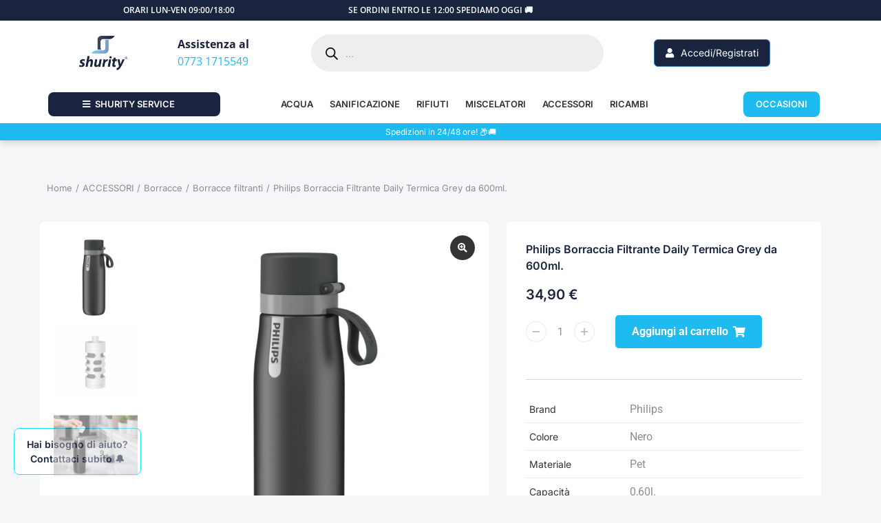

--- FILE ---
content_type: text/html; charset=UTF-8
request_url: https://www.shurity.it/prodotto/philips-borraccia-filtrante-daily-termica-grey-da-600ml/
body_size: 91370
content:
<!DOCTYPE html>
<!--[if !(IE 6) | !(IE 7) | !(IE 8)  ]><!-->
<html lang="it-IT" class="no-js">
<!--<![endif]-->
<head>
	<meta charset="UTF-8" />
		<meta name="viewport" content="width=device-width, initial-scale=1, maximum-scale=1, user-scalable=0">
			<link rel="profile" href="https://gmpg.org/xfn/11" />
	<script>
var theplus_ajax_url = "https://www.shurity.it/wp-admin/admin-ajax.php";
		var theplus_ajax_post_url = "https://www.shurity.it/wp-admin/admin-post.php";
		var theplus_nonce = "581318e98c";
</script>
<meta name='robots' content='index, follow, max-image-preview:large, max-snippet:-1, max-video-preview:-1' />
	<style>img:is([sizes="auto" i], [sizes^="auto," i]) { contain-intrinsic-size: 3000px 1500px }</style>
	
<!-- Google Tag Manager for WordPress by gtm4wp.com -->
<script data-cfasync="false" data-pagespeed-no-defer>
	var gtm4wp_datalayer_name = "dataLayer";
	var dataLayer = dataLayer || [];
	const gtm4wp_use_sku_instead = false;
	const gtm4wp_currency = 'EUR';
	const gtm4wp_product_per_impression = 10;
	const gtm4wp_clear_ecommerce = false;
	const gtm4wp_datalayer_max_timeout = 2000;
</script>
<!-- End Google Tag Manager for WordPress by gtm4wp.com --><script>window._wca = window._wca || [];</script>

	<!-- This site is optimized with the Yoast SEO plugin v25.8 - https://yoast.com/wordpress/plugins/seo/ -->
	<title>Philips Borraccia Filtrante Daily Termica Grey da 600ml.</title>
	<meta name="description" content="Philips Borraccia Filtrante Daily Termica Grey da 600ml." />
	<link rel="canonical" href="https://www.shurity.it/prodotto/philips-borraccia-filtrante-daily-termica-grey-da-600ml/" />
	<meta property="og:locale" content="it_IT" />
	<meta property="og:type" content="article" />
	<meta property="og:title" content="Philips Borraccia Filtrante Daily Termica Grey da 600ml." />
	<meta property="og:description" content="Philips Borraccia Filtrante Daily Termica Grey da 600ml." />
	<meta property="og:url" content="https://www.shurity.it/prodotto/philips-borraccia-filtrante-daily-termica-grey-da-600ml/" />
	<meta property="og:site_name" content="Shurity" />
	<meta property="article:publisher" content="https://m.facebook.com/shurityitalia" />
	<meta property="article:modified_time" content="2023-11-15T16:50:58+00:00" />
	<meta property="og:image" content="https://www.shurity.it/wp-content/uploads/2023/06/330771-Philips-Borraccia-Filtrante-Daily-Termica-Grey-da-600ml.png" />
	<meta property="og:image:width" content="1080" />
	<meta property="og:image:height" content="1080" />
	<meta property="og:image:type" content="image/png" />
	<meta name="twitter:card" content="summary_large_image" />
	<meta name="twitter:label1" content="Tempo di lettura stimato" />
	<meta name="twitter:data1" content="1 minuto" />
	<script type="application/ld+json" class="yoast-schema-graph">{"@context":"https://schema.org","@graph":[{"@type":"WebPage","@id":"https://www.shurity.it/prodotto/philips-borraccia-filtrante-daily-termica-grey-da-600ml/","url":"https://www.shurity.it/prodotto/philips-borraccia-filtrante-daily-termica-grey-da-600ml/","name":"Philips Borraccia Filtrante Daily Termica Grey da 600ml.","isPartOf":{"@id":"https://www.shurity.it/#website"},"primaryImageOfPage":{"@id":"https://www.shurity.it/prodotto/philips-borraccia-filtrante-daily-termica-grey-da-600ml/#primaryimage"},"image":{"@id":"https://www.shurity.it/prodotto/philips-borraccia-filtrante-daily-termica-grey-da-600ml/#primaryimage"},"thumbnailUrl":"https://www.shurity.it/wp-content/uploads/2023/06/330771-Philips-Borraccia-Filtrante-Daily-Termica-Grey-da-600ml.png","datePublished":"2023-06-01T08:53:29+00:00","dateModified":"2023-11-15T16:50:58+00:00","description":"Philips Borraccia Filtrante Daily Termica Grey da 600ml.","breadcrumb":{"@id":"https://www.shurity.it/prodotto/philips-borraccia-filtrante-daily-termica-grey-da-600ml/#breadcrumb"},"inLanguage":"it-IT","potentialAction":[{"@type":"ReadAction","target":["https://www.shurity.it/prodotto/philips-borraccia-filtrante-daily-termica-grey-da-600ml/"]}]},{"@type":"ImageObject","inLanguage":"it-IT","@id":"https://www.shurity.it/prodotto/philips-borraccia-filtrante-daily-termica-grey-da-600ml/#primaryimage","url":"https://www.shurity.it/wp-content/uploads/2023/06/330771-Philips-Borraccia-Filtrante-Daily-Termica-Grey-da-600ml.png","contentUrl":"https://www.shurity.it/wp-content/uploads/2023/06/330771-Philips-Borraccia-Filtrante-Daily-Termica-Grey-da-600ml.png","width":1080,"height":1080},{"@type":"BreadcrumbList","@id":"https://www.shurity.it/prodotto/philips-borraccia-filtrante-daily-termica-grey-da-600ml/#breadcrumb","itemListElement":[{"@type":"ListItem","position":1,"name":"Home","item":"https://www.shurity.it/"},{"@type":"ListItem","position":2,"name":"Shop","item":"https://www.shurity.it/negozio/"},{"@type":"ListItem","position":3,"name":"Philips Borraccia Filtrante Daily Termica Grey da 600ml."}]},{"@type":"WebSite","@id":"https://www.shurity.it/#website","url":"https://www.shurity.it/","name":"Shurity","description":"Shurity, Depuratori e Addolcitori acqua Made in Italy","publisher":{"@id":"https://www.shurity.it/#organization"},"potentialAction":[{"@type":"SearchAction","target":{"@type":"EntryPoint","urlTemplate":"https://www.shurity.it/?s={search_term_string}"},"query-input":{"@type":"PropertyValueSpecification","valueRequired":true,"valueName":"search_term_string"}}],"inLanguage":"it-IT"},{"@type":"Organization","@id":"https://www.shurity.it/#organization","name":"Shurity","url":"https://www.shurity.it/","logo":{"@type":"ImageObject","inLanguage":"it-IT","@id":"https://www.shurity.it/#/schema/logo/image/","url":"https://www.shurity.it/wp-content/uploads/2023/06/logoshurity.png","contentUrl":"https://www.shurity.it/wp-content/uploads/2023/06/logoshurity.png","width":559,"height":393,"caption":"Shurity"},"image":{"@id":"https://www.shurity.it/#/schema/logo/image/"},"sameAs":["https://m.facebook.com/shurityitalia","https://www.instagram.com/shurityitalia"]}]}</script>
	<!-- / Yoast SEO plugin. -->


<link rel='dns-prefetch' href='//stats.wp.com' />
<link rel='dns-prefetch' href='//fonts.googleapis.com' />
<link rel="alternate" type="application/rss+xml" title="Shurity &raquo; Feed" href="https://www.shurity.it/feed/" />
<link rel="alternate" type="application/rss+xml" title="Shurity &raquo; Feed dei commenti" href="https://www.shurity.it/comments/feed/" />
<link rel="alternate" type="application/rss+xml" title="Shurity &raquo; Philips Borraccia Filtrante Daily Termica Grey da 600ml. Feed dei commenti" href="https://www.shurity.it/prodotto/philips-borraccia-filtrante-daily-termica-grey-da-600ml/feed/" />
<script>
window._wpemojiSettings = {"baseUrl":"https:\/\/s.w.org\/images\/core\/emoji\/16.0.1\/72x72\/","ext":".png","svgUrl":"https:\/\/s.w.org\/images\/core\/emoji\/16.0.1\/svg\/","svgExt":".svg","source":{"concatemoji":"https:\/\/www.shurity.it\/wp-includes\/js\/wp-emoji-release.min.js?ver=6.8.2"}};
/*! This file is auto-generated */
!function(s,n){var o,i,e;function c(e){try{var t={supportTests:e,timestamp:(new Date).valueOf()};sessionStorage.setItem(o,JSON.stringify(t))}catch(e){}}function p(e,t,n){e.clearRect(0,0,e.canvas.width,e.canvas.height),e.fillText(t,0,0);var t=new Uint32Array(e.getImageData(0,0,e.canvas.width,e.canvas.height).data),a=(e.clearRect(0,0,e.canvas.width,e.canvas.height),e.fillText(n,0,0),new Uint32Array(e.getImageData(0,0,e.canvas.width,e.canvas.height).data));return t.every(function(e,t){return e===a[t]})}function u(e,t){e.clearRect(0,0,e.canvas.width,e.canvas.height),e.fillText(t,0,0);for(var n=e.getImageData(16,16,1,1),a=0;a<n.data.length;a++)if(0!==n.data[a])return!1;return!0}function f(e,t,n,a){switch(t){case"flag":return n(e,"\ud83c\udff3\ufe0f\u200d\u26a7\ufe0f","\ud83c\udff3\ufe0f\u200b\u26a7\ufe0f")?!1:!n(e,"\ud83c\udde8\ud83c\uddf6","\ud83c\udde8\u200b\ud83c\uddf6")&&!n(e,"\ud83c\udff4\udb40\udc67\udb40\udc62\udb40\udc65\udb40\udc6e\udb40\udc67\udb40\udc7f","\ud83c\udff4\u200b\udb40\udc67\u200b\udb40\udc62\u200b\udb40\udc65\u200b\udb40\udc6e\u200b\udb40\udc67\u200b\udb40\udc7f");case"emoji":return!a(e,"\ud83e\udedf")}return!1}function g(e,t,n,a){var r="undefined"!=typeof WorkerGlobalScope&&self instanceof WorkerGlobalScope?new OffscreenCanvas(300,150):s.createElement("canvas"),o=r.getContext("2d",{willReadFrequently:!0}),i=(o.textBaseline="top",o.font="600 32px Arial",{});return e.forEach(function(e){i[e]=t(o,e,n,a)}),i}function t(e){var t=s.createElement("script");t.src=e,t.defer=!0,s.head.appendChild(t)}"undefined"!=typeof Promise&&(o="wpEmojiSettingsSupports",i=["flag","emoji"],n.supports={everything:!0,everythingExceptFlag:!0},e=new Promise(function(e){s.addEventListener("DOMContentLoaded",e,{once:!0})}),new Promise(function(t){var n=function(){try{var e=JSON.parse(sessionStorage.getItem(o));if("object"==typeof e&&"number"==typeof e.timestamp&&(new Date).valueOf()<e.timestamp+604800&&"object"==typeof e.supportTests)return e.supportTests}catch(e){}return null}();if(!n){if("undefined"!=typeof Worker&&"undefined"!=typeof OffscreenCanvas&&"undefined"!=typeof URL&&URL.createObjectURL&&"undefined"!=typeof Blob)try{var e="postMessage("+g.toString()+"("+[JSON.stringify(i),f.toString(),p.toString(),u.toString()].join(",")+"));",a=new Blob([e],{type:"text/javascript"}),r=new Worker(URL.createObjectURL(a),{name:"wpTestEmojiSupports"});return void(r.onmessage=function(e){c(n=e.data),r.terminate(),t(n)})}catch(e){}c(n=g(i,f,p,u))}t(n)}).then(function(e){for(var t in e)n.supports[t]=e[t],n.supports.everything=n.supports.everything&&n.supports[t],"flag"!==t&&(n.supports.everythingExceptFlag=n.supports.everythingExceptFlag&&n.supports[t]);n.supports.everythingExceptFlag=n.supports.everythingExceptFlag&&!n.supports.flag,n.DOMReady=!1,n.readyCallback=function(){n.DOMReady=!0}}).then(function(){return e}).then(function(){var e;n.supports.everything||(n.readyCallback(),(e=n.source||{}).concatemoji?t(e.concatemoji):e.wpemoji&&e.twemoji&&(t(e.twemoji),t(e.wpemoji)))}))}((window,document),window._wpemojiSettings);
</script>
<link rel='stylesheet' id='wooco-blocks-css' href='https://www.shurity.it/wp-content/plugins/wpc-composite-products-premium/assets/css/blocks.css?ver=7.6.1' media='all' />
<link rel='stylesheet' id='premium-addons-css' href='https://www.shurity.it/wp-content/plugins/premium-addons-for-elementor/assets/frontend/min-css/premium-addons.min.css?ver=4.11.30' media='all' />
<link rel='stylesheet' id='premium-pro-css' href='https://www.shurity.it/wp-content/plugins/premium-addons-pro/assets/frontend/min-css/premium-addons.min.css?ver=2.9.43' media='all' />
<style id='wp-emoji-styles-inline-css'>

	img.wp-smiley, img.emoji {
		display: inline !important;
		border: none !important;
		box-shadow: none !important;
		height: 1em !important;
		width: 1em !important;
		margin: 0 0.07em !important;
		vertical-align: -0.1em !important;
		background: none !important;
		padding: 0 !important;
	}
</style>
<link rel='stylesheet' id='wp-block-library-css' href='https://www.shurity.it/wp-includes/css/dist/block-library/style.min.css?ver=6.8.2' media='all' />
<style id='wp-block-library-theme-inline-css'>
.wp-block-audio :where(figcaption){color:#555;font-size:13px;text-align:center}.is-dark-theme .wp-block-audio :where(figcaption){color:#ffffffa6}.wp-block-audio{margin:0 0 1em}.wp-block-code{border:1px solid #ccc;border-radius:4px;font-family:Menlo,Consolas,monaco,monospace;padding:.8em 1em}.wp-block-embed :where(figcaption){color:#555;font-size:13px;text-align:center}.is-dark-theme .wp-block-embed :where(figcaption){color:#ffffffa6}.wp-block-embed{margin:0 0 1em}.blocks-gallery-caption{color:#555;font-size:13px;text-align:center}.is-dark-theme .blocks-gallery-caption{color:#ffffffa6}:root :where(.wp-block-image figcaption){color:#555;font-size:13px;text-align:center}.is-dark-theme :root :where(.wp-block-image figcaption){color:#ffffffa6}.wp-block-image{margin:0 0 1em}.wp-block-pullquote{border-bottom:4px solid;border-top:4px solid;color:currentColor;margin-bottom:1.75em}.wp-block-pullquote cite,.wp-block-pullquote footer,.wp-block-pullquote__citation{color:currentColor;font-size:.8125em;font-style:normal;text-transform:uppercase}.wp-block-quote{border-left:.25em solid;margin:0 0 1.75em;padding-left:1em}.wp-block-quote cite,.wp-block-quote footer{color:currentColor;font-size:.8125em;font-style:normal;position:relative}.wp-block-quote:where(.has-text-align-right){border-left:none;border-right:.25em solid;padding-left:0;padding-right:1em}.wp-block-quote:where(.has-text-align-center){border:none;padding-left:0}.wp-block-quote.is-large,.wp-block-quote.is-style-large,.wp-block-quote:where(.is-style-plain){border:none}.wp-block-search .wp-block-search__label{font-weight:700}.wp-block-search__button{border:1px solid #ccc;padding:.375em .625em}:where(.wp-block-group.has-background){padding:1.25em 2.375em}.wp-block-separator.has-css-opacity{opacity:.4}.wp-block-separator{border:none;border-bottom:2px solid;margin-left:auto;margin-right:auto}.wp-block-separator.has-alpha-channel-opacity{opacity:1}.wp-block-separator:not(.is-style-wide):not(.is-style-dots){width:100px}.wp-block-separator.has-background:not(.is-style-dots){border-bottom:none;height:1px}.wp-block-separator.has-background:not(.is-style-wide):not(.is-style-dots){height:2px}.wp-block-table{margin:0 0 1em}.wp-block-table td,.wp-block-table th{word-break:normal}.wp-block-table :where(figcaption){color:#555;font-size:13px;text-align:center}.is-dark-theme .wp-block-table :where(figcaption){color:#ffffffa6}.wp-block-video :where(figcaption){color:#555;font-size:13px;text-align:center}.is-dark-theme .wp-block-video :where(figcaption){color:#ffffffa6}.wp-block-video{margin:0 0 1em}:root :where(.wp-block-template-part.has-background){margin-bottom:0;margin-top:0;padding:1.25em 2.375em}
</style>
<style id='classic-theme-styles-inline-css'>
/*! This file is auto-generated */
.wp-block-button__link{color:#fff;background-color:#32373c;border-radius:9999px;box-shadow:none;text-decoration:none;padding:calc(.667em + 2px) calc(1.333em + 2px);font-size:1.125em}.wp-block-file__button{background:#32373c;color:#fff;text-decoration:none}
</style>
<link rel='stylesheet' id='mediaelement-css' href='https://www.shurity.it/wp-includes/js/mediaelement/mediaelementplayer-legacy.min.css?ver=4.2.17' media='all' />
<link rel='stylesheet' id='wp-mediaelement-css' href='https://www.shurity.it/wp-includes/js/mediaelement/wp-mediaelement.min.css?ver=6.8.2' media='all' />
<style id='jetpack-sharing-buttons-style-inline-css'>
.jetpack-sharing-buttons__services-list{display:flex;flex-direction:row;flex-wrap:wrap;gap:0;list-style-type:none;margin:5px;padding:0}.jetpack-sharing-buttons__services-list.has-small-icon-size{font-size:12px}.jetpack-sharing-buttons__services-list.has-normal-icon-size{font-size:16px}.jetpack-sharing-buttons__services-list.has-large-icon-size{font-size:24px}.jetpack-sharing-buttons__services-list.has-huge-icon-size{font-size:36px}@media print{.jetpack-sharing-buttons__services-list{display:none!important}}.editor-styles-wrapper .wp-block-jetpack-sharing-buttons{gap:0;padding-inline-start:0}ul.jetpack-sharing-buttons__services-list.has-background{padding:1.25em 2.375em}
</style>
<style id='global-styles-inline-css'>
:root{--wp--preset--aspect-ratio--square: 1;--wp--preset--aspect-ratio--4-3: 4/3;--wp--preset--aspect-ratio--3-4: 3/4;--wp--preset--aspect-ratio--3-2: 3/2;--wp--preset--aspect-ratio--2-3: 2/3;--wp--preset--aspect-ratio--16-9: 16/9;--wp--preset--aspect-ratio--9-16: 9/16;--wp--preset--color--black: #000000;--wp--preset--color--cyan-bluish-gray: #abb8c3;--wp--preset--color--white: #FFF;--wp--preset--color--pale-pink: #f78da7;--wp--preset--color--vivid-red: #cf2e2e;--wp--preset--color--luminous-vivid-orange: #ff6900;--wp--preset--color--luminous-vivid-amber: #fcb900;--wp--preset--color--light-green-cyan: #7bdcb5;--wp--preset--color--vivid-green-cyan: #00d084;--wp--preset--color--pale-cyan-blue: #8ed1fc;--wp--preset--color--vivid-cyan-blue: #0693e3;--wp--preset--color--vivid-purple: #9b51e0;--wp--preset--color--accent: #1ebbf0;--wp--preset--color--dark-gray: #111;--wp--preset--color--light-gray: #767676;--wp--preset--gradient--vivid-cyan-blue-to-vivid-purple: linear-gradient(135deg,rgba(6,147,227,1) 0%,rgb(155,81,224) 100%);--wp--preset--gradient--light-green-cyan-to-vivid-green-cyan: linear-gradient(135deg,rgb(122,220,180) 0%,rgb(0,208,130) 100%);--wp--preset--gradient--luminous-vivid-amber-to-luminous-vivid-orange: linear-gradient(135deg,rgba(252,185,0,1) 0%,rgba(255,105,0,1) 100%);--wp--preset--gradient--luminous-vivid-orange-to-vivid-red: linear-gradient(135deg,rgba(255,105,0,1) 0%,rgb(207,46,46) 100%);--wp--preset--gradient--very-light-gray-to-cyan-bluish-gray: linear-gradient(135deg,rgb(238,238,238) 0%,rgb(169,184,195) 100%);--wp--preset--gradient--cool-to-warm-spectrum: linear-gradient(135deg,rgb(74,234,220) 0%,rgb(151,120,209) 20%,rgb(207,42,186) 40%,rgb(238,44,130) 60%,rgb(251,105,98) 80%,rgb(254,248,76) 100%);--wp--preset--gradient--blush-light-purple: linear-gradient(135deg,rgb(255,206,236) 0%,rgb(152,150,240) 100%);--wp--preset--gradient--blush-bordeaux: linear-gradient(135deg,rgb(254,205,165) 0%,rgb(254,45,45) 50%,rgb(107,0,62) 100%);--wp--preset--gradient--luminous-dusk: linear-gradient(135deg,rgb(255,203,112) 0%,rgb(199,81,192) 50%,rgb(65,88,208) 100%);--wp--preset--gradient--pale-ocean: linear-gradient(135deg,rgb(255,245,203) 0%,rgb(182,227,212) 50%,rgb(51,167,181) 100%);--wp--preset--gradient--electric-grass: linear-gradient(135deg,rgb(202,248,128) 0%,rgb(113,206,126) 100%);--wp--preset--gradient--midnight: linear-gradient(135deg,rgb(2,3,129) 0%,rgb(40,116,252) 100%);--wp--preset--font-size--small: 13px;--wp--preset--font-size--medium: 20px;--wp--preset--font-size--large: 36px;--wp--preset--font-size--x-large: 42px;--wp--preset--spacing--20: 0.44rem;--wp--preset--spacing--30: 0.67rem;--wp--preset--spacing--40: 1rem;--wp--preset--spacing--50: 1.5rem;--wp--preset--spacing--60: 2.25rem;--wp--preset--spacing--70: 3.38rem;--wp--preset--spacing--80: 5.06rem;--wp--preset--shadow--natural: 6px 6px 9px rgba(0, 0, 0, 0.2);--wp--preset--shadow--deep: 12px 12px 50px rgba(0, 0, 0, 0.4);--wp--preset--shadow--sharp: 6px 6px 0px rgba(0, 0, 0, 0.2);--wp--preset--shadow--outlined: 6px 6px 0px -3px rgba(255, 255, 255, 1), 6px 6px rgba(0, 0, 0, 1);--wp--preset--shadow--crisp: 6px 6px 0px rgba(0, 0, 0, 1);}:where(.is-layout-flex){gap: 0.5em;}:where(.is-layout-grid){gap: 0.5em;}body .is-layout-flex{display: flex;}.is-layout-flex{flex-wrap: wrap;align-items: center;}.is-layout-flex > :is(*, div){margin: 0;}body .is-layout-grid{display: grid;}.is-layout-grid > :is(*, div){margin: 0;}:where(.wp-block-columns.is-layout-flex){gap: 2em;}:where(.wp-block-columns.is-layout-grid){gap: 2em;}:where(.wp-block-post-template.is-layout-flex){gap: 1.25em;}:where(.wp-block-post-template.is-layout-grid){gap: 1.25em;}.has-black-color{color: var(--wp--preset--color--black) !important;}.has-cyan-bluish-gray-color{color: var(--wp--preset--color--cyan-bluish-gray) !important;}.has-white-color{color: var(--wp--preset--color--white) !important;}.has-pale-pink-color{color: var(--wp--preset--color--pale-pink) !important;}.has-vivid-red-color{color: var(--wp--preset--color--vivid-red) !important;}.has-luminous-vivid-orange-color{color: var(--wp--preset--color--luminous-vivid-orange) !important;}.has-luminous-vivid-amber-color{color: var(--wp--preset--color--luminous-vivid-amber) !important;}.has-light-green-cyan-color{color: var(--wp--preset--color--light-green-cyan) !important;}.has-vivid-green-cyan-color{color: var(--wp--preset--color--vivid-green-cyan) !important;}.has-pale-cyan-blue-color{color: var(--wp--preset--color--pale-cyan-blue) !important;}.has-vivid-cyan-blue-color{color: var(--wp--preset--color--vivid-cyan-blue) !important;}.has-vivid-purple-color{color: var(--wp--preset--color--vivid-purple) !important;}.has-black-background-color{background-color: var(--wp--preset--color--black) !important;}.has-cyan-bluish-gray-background-color{background-color: var(--wp--preset--color--cyan-bluish-gray) !important;}.has-white-background-color{background-color: var(--wp--preset--color--white) !important;}.has-pale-pink-background-color{background-color: var(--wp--preset--color--pale-pink) !important;}.has-vivid-red-background-color{background-color: var(--wp--preset--color--vivid-red) !important;}.has-luminous-vivid-orange-background-color{background-color: var(--wp--preset--color--luminous-vivid-orange) !important;}.has-luminous-vivid-amber-background-color{background-color: var(--wp--preset--color--luminous-vivid-amber) !important;}.has-light-green-cyan-background-color{background-color: var(--wp--preset--color--light-green-cyan) !important;}.has-vivid-green-cyan-background-color{background-color: var(--wp--preset--color--vivid-green-cyan) !important;}.has-pale-cyan-blue-background-color{background-color: var(--wp--preset--color--pale-cyan-blue) !important;}.has-vivid-cyan-blue-background-color{background-color: var(--wp--preset--color--vivid-cyan-blue) !important;}.has-vivid-purple-background-color{background-color: var(--wp--preset--color--vivid-purple) !important;}.has-black-border-color{border-color: var(--wp--preset--color--black) !important;}.has-cyan-bluish-gray-border-color{border-color: var(--wp--preset--color--cyan-bluish-gray) !important;}.has-white-border-color{border-color: var(--wp--preset--color--white) !important;}.has-pale-pink-border-color{border-color: var(--wp--preset--color--pale-pink) !important;}.has-vivid-red-border-color{border-color: var(--wp--preset--color--vivid-red) !important;}.has-luminous-vivid-orange-border-color{border-color: var(--wp--preset--color--luminous-vivid-orange) !important;}.has-luminous-vivid-amber-border-color{border-color: var(--wp--preset--color--luminous-vivid-amber) !important;}.has-light-green-cyan-border-color{border-color: var(--wp--preset--color--light-green-cyan) !important;}.has-vivid-green-cyan-border-color{border-color: var(--wp--preset--color--vivid-green-cyan) !important;}.has-pale-cyan-blue-border-color{border-color: var(--wp--preset--color--pale-cyan-blue) !important;}.has-vivid-cyan-blue-border-color{border-color: var(--wp--preset--color--vivid-cyan-blue) !important;}.has-vivid-purple-border-color{border-color: var(--wp--preset--color--vivid-purple) !important;}.has-vivid-cyan-blue-to-vivid-purple-gradient-background{background: var(--wp--preset--gradient--vivid-cyan-blue-to-vivid-purple) !important;}.has-light-green-cyan-to-vivid-green-cyan-gradient-background{background: var(--wp--preset--gradient--light-green-cyan-to-vivid-green-cyan) !important;}.has-luminous-vivid-amber-to-luminous-vivid-orange-gradient-background{background: var(--wp--preset--gradient--luminous-vivid-amber-to-luminous-vivid-orange) !important;}.has-luminous-vivid-orange-to-vivid-red-gradient-background{background: var(--wp--preset--gradient--luminous-vivid-orange-to-vivid-red) !important;}.has-very-light-gray-to-cyan-bluish-gray-gradient-background{background: var(--wp--preset--gradient--very-light-gray-to-cyan-bluish-gray) !important;}.has-cool-to-warm-spectrum-gradient-background{background: var(--wp--preset--gradient--cool-to-warm-spectrum) !important;}.has-blush-light-purple-gradient-background{background: var(--wp--preset--gradient--blush-light-purple) !important;}.has-blush-bordeaux-gradient-background{background: var(--wp--preset--gradient--blush-bordeaux) !important;}.has-luminous-dusk-gradient-background{background: var(--wp--preset--gradient--luminous-dusk) !important;}.has-pale-ocean-gradient-background{background: var(--wp--preset--gradient--pale-ocean) !important;}.has-electric-grass-gradient-background{background: var(--wp--preset--gradient--electric-grass) !important;}.has-midnight-gradient-background{background: var(--wp--preset--gradient--midnight) !important;}.has-small-font-size{font-size: var(--wp--preset--font-size--small) !important;}.has-medium-font-size{font-size: var(--wp--preset--font-size--medium) !important;}.has-large-font-size{font-size: var(--wp--preset--font-size--large) !important;}.has-x-large-font-size{font-size: var(--wp--preset--font-size--x-large) !important;}
:where(.wp-block-post-template.is-layout-flex){gap: 1.25em;}:where(.wp-block-post-template.is-layout-grid){gap: 1.25em;}
:where(.wp-block-columns.is-layout-flex){gap: 2em;}:where(.wp-block-columns.is-layout-grid){gap: 2em;}
:root :where(.wp-block-pullquote){font-size: 1.5em;line-height: 1.6;}
</style>
<link rel='stylesheet' id='feedaty-rating-for-woocommerce-css' href='https://www.shurity.it/wp-content/plugins/feedaty-rating-for-woocommerce/public/css/feedaty-rating-for-woocommerce-public.css?ver=1.0.28' media='all' />
<link rel='stylesheet' id='photoswipe-css' href='https://www.shurity.it/wp-content/plugins/woocommerce/assets/css/photoswipe/photoswipe.min.css?ver=10.1.2' media='all' />
<link rel='stylesheet' id='photoswipe-default-skin-css' href='https://www.shurity.it/wp-content/plugins/woocommerce/assets/css/photoswipe/default-skin/default-skin.min.css?ver=10.1.2' media='all' />
<style id='woocommerce-inline-inline-css'>
.woocommerce form .form-row .required { visibility: visible; }
.woocommerce form .form-row .required { visibility: visible; }
</style>
<link rel='stylesheet' id='cmplz-general-css' href='https://www.shurity.it/wp-content/plugins/complianz-gdpr-premium/assets/css/cookieblocker.min.css?ver=1726011476' media='all' />
<link rel='stylesheet' id='select2-css' href='https://www.shurity.it/wp-content/plugins/woocommerce/assets/css/select2.css?ver=10.1.2' media='all' />
<link rel='stylesheet' id='b2bking_main_style-css' href='https://www.shurity.it/wp-content/plugins/codecanyon-gULi69rN-b2bking-the-ultimate-woocommerce-b2b-plugin/public/../includes/assets/css/style.min.css?ver=v5.3.80' media='all' />
<link rel='stylesheet' id='netsgroup-wc-igfs-css' href='https://www.shurity.it/wp-content/plugins/netsgroup-woocommerce-igfs/public/css/netsgroup-wc-igfs-public.css?ver=2.1.3' media='all' />
<link rel='stylesheet' id='theplus-plus-extra-adv-plus-extra-adv-css' href='//www.shurity.it/wp-content/plugins/the-plus-addons-for-elementor-page-builder/assets/css/main/plus-extra-adv/plus-extra-adv.min.css?ver=1763741939' media='all' />
<link rel='stylesheet' id='theplus-plus-alignmnet-plus-extra-adv-css' href='//www.shurity.it/wp-content/plugins/the-plus-addons-for-elementor-page-builder/assets/css/main/plus-extra-adv/plus-alignmnet.css?ver=1763741939' media='all' />
<link rel='stylesheet' id='theplus-plus-temp-notice-plus-extra-adv-css' href='//www.shurity.it/wp-content/plugins/the-plus-addons-for-elementor-page-builder/assets/css/main/plus-extra-adv/plus-temp-notice.css?ver=1763741939' media='all' />
<link rel='stylesheet' id='theplus-plus-nav-menu-navigation-menu-css' href='//www.shurity.it/wp-content/plugins/theplus_elementor_addon/assets/css/main/navigation-menu/plus-nav-menu.min.css?ver=1763741939' media='all' />
<link rel='stylesheet' id='theplus-plus-wp-login-register-wp-login-register-css' href='//www.shurity.it/wp-content/plugins/theplus_elementor_addon/assets/css/main/wp-login-register/plus-wp-login-register.min.css?ver=1763741939' media='all' />
<link rel='stylesheet' id='gateway-css' href='https://www.shurity.it/wp-content/plugins/woocommerce-paypal-payments/modules/ppcp-button/assets/css/gateway.css?ver=3.0.9' media='all' />
<link rel='stylesheet' id='wooco-frontend-css' href='https://www.shurity.it/wp-content/plugins/wpc-composite-products-premium/assets/css/frontend.css?ver=7.6.1' media='all' />
<link rel='stylesheet' id='brands-styles-css' href='https://www.shurity.it/wp-content/plugins/woocommerce/assets/css/brands.css?ver=10.1.2' media='all' />
<link rel='stylesheet' id='dgwt-wcas-style-css' href='https://www.shurity.it/wp-content/plugins/ajax-search-for-woocommerce/assets/css/style.min.css?ver=1.31.0' media='all' />
<link rel='stylesheet' id='the7-font-css' href='https://www.shurity.it/wp-content/themes/dt-the7/fonts/icomoon-the7-font/icomoon-the7-font.min.css?ver=12.7.0' media='all' />
<link rel='stylesheet' id='elementor-frontend-css' href='https://www.shurity.it/wp-content/plugins/elementor/assets/css/frontend.min.css?ver=3.31.3' media='all' />
<link rel='stylesheet' id='widget-heading-css' href='https://www.shurity.it/wp-content/plugins/elementor/assets/css/widget-heading.min.css?ver=3.31.3' media='all' />
<link rel='stylesheet' id='widget-image-css' href='https://www.shurity.it/wp-content/plugins/elementor/assets/css/widget-image.min.css?ver=3.31.3' media='all' />
<link rel='stylesheet' id='the7-woocommerce-menu-cart-css' href='https://www.shurity.it/wp-content/themes/dt-the7/css/compatibility/elementor/the7-woocommerce-menu-cart.min.css?ver=12.7.0' media='all' />
<link rel='stylesheet' id='widget-nav-menu-css' href='https://www.shurity.it/wp-content/plugins/elementor-pro/assets/css/widget-nav-menu.min.css?ver=3.31.2' media='all' />
<link rel='stylesheet' id='widget-search-form-css' href='https://www.shurity.it/wp-content/plugins/elementor-pro/assets/css/widget-search-form.min.css?ver=3.31.2' media='all' />
<link rel='stylesheet' id='elementor-icons-shared-0-css' href='https://www.shurity.it/wp-content/plugins/elementor/assets/lib/font-awesome/css/fontawesome.min.css?ver=5.15.3' media='all' />
<link rel='stylesheet' id='elementor-icons-fa-solid-css' href='https://www.shurity.it/wp-content/plugins/elementor/assets/lib/font-awesome/css/solid.min.css?ver=5.15.3' media='all' />
<link rel='stylesheet' id='widget-spacer-css' href='https://www.shurity.it/wp-content/plugins/elementor/assets/css/widget-spacer.min.css?ver=3.31.3' media='all' />
<link rel='stylesheet' id='widget-social-icons-css' href='https://www.shurity.it/wp-content/plugins/elementor/assets/css/widget-social-icons.min.css?ver=3.31.3' media='all' />
<link rel='stylesheet' id='e-apple-webkit-css' href='https://www.shurity.it/wp-content/plugins/elementor/assets/css/conditionals/apple-webkit.min.css?ver=3.31.3' media='all' />
<link rel='stylesheet' id='widget-form-css' href='https://www.shurity.it/wp-content/plugins/elementor-pro/assets/css/widget-form.min.css?ver=3.31.2' media='all' />
<link rel='stylesheet' id='widget-icon-box-css' href='https://www.shurity.it/wp-content/plugins/elementor/assets/css/widget-icon-box.min.css?ver=3.31.3' media='all' />
<link rel='stylesheet' id='widget-divider-css' href='https://www.shurity.it/wp-content/plugins/elementor/assets/css/widget-divider.min.css?ver=3.31.3' media='all' />
<link rel='stylesheet' id='widget-woocommerce-product-price-css' href='https://www.shurity.it/wp-content/plugins/elementor-pro/assets/css/widget-woocommerce-product-price.min.css?ver=3.31.2' media='all' />
<link rel='stylesheet' id='the7-woocommerce-product-add-to-cart-v2-css' href='https://www.shurity.it/wp-content/themes/dt-the7/css/compatibility/elementor/the7-woocommerce-add-to-cart.min.css?ver=12.7.0' media='all' />
<link rel='stylesheet' id='widget-icon-list-css' href='https://www.shurity.it/wp-content/plugins/elementor/assets/css/widget-icon-list.min.css?ver=3.31.3' media='all' />
<link rel='stylesheet' id='widget-accordion-css' href='https://www.shurity.it/wp-content/plugins/elementor/assets/css/widget-accordion.min.css?ver=3.31.3' media='all' />
<link rel='stylesheet' id='widget-woocommerce-product-rating-css' href='https://www.shurity.it/wp-content/plugins/elementor-pro/assets/css/widget-woocommerce-product-rating.min.css?ver=3.31.2' media='all' />
<link rel='stylesheet' id='the7-woocommerce-product-additional-information-widget-css' href='https://www.shurity.it/wp-content/themes/dt-the7/css/compatibility/elementor/the7-woocommerce-product-additional-information-widget.min.css?ver=12.7.0' media='all' />
<link rel='stylesheet' id='the7-filter-decorations-base-css' href='https://www.shurity.it/wp-content/themes/dt-the7/css/compatibility/elementor/the7-filter-decorations-base.min.css?ver=12.7.0' media='all' />
<link rel='stylesheet' id='the7-wc-products-css' href='https://www.shurity.it/wp-content/themes/dt-the7/css/compatibility/elementor/the7-wc-products-widget.min.css?ver=12.7.0' media='all' />
<link rel='stylesheet' id='the7-carousel-navigation-css' href='https://www.shurity.it/wp-content/themes/dt-the7/css/compatibility/elementor/the7-carousel-navigation.min.css?ver=12.7.0' media='all' />
<link rel='stylesheet' id='widget-woocommerce-product-data-tabs-css' href='https://www.shurity.it/wp-content/plugins/elementor-pro/assets/css/widget-woocommerce-product-data-tabs.min.css?ver=3.31.2' media='all' />
<link rel='stylesheet' id='elementor-icons-css' href='https://www.shurity.it/wp-content/plugins/elementor/assets/lib/eicons/css/elementor-icons.min.css?ver=5.43.0' media='all' />
<link rel='stylesheet' id='elementor-post-1766-css' href='https://www.shurity.it/wp-content/uploads/elementor/css/post-1766.css?ver=1762996413' media='all' />
<link rel='stylesheet' id='elementor-post-2552-css' href='https://www.shurity.it/wp-content/uploads/elementor/css/post-2552.css?ver=1763390841' media='all' />
<link rel='stylesheet' id='elementor-post-1998-css' href='https://www.shurity.it/wp-content/uploads/elementor/css/post-1998.css?ver=1762996414' media='all' />
<link rel='stylesheet' id='elementor-post-2095-css' href='https://www.shurity.it/wp-content/uploads/elementor/css/post-2095.css?ver=1762996444' media='all' />
<link rel='stylesheet' id='plus-woo-swatches-front-css-css' href='https://www.shurity.it/wp-content/plugins/theplus_elementor_addon//assets/css/main/woo-swatches/woo-swatches-front.css?ver=6.3.13' media='all' />
<link rel='stylesheet' id='dt-web-fonts-css' href='https://fonts.googleapis.com/css?family=Roboto:400,500,600,700%7CInter:400,600,700' media='all' />
<link rel='stylesheet' id='dt-main-css' href='https://www.shurity.it/wp-content/themes/dt-the7/css/main.min.css?ver=12.7.0' media='all' />
<style id='dt-main-inline-css'>
body #load {
  display: block;
  height: 100%;
  overflow: hidden;
  position: fixed;
  width: 100%;
  z-index: 9901;
  opacity: 1;
  visibility: visible;
  transition: all .35s ease-out;
}
.load-wrap {
  width: 100%;
  height: 100%;
  background-position: center center;
  background-repeat: no-repeat;
  text-align: center;
  display: -ms-flexbox;
  display: -ms-flex;
  display: flex;
  -ms-align-items: center;
  -ms-flex-align: center;
  align-items: center;
  -ms-flex-flow: column wrap;
  flex-flow: column wrap;
  -ms-flex-pack: center;
  -ms-justify-content: center;
  justify-content: center;
}
.load-wrap > svg {
  position: absolute;
  top: 50%;
  left: 50%;
  transform: translate(-50%,-50%);
}
#load {
  background: var(--the7-elementor-beautiful-loading-bg,#ffffff);
  --the7-beautiful-spinner-color2: var(--the7-beautiful-spinner-color,rgba(51,51,51,0.25));
}

</style>
<link rel='stylesheet' id='the7-custom-scrollbar-css' href='https://www.shurity.it/wp-content/themes/dt-the7/lib/custom-scrollbar/custom-scrollbar.min.css?ver=12.7.0' media='all' />
<link rel='stylesheet' id='the7-core-css' href='https://www.shurity.it/wp-content/plugins/dt-the7-core/assets/css/post-type.min.css?ver=2.7.11' media='all' />
<link rel='stylesheet' id='the7-css-vars-css' href='https://www.shurity.it/wp-content/uploads/the7-css/css-vars.css?ver=3757c24086d0' media='all' />
<link rel='stylesheet' id='dt-custom-css' href='https://www.shurity.it/wp-content/uploads/the7-css/custom.css?ver=3757c24086d0' media='all' />
<link rel='stylesheet' id='wc-dt-custom-css' href='https://www.shurity.it/wp-content/uploads/the7-css/compatibility/wc-dt-custom.css?ver=3757c24086d0' media='all' />
<link rel='stylesheet' id='dt-media-css' href='https://www.shurity.it/wp-content/uploads/the7-css/media.css?ver=3757c24086d0' media='all' />
<link rel='stylesheet' id='the7-mega-menu-css' href='https://www.shurity.it/wp-content/uploads/the7-css/mega-menu.css?ver=3757c24086d0' media='all' />
<link rel='stylesheet' id='the7-elements-albums-portfolio-css' href='https://www.shurity.it/wp-content/uploads/the7-css/the7-elements-albums-portfolio.css?ver=3757c24086d0' media='all' />
<link rel='stylesheet' id='the7-elements-css' href='https://www.shurity.it/wp-content/uploads/the7-css/post-type-dynamic.css?ver=3757c24086d0' media='all' />
<link rel='stylesheet' id='style-css' href='https://www.shurity.it/wp-content/themes/dt-the7/style.css?ver=12.7.0' media='all' />
<link rel='stylesheet' id='the7-elementor-global-css' href='https://www.shurity.it/wp-content/themes/dt-the7/css/compatibility/elementor/elementor-global.min.css?ver=12.7.0' media='all' />
<link rel='stylesheet' id='the7-widget-css' href='https://www.shurity.it/wp-content/themes/dt-the7/css/compatibility/elementor/the7-widget.min.css?ver=12.7.0' media='all' />
<link rel='stylesheet' id='elementor-gf-local-roboto-css' href='https://www.shurity.it/wp-content/uploads/elementor/google-fonts/css/roboto.css?ver=1756566068' media='all' />
<link rel='stylesheet' id='elementor-gf-local-robotoslab-css' href='https://www.shurity.it/wp-content/uploads/elementor/google-fonts/css/robotoslab.css?ver=1756566053' media='all' />
<link rel='stylesheet' id='elementor-gf-local-opensans-css' href='https://www.shurity.it/wp-content/uploads/elementor/google-fonts/css/opensans.css?ver=1756566057' media='all' />
<link rel='stylesheet' id='elementor-gf-local-inter-css' href='https://www.shurity.it/wp-content/uploads/elementor/google-fonts/css/inter.css?ver=1756566060' media='all' />
<link rel='stylesheet' id='elementor-icons-fa-brands-css' href='https://www.shurity.it/wp-content/plugins/elementor/assets/lib/font-awesome/css/brands.min.css?ver=5.15.3' media='all' />
<link rel='stylesheet' id='elementor-icons-fa-regular-css' href='https://www.shurity.it/wp-content/plugins/elementor/assets/lib/font-awesome/css/regular.min.css?ver=5.15.3' media='all' />
<script src="https://www.shurity.it/wp-includes/js/jquery/jquery.min.js?ver=3.7.1" id="jquery-core-js"></script>
<script src="https://www.shurity.it/wp-includes/js/jquery/jquery-migrate.min.js?ver=3.4.1" id="jquery-migrate-js"></script>
<script src="https://www.shurity.it/wp-content/plugins/woocommerce/assets/js/jquery-blockui/jquery.blockUI.min.js?ver=2.7.0-wc.10.1.2" id="jquery-blockui-js" data-wp-strategy="defer"></script>
<script src="https://www.shurity.it/wp-content/plugins/woocommerce/assets/js/photoswipe/photoswipe.min.js?ver=4.1.1-wc.10.1.2" id="photoswipe-js" defer data-wp-strategy="defer"></script>
<script src="https://www.shurity.it/wp-content/plugins/woocommerce/assets/js/photoswipe/photoswipe-ui-default.min.js?ver=4.1.1-wc.10.1.2" id="photoswipe-ui-default-js" defer data-wp-strategy="defer"></script>
<script id="wc-single-product-js-extra">
var wc_single_product_params = {"i18n_required_rating_text":"Seleziona una valutazione","i18n_rating_options":["1 stella su 5","2 stelle su 5","3 stelle su 5","4 stelle su 5","5 stelle su 5"],"i18n_product_gallery_trigger_text":"Visualizza la galleria di immagini a schermo intero","review_rating_required":"yes","flexslider":{"rtl":false,"animation":"slide","smoothHeight":true,"directionNav":false,"controlNav":"thumbnails","slideshow":false,"animationSpeed":500,"animationLoop":false,"allowOneSlide":false},"zoom_enabled":"1","zoom_options":[],"photoswipe_enabled":"1","photoswipe_options":{"shareEl":false,"closeOnScroll":false,"history":false,"hideAnimationDuration":0,"showAnimationDuration":0},"flexslider_enabled":"1"};
</script>
<script src="https://www.shurity.it/wp-content/plugins/woocommerce/assets/js/frontend/single-product.min.js?ver=10.1.2" id="wc-single-product-js" defer data-wp-strategy="defer"></script>
<script src="https://www.shurity.it/wp-content/plugins/woocommerce/assets/js/js-cookie/js.cookie.min.js?ver=2.1.4-wc.10.1.2" id="js-cookie-js" defer data-wp-strategy="defer"></script>
<script id="woocommerce-js-extra">
var woocommerce_params = {"ajax_url":"\/wp-admin\/admin-ajax.php","wc_ajax_url":"\/?wc-ajax=%%endpoint%%","i18n_password_show":"Mostra password","i18n_password_hide":"Nascondi password"};
</script>
<script src="https://www.shurity.it/wp-content/plugins/woocommerce/assets/js/frontend/woocommerce.min.js?ver=10.1.2" id="woocommerce-js" defer data-wp-strategy="defer"></script>
<script src="https://www.shurity.it/wp-content/plugins/woocommerce/assets/js/selectWoo/selectWoo.full.min.js?ver=1.0.9-wc.10.1.2" id="selectWoo-js" defer data-wp-strategy="defer"></script>
<script id="wc-country-select-js-extra">
var wc_country_select_params = {"countries":"{\"AF\":[],\"AL\":{\"AL-01\":\"Berat\",\"AL-09\":\"Dib\\u00ebr\",\"AL-02\":\"Durazzo\",\"AL-03\":\"Elbasan\",\"AL-04\":\"Fier\",\"AL-05\":\"Argirocastro\",\"AL-06\":\"Coriza\",\"AL-07\":\"Kuk\\u00ebs\",\"AL-08\":\"Alessio\",\"AL-10\":\"Scutari\",\"AL-11\":\"Tirana\",\"AL-12\":\"Valona\"},\"AO\":{\"BGO\":\"Provincia del Bengo\",\"BLU\":\"Provincia di Benguela\",\"BIE\":\"Bi\\u00e9\",\"CAB\":\"Provincia di Cabinda\",\"CNN\":\"Provincia del Cunene\",\"HUA\":\"Provincia di Huambo\",\"HUI\":\"Humla\",\"CCU\":\"Provincia di Cuando Cubango\",\"CNO\":\"Provincia di Cuanza Nord\",\"CUS\":\"Provincia di Cuanza Sud\",\"LUA\":\"Luanda\",\"LNO\":\"Provincia di Lunda Nord\",\"LSU\":\"Provincia di Lunda Sud\",\"MAL\":\"Provincia di Malanje\",\"MOX\":\"Provincia di Moxico\",\"NAM\":\"Namibe\",\"UIG\":\"Provincia di U\\u00edge\",\"ZAI\":\"Zaire\"},\"AR\":{\"C\":\"Citt\\u00e0 Autonoma di Buenos Aires\",\"B\":\"Buenos Aires\",\"K\":\"Catamarca\",\"H\":\"Chaco\",\"U\":\"Chubut\",\"X\":\"C\\u00f3rdoba\",\"W\":\"Corrientes\",\"E\":\"Entre R\\u00edos\",\"P\":\"Formosa\",\"Y\":\"Jujuy\",\"L\":\"La Pampa\",\"F\":\"La Rioja\",\"M\":\"Mendoza\",\"N\":\"Misiones\",\"Q\":\"Neuqu\\u00e9n\",\"R\":\"R\\u00edo Negro\",\"A\":\"Salta\",\"J\":\"San Juan\",\"D\":\"San Luis\",\"Z\":\"Santa Cruz\",\"S\":\"Santa Fe\",\"G\":\"Santiago del Estero\",\"V\":\"Tierra del Fuego\",\"T\":\"Tucum\\u00e1n\"},\"AT\":[],\"AU\":{\"ACT\":\"Australian Capital Territory\",\"NSW\":\"New South Wales\",\"NT\":\"Northern Territory\",\"QLD\":\"Queensland\",\"SA\":\"South Australia\",\"TAS\":\"Tasmania\",\"VIC\":\"Victoria\",\"WA\":\"Western Australia\"},\"AX\":[],\"BD\":{\"BD-05\":\"Bagerhat\",\"BD-01\":\"Bandarban\",\"BD-02\":\"Barguna\",\"BD-06\":\"Barisal\",\"BD-07\":\"Bhola\",\"BD-03\":\"Bogra\",\"BD-04\":\"Brahmanbaria\",\"BD-09\":\"Chandpur\",\"BD-10\":\"Chattogram\",\"BD-12\":\"Chuadanga\",\"BD-11\":\"Bazar di Cox\",\"BD-08\":\"Comilla\",\"BD-13\":\"Dhaka\",\"BD-14\":\"Dinajpur\",\"BD-15\":\"Faridpur \",\"BD-16\":\"Feni\",\"BD-19\":\"Gaibandha\",\"BD-18\":\"Gazipur\",\"BD-17\":\"Gopalganj\",\"BD-20\":\"Habiganj\",\"BD-21\":\"Jamalpur\",\"BD-22\":\"Jashore\",\"BD-25\":\"Jhalokati\",\"BD-23\":\"Jhenaidah\",\"BD-24\":\"Joypurhat\",\"BD-29\":\"Khagrachhari\",\"BD-27\":\"Khulna\",\"BD-26\":\"Kishoreganj\",\"BD-28\":\"Kurigram\",\"BD-30\":\"Kushtia\",\"BD-31\":\"Lakshmipur\",\"BD-32\":\"Lalmonirhat\",\"BD-36\":\"Madaripur\",\"BD-37\":\"Magura\",\"BD-33\":\"Manikganj \",\"BD-39\":\"Meherpur\",\"BD-38\":\"Moulvibazar\",\"BD-35\":\"Munshiganj\",\"BD-34\":\"Mymensingh\",\"BD-48\":\"Naogaon\",\"BD-43\":\"Narail\",\"BD-40\":\"Narayanganj\",\"BD-42\":\"Narsingdi\",\"BD-44\":\"Natore\",\"BD-45\":\"Nawabganj\",\"BD-41\":\"Netrakona\",\"BD-46\":\"Nilphamari\",\"BD-47\":\"Noakhali\",\"BD-49\":\"Pabna\",\"BD-52\":\"Panchagarh\",\"BD-51\":\"Patuakhali\",\"BD-50\":\"Pirojpur\",\"BD-53\":\"Rajbari\",\"BD-54\":\"Rajshahi\",\"BD-56\":\"Rangamati\",\"BD-55\":\"Rangpur\",\"BD-58\":\"Satkhira\",\"BD-62\":\"Shariatpur\",\"BD-57\":\"Sherpur\",\"BD-59\":\"Sirajganj\",\"BD-61\":\"Sunamganj\",\"BD-60\":\"Sylhet\",\"BD-63\":\"Tangail\",\"BD-64\":\"Thakurgaon\"},\"BE\":[],\"BG\":{\"BG-01\":\"Blagoevgrad\",\"BG-02\":\"Burgas\",\"BG-08\":\"Dobrich\",\"BG-07\":\"Gabrovo\",\"BG-26\":\"Haskovo\",\"BG-09\":\"Kardzhali\",\"BG-10\":\"Kyustendil\",\"BG-11\":\"Lovech\",\"BG-12\":\"Montana\",\"BG-13\":\"Pazardzhik\",\"BG-14\":\"Pernik\",\"BG-15\":\"Pleven\",\"BG-16\":\"Plovdiv\",\"BG-17\":\"Razgrad\",\"BG-18\":\"Ruse\",\"BG-27\":\"Shumen\",\"BG-19\":\"Silistra\",\"BG-20\":\"Sliven\",\"BG-21\":\"Smolyan\",\"BG-23\":\"Distretto di Sofia\",\"BG-22\":\"Sofia\",\"BG-24\":\"Stara Zagora\",\"BG-25\":\"Targovishte\",\"BG-03\":\"Varna\",\"BG-04\":\"Veliko Tarnovo\",\"BG-05\":\"Vidin\",\"BG-06\":\"Vratsa\",\"BG-28\":\"Yambol\"},\"BH\":[],\"BI\":[],\"BJ\":{\"AL\":\"Dipartimento di Alibori\",\"AK\":\"Dipartimento di Atakora\",\"AQ\":\"Dipartimento dell'Atlantico\",\"BO\":\"Dipartimento di Borgou\",\"CO\":\"Dipartimento di Colline\",\"KO\":\"Dipartimento di Kouffo\",\"DO\":\"Dipartimento di Donga\",\"LI\":\"Dipartimento di Littoral\",\"MO\":\"Mono\",\"OU\":\"Dipartimento di Ou\\u00e9m\\u00e9\",\"PL\":\"Plateau\",\"ZO\":\"Zou\"},\"BO\":{\"BO-B\":\"Beni\",\"BO-H\":\"Chuquisaca\",\"BO-C\":\"Cochabamba\",\"BO-L\":\"La Paz\",\"BO-O\":\"Oruro\",\"BO-N\":\"Pando\",\"BO-P\":\"Potos\\u00ed\",\"BO-S\":\"Santa Cruz\",\"BO-T\":\"Tarija\"},\"BR\":{\"AC\":\"Acre\",\"AL\":\"Alagoas\",\"AP\":\"Amap\\u00e1\",\"AM\":\"Amazonas\",\"BA\":\"Bahia\",\"CE\":\"Cear\\u00e1\",\"DF\":\"Distrito Federal\",\"ES\":\"Esp\\u00edrito Santo\",\"GO\":\"Goi\\u00e1s\",\"MA\":\"Maranh\\u00e3o\",\"MT\":\"Mato Grosso\",\"MS\":\"Mato Grosso do Sul\",\"MG\":\"Minas Gerais\",\"PA\":\"Par\\u00e1\",\"PB\":\"Para\\u00edba\",\"PR\":\"Paran\\u00e1\",\"PE\":\"Pernambuco\",\"PI\":\"Piau\\u00ed\",\"RJ\":\"Rio de Janeiro\",\"RN\":\"Rio Grande do Norte\",\"RS\":\"Rio Grande do Sul\",\"RO\":\"Rond\\u00f4nia\",\"RR\":\"Roraima\",\"SC\":\"Santa Catarina\",\"SP\":\"San Paolo\",\"SE\":\"Sergipe\",\"TO\":\"Tocantins\"},\"CA\":{\"AB\":\"Alberta\",\"BC\":\"British Columbia\",\"MB\":\"Manitoba\",\"NB\":\"New Brunswick\",\"NL\":\"Terranova e Labrador\",\"NT\":\"Northwest Territories\",\"NS\":\"Nova Scotia\",\"NU\":\"Nunavut\",\"ON\":\"Ontario\",\"PE\":\"Prince Edward Island\",\"QC\":\"Quebec\",\"SK\":\"Saskatchewan\",\"YT\":\"Yukon Territory\"},\"CH\":{\"AG\":\"Canton Argovia\",\"AR\":\"Canton Appenzello Esterno\",\"AI\":\"Canton Appenzello Interno\",\"BL\":\"Canton Basilea Campagna\",\"BS\":\"Canton Basilea Citt\\u00e0\",\"BE\":\"Berna\",\"FR\":\"Friburgo\",\"GE\":\"Ginevra\",\"GL\":\"Glarona\",\"GR\":\"Graub\\u00fcnden\",\"JU\":\"Canton Giura\",\"LU\":\"Lucerna\",\"NE\":\"Neuch\\u00e2tel\",\"NW\":\"Canton Nidvaldo\",\"OW\":\"Canton Obvaldo\",\"SH\":\"Sciaffusa\",\"SZ\":\"Svitto\",\"SO\":\"Soletta\",\"SG\":\"San Gallo\",\"TG\":\"Canton Turgovia\",\"TI\":\"Canton Ticino\",\"UR\":\"Uri\",\"VS\":\"Canton Vallese\",\"VD\":\"Canton Vaud\",\"ZG\":\"Zugo\",\"ZH\":\"Zurigo\"},\"CL\":{\"CL-AI\":\"Ais\\u00e9n del General Carlos Iba\\u00f1ez del Campo\",\"CL-AN\":\"Antofagasta\",\"CL-AP\":\"Arica e Parinacota\",\"CL-AR\":\"Araucan\\u00eda\",\"CL-AT\":\"Atacama\",\"CL-BI\":\"Biob\\u00edo\",\"CL-CO\":\"Coquimbo\",\"CL-LI\":\"Libertador General Bernardo O'Higgins\",\"CL-LL\":\"Los Lagos\",\"CL-LR\":\"Los R\\u00edos\",\"CL-MA\":\"Magallanes\",\"CL-ML\":\"Maule\",\"CL-NB\":\"\\u00d1uble\",\"CL-RM\":\"Regione Metropolitana di Santiago\",\"CL-TA\":\"Tarapac\\u00e1\",\"CL-VS\":\"Valpara\\u00edso\"},\"CN\":{\"CN1\":\"Yunnan \\\/ \\u4e91\\u5357\",\"CN2\":\"Pechino \\\/ \\u5317\\u4eac\",\"CN3\":\"Tianjin \\\/ \\u5929\\u6d25\",\"CN4\":\"Hebei \\\/ \\u6cb3\\u5317\",\"CN5\":\"Shanxi \\\/ \\u5c71\\u897f\",\"CN6\":\"Mongolia Interna\",\"CN7\":\"Liaoning \\\/ \\u8fbd\\u5b81\",\"CN8\":\"Jilin \\\/ \\u5409\\u6797\",\"CN9\":\"Heilongjiang \\\/ \\u9ed1\\u9f99\\u6c5f\",\"CN10\":\"Shanghai \\\/ \\u4e0a\\u6d77\",\"CN11\":\"Jiangsu \\\/ \\u6c5f\\u82cf\",\"CN12\":\"Zhejiang \\\/ \\u6d59\\u6c5f\",\"CN13\":\"Anhui \\\/ \\u5b89\\u5fbd\",\"CN14\":\"Fujian \\\/ \\u798f\\u5efa\",\"CN15\":\"Jiangxi \\\/ \\u6c5f\\u897f\",\"CN16\":\"Shandong \\\/ \\u5c71\\u4e1c\",\"CN17\":\"Henan \\\/ \\u6cb3\\u5357\",\"CN18\":\"Hubei \\\/ \\u6e56\\u5317\",\"CN19\":\"Hunan \\\/ \\u6e56\\u5357\",\"CN20\":\"Guangdong \\\/ \\u5e7f\\u4e1c\",\"CN21\":\"Guangxi Zhuang \\\/ \\u5e7f\\u897f\\u58ee\\u65cf\",\"CN22\":\"Hainan \\\/ \\u6d77\\u5357\",\"CN23\":\"Chongqing \\\/ \\u91cd\\u5e86\",\"CN24\":\"Sichuan \\\/ \\u56db\\u5ddd\",\"CN25\":\"Guizhou \\\/ \\u8d35\\u5dde\",\"CN26\":\"Shaanxi \\\/ \\u9655\\u897f\",\"CN27\":\"Gansu \\\/ \\u7518\\u8083\",\"CN28\":\"Qinghai \\\/ \\u9752\\u6d77\",\"CN29\":\"Ningxia Hui \\\/ \\u5b81\\u590f\",\"CN30\":\"Macao \\\/ \\u6fb3\\u95e8\",\"CN31\":\"Tibet \\\/ \\u897f\\u85cf\",\"CN32\":\"Xinjiang \\\/ \\u65b0\\u7586\"},\"CO\":{\"CO-AMA\":\"Amazonas\",\"CO-ANT\":\"Antioquia\",\"CO-ARA\":\"Arauca\",\"CO-ATL\":\"Atlantico\",\"CO-BOL\":\"Bol\\u00edvar\",\"CO-BOY\":\"Boyac\\u00e1\",\"CO-CAL\":\"Caldas\",\"CO-CAQ\":\"Caquet\\u00e1\",\"CO-CAS\":\"Casanare\",\"CO-CAU\":\"Cauca\",\"CO-CES\":\"Cesar\",\"CO-CHO\":\"Choc\\u00f3\",\"CO-COR\":\"C\\u00f3rdoba\",\"CO-CUN\":\"Cundinamarca\",\"CO-DC\":\"Distrito Capital\",\"CO-GUA\":\"Guain\\u00eda\",\"CO-GUV\":\"Guaviare\",\"CO-HUI\":\"Huila\",\"CO-LAG\":\"La Guajira\",\"CO-MAG\":\"Magdalena\",\"CO-MET\":\"Meta\",\"CO-NAR\":\"Nari\\u00f1o\",\"CO-NSA\":\"Norte de Santander\",\"CO-PUT\":\"Putumayo\",\"CO-QUI\":\"Quind\\u00edo\",\"CO-RIS\":\"Risaralda\",\"CO-SAN\":\"Santander\",\"CO-SAP\":\"San Andr\\u00e9s y Providencia\",\"CO-SUC\":\"Sucre\",\"CO-TOL\":\"Tolima\",\"CO-VAC\":\"Valle del Cauca\",\"CO-VAU\":\"Vaup\\u00e9s\",\"CO-VID\":\"Vichada\"},\"CR\":{\"CR-A\":\"Alajuela\",\"CR-C\":\"Cartago\",\"CR-G\":\"Guanacaste\",\"CR-H\":\"Heredia\",\"CR-L\":\"Lim\\u00f3n\",\"CR-P\":\"Puntarenas\",\"CR-SJ\":\"San Jos\\u00e9\"},\"CZ\":[],\"DE\":{\"DE-BW\":\"Baden-W\\u00fcrttemberg\",\"DE-BY\":\"Baviera\",\"DE-BE\":\"Berlino\",\"DE-BB\":\"Brandeburgo\",\"DE-HB\":\"Brema\",\"DE-HH\":\"Amburgo\",\"DE-HE\":\"Assia\",\"DE-MV\":\"Meclemburgo-Pomerania Anteriore\",\"DE-NI\":\"Bassa Sassonia\",\"DE-NW\":\"Renania Settentrionale-Vestfalia\",\"DE-RP\":\"Renania-Palatinato\",\"DE-SL\":\"Saarland\",\"DE-SN\":\"Sassonia\",\"DE-ST\":\"Sassonia-Anhalt\",\"DE-SH\":\"Schleswig-Holstein\",\"DE-TH\":\"Turingia\"},\"DK\":[],\"DO\":{\"DO-01\":\"Distrito Nacional\",\"DO-02\":\"Azua\",\"DO-03\":\"Baoruco\",\"DO-04\":\"Barahona\",\"DO-33\":\"Cibao Nord-Est\",\"DO-34\":\"Cibao Nord-Ovest\",\"DO-35\":\"Cibao Nord\",\"DO-36\":\"Cibao Sud\",\"DO-05\":\"Dajab\\u00f3n\",\"DO-06\":\"Duarte\",\"DO-08\":\"El Seibo\",\"DO-37\":\"El Valle\",\"DO-07\":\"El\\u00edas Pi\\u00f1a\",\"DO-38\":\"Enriquillo\",\"DO-09\":\"Espaillat\",\"DO-30\":\"Hato Mayor\",\"DO-19\":\"Hermanas Mirabal\",\"DO-39\":\"Iguamo\",\"DO-10\":\"Independencia\",\"DO-11\":\"La Altagracia\",\"DO-12\":\"La Romana\",\"DO-13\":\"La Vega\",\"DO-14\":\"Mar\\u00eda Trinidad S\\u00e1nchez\",\"DO-28\":\"Monse\\u00f1or Nouel\",\"DO-15\":\"Monte Cristi\",\"DO-29\":\"Monte Plata\",\"DO-40\":\"Ozama\",\"DO-16\":\"Pedernales\",\"DO-17\":\"Peravia\",\"DO-18\":\"Puerto Plata\",\"DO-20\":\"Saman\\u00e1\",\"DO-21\":\"San Crist\\u00f3bal\",\"DO-31\":\"San Jos\\u00e9 de Ocoa\",\"DO-22\":\"San Juan\",\"DO-23\":\"San Pedro de Macor\\u00eds\",\"DO-24\":\"S\\u00e1nchez Ram\\u00edrez\",\"DO-25\":\"Santiago\",\"DO-26\":\"Santiago Rodr\\u00edguez\",\"DO-32\":\"Santo Domingo\",\"DO-41\":\"Valdesia\",\"DO-27\":\"Valverde\",\"DO-42\":\"Yuma\"},\"DZ\":{\"DZ-01\":\"Adrar\",\"DZ-02\":\"Chlef\",\"DZ-03\":\"Laghouat\",\"DZ-04\":\"Oum El Bouaghi\",\"DZ-05\":\"Batna\",\"DZ-06\":\"B\\u00e9ja\\u00efa\",\"DZ-07\":\"Biskra\",\"DZ-08\":\"B\\u00e9char\",\"DZ-09\":\"Blida\",\"DZ-10\":\"Bouira\",\"DZ-11\":\"Tamanrasset\",\"DZ-12\":\"T\\u00e9bessa\",\"DZ-13\":\"Tlemcen\",\"DZ-14\":\"Tiaret\",\"DZ-15\":\"Tizi Ouzou\",\"DZ-16\":\"Algeri\",\"DZ-17\":\"Djelfa\",\"DZ-18\":\"Jijel\",\"DZ-19\":\"S\\u00e9tif\",\"DZ-20\":\"Sa\\u00efda\",\"DZ-21\":\"Skikda\",\"DZ-22\":\"Sidi Bel Abb\\u00e8s\",\"DZ-23\":\"Annaba\",\"DZ-24\":\"Guelma\",\"DZ-25\":\"Costantina\",\"DZ-26\":\"M\\u00e9d\\u00e9a\",\"DZ-27\":\"Mostaganem\",\"DZ-28\":\"M\\u2019Sila\",\"DZ-29\":\"Mascara\",\"DZ-30\":\"Ouargla\",\"DZ-31\":\"Oran\",\"DZ-32\":\"El Bayadh\",\"DZ-33\":\"Illizi\",\"DZ-34\":\"Bordj Bou Arr\\u00e9ridj\",\"DZ-35\":\"Boumerd\\u00e8s\",\"DZ-36\":\"El Tarf\",\"DZ-37\":\"Tindouf\",\"DZ-38\":\"Tissemsilt\",\"DZ-39\":\"El Oued\",\"DZ-40\":\"Khenchela\",\"DZ-41\":\"Souk Ahras\",\"DZ-42\":\"Tipasa\",\"DZ-43\":\"Mila\",\"DZ-44\":\"A\\u00efn Defla\",\"DZ-45\":\"Naama\",\"DZ-46\":\"A\\u00efn T\\u00e9mouchent\",\"DZ-47\":\"Gharda\\u00efa\",\"DZ-48\":\"Relizane\"},\"EE\":[],\"EC\":{\"EC-A\":\"Azuay\",\"EC-B\":\"Bol\\u00edvar\",\"EC-F\":\"Ca\\u00f1ar\",\"EC-C\":\"Carchi\",\"EC-H\":\"Chimborazo\",\"EC-X\":\"Cotopaxi\",\"EC-O\":\"El Oro\",\"EC-E\":\"Esmeraldas\",\"EC-W\":\"Galapagos\",\"EC-G\":\"Guayas\",\"EC-I\":\"Imbabura\",\"EC-L\":\"Loja\",\"EC-R\":\"Los R\\u00edos\",\"EC-M\":\"Manab\\u00ed\",\"EC-S\":\"Morona Santiago\",\"EC-N\":\"Napo\",\"EC-D\":\"Orellana\",\"EC-Y\":\"Pastaza\",\"EC-P\":\"Pichincha\",\"EC-SE\":\"Santa Elena\",\"EC-SD\":\"Santo Domingo de los Ts\\u00e1chilas\",\"EC-U\":\"Sucumb\\u00edos\",\"EC-T\":\"Tungurahua\",\"EC-Z\":\"Zamora-Chinchipe\"},\"EG\":{\"EGALX\":\"Alessandria\",\"EGASN\":\"Assuan\",\"EGAST\":\"Asyut\",\"EGBA\":\"Mar Rosso\",\"EGBH\":\"Governatorato di Buhayra\",\"EGBNS\":\"Beni Suef\",\"EGC\":\"Il Cairo\",\"EGDK\":\"Governatorato di Daqahliyya\",\"EGDT\":\"Damietta\",\"EGFYM\":\"Fayyum\",\"EGGH\":\"Governatorato di Gharbiyya\",\"EGGZ\":\"Giza\",\"EGIS\":\"Ismailia\",\"EGJS\":\"Governatorato del Sinai del Sud\",\"EGKB\":\"Governatorato di al-Qaly\\u016bbiyya\",\"EGKFS\":\"Kafr el-Sheikh\",\"EGKN\":\"Qena\",\"EGLX\":\"Luxor\",\"EGMN\":\"Minya\",\"EGMNF\":\"Governatorato di al-Manufiyya\",\"EGMT\":\"Matrouh\",\"EGPTS\":\"Porto Said\",\"EGSHG\":\"Sohag\",\"EGSHR\":\"Al Sharqiya\",\"EGSIN\":\"Governatorato del Sinai del Nord\",\"EGSUZ\":\"Suez\",\"EGWAD\":\"New Valley\"},\"ES\":{\"C\":\"A Coru\\u00f1a\",\"VI\":\"Araba\\\/\\u00c1lava\",\"AB\":\"Albacete\",\"A\":\"Alicante\",\"AL\":\"Almer\\u00eda\",\"O\":\"Asturie\",\"AV\":\"\\u00c1vila\",\"BA\":\"Badajoz\",\"PM\":\"Baleari\",\"B\":\"Barcellona\",\"BU\":\"Burgos\",\"CC\":\"C\\u00e1ceres\",\"CA\":\"C\\u00e1diz\",\"S\":\"Cantabria\",\"CS\":\"Castell\\u00f3n\",\"CE\":\"Ceuta\",\"CR\":\"Ciudad Real\",\"CO\":\"C\\u00f3rdoba\",\"CU\":\"Cuenca\",\"GI\":\"Girona\",\"GR\":\"Granada\",\"GU\":\"Guadalajara\",\"SS\":\"Gipuzkoa\",\"H\":\"Huelva\",\"HU\":\"Huesca\",\"J\":\"Ja\\u00e9n\",\"LO\":\"La Rioja\",\"GC\":\"Las Palmas\",\"LE\":\"Le\\u00f3n\",\"L\":\"Lleida\",\"LU\":\"Lugo\",\"M\":\"Madrid\",\"MA\":\"M\\u00e1laga\",\"ML\":\"Melilla\",\"MU\":\"Murcia\",\"NA\":\"Navarra\",\"OR\":\"Ourense\",\"P\":\"Palencia\",\"PO\":\"Pontevedra\",\"SA\":\"Salamanca\",\"TF\":\"Santa Cruz di Tenerife\",\"SG\":\"Segovia\",\"SE\":\"Siviglia\",\"SO\":\"Soria\",\"T\":\"Tarragona\",\"TE\":\"Teruel\",\"TO\":\"Toledo\",\"V\":\"Valencia\",\"VA\":\"Valladolid\",\"BI\":\"Biscay\",\"ZA\":\"Zamora\",\"Z\":\"Saragozza\"},\"ET\":[],\"FI\":[],\"FR\":[],\"GF\":[],\"GH\":{\"AF\":\"Regione di Ahafo\",\"AH\":\"Regione di Ashanti\",\"BA\":\"Regione di Brong-Ahafo\",\"BO\":\"Regione di Bono\",\"BE\":\"Regione di Bono Est\",\"CP\":\"Central\",\"EP\":\"Orientale\",\"AA\":\"Regione della Grande Accra\",\"NE\":\"Regione nordorientale\",\"NP\":\"Settentrionale\",\"OT\":\"Regione di Oti\",\"SV\":\"Regione di Savannah\",\"UE\":\"Regione orientale superiore\",\"UW\":\"Regione occidentale superiore\",\"TV\":\"Regione di Volta\",\"WP\":\"Occidentale\",\"WN\":\"Regione occidentale nord\"},\"GP\":[],\"GR\":{\"I\":\"Attica\",\"A\":\"Macedonia Orientale e Tracia\",\"B\":\"Macedonia centrale\",\"C\":\"Macedonia Occidentale\",\"D\":\"Epiro\",\"E\":\"Tessaglia\",\"F\":\"Isole Ionie\",\"G\":\"Grecia Occidentale\",\"H\":\"Grecia Centrale\",\"J\":\"Peloponneso\",\"K\":\"Egeo Settentrionale\",\"L\":\"Egeo Meridionale\",\"M\":\"Creta\"},\"GT\":{\"GT-AV\":\"Alta Verapaz\",\"GT-BV\":\"Baja Verapaz\",\"GT-CM\":\"Chimaltenango\",\"GT-CQ\":\"Chiquimula\",\"GT-PR\":\"El Progreso\",\"GT-ES\":\"Escuintla\",\"GT-GU\":\"Guatemala\",\"GT-HU\":\"Huehuetenango\",\"GT-IZ\":\"Izabal\",\"GT-JA\":\"Jalapa\",\"GT-JU\":\"Jutiapa\",\"GT-PE\":\"Pet\\u00e9n\",\"GT-QZ\":\"Quetzaltenango\",\"GT-QC\":\"Quich\\u00e9\",\"GT-RE\":\"Retalhuleu\",\"GT-SA\":\"Sacatep\\u00e9quez\",\"GT-SM\":\"San Marcos\",\"GT-SR\":\"Santa Rosa\",\"GT-SO\":\"Solol\\u00e1\",\"GT-SU\":\"Suchitep\\u00e9quez\",\"GT-TO\":\"Totonicap\\u00e1n\",\"GT-ZA\":\"Zacapa\"},\"HK\":{\"HONG KONG\":\"Hong Kong\",\"KOWLOON\":\"Kowloon\",\"NEW TERRITORIES\":\"New Territories\"},\"HN\":{\"HN-AT\":\"Atl\\u00e1ntida\",\"HN-IB\":\"Islas de la Bah\\u00eda\",\"HN-CH\":\"Choluteca\",\"HN-CL\":\"Col\\u00f3n\",\"HN-CM\":\"Comayagua\",\"HN-CP\":\"Cop\\u00e1n\",\"HN-CR\":\"Cort\\u00e9s\",\"HN-EP\":\"El Para\\u00edso\",\"HN-FM\":\"Francisco Moraz\\u00e1n\",\"HN-GD\":\"Gracias a Dios\",\"HN-IN\":\"Intibuc\\u00e1\",\"HN-LE\":\"Lempira\",\"HN-LP\":\"La Paz\",\"HN-OC\":\"Ocotepeque\",\"HN-OL\":\"Olancho\",\"HN-SB\":\"Santa B\\u00e1rbara\",\"HN-VA\":\"Valle\",\"HN-YO\":\"Yoro\"},\"HR\":{\"HR-01\":\"Contea di Zagabria\",\"HR-02\":\"Contea di Krapina-Zagorje\",\"HR-03\":\"Contea di Sisak-Moslavina\",\"HR-04\":\"Contea di Karlovac\",\"HR-05\":\"Contea di Vara\\u017edin\",\"HR-06\":\"Contea di Koprivnica-Kri\\u017eevci\",\"HR-07\":\"Contea di Bjelovar-Bilogora\",\"HR-08\":\"Contea di Primorje-Gorski Kotar\",\"HR-09\":\"Contea di Lika-Senj\",\"HR-10\":\"Contea di Virovitica-Podravina\",\"HR-11\":\"Contea di Po\\u017eega-Slavonia\",\"HR-12\":\"Contea di Brod-Posavina\",\"HR-13\":\"Contea di Zadar\",\"HR-14\":\"Contea di Osijek-Baranja\",\"HR-15\":\"Contea di \\u0160ibenik-Knin\",\"HR-16\":\"Contea di Vukovar-Srijem\",\"HR-17\":\"Regione spalatino-dalmata\",\"HR-18\":\"Regione istriana\",\"HR-19\":\"Contea di Dubrovnik-Neretva\",\"HR-20\":\"Contea di Me\\u0111imurje\",\"HR-21\":\"Citt\\u00e0 di Zagabria\"},\"HU\":{\"BK\":\"B\\u00e1cs-Kiskun\",\"BE\":\"B\\u00e9k\\u00e9s\",\"BA\":\"Baranya\",\"BZ\":\"Borsod-Aba\\u00faj-Zempl\\u00e9n\",\"BU\":\"Budapest\",\"CS\":\"Csongr\\u00e1d-Csan\\u00e1d\",\"FE\":\"Fej\\u00e9r\",\"GS\":\"Gy\\u0151r-Moson-Sopron\",\"HB\":\"Hajd\\u00fa-Bihar\",\"HE\":\"Heves\",\"JN\":\"J\\u00e1sz-Nagykun-Szolnok\",\"KE\":\"Kom\\u00e1rom-Esztergom\",\"NO\":\"N\\u00f3gr\\u00e1d\",\"PE\":\"Pest\",\"SO\":\"Somogy\",\"SZ\":\"Szabolcs-Szatm\\u00e1r-Bereg\",\"TO\":\"Tolna\",\"VA\":\"Vas\",\"VE\":\"Veszpr\\u00e9m\",\"ZA\":\"Zala\"},\"ID\":{\"AC\":\"Daerah Istimewa Aceh\",\"SU\":\"Sumatera Utara\",\"SB\":\"Sumatera Barat\",\"RI\":\"Riau\",\"KR\":\"Kepulauan Riau\",\"JA\":\"Jambi\",\"SS\":\"Sumatera Selatan\",\"BB\":\"Bangka Belitung\",\"BE\":\"Bengkulu\",\"LA\":\"Lampung\",\"JK\":\"DKI Jakarta\",\"JB\":\"Jawa Barat\",\"BT\":\"Banten\",\"JT\":\"Jawa Tengah\",\"JI\":\"Jawa Timur\",\"YO\":\"Daerah Istimewa Yogyakarta\",\"BA\":\"Bali\",\"NB\":\"Nusa Tenggara Barat\",\"NT\":\"Nusa Tenggara Timur\",\"KB\":\"Kalimantan Barat\",\"KT\":\"Kalimantan Tengah\",\"KI\":\"Kalimantan Timur\",\"KS\":\"Kalimantan Selatan\",\"KU\":\"Kalimantan Utara\",\"SA\":\"Sulawesi Utara\",\"ST\":\"Sulawesi Tengah\",\"SG\":\"Sulawesi Tenggara\",\"SR\":\"Sulawesi Barat\",\"SN\":\"Sulawesi Selatan\",\"GO\":\"Gorontalo\",\"MA\":\"Maluku\",\"MU\":\"Maluku Utara\",\"PA\":\"Papua\",\"PB\":\"Papua Barat\"},\"IE\":{\"CW\":\"Carlow\",\"CN\":\"Contea di Cavan\",\"CE\":\"Contea di Clare\",\"CO\":\"Contea di Cork\",\"DL\":\"Donegal\",\"D\":\"Dublino\",\"G\":\"Galway\",\"KY\":\"Kerry\",\"KE\":\"Kildare\",\"KK\":\"Kilkenny\",\"LS\":\"Laois\",\"LM\":\"Contea di Leitrim\",\"LK\":\"Limerick\",\"LD\":\"Longford\",\"LH\":\"Louth\",\"MO\":\"Mayo\",\"MH\":\"Meath\",\"MN\":\"Monaghan\",\"OY\":\"Offaly\",\"RN\":\"Roscommon\",\"SO\":\"Sligo\",\"TA\":\"Tipperary\",\"WD\":\"Waterford\",\"WH\":\"Westmeath\",\"WX\":\"Wexford\",\"WW\":\"Wicklow\"},\"IN\":{\"AP\":\"Andhra Pradesh\",\"AR\":\"Arunachal Pradesh\",\"AS\":\"Assam\",\"BR\":\"Bihar\",\"CT\":\"Chhattisgarh\",\"GA\":\"Goa\",\"GJ\":\"Gujarat\",\"HR\":\"Haryana\",\"HP\":\"Himachal Pradesh\",\"JK\":\"Jammu and Kashmir\",\"JH\":\"Jharkhand\",\"KA\":\"Karnataka\",\"KL\":\"Kerala\",\"LA\":\"Ladakh\",\"MP\":\"Madhya Pradesh\",\"MH\":\"Maharashtra\",\"MN\":\"Manipur\",\"ML\":\"Meghalaya\",\"MZ\":\"Mizoram\",\"NL\":\"Nagaland\",\"OD\":\"Odisha\",\"PB\":\"Punjab\",\"RJ\":\"Rajasthan\",\"SK\":\"Sikkim\",\"TN\":\"Tamil Nadu\",\"TS\":\"Telangana\",\"TR\":\"Tripura\",\"UK\":\"Uttarakhand\",\"UP\":\"Uttar Pradesh\",\"WB\":\"West Bengal\",\"AN\":\"Andaman and Nicobar Islands\",\"CH\":\"Chandigarh\",\"DN\":\"Dadra and Nagar Haveli\",\"DD\":\"Daman and Diu\",\"DL\":\"Delhi\",\"LD\":\"Laccadive\",\"PY\":\"Pondicherry (Puducherry)\"},\"IR\":{\"KHZ\":\"Khuzestan (\\u062e\\u0648\\u0632\\u0633\\u062a\\u0627\\u0646)\",\"THR\":\"Tehran (\\u062a\\u0647\\u0631\\u0627\\u0646)\",\"ILM\":\"Ilaam (\\u0627\\u06cc\\u0644\\u0627\\u0645)\",\"BHR\":\"Bushehr (\\u0628\\u0648\\u0634\\u0647\\u0631)\",\"ADL\":\"Ardabil (\\u0627\\u0631\\u062f\\u0628\\u06cc\\u0644)\",\"ESF\":\"Isfahan (\\u0627\\u0635\\u0641\\u0647\\u0627\\u0646)\",\"YZD\":\"Yazd (\\u06cc\\u0632\\u062f)\",\"KRH\":\"Kermanshah (\\u06a9\\u0631\\u0645\\u0627\\u0646\\u0634\\u0627\\u0647)\",\"KRN\":\"Kerman (\\u06a9\\u0631\\u0645\\u0627\\u0646)\",\"HDN\":\"Hamadan (\\u0647\\u0645\\u062f\\u0627\\u0646)\",\"GZN\":\"Ghazvin (\\u0642\\u0632\\u0648\\u06cc\\u0646)\",\"ZJN\":\"Zanjan (\\u0632\\u0646\\u062c\\u0627\\u0646)\",\"LRS\":\"Luristan (\\u0644\\u0631\\u0633\\u062a\\u0627\\u0646)\",\"ABZ\":\"Alborz (\\u0627\\u0644\\u0628\\u0631\\u0632)\",\"EAZ\":\"East Azarbaijan (\\u0622\\u0630\\u0631\\u0628\\u0627\\u06cc\\u062c\\u0627\\u0646 \\u0634\\u0631\\u0642\\u06cc)\",\"WAZ\":\"West Azarbaijan (\\u0622\\u0630\\u0631\\u0628\\u0627\\u06cc\\u062c\\u0627\\u0646 \\u063a\\u0631\\u0628\\u06cc)\",\"CHB\":\"Chaharmahal e Bakhtiari (\\u0686\\u0647\\u0627\\u0631\\u0645\\u062d\\u0627\\u0644 \\u0648 \\u0628\\u062e\\u062a\\u06cc\\u0627\\u0631\\u06cc)\",\"SKH\":\"South Khorasan (\\u062e\\u0631\\u0627\\u0633\\u0627\\u0646 \\u062c\\u0646\\u0648\\u0628\\u06cc)\",\"RKH\":\"Razavi Khorasan (\\u062e\\u0631\\u0627\\u0633\\u0627\\u0646 \\u0631\\u0636\\u0648\\u06cc)\",\"NKH\":\"Nord Khorasan (\\u062e\\u0631\\u0627\\u0633\\u0627\\u0646 \\u0634\\u0645\\u0627\\u0644\\u06cc)\",\"SMN\":\"Semnan (\\u0633\\u0645\\u0646\\u0627\\u0646)\",\"FRS\":\"Fars (\\u0641\\u0627\\u0631\\u0633)\",\"QHM\":\"Qom (\\u0642\\u0645)\",\"KRD\":\"Kurdistan \\\/ \\u06a9\\u0631\\u062f\\u0633\\u062a\\u0627\\u0646)\",\"KBD\":\"Kohgiluyeh e BoyerAhmad (\\u06a9\\u0647\\u06af\\u06cc\\u0644\\u0648\\u06cc\\u06cc\\u0647 \\u0648 \\u0628\\u0648\\u06cc\\u0631\\u0627\\u062d\\u0645\\u062f)\",\"GLS\":\"Golestan (\\u06af\\u0644\\u0633\\u062a\\u0627\\u0646)\",\"GIL\":\"Gilan (\\u06af\\u06cc\\u0644\\u0627\\u0646)\",\"MZN\":\"Mazandaran (\\u0645\\u0627\\u0632\\u0646\\u062f\\u0631\\u0627\\u0646)\",\"MKZ\":\"Markazi (\\u0645\\u0631\\u06a9\\u0632\\u06cc)\",\"HRZ\":\"Hormozgan (\\u0647\\u0631\\u0645\\u0632\\u06af\\u0627\\u0646)\",\"SBN\":\"Sistan e Baluchestan (\\u0633\\u06cc\\u0633\\u062a\\u0627\\u0646 \\u0648 \\u0628\\u0644\\u0648\\u0686\\u0633\\u062a\\u0627\\u0646)\"},\"IS\":[],\"IT\":{\"AG\":\"Agrigento\",\"AL\":\"Alessandria\",\"AN\":\"Ancona\",\"AO\":\"Aosta\",\"AR\":\"Arezzo\",\"AP\":\"Ascoli Piceno\",\"AT\":\"Asti\",\"AV\":\"Avellino\",\"BA\":\"Bari\",\"BT\":\"Barletta-Andria-Trani\",\"BL\":\"Belluno\",\"BN\":\"Benevento\",\"BG\":\"Bergamo\",\"BI\":\"Biella\",\"BO\":\"Bologna\",\"BZ\":\"Bolzano\",\"BS\":\"Brescia\",\"BR\":\"Brindisi\",\"CA\":\"Cagliari\",\"CL\":\"Caltanissetta\",\"CB\":\"Campobasso\",\"CE\":\"Caserta\",\"CT\":\"Catania\",\"CZ\":\"Catanzaro\",\"CH\":\"Chieti\",\"CO\":\"Como\",\"CS\":\"Cosenza\",\"CR\":\"Cremona\",\"KR\":\"Crotone\",\"CN\":\"Cuneo\",\"EN\":\"Enna\",\"FM\":\"Fermo\",\"FE\":\"Ferrara\",\"FI\":\"Firenze\",\"FG\":\"Foggia\",\"FC\":\"Forl\\u00ec-Cesena\",\"FR\":\"Frosinone\",\"GE\":\"Genova\",\"GO\":\"Gorizia\",\"GR\":\"Grosseto\",\"IM\":\"Imperia\",\"IS\":\"Isernia\",\"SP\":\"La Spezia\",\"AQ\":\"L'Aquila\",\"LT\":\"Latina\",\"LE\":\"Lecce\",\"LC\":\"Lecco\",\"LI\":\"Livorno\",\"LO\":\"Lodi\",\"LU\":\"Lucca\",\"MC\":\"Macerata\",\"MN\":\"Mantova\",\"MS\":\"Massa-Carrara\",\"MT\":\"Matera\",\"ME\":\"Messina\",\"MI\":\"Milano\",\"MO\":\"Modena\",\"MB\":\"Monza e della Brianza\",\"NA\":\"Napoli\",\"NO\":\"Novara\",\"NU\":\"Nuoro\",\"OR\":\"Oristano\",\"PD\":\"Padova\",\"PA\":\"Palermo\",\"PR\":\"Parma\",\"PV\":\"Pavia\",\"PG\":\"Perugia\",\"PU\":\"Pesaro e Urbino\",\"PE\":\"Pescara\",\"PC\":\"Piacenza\",\"PI\":\"Pisa\",\"PT\":\"Pistoia\",\"PN\":\"Pordenone\",\"PZ\":\"Potenza\",\"PO\":\"Prato\",\"RG\":\"Ragusa\",\"RA\":\"Ravenna\",\"RC\":\"Reggio Calabria\",\"RE\":\"Reggio Emilia\",\"RI\":\"Rieti\",\"RN\":\"Rimini\",\"RM\":\"Roma\",\"RO\":\"Rovigo\",\"SA\":\"Salerno\",\"SS\":\"Sassari\",\"SV\":\"Savona\",\"SI\":\"Siena\",\"SR\":\"Siracusa\",\"SO\":\"Sondrio\",\"SU\":\"Sud Sardegna\",\"TA\":\"Taranto\",\"TE\":\"Teramo\",\"TR\":\"Terni\",\"TO\":\"Torino\",\"TP\":\"Trapani\",\"TN\":\"Trento\",\"TV\":\"Treviso\",\"TS\":\"Trieste\",\"UD\":\"Udine\",\"VA\":\"Varese\",\"VE\":\"Venezia\",\"VB\":\"Verbano-Cusio-Ossola\",\"VC\":\"Vercelli\",\"VR\":\"Verona\",\"VV\":\"Vibo Valentia\",\"VI\":\"Vicenza\",\"VT\":\"Viterbo\"},\"IL\":[],\"IM\":[],\"JM\":{\"JM-01\":\"Kingston\",\"JM-02\":\"Saint Andrew\",\"JM-03\":\"Saint Thomas\",\"JM-04\":\"Portland\",\"JM-05\":\"Saint Mary\",\"JM-06\":\"Saint Ann\",\"JM-07\":\"Trelawny\",\"JM-08\":\"Saint James\",\"JM-09\":\"Hanover\",\"JM-10\":\"Westmoreland\",\"JM-11\":\"Saint Elizabeth\",\"JM-12\":\"Manchester\",\"JM-13\":\"Clarendon\",\"JM-14\":\"Saint Catherine\"},\"JP\":{\"JP01\":\"Hokkaido\",\"JP02\":\"Aomori\",\"JP03\":\"Iwate\",\"JP04\":\"Miyagi\",\"JP05\":\"Akita\",\"JP06\":\"Yamagata\",\"JP07\":\"Fukushima\",\"JP08\":\"Ibaraki\",\"JP09\":\"Tochigi\",\"JP10\":\"Gunma\",\"JP11\":\"Saitama\",\"JP12\":\"Chiba\",\"JP13\":\"Tokyo\",\"JP14\":\"Kanagawa\",\"JP15\":\"Niigata\",\"JP16\":\"Toyama\",\"JP17\":\"Ishikawa\",\"JP18\":\"Fukui\",\"JP19\":\"Yamanashi\",\"JP20\":\"Nagano\",\"JP21\":\"Gifu\",\"JP22\":\"Shizuoka\",\"JP23\":\"Aichi\",\"JP24\":\"Mie\",\"JP25\":\"Shiga\",\"JP26\":\"Kyoto\",\"JP27\":\"Osaka\",\"JP28\":\"Hyogo\",\"JP29\":\"Nara\",\"JP30\":\"Wakayama\",\"JP31\":\"Tottori\",\"JP32\":\"Shimane\",\"JP33\":\"Okayama\",\"JP34\":\"Hiroshima\",\"JP35\":\"Yamaguchi\",\"JP36\":\"Tokushima\",\"JP37\":\"Kagawa\",\"JP38\":\"Ehime\",\"JP39\":\"Kochi\",\"JP40\":\"Fukuoka\",\"JP41\":\"Saga\",\"JP42\":\"Nagasaki\",\"JP43\":\"Kumamoto\",\"JP44\":\"Oita\",\"JP45\":\"Miyazaki\",\"JP46\":\"Kagoshima\",\"JP47\":\"Okinawa\"},\"KE\":{\"KE01\":\"Baringo\",\"KE02\":\"Bomet\",\"KE03\":\"Bungoma\",\"KE04\":\"Busia\",\"KE05\":\"Elgeyo-Marakwet\",\"KE06\":\"Embu\",\"KE07\":\"Garissa\",\"KE08\":\"Homa Bay\",\"KE09\":\"Isiolo\",\"KE10\":\"Kajiado\",\"KE11\":\"Kakamega\",\"KE12\":\"Kericho\",\"KE13\":\"Kiambu\",\"KE14\":\"Kilifi\",\"KE15\":\"Kirinyaga\",\"KE16\":\"Kisii\",\"KE17\":\"Kisumu\",\"KE18\":\"Kitui\",\"KE19\":\"Kwale\",\"KE20\":\"Laikipia\",\"KE21\":\"Lamu\",\"KE22\":\"Machakos\",\"KE23\":\"Makueni\",\"KE24\":\"Mandera\",\"KE25\":\"Marsabit\",\"KE26\":\"Meru\",\"KE27\":\"Migori\",\"KE28\":\"Mombasa\",\"KE29\":\"Muranga\",\"KE30\":\"Contea di Nairobi\",\"KE31\":\"Nakuru\",\"KE32\":\"Nandi\",\"KE33\":\"Narok\",\"KE34\":\"Nyamira\",\"KE35\":\"Nyandarua\",\"KE36\":\"Nyeri\",\"KE37\":\"Samburu\",\"KE38\":\"Siaya\",\"KE39\":\"Taita-Taveta\",\"KE40\":\"Tana River\",\"KE41\":\"Tharaka-Nithi\",\"KE42\":\"Trans Nzoia\",\"KE43\":\"Turkana\",\"KE44\":\"Uasin Gishu\",\"KE45\":\"Vihiga\",\"KE46\":\"Wajir\",\"KE47\":\"West Pokot\"},\"KN\":{\"KNK\":\"Saint Kitts\",\"KNN\":\"Nevis\",\"KN01\":\"Christ Church Nichola Town\",\"KN02\":\"Saint Anne Sandy Point\",\"KN03\":\"Saint George Basseterre\",\"KN04\":\"Saint George Gingerland\",\"KN05\":\"Saint James Windward\",\"KN06\":\"Saint John Capisterre\",\"KN07\":\"Saint John Figtree\",\"KN08\":\"Saint Mary Cayon\",\"KN09\":\"Saint Paul Capisterre\",\"KN10\":\"Saint Paul Charlestown\",\"KN11\":\"Saint Peter Basseterre\",\"KN12\":\"Saint Thomas Lowland\",\"KN13\":\"Saint Thomas Middle Island\",\"KN15\":\"Trinity Palmetto Point\"},\"KR\":[],\"KW\":[],\"LA\":{\"AT\":\"Attapeu\",\"BK\":\"Bokeo\",\"BL\":\"Bolikhamsai\",\"CH\":\"Champasak\",\"HO\":\"Houaphanh\",\"KH\":\"Khammouane\",\"LM\":\"Luang Namtha\",\"LP\":\"Luang Prabang\",\"OU\":\"Oudomxay\",\"PH\":\"Phongsaly\",\"SL\":\"Salavan\",\"SV\":\"Savannakhet\",\"VI\":\"Vientiane Province\",\"VT\":\"Vientiane\",\"XA\":\"Sainyabuli\",\"XE\":\"Sekong\",\"XI\":\"Xiangkhouang\",\"XS\":\"Xaisomboun\"},\"LB\":[],\"LI\":[],\"LR\":{\"BM\":\"Bomi\",\"BN\":\"Bong\",\"GA\":\"Gbarpolu\",\"GB\":\"Grand Bassa\",\"GC\":\"Grand Cape Mount\",\"GG\":\"Grand Gedeh\",\"GK\":\"Grand Kru\",\"LO\":\"Lofa\",\"MA\":\"Margibi\",\"MY\":\"Maryland\",\"MO\":\"Montserrado\",\"NM\":\"Nimba\",\"RV\":\"Rivercess\",\"RG\":\"River Gee\",\"SN\":\"Sinoe\"},\"LU\":[],\"MA\":{\"maagd\":\"Agadir-Ida Ou Tanane\",\"maazi\":\"Azilal\",\"mabem\":\"B\\u00e9ni-Mellal\",\"maber\":\"Berkane\",\"mabes\":\"Ben Slimane\",\"mabod\":\"Boujdour\",\"mabom\":\"Boulemane\",\"mabrr\":\"Berrechid\",\"macas\":\"Casablanca\",\"mache\":\"Chefchaouen\",\"machi\":\"Chichaoua\",\"macht\":\"Chtouka A\\u00eft Baha\",\"madri\":\"Driouch\",\"maedi\":\"Essaouira\",\"maerr\":\"Errachidia\",\"mafah\":\"Fahs-Beni Makada\",\"mafes\":\"F\\u00e8s-Dar-Dbibegh\",\"mafig\":\"Figuig\",\"mafqh\":\"Fquih Ben Salah\",\"mague\":\"Guelmim\",\"maguf\":\"Guercif\",\"mahaj\":\"El Hajeb\",\"mahao\":\"Al Haouz\",\"mahoc\":\"Al Hoce\\u00efma\",\"maifr\":\"Ifrane\",\"maine\":\"Inezgane-A\\u00eft Melloul\",\"majdi\":\"El Jadida\",\"majra\":\"Jerada\",\"maken\":\"K\\u00e9nitra\",\"makes\":\"Kelaat Sraghna\",\"makhe\":\"Khemisset\",\"makhn\":\"Kh\\u00e9nifra\",\"makho\":\"Khouribga\",\"malaa\":\"La\\u00e2youne\",\"malar\":\"Larache\",\"mamar\":\"Marrakech\",\"mamdf\":\"M\\u2019diq-Fnideq\",\"mamed\":\"M\\u00e9diouna\",\"mamek\":\"Mekn\\u00e8s\",\"mamid\":\"Midelt\",\"mammd\":\"Marrakech-Medina\",\"mammn\":\"Marrakech-Menara\",\"mamoh\":\"Mohammedia\",\"mamou\":\"Moulay Yacoub\",\"manad\":\"Nador\",\"manou\":\"Nouaceur\",\"maoua\":\"Ouarzazate\",\"maoud\":\"Oued Ed-Dahab\",\"maouj\":\"Oujda-Angad\",\"maouz\":\"Ouezzane\",\"marab\":\"Rabat\",\"mareh\":\"Rehamna\",\"masaf\":\"Safi\",\"masal\":\"Sal\\u00e9\",\"masef\":\"Sefrou\",\"maset\":\"Settat\",\"masib\":\"Sidi Bennour\",\"masif\":\"Sidi Ifni\",\"masik\":\"Sidi Kacem\",\"masil\":\"Sidi Slimane\",\"maskh\":\"Skhirat-T\\u00e9mara\",\"masyb\":\"Sidi Youssef Ben Ali\",\"mataf\":\"Tarfaya (EH-partial)\",\"matai\":\"Taourirt\",\"matao\":\"Taounate\",\"matar\":\"Taroudant\",\"matat\":\"Tata\",\"mataz\":\"Taza\",\"matet\":\"T\\u00e9touan\",\"matin\":\"Tinghir\",\"matiz\":\"Tiznit\",\"matng\":\"Tangier-Assilah\",\"matnt\":\"Tan-Tan\",\"mayus\":\"Youssoufia\",\"mazag\":\"Zagora\"},\"MD\":{\"C\":\"Chi\\u0219in\\u0103u\",\"BL\":\"B\\u0103l\\u021bi\",\"AN\":\"Anenii Noi\",\"BS\":\"Basarabeasca\",\"BR\":\"Briceni\",\"CH\":\"Cahul\",\"CT\":\"Cantemir\",\"CL\":\"C\\u0103l\\u0103ra\\u0219i\",\"CS\":\"C\\u0103u\\u0219eni\",\"CM\":\"Cimi\\u0219lia\",\"CR\":\"Criuleni\",\"DN\":\"Dondu\\u0219eni\",\"DR\":\"Drochia\",\"DB\":\"Dub\\u0103sari\",\"ED\":\"Edine\\u021b\",\"FL\":\"F\\u0103le\\u0219ti\",\"FR\":\"Flore\\u0219ti\",\"GE\":\"UTA G\\u0103g\\u0103uzia\",\"GL\":\"Glodeni\",\"HN\":\"H\\u00eence\\u0219ti\",\"IL\":\"Ialoveni\",\"LV\":\"Leova\",\"NS\":\"Nisporeni\",\"OC\":\"Ocni\\u021ba\",\"OR\":\"Orhei\",\"RZ\":\"Rezina\",\"RS\":\"R\\u00ee\\u0219cani\",\"SG\":\"S\\u00eengerei\",\"SR\":\"Soroca\",\"ST\":\"Str\\u0103\\u0219eni\",\"SD\":\"\\u0218old\\u0103ne\\u0219ti\",\"SV\":\"\\u0218tefan Vod\\u0103\",\"TR\":\"Taraclia\",\"TL\":\"Telene\\u0219ti\",\"UN\":\"Ungheni\"},\"MF\":[],\"MQ\":[],\"MT\":[],\"MX\":{\"DF\":\"Citt\\u00e0 del Messico\",\"JA\":\"Jalisco\",\"NL\":\"Nuevo Le\\u00f3n\",\"AG\":\"Aguascalientes\",\"BC\":\"Bassa California\",\"BS\":\"Baja California Sur\",\"CM\":\"Campeche\",\"CS\":\"Chiapas\",\"CH\":\"Chihuahua\",\"CO\":\"Coahuila\",\"CL\":\"Colima\",\"DG\":\"Durango\",\"GT\":\"Guanajuato\",\"GR\":\"Guerrero\",\"HG\":\"Hidalgo\",\"MX\":\"Stato del Messico\",\"MI\":\"Michoac\\u00e1n\",\"MO\":\"Morelos\",\"NA\":\"Nayarit\",\"OA\":\"Oaxaca\",\"PU\":\"Puebla\",\"QT\":\"Quer\\u00e9taro\",\"QR\":\"Quintana Roo\",\"SL\":\"San Luis Potos\\u00ed\",\"SI\":\"Sinaloa\",\"SO\":\"Sonora\",\"TB\":\"Tabasco\",\"TM\":\"Tamaulipas\",\"TL\":\"Tlaxcala\",\"VE\":\"Veracruz\",\"YU\":\"Yucat\\u00e1n\",\"ZA\":\"Zacatecas\"},\"MY\":{\"JHR\":\"Johor\",\"KDH\":\"Kedah\",\"KTN\":\"Kelantan\",\"LBN\":\"Labuan\",\"MLK\":\"Malacca (Melaka)\",\"NSN\":\"Negeri Sembilan\",\"PHG\":\"Pahang\",\"PNG\":\"Penang (Pulau Pinang)\",\"PRK\":\"Perak\",\"PLS\":\"Perlis\",\"SBH\":\"Sabah\",\"SWK\":\"Sarawak\",\"SGR\":\"Selangor\",\"TRG\":\"Terengganu\",\"PJY\":\"Putrajaya\",\"KUL\":\"Kuala Lumpur\"},\"MZ\":{\"MZP\":\"Cabo Delgado\",\"MZG\":\"Gaza\",\"MZI\":\"Inhambane\",\"MZB\":\"Manica\",\"MZL\":\"Provincia di Maputo\",\"MZMPM\":\"Maputo\",\"MZN\":\"Nampula\",\"MZA\":\"Niassa\",\"MZS\":\"Sofala\",\"MZT\":\"Tete\",\"MZQ\":\"Zambezia\"},\"NA\":{\"ER\":\"Erongo\",\"HA\":\"Regione di Hardap\",\"KA\":\"Regione di Karas\",\"KE\":\"Regione del Kavango Orientale\",\"KW\":\"Regione del Kavango Occidentale\",\"KH\":\"Regione di Khomas\",\"KU\":\"Regione del Kunene\",\"OW\":\"Regione di Ohangwena\",\"OH\":\"Regione di Omaheke\",\"OS\":\"Regione di Omusati\",\"ON\":\"Regione di Oshana\",\"OT\":\"Regione di Oshikoto\",\"OD\":\"Regione di Otjozondjupa\",\"CA\":\"Zambesi\"},\"NG\":{\"AB\":\"Abia\",\"FC\":\"Abuja\",\"AD\":\"Adamawa\",\"AK\":\"Akwa Ibom\",\"AN\":\"Anambra\",\"BA\":\"Bauchi\",\"BY\":\"Bayelsa\",\"BE\":\"Benue\",\"BO\":\"Borno\",\"CR\":\"Cross River\",\"DE\":\"Delta\",\"EB\":\"Ebonyi\",\"ED\":\"Edo\",\"EK\":\"Ekiti\",\"EN\":\"Enugu\",\"GO\":\"Gombe\",\"IM\":\"Imo\",\"JI\":\"Jigawa\",\"KD\":\"Kaduna\",\"KN\":\"Kano\",\"KT\":\"Katsina\",\"KE\":\"Kebbi\",\"KO\":\"Kogi\",\"KW\":\"Kwara\",\"LA\":\"Lagos\",\"NA\":\"Nasarawa\",\"NI\":\"Niger\",\"OG\":\"Ogun\",\"ON\":\"Ondo\",\"OS\":\"Osun\",\"OY\":\"Oyo\",\"PL\":\"Plateau\",\"RI\":\"Rivers\",\"SO\":\"Sokoto\",\"TA\":\"Taraba\",\"YO\":\"Yobe\",\"ZA\":\"Zamfara\"},\"NL\":[],\"NO\":[],\"NP\":{\"BAG\":\"Bagmati\",\"BHE\":\"Bheri\",\"DHA\":\"Dhaulagiri\",\"GAN\":\"Gandaki\",\"JAN\":\"Janakpur\",\"KAR\":\"Karnali\",\"KOS\":\"Koshi\",\"LUM\":\"Lumbini\",\"MAH\":\"Mahakali\",\"MEC\":\"Mechi\",\"NAR\":\"Narayani\",\"RAP\":\"Rapti\",\"SAG\":\"Sagarmatha\",\"SET\":\"Seti\"},\"NI\":{\"NI-AN\":\"Atlantico Nord\",\"NI-AS\":\"Atlantico Sud\",\"NI-BO\":\"Boaco\",\"NI-CA\":\"Carazo\",\"NI-CI\":\"Chinandega\",\"NI-CO\":\"Chontales\",\"NI-ES\":\"Estel\\u00ed\",\"NI-GR\":\"Granada\",\"NI-JI\":\"Jinotega\",\"NI-LE\":\"Le\\u00f3n\",\"NI-MD\":\"Madriz\",\"NI-MN\":\"Managua\",\"NI-MS\":\"Masaya\",\"NI-MT\":\"Matagalpa\",\"NI-NS\":\"Nueva Segovia\",\"NI-RI\":\"Rivas\",\"NI-SJ\":\"R\\u00edo San Juan\"},\"NZ\":{\"NTL\":\"Terre del nord\",\"AUK\":\"Auckland\",\"WKO\":\"Waikato\",\"BOP\":\"Bay of Plenty\",\"TKI\":\"Taranaki\",\"GIS\":\"Gisborne\",\"HKB\":\"Hawke\\u2019s Bay\",\"MWT\":\"Manawatu-Whanganui\",\"WGN\":\"Wellington\",\"NSN\":\"Nelson\",\"MBH\":\"Marlborough\",\"TAS\":\"Tasman\",\"WTC\":\"West Coast\",\"CAN\":\"Canterbury\",\"OTA\":\"Otago\",\"STL\":\"Southland\"},\"PA\":{\"PA-1\":\"Bocas del Toro\",\"PA-2\":\"Cocl\\u00e9\",\"PA-3\":\"Col\\u00f3n\",\"PA-4\":\"Chiriqu\\u00ed\",\"PA-5\":\"Dari\\u00e9n\",\"PA-6\":\"Herrera\",\"PA-7\":\"Los Santos\",\"PA-8\":\"Panama\",\"PA-9\":\"Veraguas\",\"PA-10\":\"Panama Ovest\",\"PA-EM\":\"Ember\\u00e1\",\"PA-KY\":\"Guna Yala\",\"PA-NB\":\"Ng\\u00e4be-Bugl\\u00e9\"},\"PE\":{\"CAL\":\"El Callao\",\"LMA\":\"Municipalidad Metropolitana de Lima\",\"AMA\":\"Amazonas\",\"ANC\":\"Ancash\",\"APU\":\"Apur\\u00edmac\",\"ARE\":\"Arequipa\",\"AYA\":\"Ayacucho\",\"CAJ\":\"Cajamarca\",\"CUS\":\"Cusco\",\"HUV\":\"Huancavelica\",\"HUC\":\"Hu\\u00e1nuco\",\"ICA\":\"Ica\",\"JUN\":\"Jun\\u00edn\",\"LAL\":\"La Libertad\",\"LAM\":\"Lambayeque\",\"LIM\":\"Lima\",\"LOR\":\"Loreto\",\"MDD\":\"Madre de Dios\",\"MOQ\":\"Moquegua\",\"PAS\":\"Pasco\",\"PIU\":\"Piura\",\"PUN\":\"Puno\",\"SAM\":\"San Mart\\u00edn\",\"TAC\":\"Tacna\",\"TUM\":\"Tumbes\",\"UCA\":\"Ucayali\"},\"PH\":{\"ABR\":\"Abra\",\"AGN\":\"Agusan del Norte\",\"AGS\":\"Agusan del Sur\",\"AKL\":\"Aklan\",\"ALB\":\"Albay\",\"ANT\":\"Antique\",\"APA\":\"Apayao\",\"AUR\":\"Aurora\",\"BAS\":\"Basilan\",\"BAN\":\"Bataan\",\"BTN\":\"Batanes\",\"BTG\":\"Batangas\",\"BEN\":\"Benguet\",\"BIL\":\"Biliran\",\"BOH\":\"Bohol\",\"BUK\":\"Bukidnon\",\"BUL\":\"Bulacan\",\"CAG\":\"Cagayan\",\"CAN\":\"Camarines Norte\",\"CAS\":\"Camarines Sur\",\"CAM\":\"Camiguin\",\"CAP\":\"Capiz\",\"CAT\":\"Catanduanes\",\"CAV\":\"Cavite\",\"CEB\":\"Cebu\",\"COM\":\"Compostela Valley\",\"NCO\":\"Cotabato\",\"DAV\":\"Davao del Norte\",\"DAS\":\"Davao del Sur\",\"DAC\":\"Davao Occidental\",\"DAO\":\"Davao Oriental\",\"DIN\":\"Isole Dinagat\",\"EAS\":\"Eastern Samar\",\"GUI\":\"Guimaras\",\"IFU\":\"Ifugao\",\"ILN\":\"Ilocos Norte\",\"ILS\":\"Ilocos Sur\",\"ILI\":\"Iloilo\",\"ISA\":\"Isabela\",\"KAL\":\"Kalinga\",\"LUN\":\"La Union\",\"LAG\":\"Laguna\",\"LAN\":\"Lanao del Norte\",\"LAS\":\"Lanao del Sur\",\"LEY\":\"Leyte\",\"MAG\":\"Maguindanao\",\"MAD\":\"Marinduque\",\"MAS\":\"Masbate\",\"MSC\":\"Misamis Occidental\",\"MSR\":\"Misamis Oriental\",\"MOU\":\"Mountain Province\",\"NEC\":\"Negros Occidental\",\"NER\":\"Negros Oriental\",\"NSA\":\"Northern Samar\",\"NUE\":\"Nueva Ecija\",\"NUV\":\"Nueva Vizcaya\",\"MDC\":\"Occidental Mindoro\",\"MDR\":\"Oriental Mindoro\",\"PLW\":\"Palawan\",\"PAM\":\"Pampanga\",\"PAN\":\"Pangasinan\",\"QUE\":\"Quezon\",\"QUI\":\"Quirino\",\"RIZ\":\"Rizal\",\"ROM\":\"Romblon\",\"WSA\":\"Samar\",\"SAR\":\"Sarangani\",\"SIQ\":\"Siquijor\",\"SOR\":\"Sorsogon\",\"SCO\":\"South Cotabato\",\"SLE\":\"Southern Leyte\",\"SUK\":\"Sultan Kudarat\",\"SLU\":\"Sulu\",\"SUN\":\"Surigao del Norte\",\"SUR\":\"Surigao del Sur\",\"TAR\":\"Tarlac\",\"TAW\":\"Tawi-Tawi\",\"ZMB\":\"Zambales\",\"ZAN\":\"Zamboanga del Norte\",\"ZAS\":\"Zamboanga del Sur\",\"ZSI\":\"Zamboanga Sibugay\",\"00\":\"Metro Manila\"},\"PK\":{\"JK\":\"Azad Kashmir\",\"BA\":\"Balochistan\",\"TA\":\"FATA\",\"GB\":\"Gilgit Baltistan\",\"IS\":\"Islamabad Capital Territory\",\"KP\":\"Khyber Pakhtunkhwa\",\"PB\":\"Punjab\",\"SD\":\"Sindh\"},\"PL\":[],\"PR\":[],\"PT\":[],\"PY\":{\"PY-ASU\":\"Asunci\\u00f3n\",\"PY-1\":\"Concepci\\u00f3n\",\"PY-2\":\"San Pedro\",\"PY-3\":\"Cordillera\",\"PY-4\":\"Guair\\u00e1\",\"PY-5\":\"Caaguaz\\u00fa\",\"PY-6\":\"Caazap\\u00e1\",\"PY-7\":\"Itap\\u00faa\",\"PY-8\":\"Misiones\",\"PY-9\":\"Paraguar\\u00ed\",\"PY-10\":\"Alto Paran\\u00e1\",\"PY-11\":\"Central\",\"PY-12\":\"\\u00d1eembuc\\u00fa\",\"PY-13\":\"Amambay\",\"PY-14\":\"Canindey\\u00fa\",\"PY-15\":\"Presidente Hayes\",\"PY-16\":\"Alto Paraguay\",\"PY-17\":\"Boquer\\u00f3n\"},\"RE\":[],\"RO\":{\"AB\":\"Alba\",\"AR\":\"Arad\",\"AG\":\"Arge\\u0219\",\"BC\":\"Bac\\u0103u\",\"BH\":\"Bihor\",\"BN\":\"Bistri\\u021ba-N\\u0103s\\u0103ud\",\"BT\":\"Boto\\u0219ani\",\"BR\":\"Br\\u0103ila\",\"BV\":\"Bra\\u0219ov\",\"B\":\"Bucure\\u0219ti\",\"BZ\":\"Buz\\u0103u\",\"CL\":\"C\\u0103l\\u0103ra\\u0219i\",\"CS\":\"Cara\\u0219-Severin\",\"CJ\":\"Cluj\",\"CT\":\"Constan\\u021ba\",\"CV\":\"Covasna\",\"DB\":\"D\\u00e2mbovi\\u021ba\",\"DJ\":\"Dolj\",\"GL\":\"Gala\\u021bi\",\"GR\":\"Giurgiu\",\"GJ\":\"Gorj\",\"HR\":\"Harghita\",\"HD\":\"Hunedoara\",\"IL\":\"Ialomi\\u021ba\",\"IS\":\"Ia\\u0219i\",\"IF\":\"Ilfov\",\"MM\":\"Maramure\\u0219\",\"MH\":\"Mehedin\\u021bi\",\"MS\":\"Mure\\u0219\",\"NT\":\"Neam\\u021b\",\"OT\":\"Olt\",\"PH\":\"Prahova\",\"SJ\":\"S\\u0103laj\",\"SM\":\"Satu Mare\",\"SB\":\"Sibiu\",\"SV\":\"Suceava\",\"TR\":\"Teleorman\",\"TM\":\"Timi\\u0219\",\"TL\":\"Tulcea\",\"VL\":\"V\\u00e2lcea\",\"VS\":\"Vaslui\",\"VN\":\"Vrancea\"},\"SN\":{\"SNDB\":\"Diourbel\",\"SNDK\":\"Dakar\",\"SNFK\":\"Fatick\",\"SNKA\":\"Kaffrine\",\"SNKD\":\"Kolda\",\"SNKE\":\"K\\u00e9dougou\",\"SNKL\":\"Kaolack\",\"SNLG\":\"Louga\",\"SNMT\":\"Matam\",\"SNSE\":\"S\\u00e9dhiou\",\"SNSL\":\"Saint-Louis\",\"SNTC\":\"Tambacounda\",\"SNTH\":\"Thi\\u00e8s\",\"SNZG\":\"Ziguinchor\"},\"SG\":[],\"SK\":[],\"SI\":[],\"SV\":{\"SV-AH\":\"Ahuachap\\u00e1n\",\"SV-CA\":\"Caba\\u00f1as\",\"SV-CH\":\"Chalatenango\",\"SV-CU\":\"Cuscatl\\u00e1n\",\"SV-LI\":\"La Libertad\",\"SV-MO\":\"Moraz\\u00e1n\",\"SV-PA\":\"La Paz\",\"SV-SA\":\"Santa Ana\",\"SV-SM\":\"San Miguel\",\"SV-SO\":\"Sonsonate\",\"SV-SS\":\"San Salvador\",\"SV-SV\":\"San Vicente\",\"SV-UN\":\"La Uni\\u00f3n\",\"SV-US\":\"Usulut\\u00e1n\"},\"TH\":{\"TH-37\":\"Amnat Charoen\",\"TH-15\":\"Ang Thong\",\"TH-14\":\"Ayutthaya\",\"TH-10\":\"Bangkok\",\"TH-38\":\"Bueng Kan\",\"TH-31\":\"Buri Ram\",\"TH-24\":\"Chachoengsao\",\"TH-18\":\"Chai Nat\",\"TH-36\":\"Chaiyaphum\",\"TH-22\":\"Chanthaburi\",\"TH-50\":\"Chiang Mai\",\"TH-57\":\"Chiang Rai\",\"TH-20\":\"Chonburi\",\"TH-86\":\"Chumphon\",\"TH-46\":\"Kalasin\",\"TH-62\":\"Kamphaeng Phet\",\"TH-71\":\"Kanchanaburi\",\"TH-40\":\"Khon Kaen\",\"TH-81\":\"Krabi\",\"TH-52\":\"Lampang\",\"TH-51\":\"Lamphun\",\"TH-42\":\"Loei\",\"TH-16\":\"Lopburi\",\"TH-58\":\"Mae Hong Son\",\"TH-44\":\"Maha Sarakham\",\"TH-49\":\"Mukdahan\",\"TH-26\":\"Nakhon Nayok\",\"TH-73\":\"Nakhon Pathom\",\"TH-48\":\"Nakhon Phanom\",\"TH-30\":\"Nakhon Ratchasima\",\"TH-60\":\"Nakhon Sawan\",\"TH-80\":\"Nakhon Si Thammarat\",\"TH-55\":\"Nan\",\"TH-96\":\"Narathiwat\",\"TH-39\":\"Nong Bua Lam Phu\",\"TH-43\":\"Nong Khai\",\"TH-12\":\"Nonthaburi\",\"TH-13\":\"Pathum Thani\",\"TH-94\":\"Pattani\",\"TH-82\":\"Phang Nga\",\"TH-93\":\"Phatthalung\",\"TH-56\":\"Phayao\",\"TH-67\":\"Phetchabun\",\"TH-76\":\"Phetchaburi\",\"TH-66\":\"Phichit\",\"TH-65\":\"Phitsanulok\",\"TH-54\":\"Phrae\",\"TH-83\":\"Phuket\",\"TH-25\":\"Prachin Buri\",\"TH-77\":\"Prachuap Khiri Khan\",\"TH-85\":\"Ranong\",\"TH-70\":\"Ratchaburi\",\"TH-21\":\"Rayong\",\"TH-45\":\"Roi Et\",\"TH-27\":\"Sa Kaeo\",\"TH-47\":\"Sakon Nakhon\",\"TH-11\":\"Samut Prakan\",\"TH-74\":\"Samut Sakhon\",\"TH-75\":\"Samut Songkhram\",\"TH-19\":\"Saraburi\",\"TH-91\":\"Satun\",\"TH-17\":\"Sing Buri\",\"TH-33\":\"Sisaket\",\"TH-90\":\"Songkhla\",\"TH-64\":\"Sukhothai\",\"TH-72\":\"Suphan Buri\",\"TH-84\":\"Surat Thani\",\"TH-32\":\"Surin\",\"TH-63\":\"Tak\",\"TH-92\":\"Trang\",\"TH-23\":\"Trat\",\"TH-34\":\"Ubon Ratchathani\",\"TH-41\":\"Udon Thani\",\"TH-61\":\"Uthai Thani\",\"TH-53\":\"Uttaradit\",\"TH-95\":\"Yala\",\"TH-35\":\"Yasothon\"},\"TR\":{\"TR01\":\"Adana\",\"TR02\":\"Ad\\u0131yaman\",\"TR03\":\"Afyon\",\"TR04\":\"A\\u011fr\\u0131\",\"TR05\":\"Amasya\",\"TR06\":\"Ankara\",\"TR07\":\"Antalya\",\"TR08\":\"Artvin\",\"TR09\":\"Ayd\\u0131n\",\"TR10\":\"Bal\\u0131kesir\",\"TR11\":\"Bilecik\",\"TR12\":\"Bing\\u00f6l\",\"TR13\":\"Bitlis\",\"TR14\":\"Bolu\",\"TR15\":\"Burdur\",\"TR16\":\"Bursa\",\"TR17\":\"\\u00c7anakkale\",\"TR18\":\"\\u00c7ank\\u0131r\\u0131\",\"TR19\":\"\\u00c7orum\",\"TR20\":\"Denizli\",\"TR21\":\"Diyarbak\\u0131r\",\"TR22\":\"Edirne\",\"TR23\":\"Elaz\\u0131\\u011f\",\"TR24\":\"Erzincan\",\"TR25\":\"Erzurum\",\"TR26\":\"Eski\\u015fehir\",\"TR27\":\"Gaziantep\",\"TR28\":\"Giresun\",\"TR29\":\"G\\u00fcm\\u00fc\\u015fhane\",\"TR30\":\"Hakkari\",\"TR31\":\"Hatay\",\"TR32\":\"Isparta\",\"TR33\":\"\\u0130\\u00e7el\",\"TR34\":\"\\u0130stanbul\",\"TR35\":\"\\u0130zmir\",\"TR36\":\"Kars\",\"TR37\":\"Kastamonu\",\"TR38\":\"Kayseri\",\"TR39\":\"K\\u0131rklareli\",\"TR40\":\"K\\u0131r\\u015fehir\",\"TR41\":\"Kocaeli\",\"TR42\":\"Konya\",\"TR43\":\"K\\u00fctahya\",\"TR44\":\"Malatya\",\"TR45\":\"Manisa\",\"TR46\":\"Kahramanmara\\u015f\",\"TR47\":\"Mardin\",\"TR48\":\"Mu\\u011fla\",\"TR49\":\"Mu\\u015f\",\"TR50\":\"Nev\\u015fehir\",\"TR51\":\"Ni\\u011fde\",\"TR52\":\"Ordu\",\"TR53\":\"Rize\",\"TR54\":\"Sakarya\",\"TR55\":\"Samsun\",\"TR56\":\"Siirt\",\"TR57\":\"Sinop\",\"TR58\":\"Sivas\",\"TR59\":\"Tekirda\\u011f\",\"TR60\":\"Tokat\",\"TR61\":\"Trabzon\",\"TR62\":\"Tunceli\",\"TR63\":\"\\u015eanl\\u0131urfa\",\"TR64\":\"U\\u015fak\",\"TR65\":\"Van\",\"TR66\":\"Yozgat\",\"TR67\":\"Zonguldak\",\"TR68\":\"Aksaray\",\"TR69\":\"Bayburt\",\"TR70\":\"Karaman\",\"TR71\":\"K\\u0131r\\u0131kkale\",\"TR72\":\"Batman\",\"TR73\":\"\\u015e\\u0131rnak\",\"TR74\":\"Bart\\u0131n\",\"TR75\":\"Ardahan\",\"TR76\":\"I\\u011fd\\u0131r\",\"TR77\":\"Yalova\",\"TR78\":\"Karab\\u00fck\",\"TR79\":\"Kilis\",\"TR80\":\"Osmaniye\",\"TR81\":\"D\\u00fczce\"},\"TZ\":{\"TZ01\":\"Arusha\",\"TZ02\":\"Dar es Salaam\",\"TZ03\":\"Dodoma\",\"TZ04\":\"Iringa\",\"TZ05\":\"Kagera\",\"TZ06\":\"Pemba settentrionale\",\"TZ07\":\"Zanzibar settentrionale\",\"TZ08\":\"Kigoma\",\"TZ09\":\"Kilimangiaro\",\"TZ10\":\"Pemba meridionale\",\"TZ11\":\"Zanzibar meridionale\",\"TZ12\":\"Lindi\",\"TZ13\":\"Mara\",\"TZ14\":\"Mbeya\",\"TZ15\":\"Zanzibar occidentale\",\"TZ16\":\"Morogoro\",\"TZ17\":\"Mtwara\",\"TZ18\":\"Mwanza\",\"TZ19\":\"Costa\",\"TZ20\":\"Rukwa\",\"TZ21\":\"Ruvuma\",\"TZ22\":\"Shinyanga\",\"TZ23\":\"Singida\",\"TZ24\":\"Tabora\",\"TZ25\":\"Tanga\",\"TZ26\":\"Manyara\",\"TZ27\":\"Geita\",\"TZ28\":\"Katavi\",\"TZ29\":\"Njombe\",\"TZ30\":\"Simiyu\"},\"LK\":[],\"RS\":{\"RS00\":\"Belgrado\",\"RS14\":\"Distretto di Bor\",\"RS11\":\"Brani\\u010devo\",\"RS02\":\"Distretto del Banato Centrale\",\"RS10\":\"Danubio\",\"RS23\":\"Jablanica\",\"RS09\":\"Kolubara\",\"RS08\":\"Distretto di Ma\\u010dva\",\"RS17\":\"Morava\",\"RS20\":\"Distretto di Ni\\u0161ava\",\"RS01\":\"Distretto della Ba\\u010dka Settentrionale\",\"RS03\":\"Distretto del Banato Settentrionale\",\"RS24\":\"Distretto di P\\u010dinja\",\"RS22\":\"Distretto di Pirot\",\"RS13\":\"Distretto di Pomoravlje\",\"RS19\":\"Rasina\",\"RS18\":\"Ra\\u0161ka\",\"RS06\":\"Distretto della Ba\\u010dka Meridionale\",\"RS04\":\"Distretto del Banato Meridionale\",\"RS07\":\"Srem\",\"RS12\":\"Distretto di \\u0160umadija\",\"RS21\":\"Distretto di Toplica\",\"RS05\":\"Distretto della Ba\\u010dka Occidentale\",\"RS15\":\"Zaje\\u010dar\",\"RS16\":\"Zlatibor\",\"RS25\":\"Kosovo\",\"RS26\":\"Pe\\u0107\",\"RS27\":\"Prizren\",\"RS28\":\"Mitrovica, Kosovo\",\"RS29\":\"Kosovo-Pomoravlje\",\"RSKM\":\"Metoch\\u00eca, Kosovo\",\"RSVO\":\"Voivod\\u00edna\"},\"RW\":[],\"SE\":[],\"UA\":{\"UA05\":\"Vinnychchyna\",\"UA07\":\"Volyn\",\"UA09\":\"Luhanshchyna\",\"UA12\":\"Dnipropetrovshchyna\",\"UA14\":\"Donechchyna\",\"UA18\":\"Zhytomyrshchyna\",\"UA21\":\"Zakarpattia\",\"UA23\":\"Zaporizhzhya\",\"UA26\":\"Prykarpattia\",\"UA30\":\"Kiev\",\"UA32\":\"Kyivshchyna\",\"UA35\":\"Kirovohradschyna\",\"UA40\":\"Sebastopoli\",\"UA43\":\"Crimea\",\"UA46\":\"Lvivshchyna\",\"UA48\":\"Mykolayivschyna\",\"UA51\":\"Odeshchyna\",\"UA53\":\"Poltavshchyna\",\"UA56\":\"Rivnenshchyna\",\"UA59\":\"Sumshchyna\",\"UA61\":\"Ternopilshchyna\",\"UA63\":\"Kharkivshchyna\",\"UA65\":\"Khersonshchyna\",\"UA68\":\"Khmelnychchyna\",\"UA71\":\"Cherkashchyna\",\"UA74\":\"Chernihivshchyna\",\"UA77\":\"Chernivtsi Oblast\"},\"UG\":{\"UG314\":\"Abim\",\"UG301\":\"Adjumani\",\"UG322\":\"Agago\",\"UG323\":\"Alebtong\",\"UG315\":\"Amolatar\",\"UG324\":\"Amudat\",\"UG216\":\"Amuria\",\"UG316\":\"Amuru\",\"UG302\":\"Apac\",\"UG303\":\"Arua\",\"UG217\":\"Budaka\",\"UG218\":\"Bududa\",\"UG201\":\"Bugiri\",\"UG235\":\"Bugweri\",\"UG420\":\"Buhweju\",\"UG117\":\"Buikwe\",\"UG219\":\"Bukedea\",\"UG118\":\"Bukomansimbi\",\"UG220\":\"Bukwa\",\"UG225\":\"Bulambuli\",\"UG416\":\"Buliisa\",\"UG401\":\"Bundibugyo\",\"UG430\":\"Bunyangabu\",\"UG402\":\"Bushenyi\",\"UG202\":\"Busia\",\"UG221\":\"Butaleja\",\"UG119\":\"Butambala\",\"UG233\":\"Butebo\",\"UG120\":\"Buvuma\",\"UG226\":\"Buyende\",\"UG317\":\"Dokolo\",\"UG121\":\"Gomba\",\"UG304\":\"Gulu\",\"UG403\":\"Hoima\",\"UG417\":\"Ibanda\",\"UG203\":\"Iganga\",\"UG418\":\"Isingiro\",\"UG204\":\"Jinja\",\"UG318\":\"Kaabong\",\"UG404\":\"Kabale\",\"UG405\":\"Kabarole\",\"UG213\":\"Kaberamaido\",\"UG427\":\"Kagadi\",\"UG428\":\"Kakumiro\",\"UG101\":\"Kalangala\",\"UG222\":\"Kaliro\",\"UG122\":\"Kalungu\",\"UG102\":\"Kampala\",\"UG205\":\"Kamuli\",\"UG413\":\"Kamwenge\",\"UG414\":\"Kanungu\",\"UG206\":\"Kapchorwa\",\"UG236\":\"Kapelebyong\",\"UG126\":\"Kasanda\",\"UG406\":\"Kasese\",\"UG207\":\"Katakwi\",\"UG112\":\"Kayunga\",\"UG407\":\"Kibaale\",\"UG103\":\"Kiboga\",\"UG227\":\"Kibuku\",\"UG432\":\"Kikuube\",\"UG419\":\"Kiruhura\",\"UG421\":\"Kiryandongo\",\"UG408\":\"Kisoro\",\"UG305\":\"Kitgum\",\"UG319\":\"Koboko\",\"UG325\":\"Kole\",\"UG306\":\"Kotido\",\"UG208\":\"Kumi\",\"UG333\":\"Kwania\",\"UG228\":\"Kween\",\"UG123\":\"Kyankwanzi\",\"UG422\":\"Kyegegwa\",\"UG415\":\"Kyenjojo\",\"UG125\":\"Kyotera\",\"UG326\":\"Lamwo\",\"UG307\":\"Lira\",\"UG229\":\"Luuka\",\"UG104\":\"Luwero\",\"UG124\":\"Lwengo\",\"UG114\":\"Lyantonde\",\"UG223\":\"Manafwa\",\"UG320\":\"Maracha\",\"UG105\":\"Masaka\",\"UG409\":\"Masindi\",\"UG214\":\"Mayuge\",\"UG209\":\"Mbale\",\"UG410\":\"Mbarara\",\"UG423\":\"Mitooma\",\"UG115\":\"Mityana\",\"UG308\":\"Moroto\",\"UG309\":\"Moyo\",\"UG106\":\"Mpigi\",\"UG107\":\"Mubende\",\"UG108\":\"Mukono\",\"UG334\":\"Nabilatuk\",\"UG311\":\"Nakapiripirit\",\"UG116\":\"Nakaseke\",\"UG109\":\"Nakasongola\",\"UG230\":\"Namayingo\",\"UG234\":\"Namisindwa\",\"UG224\":\"Namutumba\",\"UG327\":\"Napak\",\"UG310\":\"Nebbi\",\"UG231\":\"Ngora\",\"UG424\":\"Ntoroko\",\"UG411\":\"Ntungamo\",\"UG328\":\"Nwoya\",\"UG331\":\"Omoro\",\"UG329\":\"Otuke\",\"UG321\":\"Oyam\",\"UG312\":\"Pader\",\"UG332\":\"Pakwach\",\"UG210\":\"Pallisa\",\"UG110\":\"Rakai\",\"UG429\":\"Rubanda\",\"UG425\":\"Rubirizi\",\"UG431\":\"Rukiga\",\"UG412\":\"Rukungiri\",\"UG111\":\"Sembabule\",\"UG232\":\"Serere\",\"UG426\":\"Sheema\",\"UG215\":\"Sironko\",\"UG211\":\"Soroti\",\"UG212\":\"Tororo\",\"UG113\":\"Wakiso\",\"UG313\":\"Yumbe\",\"UG330\":\"Zombo\"},\"UM\":{\"81\":\"Isola Baker\",\"84\":\"Isola Howland\",\"86\":\"Isola Jarvis\",\"67\":\"Atollo Johnston\",\"89\":\"Kingman Reef\",\"71\":\"Atollo di Midway\",\"76\":\"Isola di Navassa\",\"95\":\"Atollo di Palmyra\",\"79\":\"Isola di Wake\"},\"US\":{\"AL\":\"Alabama\",\"AK\":\"Alaska\",\"AZ\":\"Arizona\",\"AR\":\"Arkansas\",\"CA\":\"California\",\"CO\":\"Colorado\",\"CT\":\"Connecticut\",\"DE\":\"Delaware\",\"DC\":\"District of Columbia\",\"FL\":\"Florida\",\"GA\":\"Georgia\",\"HI\":\"Hawaii\",\"ID\":\"Idaho\",\"IL\":\"Illinois\",\"IN\":\"Indiana\",\"IA\":\"Iowa\",\"KS\":\"Kansas\",\"KY\":\"Kentucky\",\"LA\":\"Louisiana\",\"ME\":\"Maine\",\"MD\":\"Maryland\",\"MA\":\"Massachusetts\",\"MI\":\"Michigan\",\"MN\":\"Minnesota\",\"MS\":\"Mississippi\",\"MO\":\"Missouri\",\"MT\":\"Montana\",\"NE\":\"Nebraska\",\"NV\":\"Nevada\",\"NH\":\"New Hampshire\",\"NJ\":\"New Jersey\",\"NM\":\"New Mexico\",\"NY\":\"New York\",\"NC\":\"North Carolina\",\"ND\":\"North Dakota\",\"OH\":\"Ohio\",\"OK\":\"Oklahoma\",\"OR\":\"Oregon\",\"PA\":\"Pennsylvania\",\"RI\":\"Rhode Island\",\"SC\":\"South Carolina\",\"SD\":\"South Dakota\",\"TN\":\"Tennessee\",\"TX\":\"Texas\",\"UT\":\"Utah\",\"VT\":\"Vermont\",\"VA\":\"Virginia\",\"WA\":\"Washington\",\"WV\":\"West Virginia\",\"WI\":\"Wisconsin\",\"WY\":\"Wyoming\",\"AA\":\"Armed Forces (AA)\",\"AE\":\"Armed Forces (AE)\",\"AP\":\"Armed Forces (AP)\"},\"UY\":{\"UY-AR\":\"Artigas\",\"UY-CA\":\"Canelones\",\"UY-CL\":\"Cerro Largo\",\"UY-CO\":\"Colonia\",\"UY-DU\":\"Durazno\",\"UY-FS\":\"Flores\",\"UY-FD\":\"Florida\",\"UY-LA\":\"Lavalleja\",\"UY-MA\":\"Maldonado\",\"UY-MO\":\"Montevideo\",\"UY-PA\":\"Paysand\\u00fa\",\"UY-RN\":\"R\\u00edo Negro\",\"UY-RV\":\"Rivera\",\"UY-RO\":\"Rocha\",\"UY-SA\":\"Salto\",\"UY-SJ\":\"San Jos\\u00e9\",\"UY-SO\":\"Soriano\",\"UY-TA\":\"Tacuaremb\\u00f3\",\"UY-TT\":\"Treinta y Tres\"},\"VE\":{\"VE-A\":\"Distretto Capitale\",\"VE-B\":\"Anzo\\u00e1tegui\",\"VE-C\":\"Apure\",\"VE-D\":\"Aragua\",\"VE-E\":\"Barinas\",\"VE-F\":\"Bol\\u00edvar\",\"VE-G\":\"Carabobo\",\"VE-H\":\"Cojedes\",\"VE-I\":\"Falc\\u00f3n\",\"VE-J\":\"Gu\\u00e1rico\",\"VE-K\":\"Lara\",\"VE-L\":\"M\\u00e9rida\",\"VE-M\":\"Miranda\",\"VE-N\":\"Monagas\",\"VE-O\":\"Nueva Esparta\",\"VE-P\":\"Portuguesa\",\"VE-R\":\"Sucre\",\"VE-S\":\"T\\u00e1chira\",\"VE-T\":\"Trujillo\",\"VE-U\":\"Yaracuy\",\"VE-V\":\"Zulia\",\"VE-W\":\"Dipendenze Federali\",\"VE-X\":\"La Guaira (Vargas)\",\"VE-Y\":\"Delta Amacuro\",\"VE-Z\":\"Amazonas\"},\"VN\":[],\"YT\":[],\"ZA\":{\"EC\":\"Eastern Cape\",\"FS\":\"Stato libero\",\"GP\":\"Gauteng\",\"KZN\":\"KwaZulu-Natal\",\"LP\":\"Limpopo\",\"MP\":\"Mpumalanga\",\"NC\":\"Capo Nord\",\"NW\":\"Nord Ovest\",\"WC\":\"Western Cape\"},\"ZM\":{\"ZM-01\":\"Occidentale\",\"ZM-02\":\"Central\",\"ZM-03\":\"Orientale\",\"ZM-04\":\"Luapula\",\"ZM-05\":\"Settentrionale\",\"ZM-06\":\"Nord-occidentale\",\"ZM-07\":\"Meridionale\",\"ZM-08\":\"Copperbelt\",\"ZM-09\":\"Lusaka\",\"ZM-10\":\"Muchinga\"}}","i18n_select_state_text":"Seleziona un'opzione\u2026","i18n_no_matches":"Nessun riscontro trovato","i18n_ajax_error":"Caricamento fallito","i18n_input_too_short_1":"Inserisci 1 o pi\u00f9 caratteri","i18n_input_too_short_n":"Inserisci %qty% o pi\u00f9 caratteri","i18n_input_too_long_1":"Elimina 1 carattere","i18n_input_too_long_n":"Elimina %qty% caratteri","i18n_selection_too_long_1":"Puoi selezionare solo 1 articolo","i18n_selection_too_long_n":"Puoi selezionare solo %qty% articoli","i18n_load_more":"Caricamento altri risultati\u2026","i18n_searching":"Sto cercando\u2026"};
</script>
<script src="https://www.shurity.it/wp-content/plugins/woocommerce/assets/js/frontend/country-select.min.js?ver=10.1.2" id="wc-country-select-js" defer data-wp-strategy="defer"></script>
<script id="zxcvbn-async-js-extra">
var _zxcvbnSettings = {"src":"https:\/\/www.shurity.it\/wp-includes\/js\/zxcvbn.min.js"};
</script>
<script src="https://www.shurity.it/wp-includes/js/zxcvbn-async.min.js?ver=1.0" id="zxcvbn-async-js"></script>
<script src="https://www.shurity.it/wp-includes/js/dist/hooks.min.js?ver=4d63a3d491d11ffd8ac6" id="wp-hooks-js"></script>
<script src="https://www.shurity.it/wp-includes/js/dist/i18n.min.js?ver=5e580eb46a90c2b997e6" id="wp-i18n-js"></script>
<script id="wp-i18n-js-after">
wp.i18n.setLocaleData( { 'text direction\u0004ltr': [ 'ltr' ] } );
</script>
<script id="password-strength-meter-js-extra">
var pwsL10n = {"unknown":"Efficacia della password sconosciuta","short":"Molto debole","bad":"Debole","good":"Media","strong":"Forte","mismatch":"Mancata corrispondenza"};
</script>
<script id="password-strength-meter-js-translations">
( function( domain, translations ) {
	var localeData = translations.locale_data[ domain ] || translations.locale_data.messages;
	localeData[""].domain = domain;
	wp.i18n.setLocaleData( localeData, domain );
} )( "default", {"translation-revision-date":"2025-04-30 18:01:46+0000","generator":"GlotPress\/4.0.1","domain":"messages","locale_data":{"messages":{"":{"domain":"messages","plural-forms":"nplurals=2; plural=n != 1;","lang":"it"},"%1$s is deprecated since version %2$s! Use %3$s instead. Please consider writing more inclusive code.":["%1$s \u00e8 deprecata sin dalla versione %2$s! Usa %3$s al suo posto. Prova a scrivere del codice pi\u00f9 inclusivo."]}},"comment":{"reference":"wp-admin\/js\/password-strength-meter.js"}} );
</script>
<script src="https://www.shurity.it/wp-admin/js/password-strength-meter.min.js?ver=6.8.2" id="password-strength-meter-js"></script>
<script id="wc-password-strength-meter-js-extra">
var wc_password_strength_meter_params = {"min_password_strength":"3","stop_checkout":"","i18n_password_error":"Inserisci una password pi\u00f9 sicura.","i18n_password_hint":"Suggerimento: la password dovrebbe essere lunga almeno dodici caratteri. Per renderla pi\u00f9 sicura utilizza lettere maiuscole e minuscole, numeri e simboli come ! \" ? $ % ^ & )."};
</script>
<script src="https://www.shurity.it/wp-content/plugins/woocommerce/assets/js/frontend/password-strength-meter.min.js?ver=10.1.2" id="wc-password-strength-meter-js" defer data-wp-strategy="defer"></script>
<script src="https://www.shurity.it/wp-content/plugins/netsgroup-woocommerce-igfs/public/js/netsgroup-wc-igfs-public.js?ver=2.1.3" id="netsgroup-wc-igfs-js"></script>
<script id="WCPAY_ASSETS-js-extra">
var wcpayAssets = {"url":"https:\/\/www.shurity.it\/wp-content\/plugins\/woocommerce-payments\/dist\/"};
</script>
<script type="text/plain" data-service="jetpack-statistics" data-category="statistics" data-cmplz-src="https://stats.wp.com/s-202547.js" id="woocommerce-analytics-js" defer data-wp-strategy="defer"></script>
<script src="https://www.shurity.it/wp-content/plugins/theplus_elementor_addon//assets/js/main/woo-swatches/woo-swatches-front.js?ver=6.3.13" id="plus-woo-swatches-front-js-js"></script>
<script id="dt-above-fold-js-extra">
var dtLocal = {"themeUrl":"https:\/\/www.shurity.it\/wp-content\/themes\/dt-the7","passText":"Per visualizzare questo post protetto, inserisci la password qui sotto:","moreButtonText":{"loading":"Caricamento...","loadMore":"Carica ancora"},"postID":"1544","ajaxurl":"https:\/\/www.shurity.it\/wp-admin\/admin-ajax.php","REST":{"baseUrl":"https:\/\/www.shurity.it\/wp-json\/the7\/v1","endpoints":{"sendMail":"\/send-mail"}},"contactMessages":{"required":"One or more fields have an error. Please check and try again.","terms":"Accetta la privacy policy.","fillTheCaptchaError":"Riempi il captcha."},"captchaSiteKey":"","ajaxNonce":"96437da9eb","pageData":"","themeSettings":{"smoothScroll":"off","lazyLoading":false,"desktopHeader":{"height":""},"ToggleCaptionEnabled":"disabled","ToggleCaption":"Navigazione","floatingHeader":{"showAfter":94,"showMenu":false,"height":60,"logo":{"showLogo":true,"html":"<img class=\" preload-me\" src=\"https:\/\/www.shurity.it\/wp-content\/themes\/dt-the7\/inc\/presets\/images\/full\/skin11r.header-style-floating-logo-regular.png\" srcset=\"https:\/\/www.shurity.it\/wp-content\/themes\/dt-the7\/inc\/presets\/images\/full\/skin11r.header-style-floating-logo-regular.png 44w, https:\/\/www.shurity.it\/wp-content\/themes\/dt-the7\/inc\/presets\/images\/full\/skin11r.header-style-floating-logo-hd.png 88w\" width=\"44\" height=\"44\"   sizes=\"44px\" alt=\"Shurity\" \/>","url":"https:\/\/www.shurity.it\/"}},"topLine":{"floatingTopLine":{"logo":{"showLogo":false,"html":""}}},"mobileHeader":{"firstSwitchPoint":992,"secondSwitchPoint":778,"firstSwitchPointHeight":60,"secondSwitchPointHeight":60,"mobileToggleCaptionEnabled":"disabled","mobileToggleCaption":"Menu"},"stickyMobileHeaderFirstSwitch":{"logo":{"html":"<img class=\" preload-me\" src=\"https:\/\/www.shurity.it\/wp-content\/themes\/dt-the7\/inc\/presets\/images\/full\/skin11r.header-style-mobile-logo-regular.png\" srcset=\"https:\/\/www.shurity.it\/wp-content\/themes\/dt-the7\/inc\/presets\/images\/full\/skin11r.header-style-mobile-logo-regular.png 44w, https:\/\/www.shurity.it\/wp-content\/themes\/dt-the7\/inc\/presets\/images\/full\/skin11r.header-style-mobile-logo-hd.png 88w\" width=\"44\" height=\"44\"   sizes=\"44px\" alt=\"Shurity\" \/>"}},"stickyMobileHeaderSecondSwitch":{"logo":{"html":"<img class=\" preload-me\" src=\"https:\/\/www.shurity.it\/wp-content\/themes\/dt-the7\/inc\/presets\/images\/full\/skin11r.header-style-mobile-logo-regular.png\" srcset=\"https:\/\/www.shurity.it\/wp-content\/themes\/dt-the7\/inc\/presets\/images\/full\/skin11r.header-style-mobile-logo-regular.png 44w, https:\/\/www.shurity.it\/wp-content\/themes\/dt-the7\/inc\/presets\/images\/full\/skin11r.header-style-mobile-logo-hd.png 88w\" width=\"44\" height=\"44\"   sizes=\"44px\" alt=\"Shurity\" \/>"}},"sidebar":{"switchPoint":992},"boxedWidth":"1280px"},"wcCartFragmentHash":"1b343db6b99de96f7e8773e064e5e25b","elementor":{"settings":{"container_width":1140}}};
var dtShare = {"shareButtonText":{"facebook":"Condividi su Facebook","twitter":"Share on X","pinterest":"Pin it","linkedin":"Condividi su Linkedin","whatsapp":"Condividi su Whatsapp"},"overlayOpacity":"85"};
</script>
<script src="https://www.shurity.it/wp-content/themes/dt-the7/js/above-the-fold.min.js?ver=12.7.0" id="dt-above-fold-js"></script>
<script src="https://www.shurity.it/wp-content/themes/dt-the7/js/compatibility/woocommerce/woocommerce.min.js?ver=12.7.0" id="dt-woocommerce-js"></script>
<link rel="https://api.w.org/" href="https://www.shurity.it/wp-json/" /><link rel="alternate" title="JSON" type="application/json" href="https://www.shurity.it/wp-json/wp/v2/product/1544" /><link rel="EditURI" type="application/rsd+xml" title="RSD" href="https://www.shurity.it/xmlrpc.php?rsd" />
<meta name="generator" content="WordPress 6.8.2" />
<meta name="generator" content="WooCommerce 10.1.2" />
<link rel='shortlink' href='https://www.shurity.it/?p=1544' />
<link rel="alternate" title="oEmbed (JSON)" type="application/json+oembed" href="https://www.shurity.it/wp-json/oembed/1.0/embed?url=https%3A%2F%2Fwww.shurity.it%2Fprodotto%2Fphilips-borraccia-filtrante-daily-termica-grey-da-600ml%2F" />
<link rel="alternate" title="oEmbed (XML)" type="text/xml+oembed" href="https://www.shurity.it/wp-json/oembed/1.0/embed?url=https%3A%2F%2Fwww.shurity.it%2Fprodotto%2Fphilips-borraccia-filtrante-daily-termica-grey-da-600ml%2F&#038;format=xml" />
	<style>img#wpstats{display:none}</style>
					<style>.cmplz-hidden {
					display: none !important;
				}</style>
		<style type="text/css">
			.b2bking_myaccount_individual_offer_bottom_line_add button.b2bking_myaccount_individual_offer_bottom_line_button, #b2bking_myaccount_conversations_container_top button, button.b2bking_myaccount_start_conversation_button, .b2bking_myaccount_conversation_endpoint_button, button.b2bking_bulkorder_form_container_bottom_add_button, button.b2bking_subaccounts_container_top_button, button.b2bking_subaccounts_new_account_container_content_bottom_button, button.b2bking_subaccounts_edit_account_container_content_bottom_button, button#b2bking_purchase_list_new_button, button.b2bking_purchase_lists_view_list, button#b2bking_reimburse_amount_button, button#b2bking_redeem_amount_button, #b2bking_return_agent{
				background: #3ab1e4;
			}

			.b2bking_has_color{
				background: #3ab1e4!important;
				background-color: #3ab1e4!important;
			}
			table.b2bking_tiered_price_table tbody td.b2bking_has_color{
				background: #3ab1e4!important;
				background-color: #3ab1e4!important;
			}

			.b2bking_myaccount_individual_offer_bottom_line_add button:hover.b2bking_myaccount_individual_offer_bottom_line_button, #b2bking_myaccount_conversations_container_top button:hover, button:hover.b2bking_myaccount_start_conversation_button, .b2bking_myaccount_conversation_endpoint_button, button:hover.b2bking_bulkorder_form_container_bottom_add_button, button:hover.b2bking_subaccounts_container_top_button, button:hover.b2bking_subaccounts_new_account_container_content_bottom_button, button:hover.b2bking_subaccounts_edit_account_container_content_bottom_button, button:hover#b2bking_purchase_list_new_button, button:hover.b2bking_purchase_lists_view_list, .b2bking_myaccount_conversation_endpoint_button:hover, button#b2bking_reimburse_amount_button:hover, #b2bking_return_agent:hover{
				background: #0088c2;
			}

			table#b2bking_purchase_lists_table thead tr th {
			    background: #353042;
			    color: white;
			}
			.b2bking_purchase_lists_view_list {
			    background: #b1b1b1 !important;
			}
			#b2bking_purchase_list_new_button {
			    background: #353042 !important;
			}
			.b2bking_purchase_lists_view_list:hover, #b2bking_purchase_list_new_button:hover{
				filter: brightness(85%);
				filter: contrast(135%);
			}
			
		</style>

		
<!-- Google Tag Manager for WordPress by gtm4wp.com -->
<!-- GTM Container placement set to off -->
<script data-cfasync="false" data-pagespeed-no-defer>
	var dataLayer_content = {"visitorEmail":"","visitorEmailHash":"","pagePostType":"product","pagePostType2":"single-product","pagePostAuthor":"admin-shurity","customerTotalOrders":0,"customerTotalOrderValue":0,"customerFirstName":"","customerLastName":"","customerBillingFirstName":"","customerBillingLastName":"","customerBillingCompany":"","customerBillingAddress1":"","customerBillingAddress2":"","customerBillingCity":"","customerBillingState":"","customerBillingPostcode":"","customerBillingCountry":"","customerBillingEmail":"","customerBillingEmailHash":"","customerBillingPhone":"","customerShippingFirstName":"","customerShippingLastName":"","customerShippingCompany":"","customerShippingAddress1":"","customerShippingAddress2":"","customerShippingCity":"","customerShippingState":"","customerShippingPostcode":"","customerShippingCountry":"","productRatingCounts":[],"productAverageRating":0,"productReviewCount":0,"productType":"simple","productIsVariable":0};
	dataLayer.push( dataLayer_content );
</script>
<script data-cfasync="false" data-pagespeed-no-defer>
	console.warn && console.warn("[GTM4WP] Google Tag Manager container code placement set to OFF !!!");
	console.warn && console.warn("[GTM4WP] Data layer codes are active but GTM container must be loaded using custom coding !!!");
</script>
<!-- End Google Tag Manager for WordPress by gtm4wp.com -->		<style>
			.dgwt-wcas-ico-magnifier,.dgwt-wcas-ico-magnifier-handler{max-width:20px}.dgwt-wcas-search-wrapp{max-width:600px}		</style>
					<style>
				.mini-widgets .dgwt-wcas-search-icon {
					width: 17px;
					margin-top: -2px;
				}

				.mini-widgets .dgwt-wcas-layout-icon-open .dgwt-wcas-search-icon-arrow {
					top: calc(100% + 5px);
				}
			</style>
				<noscript><style>.woocommerce-product-gallery{ opacity: 1 !important; }</style></noscript>
	<meta name="generator" content="Elementor 3.31.3; features: e_element_cache; settings: css_print_method-external, google_font-enabled, font_display-swap">
			<style>
				.e-con.e-parent:nth-of-type(n+4):not(.e-lazyloaded):not(.e-no-lazyload),
				.e-con.e-parent:nth-of-type(n+4):not(.e-lazyloaded):not(.e-no-lazyload) * {
					background-image: none !important;
				}
				@media screen and (max-height: 1024px) {
					.e-con.e-parent:nth-of-type(n+3):not(.e-lazyloaded):not(.e-no-lazyload),
					.e-con.e-parent:nth-of-type(n+3):not(.e-lazyloaded):not(.e-no-lazyload) * {
						background-image: none !important;
					}
				}
				@media screen and (max-height: 640px) {
					.e-con.e-parent:nth-of-type(n+2):not(.e-lazyloaded):not(.e-no-lazyload),
					.e-con.e-parent:nth-of-type(n+2):not(.e-lazyloaded):not(.e-no-lazyload) * {
						background-image: none !important;
					}
				}
			</style>
			<script>document.addEventListener('DOMContentLoaded', function () {
  const form = document.getElementById('wpforms-form-15907'); // Cambia con il tuo ID se diverso
  if (form) {
    const hiddenInput = document.createElement('input');
    hiddenInput.type = 'hidden';
    hiddenInput.name = 'pagina_di_invio';
    hiddenInput.value = window.location.href;
    form.appendChild(hiddenInput);
  }
});</script><script type="text/javascript" id="the7-loader-script">
document.addEventListener("DOMContentLoaded", function(event) {
	var load = document.getElementById("load");
	if(!load.classList.contains('loader-removed')){
		var removeLoading = setTimeout(function() {
			load.className += " loader-removed";
		}, 300);
	}
});
</script>
		<link rel="icon" href="https://www.shurity.it/wp-content/uploads/2025/08/cropped-shurity-favicon-1-32x32.png" sizes="32x32" />
<link rel="icon" href="https://www.shurity.it/wp-content/uploads/2025/08/cropped-shurity-favicon-1-192x192.png" sizes="192x192" />
<link rel="apple-touch-icon" href="https://www.shurity.it/wp-content/uploads/2025/08/cropped-shurity-favicon-1-180x180.png" />
<meta name="msapplication-TileImage" content="https://www.shurity.it/wp-content/uploads/2025/08/cropped-shurity-favicon-1-270x270.png" />
<style id='the7-custom-inline-css' type='text/css'>
.sub-nav .menu-item i.fa,
.sub-nav .menu-item i.fas,
.sub-nav .menu-item i.far,
.sub-nav .menu-item i.fab {
	text-align: center;
	width: 1.25em;
}
</style>
</head>
<body data-cmplz=1 id="the7-body" class="wp-singular product-template-default single single-product postid-1544 wp-custom-logo wp-embed-responsive wp-theme-dt-the7 theme-dt-the7 the7-core-ver-2.7.11 woocommerce woocommerce-page woocommerce-no-js b2bking_pro_version_v5.3.80 b2bking_logged_out title-off dt-responsive-on right-mobile-menu-close-icon ouside-menu-close-icon mobile-hamburger-close-bg-enable mobile-hamburger-close-bg-hover-enable  fade-medium-mobile-menu-close-icon fade-medium-menu-close-icon srcset-enabled btn-flat custom-btn-color custom-btn-hover-color first-switch-logo-left first-switch-menu-right second-switch-logo-left second-switch-menu-right right-mobile-menu layzr-loading-on popup-message-style the7-ver-12.7.0 elementor-default elementor-kit-1766 elementor-page-2095">
<!-- The7 12.7.0 -->
<div id="load" class="spinner-loader">
	<div class="load-wrap"><style type="text/css">
    [class*="the7-spinner-animate-"]{
        animation: spinner-animation 1s cubic-bezier(1,1,1,1) infinite;
        x:46.5px;
        y:40px;
        width:7px;
        height:20px;
        fill:var(--the7-beautiful-spinner-color2);
        opacity: 0.2;
    }
    .the7-spinner-animate-2{
        animation-delay: 0.083s;
    }
    .the7-spinner-animate-3{
        animation-delay: 0.166s;
    }
    .the7-spinner-animate-4{
         animation-delay: 0.25s;
    }
    .the7-spinner-animate-5{
         animation-delay: 0.33s;
    }
    .the7-spinner-animate-6{
         animation-delay: 0.416s;
    }
    .the7-spinner-animate-7{
         animation-delay: 0.5s;
    }
    .the7-spinner-animate-8{
         animation-delay: 0.58s;
    }
    .the7-spinner-animate-9{
         animation-delay: 0.666s;
    }
    .the7-spinner-animate-10{
         animation-delay: 0.75s;
    }
    .the7-spinner-animate-11{
        animation-delay: 0.83s;
    }
    .the7-spinner-animate-12{
        animation-delay: 0.916s;
    }
    @keyframes spinner-animation{
        from {
            opacity: 1;
        }
        to{
            opacity: 0;
        }
    }
</style>
<svg width="75px" height="75px" xmlns="http://www.w3.org/2000/svg" viewBox="0 0 100 100" preserveAspectRatio="xMidYMid">
	<rect class="the7-spinner-animate-1" rx="5" ry="5" transform="rotate(0 50 50) translate(0 -30)"></rect>
	<rect class="the7-spinner-animate-2" rx="5" ry="5" transform="rotate(30 50 50) translate(0 -30)"></rect>
	<rect class="the7-spinner-animate-3" rx="5" ry="5" transform="rotate(60 50 50) translate(0 -30)"></rect>
	<rect class="the7-spinner-animate-4" rx="5" ry="5" transform="rotate(90 50 50) translate(0 -30)"></rect>
	<rect class="the7-spinner-animate-5" rx="5" ry="5" transform="rotate(120 50 50) translate(0 -30)"></rect>
	<rect class="the7-spinner-animate-6" rx="5" ry="5" transform="rotate(150 50 50) translate(0 -30)"></rect>
	<rect class="the7-spinner-animate-7" rx="5" ry="5" transform="rotate(180 50 50) translate(0 -30)"></rect>
	<rect class="the7-spinner-animate-8" rx="5" ry="5" transform="rotate(210 50 50) translate(0 -30)"></rect>
	<rect class="the7-spinner-animate-9" rx="5" ry="5" transform="rotate(240 50 50) translate(0 -30)"></rect>
	<rect class="the7-spinner-animate-10" rx="5" ry="5" transform="rotate(270 50 50) translate(0 -30)"></rect>
	<rect class="the7-spinner-animate-11" rx="5" ry="5" transform="rotate(300 50 50) translate(0 -30)"></rect>
	<rect class="the7-spinner-animate-12" rx="5" ry="5" transform="rotate(330 50 50) translate(0 -30)"></rect>
</svg></div>
</div>
<div id="page" >
	<a class="skip-link screen-reader-text" href="#content">Vai ai contenuti</a>

		<header data-elementor-type="header" data-elementor-id="2552" class="elementor elementor-2552 elementor-location-header" data-elementor-post-type="elementor_library">
					<section class="elementor-section elementor-top-section elementor-element elementor-element-1ce5fa5 elementor-section-content-middle elementor-section-height-min-height elementor-hidden-tablet elementor-hidden-mobile elementor-section-boxed elementor-section-height-default elementor-section-items-middle" data-id="1ce5fa5" data-element_type="section" data-settings="{&quot;background_background&quot;:&quot;classic&quot;}">
						<div class="elementor-container elementor-column-gap-no">
					<div class="elementor-column elementor-col-33 elementor-top-column elementor-element elementor-element-53e3711" data-id="53e3711" data-element_type="column">
			<div class="elementor-widget-wrap elementor-element-populated">
						<div class="elementor-element elementor-element-126130b elementor-widget elementor-widget-heading" data-id="126130b" data-element_type="widget" data-widget_type="heading.default">
				<div class="elementor-widget-container">
					<h2 class="elementor-heading-title elementor-size-default">ORARI LUN-VEN 09:00/18:00</h2>				</div>
				</div>
					</div>
		</div>
				<div class="elementor-column elementor-col-33 elementor-top-column elementor-element elementor-element-936731a" data-id="936731a" data-element_type="column">
			<div class="elementor-widget-wrap elementor-element-populated">
						<div class="elementor-element elementor-element-0874451 elementor-widget elementor-widget-heading" data-id="0874451" data-element_type="widget" data-widget_type="heading.default">
				<div class="elementor-widget-container">
					<h2 class="elementor-heading-title elementor-size-default">SE ORDINI ENTRO LE 12:00 SPEDIAMO OGGI 🚚</h2>				</div>
				</div>
					</div>
		</div>
				<div class="elementor-column elementor-col-33 elementor-top-column elementor-element elementor-element-f2be2ad" data-id="f2be2ad" data-element_type="column">
			<div class="elementor-widget-wrap elementor-element-populated">
						<div class="elementor-element elementor-element-caed421 elementor-fixed elementor-widget elementor-widget-button" data-id="caed421" data-element_type="widget" data-settings="{&quot;_position&quot;:&quot;fixed&quot;}" data-widget_type="button.default">
				<div class="elementor-widget-container">
									<div class="elementor-button-wrapper">
					<a class="elementor-button elementor-button-link elementor-size-sm" href="https://api.whatsapp.com/send?phone=3792447905">
						<span class="elementor-button-content-wrapper">
									<span class="elementor-button-text">Hai bisogno di aiuto?<br>Contattaci subito 🔔</br></span>
					</span>
					</a>
				</div>
								</div>
				</div>
					</div>
		</div>
					</div>
		</section>
				<section class="elementor-section elementor-top-section elementor-element elementor-element-21a480d elementor-section-content-middle elementor-hidden-tablet elementor-hidden-mobile elementor-section-boxed elementor-section-height-default elementor-section-height-default" data-id="21a480d" data-element_type="section" data-settings="{&quot;background_background&quot;:&quot;classic&quot;}">
						<div class="elementor-container elementor-column-gap-default">
					<div class="elementor-column elementor-col-14 elementor-top-column elementor-element elementor-element-9193c61" data-id="9193c61" data-element_type="column">
			<div class="elementor-widget-wrap elementor-element-populated">
						<div class="elementor-element elementor-element-2dff1d3 elementor-widget elementor-widget-theme-site-logo elementor-widget-image" data-id="2dff1d3" data-element_type="widget" data-widget_type="theme-site-logo.default">
				<div class="elementor-widget-container">
											<a href="https://www.shurity.it">
			<img fetchpriority="high" width="559" height="393" src="https://www.shurity.it/wp-content/uploads/2023/06/logoshurity.png" class="attachment-full size-full wp-image-1924" alt="" srcset="https://www.shurity.it/wp-content/uploads/2023/06/logoshurity.png 559w, https://www.shurity.it/wp-content/uploads/2023/06/logoshurity-64x45.png 64w, https://www.shurity.it/wp-content/uploads/2023/06/logoshurity-300x211.png 300w" sizes="(max-width: 559px) 100vw, 559px" />				</a>
											</div>
				</div>
					</div>
		</div>
				<div class="elementor-column elementor-col-14 elementor-top-column elementor-element elementor-element-912fcc5" data-id="912fcc5" data-element_type="column">
			<div class="elementor-widget-wrap elementor-element-populated">
						<div class="elementor-element elementor-element-0981376 elementor-widget elementor-widget-text-editor" data-id="0981376" data-element_type="widget" data-widget_type="text-editor.default">
				<div class="elementor-widget-container">
									<p style="text-align: center;"><strong>Assistenza al </strong><br /><a href="tel:+3907731715549">0773 1715549</a></p>								</div>
				</div>
					</div>
		</div>
				<div class="elementor-column elementor-col-14 elementor-top-column elementor-element elementor-element-78ae39c" data-id="78ae39c" data-element_type="column">
			<div class="elementor-widget-wrap">
							</div>
		</div>
				<div class="elementor-column elementor-col-14 elementor-top-column elementor-element elementor-element-efab4f3" data-id="efab4f3" data-element_type="column">
			<div class="elementor-widget-wrap elementor-element-populated">
						<div class="elementor-element elementor-element-01968d9 elementor-widget elementor-widget-fibosearch" data-id="01968d9" data-element_type="widget" data-widget_type="fibosearch.default">
				<div class="elementor-widget-container">
					<div  class="dgwt-wcas-search-wrapp dgwt-wcas-has-submit woocommerce dgwt-wcas-style-pirx js-dgwt-wcas-layout-classic dgwt-wcas-layout-classic js-dgwt-wcas-mobile-overlay-enabled">
		<form class="dgwt-wcas-search-form" role="search" action="https://www.shurity.it/" method="get">
		<div class="dgwt-wcas-sf-wrapp">
						<label class="screen-reader-text"
				   for="dgwt-wcas-search-input-1">Products search</label>

			<input id="dgwt-wcas-search-input-1"
				   type="search"
				   class="dgwt-wcas-search-input"
				   name="s"
				   value=""
				   placeholder="..."
				   autocomplete="off"
							/>
			<div class="dgwt-wcas-preloader"></div>

			<div class="dgwt-wcas-voice-search"></div>

							<button type="submit"
						aria-label="Search"
						class="dgwt-wcas-search-submit">				<svg class="dgwt-wcas-ico-magnifier" xmlns="http://www.w3.org/2000/svg" width="18" height="18" viewBox="0 0 18 18">
					<path  d=" M 16.722523,17.901412 C 16.572585,17.825208 15.36088,16.670476 14.029846,15.33534 L 11.609782,12.907819 11.01926,13.29667 C 8.7613237,14.783493 5.6172703,14.768302 3.332423,13.259528 -0.07366363,11.010358 -1.0146502,6.5989684 1.1898146,3.2148776
						  1.5505179,2.6611594 2.4056498,1.7447266 2.9644271,1.3130497 3.4423015,0.94387379 4.3921825,0.48568469 5.1732652,0.2475835 5.886299,0.03022609 6.1341883,0 7.2037391,0 8.2732897,0 8.521179,0.03022609 9.234213,0.2475835 c 0.781083,0.23810119 1.730962,0.69629029 2.208837,1.0654662
						  0.532501,0.4113763 1.39922,1.3400096 1.760153,1.8858877 1.520655,2.2998531 1.599025,5.3023778 0.199549,7.6451086 -0.208076,0.348322 -0.393306,0.668209 -0.411622,0.710863 -0.01831,0.04265 1.065556,1.18264 2.408603,2.533307 1.343046,1.350666 2.486621,2.574792 2.541278,2.720279 0.282475,0.7519
						  -0.503089,1.456506 -1.218488,1.092917 z M 8.4027892,12.475062 C 9.434946,12.25579 10.131043,11.855461 10.99416,10.984753 11.554519,10.419467 11.842507,10.042366 12.062078,9.5863882 12.794223,8.0659672 12.793657,6.2652398 12.060578,4.756293 11.680383,3.9737304 10.453587,2.7178427
						  9.730569,2.3710306 8.6921295,1.8729196 8.3992147,1.807606 7.2037567,1.807606 6.0082984,1.807606 5.7153841,1.87292 4.6769446,2.3710306 3.9539263,2.7178427 2.7271301,3.9737304 2.3469352,4.756293 1.6138384,6.2652398 1.6132726,8.0659672 2.3454252,9.5863882 c 0.4167354,0.8654208 1.5978784,2.0575608
						  2.4443766,2.4671358 1.0971012,0.530827 2.3890403,0.681561 3.6130134,0.421538 z
					"/>
				</svg>
				</button>
			
			<input type="hidden" name="post_type" value="product"/>
			<input type="hidden" name="dgwt_wcas" value="1"/>

			
					</div>
	</form>
</div>
				</div>
				</div>
					</div>
		</div>
				<div class="elementor-column elementor-col-14 elementor-top-column elementor-element elementor-element-6e4a469" data-id="6e4a469" data-element_type="column">
			<div class="elementor-widget-wrap">
							</div>
		</div>
				<div class="elementor-column elementor-col-14 elementor-top-column elementor-element elementor-element-b7dd593" data-id="b7dd593" data-element_type="column">
			<div class="elementor-widget-wrap elementor-element-populated">
						<div class="elementor-element elementor-element-a333ac0 elementor-widget elementor-widget-tp-wp-login-register" data-id="a333ac0" data-element_type="widget" data-widget_type="tp-wp-login-register.tp-modal">
				<div class="elementor-widget-container">
					<div class="tp-wp-lrcf ">			
				<div id="lra333ac0" class="tp-user-login tp-user-login-skin-modal">
					<a class="tp-lr-model-btn" >
								<span class="elementor-button-content-wrapper">				
			<span class="elementor-button-text">
				<i aria-hidden="true" class="fas fa-user"></i>Accedi/Registrati			</span>
		</span>
							</a>

					<div id="lra333ac0" class="tp-user-login-modal">
						<div class="tp-modal-dialog tp-lrfp-lyot-con-left">
																					
							<div class="elementor-form-fields-wrapper tp-modal-body">
																		
		<form id="tp-user-loginlra333ac0" class="tp-form-stacked " method="post" action="login">
			<div class="tp-user-login-status"></div>
			<div class="tp-field-group tp-l-lr-user-name">
				<label for="userlra333ac0" class="tp-form-label">Username o Email</label><div class="tp-form-controls"><input type="text" name="log" id="userlra333ac0" placeholder="Username o Email" class="tp-input" required></div>			</div>

			<div class="tp-field-group tp-l-lr-password">
				<label for="passwordlra333ac0" class="tp-form-label">Password</label><div class="tp-form-controls"><input type="password" name="pwd" id="passwordlra333ac0" placeholder="Password" class="tp-input" required></div>			</div>

							<div class="tp-field-group tp-remember-me">
					<label for="remember-me-lra333ac0" class="tp-form-label">
						<input type="checkbox" id="remember-me-lra333ac0" class="tp-checkbox" name="rememberme" value="forever"> 
						<label class="remember-me-label" for="remember-me-lra333ac0">Ricordami</label>
					</label>
				</div>
						
			<div class="elementor-field-type-submit tp-field-group">
				<button type="submit" class="tp-button" name="wp-submit">
											<span>Accedi</span>
									</button>
			</div>

							<div class="tp-field-group  tp-user-login-password">
					   
											<a  href="#" class="tp-lost-password">Password smarrita</a>
					
											<a class="tp-register" href="
						https://www.shurity.it/registrati/						">Registrati</a>
										
				</div>
						
			<input type="hidden" id="tp-user-login-sc" name="tp-user-login-sc" value="b5c2a48169" /><input type="hidden" name="_wp_http_referer" value="/prodotto/philips-borraccia-filtrante-daily-termica-grey-da-600ml/" /><div class="theplus-notification"><div class="tp-lr-response"></div></div>		</form>
					<form id="tp-user-lost-passwordlra333ac0" class="tp-form-stacked-fp" method="post" action="forgot-password" >
			<a class="tp-lpu-back"><i aria-hidden="true" class="fa fa-arrow-circle-left"></i></a>			<span class="tp-forgot-password-label">Password smarrita?</span>			<div class="tp-ulp-input-group">
				<input type="text" name="user_login" id="user_loginlra333ac0" placeholder="Username/Email" class="tp-input" required>
			</div>
						<input type="hidden" name="_tp_login_form" value="lostPassword">
			<button type="submit" class="tp-button-fp">Email Reset Link</button>			
			<div class="theplus-notification"><div class="tp-lr-response"></div></div>
			
		</form>
		
				<script type="text/javascript">
			jQuery(document).ready(function($) {
				
				var forgot_pass_form = 'form#tp-user-lost-passwordlra333ac0';
				var fp_loading_text='<span class="loading-spinner-fp"><i class="fas fa-spinner fa-pulse fa-3x fa-fw"></i></span>Per favore attendi...';
				var fp_loading='<span class="loading-spinner-reg"><i class="far fa-times-circle" aria-hidden="true"></i></span>';
				var fp_correct_email='<span class="loading-spinner-reg"><i class="far fa-envelope" aria-hidden="true"></i></span>Mail inviata. Per favore controlla la tua casella mail.';
				var fp_err_msg='<span class="loading-spinner-reg"><i class="far fa-envelope" aria-hidden="true"></i></span>Qualcosa è andato storto, per favore riprova!';
				
				$(forgot_pass_form).on('submit', function(e){
					$.ajax({
						type: 'POST',
						dataType: 'json',
						url: theplus_ajax_url,
						data: { 
							'action': 'theplus_ajax_forgot_password',
							'user_login': $(forgot_pass_form + ' #user_loginlra333ac0').val(),
							'tpforgotdata': '[base64]',
						},
						beforeSend: function(){							
							$("#tp-user-lost-passwordlra333ac0 .theplus-notification").addClass("active");
							$("#tp-user-lost-passwordlra333ac0 .theplus-notification .tp-lr-response").html(fp_loading_text);
						},
						success: function(data) {
						
								if(data.message){
									$("#tp-user-lost-passwordlra333ac0 .theplus-notification").addClass("active");
									$("#tp-user-lost-passwordlra333ac0 .theplus-notification .tp-lr-response").html(fp_loading + data.message);
								}else{
									$("#tp-user-lost-passwordlra333ac0 .theplus-notification").addClass("active");
									$("#tp-user-lost-passwordlra333ac0 .theplus-notification .tp-lr-response").html(fp_loading + 'Is Not Working Server Issue...');
								}
						},
						complete: function(){
							setTimeout(function(){
								$("#tp-user-lost-passwordlra333ac0 .theplus-notification").removeClass("active");	
							}, 3200);
						}
					});
					e.preventDefault();
					
				});
			
			});
		</script>
									</div>
						</div>
					</div>
				</div>
				
				
		<script type="text/javascript">
			jQuery(document).ready(function($) {				
				//login start
				var login_form = 'form#tp-user-loginlra333ac0';
				var loading_text='<span class="loading-spinner-log"><i class="fas fa-spinner fa-pulse fa-3x fa-fw"></i></span>Per favore attendi...';
				var notverify='<span class="loading-spinner-log"><i class="far fa-times-circle" aria-hidden="true"></i></span>Ops! Username o Password errati!';
				var incorrect_text='<span class="loading-spinner-log"><i class="far fa-times-circle" aria-hidden="true"></i></span>Qualcosa è andato storto, per favore riprova!';
				var correct_text='<span class="loading-spinner-log"><i class="far fa-envelope" aria-hidden="true"></i></span>Login avvenuto.';
							
				
				$(login_form).on('submit', function(e){			        
					$.ajax({
						type: 'POST',
						dataType: 'json',
						url: theplus_ajax_url,
						data: { 
							'action': 'theplus_ajax_login',
							'username': $(login_form + ' #userlra333ac0').val(), 
							'password': $(login_form + ' #passwordlra333ac0').val(), 
							'security': $(login_form + ' #tp-user-login-sc').val() 
						},
						beforeSend: function(){							
							$("#tp-user-loginlra333ac0 .theplus-notification").addClass("active");
							$("#tp-user-loginlra333ac0 .theplus-notification .tp-lr-response").html(loading_text);
						},
						success: function(data) {							
							if (data.loggedin == true){
								$("#tp-user-loginlra333ac0 .theplus-notification").addClass("active");
								$("#tp-user-loginlra333ac0 .theplus-notification .tp-lr-response").html(correct_text);
								document.location.href = '/prodotto/philips-borraccia-filtrante-daily-termica-grey-da-600ml/';
							} else {
								$("#tp-user-loginlra333ac0 .theplus-notification").addClass("active");
								$("#tp-user-loginlra333ac0 .theplus-notification .tp-lr-response").html(notverify);
							}
						},
						error: function(data) {
							$("#tp-user-loginlra333ac0 .theplus-notification").addClass("active");
							$("#tp-user-loginlra333ac0 .theplus-notification .tp-lr-response").html(incorrect_text);
						},
						complete: function(){
							setTimeout(function(){
										$("#tp-user-loginlra333ac0 .theplus-notification").removeClass("active");	
									}, 1500);
						}
					});
					e.preventDefault();
				
				});
				
				/*hover*/				
				$("#lra333ac0.tp-user-login.tp-user-login-skin-dropdown,#lra333ac0.tp-user-login.tp-user-login-skin-dropdown .lr-extra-div").on( "mouseenter",function() {
					$('#lra333ac0.tp-user-login.tp-user-login-skin-dropdown .lr-extra-div').show('slow')
				}).on( "mouseleave",function() {
					setTimeout(function() {
					if(!($('#lra333ac0.tp-user-login.tp-user-login-skin-dropdown:hover').length > 0))
						$('#lra333ac0.tp-user-login.tp-user-login-skin-dropdown .lr-extra-div').hide('slow');
					}, 200);
				});
				/*hover*/
				/*click popup*/
				$("#lra333ac0.tp-user-login .tp-lr-model-btn").on("click",function(){
					$("#lra333ac0.tp-user-login.tp-user-login-skin-modal .tp-modal-dialog").toggle('slow');
				});
				/*close icon*/
				$("#lra333ac0.tp-user-login .lr-close-custom_img").on("click",function(){					
					$("#lra333ac0.tp-user-login.tp-user-login-skin-modal .tp-modal-dialog").toggle('slow');					
				});
				
				/*close icon*/
				/*click popup*/
				/*popup*/
				$('#lra333ac0.tp-user-login.tp-user-login-skin-popup .tp-ulsp-trigger').on("click",function() {
					$('#lra333ac0.tp-user-login.tp-user-login-skin-popup .tp-modal-wrapper').toggleClass('open');
					$('#lra333ac0.tp-user-login.tp-user-login-skin-popup .tp-ulsp-page-wrapper').toggleClass('blur');
					return false;
					});
				/*popup*/
			
				/*lost password*/
					$("#tp-user-loginlra333ac0 .tp-lost-password").on("click",function(){					
						$("#tp-user-lost-passwordlra333ac0.tp-form-stacked-fp ").toggle();
					});
					  
					/*back*/
					$("#tp-user-lost-passwordlra333ac0.tp-form-stacked-fp .tp-lpu-back").on("click",function(){					
						$("#tp-user-lost-passwordlra333ac0.tp-form-stacked-fp").hide();
					});
					/*back*/
				/*lost password*/
			});
		</script>
						
		</div>
						</div>
				</div>
					</div>
		</div>
				<div class="elementor-column elementor-col-14 elementor-top-column elementor-element elementor-element-aa3ae17" data-id="aa3ae17" data-element_type="column">
			<div class="elementor-widget-wrap elementor-element-populated">
						<div class="dt-empty-cart elementor-element elementor-element-87fa231 dt-menu-cart--items-indicator-bubble elementor-widget elementor-widget-the7-woocommerce-menu-cart" data-id="87fa231" data-element_type="widget" data-widget_type="the7-woocommerce-menu-cart.default">
				<div class="elementor-widget-container">
					
		<div class="dt-menu-cart__toggle">
			<a class="dt-menu-cart__toggle_button" href="https://www.shurity.it/carrello-2/" aria-expanded="false" aria-label="Open cart">
				<span class="dt-button-icon" data-counter="0">
											<span class="elementor-icon">
							<i class="fas fa-shopping-cart"></i>						</span>
									</span>
				<span class="dt-cart-content">
										<span class="dt-cart-title">Cart </span>
										<span class="dt-cart-subtotal" data-product-count="0"><span class="woocommerce-Price-amount amount"><bdi>0,00&nbsp;<span class="woocommerce-Price-currencySymbol">&euro;</span></bdi></span></span>				</span>
			</a>
		</div>

						</div>
				</div>
					</div>
		</div>
					</div>
		</section>
				<section class="elementor-section elementor-top-section elementor-element elementor-element-061d953 elementor-section-content-middle elementor-section-height-min-height elementor-hidden-tablet elementor-hidden-mobile elementor-section-boxed elementor-section-height-default elementor-section-items-middle" data-id="061d953" data-element_type="section" data-settings="{&quot;background_background&quot;:&quot;classic&quot;}">
						<div class="elementor-container elementor-column-gap-no">
					<div class="elementor-column elementor-col-33 elementor-top-column elementor-element elementor-element-d0c7939" data-id="d0c7939" data-element_type="column">
			<div class="elementor-widget-wrap elementor-element-populated">
						<div class="elementor-element elementor-element-9f7efac elementor-widget elementor-widget-tp-navigation-menu" data-id="9f7efac" data-element_type="widget" data-widget_type="tp-navigation-menu.default">
				<div class="elementor-widget-container">
							<div class="plus-navigation-wrap text-center nav-menu6923980a05bb49f7efac">
			<div class="plus-navigation-inner menu-hover main-menu-indicator-none sub-menu-indicator-none plus-menu-style-1"  data-menu_transition="style-1" data-mobile-menu-click="yes">
				<div id="theplus-navigation-normal-menu" class="collapse navbar-collapse navbar-ex1-collapse">
				
					<div class="plus-navigation-menu menu-vertical-side  toggle-type-hover">
						<a href="#" class="plus-vertical-side-toggle"><span><i aria-hidden="true" class="fas fa-bars"></i> SHURITY SERVICE</span></a><ul id="menu-sidebar-menu" class="nav navbar-nav yamm menu-hover-none  "><li id="menu-item-2685" class="menu-item menu-item-type-post_type menu-item-object-plus-mega-menu animate-dropdown menu-item-2685 plus-dropdown-menu-" ><div class="plus-megamenu-content">		<div data-elementor-type="wp-post" data-elementor-id="2678" class="elementor elementor-2678" data-elementor-post-type="plus-mega-menu">
						<section class="elementor-section elementor-top-section elementor-element elementor-element-40009dd elementor-section-boxed elementor-section-height-default elementor-section-height-default" data-id="40009dd" data-element_type="section">
						<div class="elementor-container elementor-column-gap-no">
					<div class="elementor-column elementor-col-100 elementor-top-column elementor-element elementor-element-acd8ef3" data-id="acd8ef3" data-element_type="column">
			<div class="elementor-widget-wrap elementor-element-populated">
						<div class="elementor-element elementor-element-58b2676 elementor-widget elementor-widget-spacer" data-id="58b2676" data-element_type="widget" data-widget_type="spacer.default">
				<div class="elementor-widget-container">
							<div class="elementor-spacer">
			<div class="elementor-spacer-inner"></div>
		</div>
						</div>
				</div>
					</div>
		</div>
					</div>
		</section>
				<section class="elementor-section elementor-top-section elementor-element elementor-element-0514013 elementor-section-boxed elementor-section-height-default elementor-section-height-default" data-id="0514013" data-element_type="section">
						<div class="elementor-container elementor-column-gap-default">
					<div class="elementor-column elementor-col-100 elementor-top-column elementor-element elementor-element-c1935df" data-id="c1935df" data-element_type="column" data-settings="{&quot;background_background&quot;:&quot;classic&quot;}">
			<div class="elementor-widget-wrap elementor-element-populated">
						<div class="elementor-element elementor-element-5a7e92d elementor-align-center elementor-widget elementor-widget-button" data-id="5a7e92d" data-element_type="widget" data-widget_type="button.default">
				<div class="elementor-widget-container">
									<div class="elementor-button-wrapper">
					<a class="elementor-button elementor-button-link elementor-size-sm elementor-animation-shrink" href="https://www.shurity.it/richiesta-preventivo/">
						<span class="elementor-button-content-wrapper">
						<span class="elementor-button-icon">
				<i aria-hidden="true" class="far fa-file"></i>			</span>
									<span class="elementor-button-text">Richiesta di preventivo</span>
					</span>
					</a>
				</div>
								</div>
				</div>
					</div>
		</div>
					</div>
		</section>
				<section class="elementor-section elementor-top-section elementor-element elementor-element-1c377d1 elementor-section-boxed elementor-section-height-default elementor-section-height-default" data-id="1c377d1" data-element_type="section">
						<div class="elementor-container elementor-column-gap-no">
					<div class="elementor-column elementor-col-100 elementor-top-column elementor-element elementor-element-991452e" data-id="991452e" data-element_type="column">
			<div class="elementor-widget-wrap elementor-element-populated">
						<div class="elementor-element elementor-element-ddd242b elementor-widget elementor-widget-spacer" data-id="ddd242b" data-element_type="widget" data-widget_type="spacer.default">
				<div class="elementor-widget-container">
							<div class="elementor-spacer">
			<div class="elementor-spacer-inner"></div>
		</div>
						</div>
				</div>
					</div>
		</div>
					</div>
		</section>
				<section class="elementor-section elementor-top-section elementor-element elementor-element-530e451 elementor-section-boxed elementor-section-height-default elementor-section-height-default" data-id="530e451" data-element_type="section">
						<div class="elementor-container elementor-column-gap-default">
					<div class="elementor-column elementor-col-100 elementor-top-column elementor-element elementor-element-37dc32c" data-id="37dc32c" data-element_type="column" data-settings="{&quot;background_background&quot;:&quot;classic&quot;}">
			<div class="elementor-widget-wrap elementor-element-populated">
						<div class="elementor-element elementor-element-84f103a elementor-align-center elementor-widget elementor-widget-button" data-id="84f103a" data-element_type="widget" data-widget_type="button.default">
				<div class="elementor-widget-container">
									<div class="elementor-button-wrapper">
					<a class="elementor-button elementor-button-link elementor-size-sm elementor-animation-shrink" href="https://www.shurity.it/assistenza-tecnica/">
						<span class="elementor-button-content-wrapper">
						<span class="elementor-button-icon">
				<i aria-hidden="true" class="fas fa-tools"></i>			</span>
									<span class="elementor-button-text">Assistenza tecnica</span>
					</span>
					</a>
				</div>
								</div>
				</div>
					</div>
		</div>
					</div>
		</section>
				<section class="elementor-section elementor-top-section elementor-element elementor-element-2474f69 elementor-section-boxed elementor-section-height-default elementor-section-height-default" data-id="2474f69" data-element_type="section">
						<div class="elementor-container elementor-column-gap-no">
					<div class="elementor-column elementor-col-100 elementor-top-column elementor-element elementor-element-ed21905" data-id="ed21905" data-element_type="column">
			<div class="elementor-widget-wrap elementor-element-populated">
						<div class="elementor-element elementor-element-853f109 elementor-widget elementor-widget-spacer" data-id="853f109" data-element_type="widget" data-widget_type="spacer.default">
				<div class="elementor-widget-container">
							<div class="elementor-spacer">
			<div class="elementor-spacer-inner"></div>
		</div>
						</div>
				</div>
					</div>
		</div>
					</div>
		</section>
				<section class="elementor-section elementor-top-section elementor-element elementor-element-a8cbc99 elementor-section-boxed elementor-section-height-default elementor-section-height-default" data-id="a8cbc99" data-element_type="section">
						<div class="elementor-container elementor-column-gap-default">
					<div class="elementor-column elementor-col-100 elementor-top-column elementor-element elementor-element-ae77981" data-id="ae77981" data-element_type="column" data-settings="{&quot;background_background&quot;:&quot;classic&quot;}">
			<div class="elementor-widget-wrap elementor-element-populated">
						<div class="elementor-element elementor-element-239dfc4 elementor-align-center elementor-widget elementor-widget-button" data-id="239dfc4" data-element_type="widget" data-widget_type="button.default">
				<div class="elementor-widget-container">
									<div class="elementor-button-wrapper">
					<a class="elementor-button elementor-button-link elementor-size-sm elementor-animation-shrink" href="https://www.shurity.it/stato-spedizioni/">
						<span class="elementor-button-content-wrapper">
						<span class="elementor-button-icon">
				<i aria-hidden="true" class="fas fa-shipping-fast"></i>			</span>
									<span class="elementor-button-text">Stato spedizione</span>
					</span>
					</a>
				</div>
								</div>
				</div>
					</div>
		</div>
					</div>
		</section>
				<section class="elementor-section elementor-top-section elementor-element elementor-element-f77d4d7 elementor-section-boxed elementor-section-height-default elementor-section-height-default" data-id="f77d4d7" data-element_type="section">
						<div class="elementor-container elementor-column-gap-no">
					<div class="elementor-column elementor-col-100 elementor-top-column elementor-element elementor-element-c802b7a" data-id="c802b7a" data-element_type="column">
			<div class="elementor-widget-wrap elementor-element-populated">
						<div class="elementor-element elementor-element-06476e7 elementor-widget elementor-widget-spacer" data-id="06476e7" data-element_type="widget" data-widget_type="spacer.default">
				<div class="elementor-widget-container">
							<div class="elementor-spacer">
			<div class="elementor-spacer-inner"></div>
		</div>
						</div>
				</div>
					</div>
		</div>
					</div>
		</section>
				<section class="elementor-section elementor-top-section elementor-element elementor-element-d721cdd elementor-section-boxed elementor-section-height-default elementor-section-height-default" data-id="d721cdd" data-element_type="section">
						<div class="elementor-container elementor-column-gap-default">
					<div class="elementor-column elementor-col-100 elementor-top-column elementor-element elementor-element-2eea09b" data-id="2eea09b" data-element_type="column" data-settings="{&quot;background_background&quot;:&quot;classic&quot;}">
			<div class="elementor-widget-wrap elementor-element-populated">
						<div class="elementor-element elementor-element-cc6f946 elementor-align-center elementor-widget elementor-widget-button" data-id="cc6f946" data-element_type="widget" data-widget_type="button.default">
				<div class="elementor-widget-container">
									<div class="elementor-button-wrapper">
					<a class="elementor-button elementor-button-link elementor-size-sm elementor-animation-shrink" href="https://www.shurity.it/resi-e-rimborsi/">
						<span class="elementor-button-content-wrapper">
						<span class="elementor-button-icon">
				<i aria-hidden="true" class="fas fa-retweet"></i>			</span>
									<span class="elementor-button-text">Resi e rimborsi</span>
					</span>
					</a>
				</div>
								</div>
				</div>
					</div>
		</div>
					</div>
		</section>
				</div>
		</div></li>
</ul>												
					</div>
					
				</div>
				
									<div class="plus-mobile-nav-toggle navbar-header mobile-toggle">
												<div class="mobile-plus-toggle-menu  plus-collapsed toggle-style-1"  data-target="#plus-mobile-nav-toggle-nav-menu6923980a05bb49f7efac">
							
								<ul class="toggle-lines"><li class="toggle-line"></li><li class="toggle-line"></li></ul>

													</div>
					</div>
						
					<div id="plus-mobile-nav-toggle-nav-menu6923980a05bb49f7efac" class="plus-mobile-menu   collapse navbar-collapse navbar-ex1-collapse plus-mobile-menu-content ">
											</div>
								
			</div>
		</div>
		 
		<style>@media (min-width:992px){.plus-navigation-wrap.nav-menu6923980a05bb49f7efac #theplus-navigation-normal-menu{display: block!important;}.plus-navigation-wrap.nav-menu6923980a05bb49f7efac #plus-mobile-nav-toggle-nav-menu6923980a05bb49f7efac.collapse.in{display:none;}}@media (max-width:991px){.plus-navigation-wrap.nav-menu6923980a05bb49f7efac #theplus-navigation-normal-menu{display:none !important;}.plus-navigation-wrap.nav-menu6923980a05bb49f7efac .plus-mobile-nav-toggle.mobile-toggle{display: -webkit-flex;display: -moz-flex;display: -ms-flex;display: flex;-webkit-align-items: center;-moz-align-items: center;-ms-align-items: center;align-items: center;-webkit-justify-content: flex-end;-moz-justify-content: flex-end;-ms-justify-content: flex-end;justify-content: flex-end;}.plus-navigation-wrap .plus-mobile-menu-content.collapse.swiper-container{display: block;}}</style>				</div>
				</div>
					</div>
		</div>
				<div class="elementor-column elementor-col-33 elementor-top-column elementor-element elementor-element-7732bcc" data-id="7732bcc" data-element_type="column">
			<div class="elementor-widget-wrap elementor-element-populated">
						<div class="elementor-element elementor-element-0705c82 elementor-widget__width-initial elementor-widget elementor-widget-tp-navigation-menu" data-id="0705c82" data-element_type="widget" data-widget_type="tp-navigation-menu.default">
				<div class="elementor-widget-container">
							<div class="plus-navigation-wrap text-center nav-menu6923980a069fe0705c82">
			<div class="plus-navigation-inner menu-hover main-menu-indicator-none sub-menu-indicator-none plus-menu-style-2"  data-menu_transition="style-2" data-wid="tp-nav-sticky" data-nav-sticky="yes" data-mobile-menu-click="yes">
				<div id="theplus-navigation-normal-menu" class="collapse navbar-collapse navbar-ex1-collapse">
				
					<div class="plus-navigation-menu menu-horizontal  ">
						<ul id="menu-mainmenu-orizzontale" class="nav navbar-nav yamm menu-hover-none  "><li id="menu-item-2558" class="menu-item menu-item-type-custom menu-item-object-custom menu-item-has-children animate-dropdown menu-item-2558 depth-0 dropdown plus-dropdown-full-width" ><a title="ACQUA" href="https://shurity.it/categoria-prodotto/acqua/" class="dropdown-toggle" aria-haspopup="true" data-text="ACQUA">ACQUA</a>
<ul role="menu" class=" dropdown-menu">
	<li id="menu-item-2557" class="menu-item menu-item-type-post_type menu-item-object-plus-mega-menu animate-dropdown menu-item-2557 plus-dropdown-menu-" ><div class="plus-megamenu-content">		<div data-elementor-type="wp-post" data-elementor-id="2554" class="elementor elementor-2554" data-elementor-post-type="plus-mega-menu">
						<section class="elementor-section elementor-top-section elementor-element elementor-element-8ac2e3a elementor-section-boxed elementor-section-height-default elementor-section-height-default" data-id="8ac2e3a" data-element_type="section">
						<div class="elementor-container elementor-column-gap-default">
					<div class="elementor-column elementor-col-20 elementor-top-column elementor-element elementor-element-07ab71b" data-id="07ab71b" data-element_type="column">
			<div class="elementor-widget-wrap elementor-element-populated">
						<div class="elementor-element elementor-element-9f2c484 elementor-widget elementor-widget-spacer" data-id="9f2c484" data-element_type="widget" data-widget_type="spacer.default">
				<div class="elementor-widget-container">
							<div class="elementor-spacer">
			<div class="elementor-spacer-inner"></div>
		</div>
						</div>
				</div>
				<div class="elementor-element elementor-element-9475568 elementor-widget elementor-widget-heading" data-id="9475568" data-element_type="widget" data-widget_type="heading.default">
				<div class="elementor-widget-container">
					<h2 class="elementor-heading-title elementor-size-default"><a href="https://www.shurity.it/categoria-prodotto/depuratori-acqua/">Depuratori acqua</a></h2>				</div>
				</div>
				<div class="elementor-element elementor-element-75f079c elementor-icon-list--layout-traditional elementor-list-item-link-full_width elementor-widget elementor-widget-icon-list" data-id="75f079c" data-element_type="widget" data-widget_type="icon-list.default">
				<div class="elementor-widget-container">
							<ul class="elementor-icon-list-items">
							<li class="elementor-icon-list-item">
											<a href="https://www.shurity.it/categoria-prodotto/depuratori-acqua/uso-domestico/">

											<span class="elementor-icon-list-text">Uso domestico</span>
											</a>
									</li>
								<li class="elementor-icon-list-item">
											<a href="https://www.shurity.it/categoria-prodotto/depuratori-acqua/bar-e-ristoranti/">

											<span class="elementor-icon-list-text">Bar e Ristoranti</span>
											</a>
									</li>
								<li class="elementor-icon-list-item">
											<a href="https://www.shurity.it/categoria-prodotto/depuratori-acqua/hotel/">

											<span class="elementor-icon-list-text">Hotel</span>
											</a>
									</li>
								<li class="elementor-icon-list-item">
											<a href="https://www.shurity.it/categoria-prodotto/depuratori-acqua/uffici-e-locali-pubblici/">

											<span class="elementor-icon-list-text">Uffici e locali pubblici</span>
											</a>
									</li>
						</ul>
						</div>
				</div>
				<div class="elementor-element elementor-element-8e946eb elementor-widget elementor-widget-spacer" data-id="8e946eb" data-element_type="widget" data-widget_type="spacer.default">
				<div class="elementor-widget-container">
							<div class="elementor-spacer">
			<div class="elementor-spacer-inner"></div>
		</div>
						</div>
				</div>
					</div>
		</div>
				<div class="elementor-column elementor-col-20 elementor-top-column elementor-element elementor-element-f995b02" data-id="f995b02" data-element_type="column">
			<div class="elementor-widget-wrap elementor-element-populated">
						<div class="elementor-element elementor-element-ea65c89 elementor-widget elementor-widget-spacer" data-id="ea65c89" data-element_type="widget" data-widget_type="spacer.default">
				<div class="elementor-widget-container">
							<div class="elementor-spacer">
			<div class="elementor-spacer-inner"></div>
		</div>
						</div>
				</div>
				<div class="elementor-element elementor-element-3593571 elementor-widget elementor-widget-heading" data-id="3593571" data-element_type="widget" data-widget_type="heading.default">
				<div class="elementor-widget-container">
					<h2 class="elementor-heading-title elementor-size-default"><a href="https://www.shurity.it/categoria-prodotto/addolcitori-acqua/">Addolcitori acqua</a></h2>				</div>
				</div>
				<div class="elementor-element elementor-element-14a2497 elementor-icon-list--layout-traditional elementor-list-item-link-full_width elementor-widget elementor-widget-icon-list" data-id="14a2497" data-element_type="widget" data-widget_type="icon-list.default">
				<div class="elementor-widget-container">
							<ul class="elementor-icon-list-items">
							<li class="elementor-icon-list-item">
											<a href="https://www.shurity.it/categoria-prodotto/addolcitori-acqua/cabinati/">

											<span class="elementor-icon-list-text">Cabinati</span>
											</a>
									</li>
								<li class="elementor-icon-list-item">
											<a href="https://www.shurity.it/categoria-prodotto/addolcitori-acqua/doppio-corpo/">

											<span class="elementor-icon-list-text">Doppio corpo</span>
											</a>
									</li>
								<li class="elementor-icon-list-item">
											<a href="https://www.shurity.it/categoria-prodotto/addolcitori-acqua/decalcificatori-elettronici/">

											<span class="elementor-icon-list-text">Decalcificatori elettronici</span>
											</a>
									</li>
						</ul>
						</div>
				</div>
					</div>
		</div>
				<div class="elementor-column elementor-col-20 elementor-top-column elementor-element elementor-element-024bfa7" data-id="024bfa7" data-element_type="column">
			<div class="elementor-widget-wrap elementor-element-populated">
						<div class="elementor-element elementor-element-c7ca445 elementor-widget elementor-widget-spacer" data-id="c7ca445" data-element_type="widget" data-widget_type="spacer.default">
				<div class="elementor-widget-container">
							<div class="elementor-spacer">
			<div class="elementor-spacer-inner"></div>
		</div>
						</div>
				</div>
				<div class="elementor-element elementor-element-006c2b3 elementor-widget elementor-widget-heading" data-id="006c2b3" data-element_type="widget" data-widget_type="heading.default">
				<div class="elementor-widget-container">
					<h2 class="elementor-heading-title elementor-size-default"><a href="https://www.shurity.it/categoria-prodotto/acqua/purificatori-acqua/">Purificatori acqua</a></h2>				</div>
				</div>
				<div class="elementor-element elementor-element-4739aac elementor-icon-list--layout-traditional elementor-list-item-link-full_width elementor-widget elementor-widget-icon-list" data-id="4739aac" data-element_type="widget" data-widget_type="icon-list.default">
				<div class="elementor-widget-container">
							<ul class="elementor-icon-list-items">
							<li class="elementor-icon-list-item">
											<a href="https://www.shurity.it/categoria-prodotto/caraffe-filtranti/">

											<span class="elementor-icon-list-text">Caraffe filtranti</span>
											</a>
									</li>
								<li class="elementor-icon-list-item">
											<a href="https://www.shurity.it/categoria-prodotto/acqua/purificatori-acqua/purificatori-per-rubinetti/">

											<span class="elementor-icon-list-text">Purificatori per rubinetti</span>
											</a>
									</li>
								<li class="elementor-icon-list-item">
											<a href="https://www.shurity.it/categoria-prodotto/acqua/purificatori-acqua/purificatori-sopralavello/">

											<span class="elementor-icon-list-text">Purificatori sopralavello</span>
											</a>
									</li>
								<li class="elementor-icon-list-item">
											<a href="https://www.shurity.it/categoria-prodotto/acqua/purificatori-acqua/purificatori-anticalcare/">

											<span class="elementor-icon-list-text">Purificatori anticalcare</span>
											</a>
									</li>
						</ul>
						</div>
				</div>
					</div>
		</div>
				<div class="elementor-column elementor-col-20 elementor-top-column elementor-element elementor-element-d5aea83" data-id="d5aea83" data-element_type="column">
			<div class="elementor-widget-wrap elementor-element-populated">
						<div class="elementor-element elementor-element-bcb0fc8 elementor-widget elementor-widget-spacer" data-id="bcb0fc8" data-element_type="widget" data-widget_type="spacer.default">
				<div class="elementor-widget-container">
							<div class="elementor-spacer">
			<div class="elementor-spacer-inner"></div>
		</div>
						</div>
				</div>
				<div class="elementor-element elementor-element-19e53bf elementor-widget elementor-widget-heading" data-id="19e53bf" data-element_type="widget" data-widget_type="heading.default">
				<div class="elementor-widget-container">
					<h2 class="elementor-heading-title elementor-size-default"><a href="https://www.shurity.it/categoria-prodotto/gasatori-acqua/">Gasatori acqua</a></h2>				</div>
				</div>
				<div class="elementor-element elementor-element-3133bb1 elementor-icon-list--layout-traditional elementor-list-item-link-full_width elementor-widget elementor-widget-icon-list" data-id="3133bb1" data-element_type="widget" data-widget_type="icon-list.default">
				<div class="elementor-widget-container">
							<ul class="elementor-icon-list-items">
							<li class="elementor-icon-list-item">
											<a href="https://www.shurity.it/categoria-prodotto/gasatori-acqua/gasatori-acqua-sopralavello/">

											<span class="elementor-icon-list-text">Gasatori acqua sopralavello</span>
											</a>
									</li>
						</ul>
						</div>
				</div>
					</div>
		</div>
				<div class="elementor-column elementor-col-20 elementor-top-column elementor-element elementor-element-7718058" data-id="7718058" data-element_type="column">
			<div class="elementor-widget-wrap elementor-element-populated">
						<div class="elementor-element elementor-element-dabbaa1 elementor-widget elementor-widget-spacer" data-id="dabbaa1" data-element_type="widget" data-widget_type="spacer.default">
				<div class="elementor-widget-container">
							<div class="elementor-spacer">
			<div class="elementor-spacer-inner"></div>
		</div>
						</div>
				</div>
				<div class="elementor-element elementor-element-6421a75 elementor-widget elementor-widget-heading" data-id="6421a75" data-element_type="widget" data-widget_type="heading.default">
				<div class="elementor-widget-container">
					<h2 class="elementor-heading-title elementor-size-default"><a href="https://www.shurity.it/categoria-prodotto/filtri-acqua/">Filtri acqua</a></h2>				</div>
				</div>
				<div class="elementor-element elementor-element-e241b40 elementor-icon-list--layout-traditional elementor-list-item-link-full_width elementor-widget elementor-widget-icon-list" data-id="e241b40" data-element_type="widget" data-widget_type="icon-list.default">
				<div class="elementor-widget-container">
							<ul class="elementor-icon-list-items">
							<li class="elementor-icon-list-item">
											<a href="https://www.shurity.it/categoria-prodotto/filtri-autopulenti/kit-filtri-acqua-sottolavello/">

											<span class="elementor-icon-list-text">Kit filtri acqua sottolavello</span>
											</a>
									</li>
								<li class="elementor-icon-list-item">
											<a href="https://www.shurity.it/categoria-prodotto/filtri-autopulenti/kit-pre-filtro/">

											<span class="elementor-icon-list-text">Kit pre-filtro</span>
											</a>
									</li>
								<li class="elementor-icon-list-item">
											<a href="https://www.shurity.it/categoria-prodotto/filtri-autopulenti/kit-pre-filtro-autopulente/">

											<span class="elementor-icon-list-text">Kit pre-filtro autopulente</span>
											</a>
									</li>
								<li class="elementor-icon-list-item">
											<a href="https://www.shurity.it/categoria-prodotto/filtri-autopulenti/filtri-anticalcare-doccia/">

											<span class="elementor-icon-list-text">Filtri anticalcare doccia</span>
											</a>
									</li>
								<li class="elementor-icon-list-item">
											<a href="https://www.shurity.it/categoria-prodotto/filtri-autopulenti/filtri-anticalcare-lavatrice/">

											<span class="elementor-icon-list-text">Filtri anticalcare lavatrice</span>
											</a>
									</li>
						</ul>
						</div>
				</div>
				<div class="elementor-element elementor-element-101b191 elementor-widget elementor-widget-spacer" data-id="101b191" data-element_type="widget" data-widget_type="spacer.default">
				<div class="elementor-widget-container">
							<div class="elementor-spacer">
			<div class="elementor-spacer-inner"></div>
		</div>
						</div>
				</div>
					</div>
		</div>
					</div>
		</section>
				<section class="elementor-section elementor-top-section elementor-element elementor-element-c1fea21 elementor-section-boxed elementor-section-height-default elementor-section-height-default" data-id="c1fea21" data-element_type="section">
						<div class="elementor-container elementor-column-gap-default">
					<div class="elementor-column elementor-col-100 elementor-top-column elementor-element elementor-element-68008af" data-id="68008af" data-element_type="column">
			<div class="elementor-widget-wrap">
							</div>
		</div>
					</div>
		</section>
				</div>
		</div></li>
</ul>
</li>
<li id="menu-item-2567" class="menu-item menu-item-type-custom menu-item-object-custom menu-item-has-children animate-dropdown menu-item-2567 depth-0 dropdown plus-dropdown-full-width" ><a title="SANIFICAZIONE" href="https://shurity.it/categoria-prodotto/sanificazione/" class="dropdown-toggle" aria-haspopup="true" data-text="SANIFICAZIONE">SANIFICAZIONE</a>
<ul role="menu" class=" dropdown-menu">
	<li id="menu-item-2566" class="menu-item menu-item-type-post_type menu-item-object-plus-mega-menu animate-dropdown menu-item-2566 plus-dropdown-full-width" ><div class="plus-megamenu-content">		<div data-elementor-type="wp-post" data-elementor-id="2559" class="elementor elementor-2559" data-elementor-post-type="plus-mega-menu">
						<section class="elementor-section elementor-top-section elementor-element elementor-element-dd23acb elementor-section-boxed elementor-section-height-default elementor-section-height-default" data-id="dd23acb" data-element_type="section">
						<div class="elementor-container elementor-column-gap-extended">
					<div class="elementor-column elementor-col-25 elementor-top-column elementor-element elementor-element-fa7e1fc" data-id="fa7e1fc" data-element_type="column">
			<div class="elementor-widget-wrap elementor-element-populated">
						<div class="elementor-element elementor-element-a30bc70 elementor-widget elementor-widget-spacer" data-id="a30bc70" data-element_type="widget" data-widget_type="spacer.default">
				<div class="elementor-widget-container">
							<div class="elementor-spacer">
			<div class="elementor-spacer-inner"></div>
		</div>
						</div>
				</div>
				<div class="elementor-element elementor-element-b557e35 elementor-widget elementor-widget-heading" data-id="b557e35" data-element_type="widget" data-widget_type="heading.default">
				<div class="elementor-widget-container">
					<h2 class="elementor-heading-title elementor-size-default"><a href="https://www.shurity.it/categoria-prodotto/sanificazione/prodottotti-per-bagno/">Prodotti per bagno</a></h2>				</div>
				</div>
				<div class="elementor-element elementor-element-1ce6b23 elementor-icon-list--layout-traditional elementor-list-item-link-full_width elementor-widget elementor-widget-icon-list" data-id="1ce6b23" data-element_type="widget" data-widget_type="icon-list.default">
				<div class="elementor-widget-container">
							<ul class="elementor-icon-list-items">
							<li class="elementor-icon-list-item">
											<a href="https://www.shurity.it/categoria-prodotto/sanificazione/prodottotti-per-bagno/asciugamani-elettronico/">

											<span class="elementor-icon-list-text">Asciugamani elettronico</span>
											</a>
									</li>
								<li class="elementor-icon-list-item">
											<a href="https://www.shurity.it/categoria-prodotto/sanificazione/prodottotti-per-bagno/dispenser-elettronico-sapone/">

											<span class="elementor-icon-list-text">Dispenser elettronico sapone</span>
											</a>
									</li>
								<li class="elementor-icon-list-item">
											<a href="https://www.shurity.it/categoria-prodotto/sanificazione/prodottotti-per-bagno/dispenser-carta/">

											<span class="elementor-icon-list-text">Dispenser carta</span>
											</a>
									</li>
								<li class="elementor-icon-list-item">
											<a href="https://www.shurity.it/categoria-prodotto/sanificazione/prodottotti-per-bagno/dispenser-carta-igienica/">

											<span class="elementor-icon-list-text">DIspenser carta igienica</span>
											</a>
									</li>
								<li class="elementor-icon-list-item">
											<a href="https://www.shurity.it/categoria-prodotto/sanificazione/prodottotti-per-bagno/scopino-per-bagno/">

											<span class="elementor-icon-list-text">Scopino per bagno</span>
											</a>
									</li>
								<li class="elementor-icon-list-item">
											<a href="https://www.shurity.it/categoria-prodotto/sanificazione/prodottotti-per-bagno/cestino-gettacarta/">

											<span class="elementor-icon-list-text">Cestino gettacarta</span>
											</a>
									</li>
								<li class="elementor-icon-list-item">
											<a href="https://www.shurity.it/categoria-prodotto/sanificazione/prodottotti-per-bagno/rotoli-carta-riciclata/">

											<span class="elementor-icon-list-text">Rotoli carta riciclata</span>
											</a>
									</li>
						</ul>
						</div>
				</div>
				<div class="elementor-element elementor-element-13ee4d7 elementor-widget elementor-widget-spacer" data-id="13ee4d7" data-element_type="widget" data-widget_type="spacer.default">
				<div class="elementor-widget-container">
							<div class="elementor-spacer">
			<div class="elementor-spacer-inner"></div>
		</div>
						</div>
				</div>
					</div>
		</div>
				<div class="elementor-column elementor-col-25 elementor-top-column elementor-element elementor-element-124ef23" data-id="124ef23" data-element_type="column">
			<div class="elementor-widget-wrap elementor-element-populated">
						<div class="elementor-element elementor-element-aae0455 elementor-widget elementor-widget-spacer" data-id="aae0455" data-element_type="widget" data-widget_type="spacer.default">
				<div class="elementor-widget-container">
							<div class="elementor-spacer">
			<div class="elementor-spacer-inner"></div>
		</div>
						</div>
				</div>
				<div class="elementor-element elementor-element-8e97f4d elementor-widget elementor-widget-heading" data-id="8e97f4d" data-element_type="widget" data-widget_type="heading.default">
				<div class="elementor-widget-container">
					<h2 class="elementor-heading-title elementor-size-default"><a href="https://www.shurity.it/categoria-prodotto/sanificazione/ozonizzatore-per-lavatrice/">Ozonizzatore lavatrice</a></h2>				</div>
				</div>
				<div class="elementor-element elementor-element-f5d3850 elementor-icon-list--layout-traditional elementor-list-item-link-full_width elementor-widget elementor-widget-icon-list" data-id="f5d3850" data-element_type="widget" data-widget_type="icon-list.default">
				<div class="elementor-widget-container">
							<ul class="elementor-icon-list-items">
							<li class="elementor-icon-list-item">
											<a href="https://www.shurity.it/categoria-prodotto/sanificazione/ozonizzatore-per-lavatrice/ozonizzatori-acqua-completi/">

											<span class="elementor-icon-list-text">Ozonizzatori acqua completi</span>
											</a>
									</li>
								<li class="elementor-icon-list-item">
											<a href="https://www.shurity.it/categoria-prodotto/sanificazione/ozonizzatore-per-lavatrice/accessori-ozonizzatori-acqua/">

											<span class="elementor-icon-list-text">Accessori ozonizzatori acqua</span>
											</a>
									</li>
						</ul>
						</div>
				</div>
				<div class="elementor-element elementor-element-e5e15ff elementor-widget elementor-widget-heading" data-id="e5e15ff" data-element_type="widget" data-widget_type="heading.default">
				<div class="elementor-widget-container">
					<h2 class="elementor-heading-title elementor-size-default"><a href="https://www.shurity.it/categoria-prodotto/sanificazione/sanificazione-addolcitori/">Sanificazione addolcitori</a></h2>				</div>
				</div>
				<div class="elementor-element elementor-element-3256fe4 elementor-icon-list--layout-traditional elementor-list-item-link-full_width elementor-widget elementor-widget-icon-list" data-id="3256fe4" data-element_type="widget" data-widget_type="icon-list.default">
				<div class="elementor-widget-container">
							<ul class="elementor-icon-list-items">
							<li class="elementor-icon-list-item">
											<a href="https://www.shurity.it/categoria-prodotto/accessori-addolcitori-dacqua/produttori-di-cloro/">

											<span class="elementor-icon-list-text">Produttori di cloro</span>
											</a>
									</li>
								<li class="elementor-icon-list-item">
											<a href="https://www.shurity.it/categoria-prodotto/sanificazione/sanificazione-addolcitori/bustine-per-sanificazione/">

											<span class="elementor-icon-list-text">Bustine per sanificazione</span>
											</a>
									</li>
						</ul>
						</div>
				</div>
					</div>
		</div>
				<div class="elementor-column elementor-col-25 elementor-top-column elementor-element elementor-element-188efb9" data-id="188efb9" data-element_type="column">
			<div class="elementor-widget-wrap elementor-element-populated">
						<div class="elementor-element elementor-element-1b6fa8b elementor-widget elementor-widget-spacer" data-id="1b6fa8b" data-element_type="widget" data-widget_type="spacer.default">
				<div class="elementor-widget-container">
							<div class="elementor-spacer">
			<div class="elementor-spacer-inner"></div>
		</div>
						</div>
				</div>
				<div class="elementor-element elementor-element-8f356af elementor-widget elementor-widget-heading" data-id="8f356af" data-element_type="widget" data-widget_type="heading.default">
				<div class="elementor-widget-container">
					<h2 class="elementor-heading-title elementor-size-default"><a href="https://www.shurity.it/categoria-prodotto/sanificazione/sistemi-uv/">Sistemi UV</a></h2>				</div>
				</div>
				<div class="elementor-element elementor-element-13c2102 elementor-icon-list--layout-traditional elementor-list-item-link-full_width elementor-widget elementor-widget-icon-list" data-id="13c2102" data-element_type="widget" data-widget_type="icon-list.default">
				<div class="elementor-widget-container">
							<ul class="elementor-icon-list-items">
							<li class="elementor-icon-list-item">
											<a href="https://www.shurity.it/categoria-prodotto/sanificazione/sistemi-uv/sistemi-uv-acqua-completi/">

											<span class="elementor-icon-list-text">Sistemi UV acqua completi</span>
											</a>
									</li>
						</ul>
						</div>
				</div>
				<div class="elementor-element elementor-element-0213156 elementor-widget elementor-widget-heading" data-id="0213156" data-element_type="widget" data-widget_type="heading.default">
				<div class="elementor-widget-container">
					<h2 class="elementor-heading-title elementor-size-default"><a href="https://www.shurity.it/categoria-prodotto/sanificazione/purificatori-daria/">Purificatori aria</a></h2>				</div>
				</div>
				<div class="elementor-element elementor-element-b4a03ba elementor-icon-list--layout-traditional elementor-list-item-link-full_width elementor-widget elementor-widget-icon-list" data-id="b4a03ba" data-element_type="widget" data-widget_type="icon-list.default">
				<div class="elementor-widget-container">
							<ul class="elementor-icon-list-items">
							<li class="elementor-icon-list-item">
											<a href="https://www.shurity.it/categoria-prodotto/sanificazione/purificatori-daria/purificatori-aria-per-casa/">

											<span class="elementor-icon-list-text">Purificatori aria per casa</span>
											</a>
									</li>
								<li class="elementor-icon-list-item">
											<a href="https://www.shurity.it/categoria-prodotto/sanificazione/purificatori-daria/purificatori-aria-per-ufficio/">

											<span class="elementor-icon-list-text">Purificatori aria per uffici</span>
											</a>
									</li>
								<li class="elementor-icon-list-item">
											<a href="https://www.shurity.it/categoria-prodotto/sanificazione/purificatori-daria/purificatori-aria-per-aziende-scuole/">

											<span class="elementor-icon-list-text">Purificatori aria per aziende / scuole</span>
											</a>
									</li>
						</ul>
						</div>
				</div>
					</div>
		</div>
				<div class="elementor-column elementor-col-25 elementor-top-column elementor-element elementor-element-51e90ec" data-id="51e90ec" data-element_type="column">
			<div class="elementor-widget-wrap elementor-element-populated">
						<div class="elementor-element elementor-element-8eac5cc elementor-widget elementor-widget-spacer" data-id="8eac5cc" data-element_type="widget" data-widget_type="spacer.default">
				<div class="elementor-widget-container">
							<div class="elementor-spacer">
			<div class="elementor-spacer-inner"></div>
		</div>
						</div>
				</div>
				<div class="elementor-element elementor-element-549d517 elementor-widget elementor-widget-heading" data-id="549d517" data-element_type="widget" data-widget_type="heading.default">
				<div class="elementor-widget-container">
					<h2 class="elementor-heading-title elementor-size-default"><a href="https://www.shurity.it/categoria-prodotto/sanificazione/sistemi-uv/sistemi-uv-acqua-completi/">Sistemi clorazione</a></h2>				</div>
				</div>
				<div class="elementor-element elementor-element-efa6d35 elementor-icon-list--layout-traditional elementor-list-item-link-full_width elementor-widget elementor-widget-icon-list" data-id="efa6d35" data-element_type="widget" data-widget_type="icon-list.default">
				<div class="elementor-widget-container">
							<ul class="elementor-icon-list-items">
							<li class="elementor-icon-list-item">
											<a href="https://www.shurity.it/categoria-prodotto/sanificazione/sistemi-di-clorazione/sistemi-di-clorazione-completi/">

											<span class="elementor-icon-list-text">Sistemi clorazione  acqua completi</span>
											</a>
									</li>
								<li class="elementor-icon-list-item">
											<a href="https://www.shurity.it/categoria-prodotto/sanificazione/sistemi-di-clorazione/pompe-dosatrici-sistemi-di-clorazione/">

											<span class="elementor-icon-list-text">Pompe dosatrici</span>
											</a>
									</li>
								<li class="elementor-icon-list-item">
											<a href="https://www.shurity.it/categoria-prodotto/sanificazione/sistemi-di-clorazione/contalitri-lancia-impulsi-sistemi-di-clorazione/">

											<span class="elementor-icon-list-text">Contalitri lancia impulsi</span>
											</a>
									</li>
								<li class="elementor-icon-list-item">
											<a href="https://www.shurity.it/categoria-prodotto/sanificazione/sistemi-di-clorazione/staffe-per-contalitri/">

											<span class="elementor-icon-list-text">Staffe per contalitri</span>
											</a>
									</li>
								<li class="elementor-icon-list-item">
											<a href="https://www.shurity.it/categoria-prodotto/sanificazione/sistemi-di-clorazione/serbatoii-cloro/">

											<span class="elementor-icon-list-text">Serbatoii cloro</span>
											</a>
									</li>
						</ul>
						</div>
				</div>
					</div>
		</div>
					</div>
		</section>
				</div>
		</div></li>
</ul>
</li>
<li id="menu-item-2574" class="menu-item menu-item-type-custom menu-item-object-custom menu-item-has-children animate-dropdown menu-item-2574 depth-0 dropdown plus-dropdown-full-width" ><a title="RIFIUTI" href="https://shurity.it/categoria-prodotto/dissipatori" class="dropdown-toggle" aria-haspopup="true" data-text="RIFIUTI">RIFIUTI</a>
<ul role="menu" class=" dropdown-menu">
	<li id="menu-item-2573" class="menu-item menu-item-type-post_type menu-item-object-plus-mega-menu animate-dropdown menu-item-2573 plus-dropdown-menu-" ><div class="plus-megamenu-content">		<div data-elementor-type="wp-post" data-elementor-id="2568" class="elementor elementor-2568" data-elementor-post-type="plus-mega-menu">
						<section class="elementor-section elementor-top-section elementor-element elementor-element-7ebd689 elementor-section-boxed elementor-section-height-default elementor-section-height-default" data-id="7ebd689" data-element_type="section">
						<div class="elementor-container elementor-column-gap-default">
					<div class="elementor-column elementor-col-33 elementor-top-column elementor-element elementor-element-06cfcda" data-id="06cfcda" data-element_type="column">
			<div class="elementor-widget-wrap elementor-element-populated">
						<div class="elementor-element elementor-element-fd2c615 elementor-widget elementor-widget-spacer" data-id="fd2c615" data-element_type="widget" data-widget_type="spacer.default">
				<div class="elementor-widget-container">
							<div class="elementor-spacer">
			<div class="elementor-spacer-inner"></div>
		</div>
						</div>
				</div>
				<div class="elementor-element elementor-element-31659a2 elementor-widget elementor-widget-heading" data-id="31659a2" data-element_type="widget" data-widget_type="heading.default">
				<div class="elementor-widget-container">
					<h2 class="elementor-heading-title elementor-size-default"><a href="https://www.shurity.it/categoria-prodotto/dissipatori/pattumiere/">Pattumiere</a></h2>				</div>
				</div>
				<div class="elementor-element elementor-element-0871935 elementor-icon-list--layout-traditional elementor-list-item-link-full_width elementor-widget elementor-widget-icon-list" data-id="0871935" data-element_type="widget" data-widget_type="icon-list.default">
				<div class="elementor-widget-container">
							<ul class="elementor-icon-list-items">
							<li class="elementor-icon-list-item">
											<a href="https://www.shurity.it/categoria-prodotto/dissipatori/pattumiere-per-anta-cucina/">

											<span class="elementor-icon-list-text">Pattumiere per anta cucina</span>
											</a>
									</li>
								<li class="elementor-icon-list-item">
											<a href="https://www.shurity.it/categoria-prodotto/dissipatori/pattumiere-per-cassettone-cucina/">

											<span class="elementor-icon-list-text">Pattumiere per cassettone cucina</span>
											</a>
									</li>
								<li class="elementor-icon-list-item">
											<a href="https://www.shurity.it/categoria-prodotto/dissipatori/pattumiere-da-pavimento-cucina/">

											<span class="elementor-icon-list-text">Pattumiere da pavimento cucina</span>
											</a>
									</li>
								<li class="elementor-icon-list-item">
											<a href="https://www.shurity.it/categoria-prodotto/dissipatori/pattumiere-da-pavimento-bagno/">

											<span class="elementor-icon-list-text">Pattumiere da pavimento bagno</span>
											</a>
									</li>
								<li class="elementor-icon-list-item">
											<a href="https://www.shurity.it/categoria-prodotto/dissipatori/accessori-pattumiere/">

											<span class="elementor-icon-list-text">Accessori pattumiere</span>
											</a>
									</li>
						</ul>
						</div>
				</div>
					</div>
		</div>
				<div class="elementor-column elementor-col-33 elementor-top-column elementor-element elementor-element-8646bbf" data-id="8646bbf" data-element_type="column">
			<div class="elementor-widget-wrap elementor-element-populated">
						<div class="elementor-element elementor-element-50b862f elementor-widget elementor-widget-spacer" data-id="50b862f" data-element_type="widget" data-widget_type="spacer.default">
				<div class="elementor-widget-container">
							<div class="elementor-spacer">
			<div class="elementor-spacer-inner"></div>
		</div>
						</div>
				</div>
				<div class="elementor-element elementor-element-281cc7f elementor-widget elementor-widget-heading" data-id="281cc7f" data-element_type="widget" data-widget_type="heading.default">
				<div class="elementor-widget-container">
					<h2 class="elementor-heading-title elementor-size-default"><a href="https://www.shurity.it/categoria-prodotto/dissipatori/recupero-acqua-di-scarto/">Recupero acqua di scarto</a></h2>				</div>
				</div>
				<div class="elementor-element elementor-element-d744a35 elementor-icon-list--layout-traditional elementor-list-item-link-full_width elementor-widget elementor-widget-icon-list" data-id="d744a35" data-element_type="widget" data-widget_type="icon-list.default">
				<div class="elementor-widget-container">
							<ul class="elementor-icon-list-items">
							<li class="elementor-icon-list-item">
											<a href="https://www.shurity.it/categoria-prodotto/dissipatori/recupero-acqua-di-scarto/pilette-lavandino/">

											<span class="elementor-icon-list-text">Pilette lavandino</span>
											</a>
									</li>
								<li class="elementor-icon-list-item">
											<a href="https://www.shurity.it/categoria-prodotto/dissipatori/recupero-acqua-di-scarto/serbatoii-acqua/">

											<span class="elementor-icon-list-text">Serbatoii acqua</span>
											</a>
									</li>
								<li class="elementor-icon-list-item">
											<a href="https://www.shurity.it/categoria-prodotto/dissipatori/recupero-acqua-di-scarto/sistemi-troppo-pieno/">

											<span class="elementor-icon-list-text">Sistemi troppo pieno</span>
											</a>
									</li>
						</ul>
						</div>
				</div>
					</div>
		</div>
				<div class="elementor-column elementor-col-33 elementor-top-column elementor-element elementor-element-427ece5" data-id="427ece5" data-element_type="column">
			<div class="elementor-widget-wrap elementor-element-populated">
						<div class="elementor-element elementor-element-e295463 elementor-widget elementor-widget-spacer" data-id="e295463" data-element_type="widget" data-widget_type="spacer.default">
				<div class="elementor-widget-container">
							<div class="elementor-spacer">
			<div class="elementor-spacer-inner"></div>
		</div>
						</div>
				</div>
				<div class="elementor-element elementor-element-b90b132 elementor-widget elementor-widget-heading" data-id="b90b132" data-element_type="widget" data-widget_type="heading.default">
				<div class="elementor-widget-container">
					<h2 class="elementor-heading-title elementor-size-default"><a href="https://www.shurity.it/categoria-prodotto/dissipatori/tritarifiuti/">Tritarifiuti</a></h2>				</div>
				</div>
					</div>
		</div>
					</div>
		</section>
				</div>
		</div></li>
</ul>
</li>
<li id="menu-item-2575" class="menu-item menu-item-type-custom menu-item-object-custom menu-item-has-children animate-dropdown menu-item-2575 depth-0 dropdown plus-dropdown-full-width" ><a title="MISCELATORI" href="https://shurity.it/categoria-prodotto/miscelatori/" class="dropdown-toggle" aria-haspopup="true" data-text="MISCELATORI">MISCELATORI</a>
<ul role="menu" class=" dropdown-menu">
	<li id="menu-item-2581" class="menu-item menu-item-type-post_type menu-item-object-plus-mega-menu animate-dropdown menu-item-2581 plus-dropdown-menu-" ><div class="plus-megamenu-content">		<div data-elementor-type="wp-post" data-elementor-id="2578" class="elementor elementor-2578" data-elementor-post-type="plus-mega-menu">
						<section class="elementor-section elementor-top-section elementor-element elementor-element-f01ca77 elementor-section-boxed elementor-section-height-default elementor-section-height-default" data-id="f01ca77" data-element_type="section">
						<div class="elementor-container elementor-column-gap-default">
					<div class="elementor-column elementor-col-25 elementor-top-column elementor-element elementor-element-352e928" data-id="352e928" data-element_type="column">
			<div class="elementor-widget-wrap elementor-element-populated">
						<div class="elementor-element elementor-element-5983e10 elementor-widget elementor-widget-spacer" data-id="5983e10" data-element_type="widget" data-widget_type="spacer.default">
				<div class="elementor-widget-container">
							<div class="elementor-spacer">
			<div class="elementor-spacer-inner"></div>
		</div>
						</div>
				</div>
				<div class="elementor-element elementor-element-ed9c4b8 elementor-widget elementor-widget-heading" data-id="ed9c4b8" data-element_type="widget" data-widget_type="heading.default">
				<div class="elementor-widget-container">
					<h2 class="elementor-heading-title elementor-size-default"><a href="https://www.shurity.it/categoria-prodotto/rubinetteria/">Rubinetteria</a></h2>				</div>
				</div>
				<div class="elementor-element elementor-element-df07662 elementor-icon-list--layout-traditional elementor-list-item-link-full_width elementor-widget elementor-widget-icon-list" data-id="df07662" data-element_type="widget" data-widget_type="icon-list.default">
				<div class="elementor-widget-container">
							<ul class="elementor-icon-list-items">
							<li class="elementor-icon-list-item">
											<a href="https://www.shurity.it/categoria-prodotto/rubinetteria/rubinetti-1-via/">

											<span class="elementor-icon-list-text">Rubinetti 1 via Supplementari</span>
											</a>
									</li>
								<li class="elementor-icon-list-item">
											<a href="https://www.shurity.it/categoria-prodotto/rubinetteria/rubinetti-2-vie/">

											<span class="elementor-icon-list-text">Rubinetti 2 vie Supplementari</span>
											</a>
									</li>
								<li class="elementor-icon-list-item">
											<a href="https://www.shurity.it/categoria-prodotto/rubinetteria/rubinetti-3-vie/">

											<span class="elementor-icon-list-text">Rubinetti 3 vie Supplementari</span>
											</a>
									</li>
								<li class="elementor-icon-list-item">
											<a href="https://www.shurity.it/categoria-prodotto/rubinetteria/rubinetti-3-vie-rubinetteria/">

											<span class="elementor-icon-list-text">Rubinetti 3 vie</span>
											</a>
									</li>
								<li class="elementor-icon-list-item">
											<a href="https://www.shurity.it/categoria-prodotto/rubinetteria/rubinetti-4-vie/">

											<span class="elementor-icon-list-text">Rubinetti 4 vie</span>
											</a>
									</li>
								<li class="elementor-icon-list-item">
											<a href="https://www.shurity.it/categoria-prodotto/rubinetteria/rubinetti-5-vie/">

											<span class="elementor-icon-list-text">Rubinetti 5 vie</span>
											</a>
									</li>
						</ul>
						</div>
				</div>
				<div class="elementor-element elementor-element-5de8054 elementor-widget elementor-widget-spacer" data-id="5de8054" data-element_type="widget" data-widget_type="spacer.default">
				<div class="elementor-widget-container">
							<div class="elementor-spacer">
			<div class="elementor-spacer-inner"></div>
		</div>
						</div>
				</div>
					</div>
		</div>
				<div class="elementor-column elementor-col-25 elementor-top-column elementor-element elementor-element-808a0d3" data-id="808a0d3" data-element_type="column">
			<div class="elementor-widget-wrap elementor-element-populated">
						<div class="elementor-element elementor-element-18f6452 elementor-widget elementor-widget-spacer" data-id="18f6452" data-element_type="widget" data-widget_type="spacer.default">
				<div class="elementor-widget-container">
							<div class="elementor-spacer">
			<div class="elementor-spacer-inner"></div>
		</div>
						</div>
				</div>
				<div class="elementor-element elementor-element-2183b71 elementor-widget elementor-widget-heading" data-id="2183b71" data-element_type="widget" data-widget_type="heading.default">
				<div class="elementor-widget-container">
					<h2 class="elementor-heading-title elementor-size-default"><a href="https://www.shurity.it/categoria-prodotto/rubinetteria/colonnine/">Colonnine</a></h2>				</div>
				</div>
				<div class="elementor-element elementor-element-8336247 elementor-icon-list--layout-traditional elementor-list-item-link-full_width elementor-widget elementor-widget-icon-list" data-id="8336247" data-element_type="widget" data-widget_type="icon-list.default">
				<div class="elementor-widget-container">
							<ul class="elementor-icon-list-items">
							<li class="elementor-icon-list-item">
											<a href="https://www.shurity.it/categoria-prodotto/colonnine-1-via/">

											<span class="elementor-icon-list-text">Colonnine 1 via</span>
											</a>
									</li>
								<li class="elementor-icon-list-item">
											<a href="https://www.shurity.it/categoria-prodotto/colonnine-2-vie/">

											<span class="elementor-icon-list-text">Colonnine 2 vie</span>
											</a>
									</li>
								<li class="elementor-icon-list-item">
											<a href="https://www.shurity.it/categoria-prodotto/colonnine-3-vie/">

											<span class="elementor-icon-list-text">Colonnine 3 vie</span>
											</a>
									</li>
								<li class="elementor-icon-list-item">
											<a href="https://www.shurity.it/categoria-prodotto/raccogli-gocce/">

											<span class="elementor-icon-list-text">Raccogli gocce</span>
											</a>
									</li>
						</ul>
						</div>
				</div>
					</div>
		</div>
				<div class="elementor-column elementor-col-50 elementor-top-column elementor-element elementor-element-49a9bfc" data-id="49a9bfc" data-element_type="column">
			<div class="elementor-widget-wrap elementor-element-populated">
						<div class="elementor-element elementor-element-c40e226 elementor-widget elementor-widget-spacer" data-id="c40e226" data-element_type="widget" data-widget_type="spacer.default">
				<div class="elementor-widget-container">
							<div class="elementor-spacer">
			<div class="elementor-spacer-inner"></div>
		</div>
						</div>
				</div>
					</div>
		</div>
					</div>
		</section>
				</div>
		</div></li>
</ul>
</li>
<li id="menu-item-2576" class="menu-item menu-item-type-custom menu-item-object-custom menu-item-has-children animate-dropdown menu-item-2576 depth-0 dropdown plus-dropdown-full-width" ><a title="ACCESSORI" href="https://shurity.it/categoria-prodotto/accessori/" class="dropdown-toggle" aria-haspopup="true" data-text="ACCESSORI">ACCESSORI</a>
<ul role="menu" class=" dropdown-menu">
	<li id="menu-item-2604" class="menu-item menu-item-type-post_type menu-item-object-plus-mega-menu animate-dropdown menu-item-2604 plus-dropdown-menu-" ><div class="plus-megamenu-content">		<div data-elementor-type="wp-post" data-elementor-id="2585" class="elementor elementor-2585" data-elementor-post-type="plus-mega-menu">
						<section class="elementor-section elementor-top-section elementor-element elementor-element-0edfaa4 elementor-section-boxed elementor-section-height-default elementor-section-height-default" data-id="0edfaa4" data-element_type="section">
						<div class="elementor-container elementor-column-gap-default">
					<div class="elementor-column elementor-col-25 elementor-top-column elementor-element elementor-element-37b49e9" data-id="37b49e9" data-element_type="column">
			<div class="elementor-widget-wrap elementor-element-populated">
						<div class="elementor-element elementor-element-4b63aa6 elementor-widget elementor-widget-spacer" data-id="4b63aa6" data-element_type="widget" data-widget_type="spacer.default">
				<div class="elementor-widget-container">
							<div class="elementor-spacer">
			<div class="elementor-spacer-inner"></div>
		</div>
						</div>
				</div>
				<div class="elementor-element elementor-element-74501d8 elementor-widget elementor-widget-heading" data-id="74501d8" data-element_type="widget" data-widget_type="heading.default">
				<div class="elementor-widget-container">
					<h2 class="elementor-heading-title elementor-size-default"><a href="https://www.shurity.it/categoria-prodotto/accessori/bottiglie/">Bottiglie e Bicchieri</a></h2>				</div>
				</div>
				<div class="elementor-element elementor-element-4bcd098 elementor-icon-list--layout-traditional elementor-list-item-link-full_width elementor-widget elementor-widget-icon-list" data-id="4bcd098" data-element_type="widget" data-widget_type="icon-list.default">
				<div class="elementor-widget-container">
							<ul class="elementor-icon-list-items">
							<li class="elementor-icon-list-item">
											<a href="https://www.shurity.it/categoria-prodotto/accessori/bottiglie-in-vetro/">

											<span class="elementor-icon-list-text">Bottiglie in vetro</span>
											</a>
									</li>
								<li class="elementor-icon-list-item">
											<a href="https://www.shurity.it/categoria-prodotto/accessori/bottiglie-in-vetro-serigrafate/">

											<span class="elementor-icon-list-text">Bottiglie in vetro serigrafate</span>
											</a>
									</li>
								<li class="elementor-icon-list-item">
											<a href="https://www.shurity.it/categoria-prodotto/accessori-cat/gasatori-acqua-accessori-cat/bottiglie-per-gasatori/">

											<span class="elementor-icon-list-text">Bottiglie per gasatori</span>
											</a>
									</li>
								<li class="elementor-icon-list-item">
											<a href="https://www.shurity.it/categoria-prodotto/accessori/bottiglie/bicchieri-per-acqua/">

											<span class="elementor-icon-list-text">Bicchieri per acqua</span>
											</a>
									</li>
								<li class="elementor-icon-list-item">
											<a href="https://www.shurity.it/categoria-prodotto/accessori/bottiglie/caraffe-in-vetro/">

											<span class="elementor-icon-list-text">Caraffe in vetro</span>
											</a>
									</li>
								<li class="elementor-icon-list-item">
											<a href="https://www.shurity.it/categoria-prodotto/accessori/bottiglie/calici-per-vino/">

											<span class="elementor-icon-list-text">Calici per vino</span>
											</a>
									</li>
						</ul>
						</div>
				</div>
					</div>
		</div>
				<div class="elementor-column elementor-col-25 elementor-top-column elementor-element elementor-element-af48b00" data-id="af48b00" data-element_type="column">
			<div class="elementor-widget-wrap elementor-element-populated">
						<div class="elementor-element elementor-element-9721ea7 elementor-widget elementor-widget-spacer" data-id="9721ea7" data-element_type="widget" data-widget_type="spacer.default">
				<div class="elementor-widget-container">
							<div class="elementor-spacer">
			<div class="elementor-spacer-inner"></div>
		</div>
						</div>
				</div>
				<div class="elementor-element elementor-element-d47d2b1 elementor-widget elementor-widget-heading" data-id="d47d2b1" data-element_type="widget" data-widget_type="heading.default">
				<div class="elementor-widget-container">
					<h2 class="elementor-heading-title elementor-size-default"><a href="https://www.shurity.it/categoria-prodotto/accessori/borracce/">Borracce</a></h2>				</div>
				</div>
				<div class="elementor-element elementor-element-6ac6990 elementor-icon-list--layout-traditional elementor-list-item-link-full_width elementor-widget elementor-widget-icon-list" data-id="6ac6990" data-element_type="widget" data-widget_type="icon-list.default">
				<div class="elementor-widget-container">
							<ul class="elementor-icon-list-items">
							<li class="elementor-icon-list-item">
											<a href="https://www.shurity.it/categoria-prodotto/accessori/borracce/borracce-termiche/">

											<span class="elementor-icon-list-text">Borracce termiche</span>
											</a>
									</li>
								<li class="elementor-icon-list-item">
											<a href="https://www.shurity.it/categoria-prodotto/accessori/borracce/borracce-filtranti/">

											<span class="elementor-icon-list-text">Borracce filtranti</span>
											</a>
									</li>
								<li class="elementor-icon-list-item">
											<a href="https://www.shurity.it/categoria-prodotto/accessori/borracce/accessori-e-ricambi-borracce/">

											<span class="elementor-icon-list-text">Accessori e ricambi borracce</span>
											</a>
									</li>
						</ul>
						</div>
				</div>
					</div>
		</div>
				<div class="elementor-column elementor-col-25 elementor-top-column elementor-element elementor-element-2b024f1" data-id="2b024f1" data-element_type="column">
			<div class="elementor-widget-wrap elementor-element-populated">
						<div class="elementor-element elementor-element-2050920 elementor-widget elementor-widget-spacer" data-id="2050920" data-element_type="widget" data-widget_type="spacer.default">
				<div class="elementor-widget-container">
							<div class="elementor-spacer">
			<div class="elementor-spacer-inner"></div>
		</div>
						</div>
				</div>
				<div class="elementor-element elementor-element-7b9ccb8 elementor-widget elementor-widget-heading" data-id="7b9ccb8" data-element_type="widget" data-widget_type="heading.default">
				<div class="elementor-widget-container">
					<h2 class="elementor-heading-title elementor-size-default"><a href="https://www.shurity.it/categoria-prodotto/accessori/contenitori-termici/">Contenitori termici</a></h2>				</div>
				</div>
				<div class="elementor-element elementor-element-6b738fc elementor-icon-list--layout-traditional elementor-list-item-link-full_width elementor-widget elementor-widget-icon-list" data-id="6b738fc" data-element_type="widget" data-widget_type="icon-list.default">
				<div class="elementor-widget-container">
							<ul class="elementor-icon-list-items">
							<li class="elementor-icon-list-item">
											<a href="https://www.shurity.it/categoria-prodotto/accessori/contenitori-termici/tazze/">

											<span class="elementor-icon-list-text">Tazze termiche</span>
											</a>
									</li>
								<li class="elementor-icon-list-item">
											<a href="https://www.shurity.it/categoria-prodotto/accessori/contenitori-termici/porta-pranzo/">

											<span class="elementor-icon-list-text">Porta pranzo</span>
											</a>
									</li>
						</ul>
						</div>
				</div>
				<div class="elementor-element elementor-element-e3df8fb elementor-widget elementor-widget-heading" data-id="e3df8fb" data-element_type="widget" data-widget_type="heading.default">
				<div class="elementor-widget-container">
					<h2 class="elementor-heading-title elementor-size-default"><a href="https://www.shurity.it/categoria-prodotto/accessori/poggiabicchieri-e-posate/">Poggiabicchieri e posate</a></h2>				</div>
				</div>
				<div class="elementor-element elementor-element-492ccf4 elementor-icon-list--layout-traditional elementor-list-item-link-full_width elementor-widget elementor-widget-icon-list" data-id="492ccf4" data-element_type="widget" data-widget_type="icon-list.default">
				<div class="elementor-widget-container">
							<ul class="elementor-icon-list-items">
							<li class="elementor-icon-list-item">
											<a href="https://www.shurity.it/categoria-prodotto/accessori/poggiabicchieri-e-posate/poggiabicchieri/">

											<span class="elementor-icon-list-text">Poggiabicchieri</span>
											</a>
									</li>
								<li class="elementor-icon-list-item">
											<a href="https://www.shurity.it/categoria-prodotto/accessori/poggiabicchieri-e-posate/poggiaposate/">

											<span class="elementor-icon-list-text">Poggiaposate</span>
											</a>
									</li>
						</ul>
						</div>
				</div>
					</div>
		</div>
				<div class="elementor-column elementor-col-25 elementor-top-column elementor-element elementor-element-34f69e6" data-id="34f69e6" data-element_type="column">
			<div class="elementor-widget-wrap elementor-element-populated">
						<div class="elementor-element elementor-element-e647bfa elementor-widget elementor-widget-spacer" data-id="e647bfa" data-element_type="widget" data-widget_type="spacer.default">
				<div class="elementor-widget-container">
							<div class="elementor-spacer">
			<div class="elementor-spacer-inner"></div>
		</div>
						</div>
				</div>
				<div class="elementor-element elementor-element-e5e123c elementor-widget elementor-widget-heading" data-id="e5e123c" data-element_type="widget" data-widget_type="heading.default">
				<div class="elementor-widget-container">
					<h2 class="elementor-heading-title elementor-size-default"><a href="https://www.shurity.it/categoria-prodotto/accessori/abbigliamento/">Abbigliamento</a></h2>				</div>
				</div>
				<div class="elementor-element elementor-element-32b5c85 elementor-icon-list--layout-traditional elementor-list-item-link-full_width elementor-widget elementor-widget-icon-list" data-id="32b5c85" data-element_type="widget" data-widget_type="icon-list.default">
				<div class="elementor-widget-container">
							<ul class="elementor-icon-list-items">
							<li class="elementor-icon-list-item">
											<a href="https://www.shurity.it/categoria-prodotto/accessori/abbigliamento/t-shirt/">

											<span class="elementor-icon-list-text">T-shirt</span>
											</a>
									</li>
								<li class="elementor-icon-list-item">
											<a href="https://www.shurity.it/categoria-prodotto/accessori/abbigliamento/felpe/">

											<span class="elementor-icon-list-text">Felpe</span>
											</a>
									</li>
								<li class="elementor-icon-list-item">
											<a href="https://www.shurity.it/categoria-prodotto/accessori/abbigliamento/cappelli/">

											<span class="elementor-icon-list-text">Cappelli</span>
											</a>
									</li>
						</ul>
						</div>
				</div>
					</div>
		</div>
					</div>
		</section>
				</div>
		</div></li>
</ul>
</li>
<li id="menu-item-2577" class="menu-item menu-item-type-custom menu-item-object-custom menu-item-has-children animate-dropdown menu-item-2577 depth-0 dropdown plus-dropdown-full-width" ><a title="RICAMBI" href="https://shurity.it/categoria-prodotto/ricambi/" class="dropdown-toggle" aria-haspopup="true" data-text="RICAMBI">RICAMBI</a>
<ul role="menu" class=" dropdown-menu">
	<li id="menu-item-2603" class="menu-item menu-item-type-post_type menu-item-object-plus-mega-menu animate-dropdown menu-item-2603 plus-dropdown-menu-" ><div class="plus-megamenu-content">		<div data-elementor-type="wp-post" data-elementor-id="2590" class="elementor elementor-2590" data-elementor-post-type="plus-mega-menu">
						<section class="elementor-section elementor-top-section elementor-element elementor-element-9a4be10 elementor-section-boxed elementor-section-height-default elementor-section-height-default" data-id="9a4be10" data-element_type="section">
						<div class="elementor-container elementor-column-gap-default">
					<div class="elementor-column elementor-col-20 elementor-top-column elementor-element elementor-element-2f49932" data-id="2f49932" data-element_type="column">
			<div class="elementor-widget-wrap elementor-element-populated">
						<div class="elementor-element elementor-element-7de78d1 elementor-widget elementor-widget-spacer" data-id="7de78d1" data-element_type="widget" data-widget_type="spacer.default">
				<div class="elementor-widget-container">
							<div class="elementor-spacer">
			<div class="elementor-spacer-inner"></div>
		</div>
						</div>
				</div>
				<div class="elementor-element elementor-element-805ffbb elementor-widget elementor-widget-heading" data-id="805ffbb" data-element_type="widget" data-widget_type="heading.default">
				<div class="elementor-widget-container">
					<h2 class="elementor-heading-title elementor-size-default"><a href="https://www.shurity.it/categoria-prodotto/ricambi/accessori-installazione/">Accessori installazione</a></h2>				</div>
				</div>
				<div class="elementor-element elementor-element-d71efec elementor-icon-list--layout-traditional elementor-list-item-link-full_width elementor-widget elementor-widget-icon-list" data-id="d71efec" data-element_type="widget" data-widget_type="icon-list.default">
				<div class="elementor-widget-container">
							<ul class="elementor-icon-list-items">
							<li class="elementor-icon-list-item">
											<a href="https://www.shurity.it/categoria-prodotto/accessori-depuratori-dacqua/contalitri/">

											<span class="elementor-icon-list-text">Contalitri</span>
											</a>
									</li>
								<li class="elementor-icon-list-item">
											<a href="https://www.shurity.it/categoria-prodotto/testate-filtri-a-baionetta/">

											<span class="elementor-icon-list-text">Testate filtri baionetta</span>
											</a>
									</li>
								<li class="elementor-icon-list-item">
											<a href="https://www.shurity.it/categoria-prodotto/accessori-depuratori-dacqua/riduttori-di-pressione-co2/">

											<span class="elementor-icon-list-text">Riduttori di pressione co2</span>
											</a>
									</li>
								<li class="elementor-icon-list-item">
											<a href="https://www.shurity.it/categoria-prodotto/riduttori-di-pressione-h2o/">

											<span class="elementor-icon-list-text">Riduttori di pressione H2o</span>
											</a>
									</li>
								<li class="elementor-icon-list-item">
											<a href="https://www.shurity.it/categoria-prodotto/valvole-a-sfera/">

											<span class="elementor-icon-list-text">Componenti di ricambio</span>
											</a>
									</li>
								<li class="elementor-icon-list-item">
											<a href="https://www.shurity.it/categoria-prodotto/raccorderia/">

											<span class="elementor-icon-list-text">Raccorderia</span>
											</a>
									</li>
								<li class="elementor-icon-list-item">
											<a href="https://www.shurity.it/categoria-prodotto/tubi-innesto-rapido/">

											<span class="elementor-icon-list-text">Tubi a innesto rapido</span>
											</a>
									</li>
								<li class="elementor-icon-list-item">
											<a href="https://www.shurity.it/categoria-prodotto/accessori-addolcitori-dacqua/tubi-scarico/">

											<span class="elementor-icon-list-text">Tubi scarico addolcitori</span>
											</a>
									</li>
								<li class="elementor-icon-list-item">
											<a href="https://www.shurity.it/categoria-prodotto/ricambisc/kit-installazione/">

											<span class="elementor-icon-list-text">Kit installazione completi</span>
											</a>
									</li>
						</ul>
						</div>
				</div>
					</div>
		</div>
				<div class="elementor-column elementor-col-20 elementor-top-column elementor-element elementor-element-051835d" data-id="051835d" data-element_type="column">
			<div class="elementor-widget-wrap elementor-element-populated">
						<div class="elementor-element elementor-element-6b37f9b elementor-widget elementor-widget-spacer" data-id="6b37f9b" data-element_type="widget" data-widget_type="spacer.default">
				<div class="elementor-widget-container">
							<div class="elementor-spacer">
			<div class="elementor-spacer-inner"></div>
		</div>
						</div>
				</div>
				<div class="elementor-element elementor-element-6e7a66e elementor-widget elementor-widget-heading" data-id="6e7a66e" data-element_type="widget" data-widget_type="heading.default">
				<div class="elementor-widget-container">
					<h2 class="elementor-heading-title elementor-size-default"><a href="https://www.shurity.it/categoria-prodotto/filtri/">Filtri</a></h2>				</div>
				</div>
				<div class="elementor-element elementor-element-8100378 elementor-icon-list--layout-traditional elementor-list-item-link-full_width elementor-widget elementor-widget-icon-list" data-id="8100378" data-element_type="widget" data-widget_type="icon-list.default">
				<div class="elementor-widget-container">
							<ul class="elementor-icon-list-items">
							<li class="elementor-icon-list-item">
											<a href="https://www.shurity.it/categoria-prodotto/ricambi/filtri/kit-manutenzioni-completi/">

											<span class="elementor-icon-list-text">Kit manutenzioni completi</span>
											</a>
									</li>
								<li class="elementor-icon-list-item">
											<a href="https://www.shurity.it/categoria-prodotto/filtri-acqua-a-baionetta/">

											<span class="elementor-icon-list-text">Filtri a baionetta</span>
											</a>
									</li>
								<li class="elementor-icon-list-item">
											<a href="https://www.shurity.it/categoria-prodotto/ricambisc/filtri-acqua-drop-in/">

											<span class="elementor-icon-list-text">Filtri Drop in</span>
											</a>
									</li>
								<li class="elementor-icon-list-item">
											<a href="https://www.shurity.it/categoria-prodotto/ricambisc/filtri-acqua-in-linea/">

											<span class="elementor-icon-list-text">Filtri acqua in linea</span>
											</a>
									</li>
								<li class="elementor-icon-list-item">
											<a href="https://www.shurity.it/categoria-prodotto/filtri-doccia/">

											<span class="elementor-icon-list-text">Filtri doccia</span>
											</a>
									</li>
								<li class="elementor-icon-list-item">
											<a href="https://www.shurity.it/categoria-prodotto/filtri-per-lavatrice/">

											<span class="elementor-icon-list-text">Filtri per lavatrice</span>
											</a>
									</li>
								<li class="elementor-icon-list-item">
											<a href="https://www.shurity.it/categoria-prodotto/filtri-philips/">

											<span class="elementor-icon-list-text">Filtri Philips</span>
											</a>
									</li>
						</ul>
						</div>
				</div>
					</div>
		</div>
				<div class="elementor-column elementor-col-20 elementor-top-column elementor-element elementor-element-8bd3ab7" data-id="8bd3ab7" data-element_type="column">
			<div class="elementor-widget-wrap elementor-element-populated">
						<div class="elementor-element elementor-element-c621877 elementor-widget elementor-widget-spacer" data-id="c621877" data-element_type="widget" data-widget_type="spacer.default">
				<div class="elementor-widget-container">
							<div class="elementor-spacer">
			<div class="elementor-spacer-inner"></div>
		</div>
						</div>
				</div>
				<div class="elementor-element elementor-element-ef979d7 elementor-widget elementor-widget-heading" data-id="ef979d7" data-element_type="widget" data-widget_type="heading.default">
				<div class="elementor-widget-container">
					<h2 class="elementor-heading-title elementor-size-default"><a href="https://www.shurity.it/categoria-prodotto/ricambi-depuratori/">Ricambi depuratori</a></h2>				</div>
				</div>
				<div class="elementor-element elementor-element-e14ee60 elementor-icon-list--layout-traditional elementor-list-item-link-full_width elementor-widget elementor-widget-icon-list" data-id="e14ee60" data-element_type="widget" data-widget_type="icon-list.default">
				<div class="elementor-widget-container">
							<ul class="elementor-icon-list-items">
							<li class="elementor-icon-list-item">
											<a href="https://www.shurity.it/categoria-prodotto/ricambi-depuratori/manometri/">

											<span class="elementor-icon-list-text">Manometri</span>
											</a>
									</li>
								<li class="elementor-icon-list-item">
											<a href="https://www.shurity.it/categoria-prodotto/motori-e-pompe-depuratori/">

											<span class="elementor-icon-list-text">Motori e pompe</span>
											</a>
									</li>
								<li class="elementor-icon-list-item">
											<a href="https://www.shurity.it/categoria-prodotto/ricambi-depuratori/carbonatori/">

											<span class="elementor-icon-list-text">Carbonatori</span>
											</a>
									</li>
								<li class="elementor-icon-list-item">
											<a href="https://www.shurity.it/categoria-prodotto/ricambi-depuratori/pressostati/">

											<span class="elementor-icon-list-text">Pressostati</span>
											</a>
									</li>
								<li class="elementor-icon-list-item">
											<a href="https://www.shurity.it/categoria-prodotto/ricambi-depuratori/centraline-di-controllo/">

											<span class="elementor-icon-list-text">Centraline di controllo</span>
											</a>
									</li>
								<li class="elementor-icon-list-item">
											<a href="https://www.shurity.it/categoria-prodotto/ricambi-depuratori/sonde/">

											<span class="elementor-icon-list-text">Sonde</span>
											</a>
									</li>
								<li class="elementor-icon-list-item">
											<a href="https://www.shurity.it/categoria-prodotto/ricambi-depuratori/regolatori-di-flusso/">

											<span class="elementor-icon-list-text">Regolatori di flusso</span>
											</a>
									</li>
								<li class="elementor-icon-list-item">
											<a href="https://www.shurity.it/categoria-prodotto/ricambi-depuratori/clip/">

											<span class="elementor-icon-list-text">Clip</span>
											</a>
									</li>
						</ul>
						</div>
				</div>
					</div>
		</div>
				<div class="elementor-column elementor-col-20 elementor-top-column elementor-element elementor-element-8169ed4" data-id="8169ed4" data-element_type="column">
			<div class="elementor-widget-wrap elementor-element-populated">
						<div class="elementor-element elementor-element-d3e52fa elementor-widget elementor-widget-spacer" data-id="d3e52fa" data-element_type="widget" data-widget_type="spacer.default">
				<div class="elementor-widget-container">
							<div class="elementor-spacer">
			<div class="elementor-spacer-inner"></div>
		</div>
						</div>
				</div>
				<div class="elementor-element elementor-element-d3a04ca elementor-widget elementor-widget-heading" data-id="d3a04ca" data-element_type="widget" data-widget_type="heading.default">
				<div class="elementor-widget-container">
					<h2 class="elementor-heading-title elementor-size-default"><a href="https://www.shurity.it/categoria-prodotto/ricambi-miscelatori/">Ricambi miscelatori</a></h2>				</div>
				</div>
				<div class="elementor-element elementor-element-9ce0fe1 elementor-icon-list--layout-traditional elementor-list-item-link-full_width elementor-widget elementor-widget-icon-list" data-id="9ce0fe1" data-element_type="widget" data-widget_type="icon-list.default">
				<div class="elementor-widget-container">
							<ul class="elementor-icon-list-items">
							<li class="elementor-icon-list-item">
											<a href="https://www.shurity.it/categoria-prodotto/cartucce-miscelatori/">

											<span class="elementor-icon-list-text">Cartucce miscelatori</span>
											</a>
									</li>
								<li class="elementor-icon-list-item">
											<a href="https://www.shurity.it/categoria-prodotto/areatori/">

											<span class="elementor-icon-list-text">Areatori</span>
											</a>
									</li>
								<li class="elementor-icon-list-item">
											<a href="https://www.shurity.it/categoria-prodotto/pomelli/">

											<span class="elementor-icon-list-text">Pomelli</span>
											</a>
									</li>
								<li class="elementor-icon-list-item">
											<a href="https://www.shurity.it/categoria-prodotto/oring/">

											<span class="elementor-icon-list-text">Oring</span>
											</a>
									</li>
								<li class="elementor-icon-list-item">
											<a href="https://www.shurity.it/categoria-prodotto/ricambi-miscelatori/cannette/">

											<span class="elementor-icon-list-text">Cannette</span>
											</a>
									</li>
								<li class="elementor-icon-list-item">
											<a href="https://www.shurity.it/categoria-prodotto/ricambi-miscelatori/flessibili/">

											<span class="elementor-icon-list-text">Flessibili</span>
											</a>
									</li>
								<li class="elementor-icon-list-item">
											<a href="https://www.shurity.it/categoria-prodotto/terminali/">

											<span class="elementor-icon-list-text">Terminali</span>
											</a>
									</li>
								<li class="elementor-icon-list-item">
											<a href="https://www.shurity.it/categoria-prodotto/doccette/">

											<span class="elementor-icon-list-text">Doccette</span>
											</a>
									</li>
								<li class="elementor-icon-list-item">
											<a href="https://www.shurity.it/categoria-prodotto/ricambi-miscelatori/ricambi-colonnine/">

											<span class="elementor-icon-list-text">Ricambi colonnine</span>
											</a>
									</li>
						</ul>
						</div>
				</div>
					</div>
		</div>
				<div class="elementor-column elementor-col-20 elementor-top-column elementor-element elementor-element-155352c" data-id="155352c" data-element_type="column">
			<div class="elementor-widget-wrap elementor-element-populated">
						<div class="elementor-element elementor-element-3b1d3bf elementor-widget elementor-widget-spacer" data-id="3b1d3bf" data-element_type="widget" data-widget_type="spacer.default">
				<div class="elementor-widget-container">
							<div class="elementor-spacer">
			<div class="elementor-spacer-inner"></div>
		</div>
						</div>
				</div>
				<div class="elementor-element elementor-element-71e83c0 elementor-widget elementor-widget-heading" data-id="71e83c0" data-element_type="widget" data-widget_type="heading.default">
				<div class="elementor-widget-container">
					<h2 class="elementor-heading-title elementor-size-default"><a href="https://www.shurity.it/categoria-prodotto/ricambi/ricambi-addolcitori/">Ricambi addolcitori</a></h2>				</div>
				</div>
				<div class="elementor-element elementor-element-d64e7b6 elementor-icon-list--layout-traditional elementor-list-item-link-full_width elementor-widget elementor-widget-icon-list" data-id="d64e7b6" data-element_type="widget" data-widget_type="icon-list.default">
				<div class="elementor-widget-container">
							<ul class="elementor-icon-list-items">
							<li class="elementor-icon-list-item">
											<a href="https://www.shurity.it/categoria-prodotto/accessori-addolcitori-dacqua/produttori-di-cloro/">

											<span class="elementor-icon-list-text">Produttori di cloro</span>
											</a>
									</li>
								<li class="elementor-icon-list-item">
											<a href="https://www.shurity.it/categoria-prodotto/by-pass/">

											<span class="elementor-icon-list-text">By-pass</span>
											</a>
									</li>
								<li class="elementor-icon-list-item">
											<a href="https://www.shurity.it/categoria-prodotto/ricambi/ricambi-addolcitori/trasformatori-addolcitori/">

											<span class="elementor-icon-list-text">Transformatori addolcitori</span>
											</a>
									</li>
								<li class="elementor-icon-list-item">
											<a href="https://www.shurity.it/categoria-prodotto/ricambi/ricambi-addolcitori/centraline-addolcitori/">

											<span class="elementor-icon-list-text">Centraline addolcitori</span>
											</a>
									</li>
						</ul>
						</div>
				</div>
				<div class="elementor-element elementor-element-7d92251 elementor-widget elementor-widget-spacer" data-id="7d92251" data-element_type="widget" data-widget_type="spacer.default">
				<div class="elementor-widget-container">
							<div class="elementor-spacer">
			<div class="elementor-spacer-inner"></div>
		</div>
						</div>
				</div>
					</div>
		</div>
					</div>
		</section>
				<section class="elementor-section elementor-top-section elementor-element elementor-element-37fcd2f elementor-section-boxed elementor-section-height-default elementor-section-height-default" data-id="37fcd2f" data-element_type="section">
						<div class="elementor-container elementor-column-gap-default">
					<div class="elementor-column elementor-col-20 elementor-top-column elementor-element elementor-element-924a6df" data-id="924a6df" data-element_type="column">
			<div class="elementor-widget-wrap elementor-element-populated">
						<div class="elementor-element elementor-element-0a9c873 elementor-widget elementor-widget-heading" data-id="0a9c873" data-element_type="widget" data-widget_type="heading.default">
				<div class="elementor-widget-container">
					<h2 class="elementor-heading-title elementor-size-default"><a href="https://www.shurity.it/categoria-prodotto/contenitori-filtri-drop-in/">Contenitori filtri drop-in</a></h2>				</div>
				</div>
				<div class="elementor-element elementor-element-1cc3f55 elementor-icon-list--layout-traditional elementor-list-item-link-full_width elementor-widget elementor-widget-icon-list" data-id="1cc3f55" data-element_type="widget" data-widget_type="icon-list.default">
				<div class="elementor-widget-container">
							<ul class="elementor-icon-list-items">
							<li class="elementor-icon-list-item">
											<a href="https://www.shurity.it/categoria-prodotto/contenitori-filtri-drop-in/contenitori-con-filtri-autopulenti/">

											<span class="elementor-icon-list-text">Contenitori con filtri autopulenti</span>
											</a>
									</li>
								<li class="elementor-icon-list-item">
											<a href="https://www.shurity.it/categoria-prodotto/contenitori-drop-in-completi/">

											<span class="elementor-icon-list-text">Contenitori drop in completi</span>
											</a>
									</li>
								<li class="elementor-icon-list-item">
											<a href="https://www.shurity.it/categoria-prodotto/contenitori-filtri-drop-in/bicchieri/">

											<span class="elementor-icon-list-text">Bicchieri</span>
											</a>
									</li>
								<li class="elementor-icon-list-item">
											<a href="https://www.shurity.it/categoria-prodotto/contenitori-filtri-drop-in/staffe/">

											<span class="elementor-icon-list-text">Staffe</span>
											</a>
									</li>
								<li class="elementor-icon-list-item">
											<a href="https://www.shurity.it/categoria-prodotto/contenitori-filtri-drop-in/chiavi/">

											<span class="elementor-icon-list-text">Chiavi</span>
											</a>
									</li>
						</ul>
						</div>
				</div>
					</div>
		</div>
				<div class="elementor-column elementor-col-20 elementor-top-column elementor-element elementor-element-74e840c" data-id="74e840c" data-element_type="column">
			<div class="elementor-widget-wrap elementor-element-populated">
						<div class="elementor-element elementor-element-0e5f1dd elementor-widget elementor-widget-heading" data-id="0e5f1dd" data-element_type="widget" data-widget_type="heading.default">
				<div class="elementor-widget-container">
					<h2 class="elementor-heading-title elementor-size-default"><a href="https://www.shurity.it/categoria-prodotto/ricambi/ricambi-sistemi-uv/">Ricambi sistemi UV</a></h2>				</div>
				</div>
				<div class="elementor-element elementor-element-5cd57b9 elementor-icon-list--layout-traditional elementor-list-item-link-full_width elementor-widget elementor-widget-icon-list" data-id="5cd57b9" data-element_type="widget" data-widget_type="icon-list.default">
				<div class="elementor-widget-container">
							<ul class="elementor-icon-list-items">
							<li class="elementor-icon-list-item">
											<a href="https://www.shurity.it/categoria-prodotto/ricambi/ricambi-sistemi-uv/lampade-di-ricambio/">

											<span class="elementor-icon-list-text">Lampade di ricambio</span>
											</a>
									</li>
								<li class="elementor-icon-list-item">
											<a href="https://www.shurity.it/categoria-prodotto/ricambi/ricambi-sistemi-uv/quarzi-di-ricambio/">

											<span class="elementor-icon-list-text">Quarzi di ricambio</span>
											</a>
									</li>
								<li class="elementor-icon-list-item">
											<a href="https://www.shurity.it/categoria-prodotto/ricambi/ricambi-sistemi-uv/trasformatori-sistemi-uv/">

											<span class="elementor-icon-list-text">Trasformatori sistemi UV</span>
											</a>
									</li>
						</ul>
						</div>
				</div>
					</div>
		</div>
				<div class="elementor-column elementor-col-20 elementor-top-column elementor-element elementor-element-4fe7500" data-id="4fe7500" data-element_type="column">
			<div class="elementor-widget-wrap elementor-element-populated">
						<div class="elementor-element elementor-element-67eb1ea elementor-widget elementor-widget-heading" data-id="67eb1ea" data-element_type="widget" data-widget_type="heading.default">
				<div class="elementor-widget-container">
					<h2 class="elementor-heading-title elementor-size-default"><a href="https://www.shurity.it/categoria-prodotto/ricambisc/membrane/">Membrane</a></h2>				</div>
				</div>
				<div class="elementor-element elementor-element-ec03459 elementor-widget elementor-widget-heading" data-id="ec03459" data-element_type="widget" data-widget_type="heading.default">
				<div class="elementor-widget-container">
					<h2 class="elementor-heading-title elementor-size-default"><a href="https://www.shurity.it/categoria-prodotto/ricambisc/bombole-co2/">Bombole co2</a></h2>				</div>
				</div>
				<div class="elementor-element elementor-element-05d548d elementor-widget elementor-widget-heading" data-id="05d548d" data-element_type="widget" data-widget_type="heading.default">
				<div class="elementor-widget-container">
					<h2 class="elementor-heading-title elementor-size-default"><a href="https://www.shurity.it/categoria-prodotto/tester-analisi-acqua/">Tester analisi acqua</a></h2>				</div>
				</div>
				<div class="elementor-element elementor-element-8ff3fd2 elementor-widget elementor-widget-heading" data-id="8ff3fd2" data-element_type="widget" data-widget_type="heading.default">
				<div class="elementor-widget-container">
					<h2 class="elementor-heading-title elementor-size-default"><a href="https://www.shurity.it/categoria-prodotto/kit-manutenzione/">Kit manutenzione</a></h2>				</div>
				</div>
					</div>
		</div>
				<div class="elementor-column elementor-col-20 elementor-top-column elementor-element elementor-element-44124ac" data-id="44124ac" data-element_type="column">
			<div class="elementor-widget-wrap">
							</div>
		</div>
				<div class="elementor-column elementor-col-20 elementor-top-column elementor-element elementor-element-103e73b" data-id="103e73b" data-element_type="column">
			<div class="elementor-widget-wrap">
							</div>
		</div>
					</div>
		</section>
				<section class="elementor-section elementor-top-section elementor-element elementor-element-cc02f02 elementor-section-boxed elementor-section-height-default elementor-section-height-default" data-id="cc02f02" data-element_type="section">
						<div class="elementor-container elementor-column-gap-default">
					<div class="elementor-column elementor-col-20 elementor-top-column elementor-element elementor-element-f391413" data-id="f391413" data-element_type="column">
			<div class="elementor-widget-wrap">
							</div>
		</div>
				<div class="elementor-column elementor-col-20 elementor-top-column elementor-element elementor-element-46dc896" data-id="46dc896" data-element_type="column">
			<div class="elementor-widget-wrap">
							</div>
		</div>
				<div class="elementor-column elementor-col-20 elementor-top-column elementor-element elementor-element-e39f4d3" data-id="e39f4d3" data-element_type="column">
			<div class="elementor-widget-wrap">
							</div>
		</div>
				<div class="elementor-column elementor-col-20 elementor-top-column elementor-element elementor-element-9399c65" data-id="9399c65" data-element_type="column">
			<div class="elementor-widget-wrap">
							</div>
		</div>
				<div class="elementor-column elementor-col-20 elementor-top-column elementor-element elementor-element-4bac350" data-id="4bac350" data-element_type="column">
			<div class="elementor-widget-wrap">
							</div>
		</div>
					</div>
		</section>
				</div>
		</div></li>
</ul>
</li>
</ul>												
					</div>
					
				</div>
				
									<div class="plus-mobile-nav-toggle navbar-header mobile-toggle">
												<div class="mobile-plus-toggle-menu  plus-collapsed toggle-style-1"  data-target="#plus-mobile-nav-toggle-nav-menu6923980a069fe0705c82">
							
								<ul class="toggle-lines"><li class="toggle-line"></li><li class="toggle-line"></li></ul>

													</div>
					</div>
						
					<div id="plus-mobile-nav-toggle-nav-menu6923980a069fe0705c82" class="plus-mobile-menu   collapse navbar-collapse navbar-ex1-collapse plus-mobile-menu-content ">
											</div>
								
			</div>
		</div>
		 
		<style>@media (min-width:992px){.plus-navigation-wrap.nav-menu6923980a069fe0705c82 #theplus-navigation-normal-menu{display: block!important;}.plus-navigation-wrap.nav-menu6923980a069fe0705c82 #plus-mobile-nav-toggle-nav-menu6923980a069fe0705c82.collapse.in{display:none;}}@media (max-width:991px){.plus-navigation-wrap.nav-menu6923980a069fe0705c82 #theplus-navigation-normal-menu{display:none !important;}.plus-navigation-wrap.nav-menu6923980a069fe0705c82 .plus-mobile-nav-toggle.mobile-toggle{display: -webkit-flex;display: -moz-flex;display: -ms-flex;display: flex;-webkit-align-items: center;-moz-align-items: center;-ms-align-items: center;align-items: center;-webkit-justify-content: flex-end;-moz-justify-content: flex-end;-ms-justify-content: flex-end;justify-content: flex-end;}.plus-navigation-wrap .plus-mobile-menu-content.collapse.swiper-container{display: block;}}.plus-nav-sticky{min-height:max-content !important;}
			.elementor-section.plus-nav-sticky-sec.plus-fixed-sticky,.elementor-element.e-container.plus-nav-sticky-sec.plus-fixed-sticky,.elementor-element.e-con.plus-nav-sticky-sec.plus-fixed-sticky{top: -100px !important;-webkit-transform: translate3d(0,100px,0);transform: translateY(100px) !important;transition: all .3s linear !important;}.admin-bar .elementor-section.plus-nav-sticky-sec.plus-fixed-sticky,.admin-bar .elementor-element.e-container.plus-nav-sticky-sec.plus-fixed-sticky,.admin-bar .elementor-element.e-con.plus-nav-sticky-sec.plus-fixed-sticky{top: calc(-100px + 32px) !important;-webkit-transform: translate3d(0,100px,0);transform: translateY(100px) !important;transition: all .3s linear !important;}</style>				</div>
				</div>
					</div>
		</div>
				<div class="elementor-column elementor-col-33 elementor-top-column elementor-element elementor-element-f493320" data-id="f493320" data-element_type="column">
			<div class="elementor-widget-wrap elementor-element-populated">
						<div class="elementor-element elementor-element-3039ec8 elementor-align-right elementor-widget__width-initial elementor-widget elementor-widget-button" data-id="3039ec8" data-element_type="widget" data-widget_type="button.default">
				<div class="elementor-widget-container">
									<div class="elementor-button-wrapper">
					<a class="elementor-button elementor-button-link elementor-size-sm" href="https://www.shurity.it/categoria-prodotto/occasioni/">
						<span class="elementor-button-content-wrapper">
									<span class="elementor-button-text">OCCASIONI</span>
					</span>
					</a>
				</div>
								</div>
				</div>
					</div>
		</div>
					</div>
		</section>
				<section class="elementor-section elementor-top-section elementor-element elementor-element-8709fa5 elementor-hidden-desktop elementor-section-boxed elementor-section-height-default elementor-section-height-default" data-id="8709fa5" data-element_type="section" data-settings="{&quot;background_background&quot;:&quot;classic&quot;}">
						<div class="elementor-container elementor-column-gap-default">
					<div class="elementor-column elementor-col-100 elementor-top-column elementor-element elementor-element-372d876" data-id="372d876" data-element_type="column">
			<div class="elementor-widget-wrap elementor-element-populated">
						<div class="elementor-element elementor-element-3e9ef51 elementor-widget elementor-widget-heading" data-id="3e9ef51" data-element_type="widget" data-widget_type="heading.default">
				<div class="elementor-widget-container">
					<h2 class="elementor-heading-title elementor-size-default">SE ORDINI ENTRO LE 12:00 SPEDIAMO OGGI 💥</h2>				</div>
				</div>
					</div>
		</div>
					</div>
		</section>
				<section class="elementor-section elementor-top-section elementor-element elementor-element-30aee3e elementor-section-content-middle elementor-hidden-desktop elementor-section-boxed elementor-section-height-default elementor-section-height-default" data-id="30aee3e" data-element_type="section" data-settings="{&quot;background_background&quot;:&quot;classic&quot;}">
						<div class="elementor-container elementor-column-gap-default">
					<div class="elementor-column elementor-col-20 elementor-top-column elementor-element elementor-element-47fa1d1" data-id="47fa1d1" data-element_type="column">
			<div class="elementor-widget-wrap elementor-element-populated">
						<div class="elementor-element elementor-element-bbbcbb9 elementor-nav-menu--stretch elementor-nav-menu__text-align-aside elementor-nav-menu--toggle elementor-nav-menu--burger elementor-widget elementor-widget-nav-menu" data-id="bbbcbb9" data-element_type="widget" data-settings="{&quot;layout&quot;:&quot;dropdown&quot;,&quot;full_width&quot;:&quot;stretch&quot;,&quot;submenu_icon&quot;:{&quot;value&quot;:&quot;&lt;i class=\&quot;fas fa-angle-down\&quot;&gt;&lt;\/i&gt;&quot;,&quot;library&quot;:&quot;fa-solid&quot;},&quot;toggle&quot;:&quot;burger&quot;}" data-widget_type="nav-menu.default">
				<div class="elementor-widget-container">
							<div class="elementor-menu-toggle" role="button" tabindex="0" aria-label="Menu di commutazione" aria-expanded="false">
			<i aria-hidden="true" role="presentation" class="elementor-menu-toggle__icon--open fas fa-grip-lines"></i><i aria-hidden="true" role="presentation" class="elementor-menu-toggle__icon--close eicon-close"></i>		</div>
					<nav class="elementor-nav-menu--dropdown elementor-nav-menu__container" aria-hidden="true">
				<ul id="menu-2-bbbcbb9" class="elementor-nav-menu"><li class="menu-item menu-item-type-taxonomy menu-item-object-product_cat menu-item-has-children menu-item-1768"><a href="https://www.shurity.it/categoria-prodotto/acqua/" class="elementor-item" tabindex="-1">ACQUA</a>
<ul class="sub-menu elementor-nav-menu--dropdown">
	<li class="menu-item menu-item-type-taxonomy menu-item-object-product_cat menu-item-has-children menu-item-1775"><a href="https://www.shurity.it/categoria-prodotto/depuratori-acqua/" class="elementor-sub-item" tabindex="-1">Depuratori acqua</a>
	<ul class="sub-menu elementor-nav-menu--dropdown">
		<li class="menu-item menu-item-type-taxonomy menu-item-object-product_cat menu-item-has-children menu-item-1780"><a href="https://www.shurity.it/categoria-prodotto/depuratori-acqua/uso-domestico/" class="elementor-sub-item" tabindex="-1">Uso domestico</a>
		<ul class="sub-menu elementor-nav-menu--dropdown">
			<li class="menu-item menu-item-type-taxonomy menu-item-object-product_cat menu-item-1787"><a href="https://www.shurity.it/categoria-prodotto/depuratori-acqua/uso-domestico/microfiltrazione-uso-domestico/" class="elementor-sub-item" tabindex="-1">Microfiltrazione</a></li>
			<li class="menu-item menu-item-type-taxonomy menu-item-object-product_cat menu-item-1784"><a href="https://www.shurity.it/categoria-prodotto/depuratori-acqua/uso-domestico/ultrafiltrazione/" class="elementor-sub-item" tabindex="-1">Ultrafiltrazione</a></li>
			<li class="menu-item menu-item-type-taxonomy menu-item-object-product_cat menu-item-1785"><a href="https://www.shurity.it/categoria-prodotto/depuratori-acqua/uso-domestico/osmosi-inversa/" class="elementor-sub-item" tabindex="-1">Osmosi inversa</a></li>
		</ul>
</li>
		<li class="menu-item menu-item-type-taxonomy menu-item-object-product_cat menu-item-1781"><a href="https://www.shurity.it/categoria-prodotto/depuratori-acqua/bar-e-ristoranti/" class="elementor-sub-item" tabindex="-1">Bar e Ristoranti</a></li>
		<li class="menu-item menu-item-type-taxonomy menu-item-object-product_cat menu-item-9504"><a href="https://www.shurity.it/categoria-prodotto/depuratori-acqua/hotel/" class="elementor-sub-item" tabindex="-1">Hotel</a></li>
		<li class="menu-item menu-item-type-taxonomy menu-item-object-product_cat menu-item-has-children menu-item-1782"><a href="https://www.shurity.it/categoria-prodotto/depuratori-acqua/uffici-e-locali-pubblici/" class="elementor-sub-item" tabindex="-1">Uffici e locali pubblici</a>
		<ul class="sub-menu elementor-nav-menu--dropdown">
			<li class="menu-item menu-item-type-taxonomy menu-item-object-product_cat menu-item-1783"><a href="https://www.shurity.it/categoria-prodotto/depuratori-acqua/uffici-e-locali-pubblici/microfiltrazione/" class="elementor-sub-item" tabindex="-1">Microfiltrazione</a></li>
			<li class="menu-item menu-item-type-taxonomy menu-item-object-product_cat menu-item-1788"><a href="https://www.shurity.it/categoria-prodotto/depuratori-acqua/uffici-e-locali-pubblici/ultrafiltrazione-uffici-e-locali/" class="elementor-sub-item" tabindex="-1">Ultrafiltrazione</a></li>
			<li class="menu-item menu-item-type-taxonomy menu-item-object-product_cat menu-item-1786"><a href="https://www.shurity.it/categoria-prodotto/depuratori-acqua/uffici-e-locali-pubblici/osmosi-inversa-uffici-e-locali-pubblici/" class="elementor-sub-item" tabindex="-1">Osmosi inversa</a></li>
		</ul>
</li>
	</ul>
</li>
	<li class="menu-item menu-item-type-taxonomy menu-item-object-product_cat menu-item-has-children menu-item-1776"><a href="https://www.shurity.it/categoria-prodotto/addolcitori-acqua/" class="elementor-sub-item" tabindex="-1">Addolcitori acqua</a>
	<ul class="sub-menu elementor-nav-menu--dropdown">
		<li class="menu-item menu-item-type-taxonomy menu-item-object-product_cat menu-item-1789"><a href="https://www.shurity.it/categoria-prodotto/addolcitori-acqua/cabinati/" class="elementor-sub-item" tabindex="-1">Cabinati</a></li>
		<li class="menu-item menu-item-type-taxonomy menu-item-object-product_cat menu-item-1790"><a href="https://www.shurity.it/categoria-prodotto/addolcitori-acqua/doppio-corpo/" class="elementor-sub-item" tabindex="-1">Doppio corpo</a></li>
		<li class="menu-item menu-item-type-taxonomy menu-item-object-product_cat menu-item-9505"><a href="https://www.shurity.it/categoria-prodotto/addolcitori-acqua/decalcificatori-elettronici/" class="elementor-sub-item" tabindex="-1">Decalcificatori Elettronici</a></li>
	</ul>
</li>
	<li class="menu-item menu-item-type-taxonomy menu-item-object-product_cat menu-item-has-children menu-item-1777"><a href="https://www.shurity.it/categoria-prodotto/acqua/purificatori-acqua/" class="elementor-sub-item" tabindex="-1">Purificatori Acqua</a>
	<ul class="sub-menu elementor-nav-menu--dropdown">
		<li class="menu-item menu-item-type-taxonomy menu-item-object-product_cat menu-item-1791"><a href="https://www.shurity.it/categoria-prodotto/caraffe-filtranti/" class="elementor-sub-item" tabindex="-1">Caraffe filtranti</a></li>
		<li class="menu-item menu-item-type-taxonomy menu-item-object-product_cat menu-item-1792"><a href="https://www.shurity.it/categoria-prodotto/acqua/purificatori-acqua/purificatori-per-rubinetti/" class="elementor-sub-item" tabindex="-1">Purificatori per rubinetti</a></li>
		<li class="menu-item menu-item-type-taxonomy menu-item-object-product_cat menu-item-1793"><a href="https://www.shurity.it/categoria-prodotto/acqua/purificatori-acqua/purificatori-sopralavello/" class="elementor-sub-item" tabindex="-1">Purificatori sopralavello</a></li>
		<li class="menu-item menu-item-type-taxonomy menu-item-object-product_cat menu-item-1794"><a href="https://www.shurity.it/categoria-prodotto/acqua/purificatori-acqua/purificatori-anticalcare/" class="elementor-sub-item" tabindex="-1">Purificatori anticalcare</a></li>
	</ul>
</li>
	<li class="menu-item menu-item-type-taxonomy menu-item-object-product_cat menu-item-has-children menu-item-1778"><a href="https://www.shurity.it/categoria-prodotto/gasatori-acqua/" class="elementor-sub-item" tabindex="-1">Gasatori Acqua</a>
	<ul class="sub-menu elementor-nav-menu--dropdown">
		<li class="menu-item menu-item-type-taxonomy menu-item-object-product_cat menu-item-10783"><a href="https://www.shurity.it/categoria-prodotto/gasatori-acqua/gasatori-acqua-sopralavello/" class="elementor-sub-item" tabindex="-1">Gasatori acqua sopralavello</a></li>
	</ul>
</li>
	<li class="menu-item menu-item-type-taxonomy menu-item-object-product_cat menu-item-has-children menu-item-1779"><a href="https://www.shurity.it/categoria-prodotto/filtri-acqua/" class="elementor-sub-item" tabindex="-1">Filtri acqua</a>
	<ul class="sub-menu elementor-nav-menu--dropdown">
		<li class="menu-item menu-item-type-taxonomy menu-item-object-product_cat menu-item-11091"><a href="https://www.shurity.it/categoria-prodotto/filtri-acqua/kit-filtri-acqua-sottolavello/" class="elementor-sub-item" tabindex="-1">Kit filtri acqua sottolavello</a></li>
		<li class="menu-item menu-item-type-taxonomy menu-item-object-product_cat menu-item-11092"><a href="https://www.shurity.it/categoria-prodotto/filtri-acqua/kit-pre-filtro/" class="elementor-sub-item" tabindex="-1">Kit pre-filtro</a></li>
		<li class="menu-item menu-item-type-taxonomy menu-item-object-product_cat menu-item-11093"><a href="https://www.shurity.it/categoria-prodotto/filtri-acqua/kit-pre-filtro-autopulente/" class="elementor-sub-item" tabindex="-1">Kit pre-filtro autopulente</a></li>
		<li class="menu-item menu-item-type-taxonomy menu-item-object-product_cat menu-item-11097"><a href="https://www.shurity.it/categoria-prodotto/filtri-acqua/filtri-anticalcare-doccia/" class="elementor-sub-item" tabindex="-1">Filtri anticalcare doccia</a></li>
		<li class="menu-item menu-item-type-taxonomy menu-item-object-product_cat menu-item-11098"><a href="https://www.shurity.it/categoria-prodotto/filtri-acqua/filtri-anticalcare-lavatrice/" class="elementor-sub-item" tabindex="-1">Filtri anticalcare lavatrice</a></li>
	</ul>
</li>
</ul>
</li>
<li class="menu-item menu-item-type-taxonomy menu-item-object-product_cat menu-item-has-children menu-item-1769"><a href="https://www.shurity.it/categoria-prodotto/sanificazione/" class="elementor-item" tabindex="-1">SANIFICAZIONE</a>
<ul class="sub-menu elementor-nav-menu--dropdown">
	<li class="menu-item menu-item-type-taxonomy menu-item-object-product_cat menu-item-has-children menu-item-10794"><a href="https://www.shurity.it/categoria-prodotto/sanificazione/prodottotti-per-bagno/" class="elementor-sub-item" tabindex="-1">Prodotti per bagno</a>
	<ul class="sub-menu elementor-nav-menu--dropdown">
		<li class="menu-item menu-item-type-taxonomy menu-item-object-product_cat menu-item-10798"><a href="https://www.shurity.it/categoria-prodotto/sanificazione/prodottotti-per-bagno/asciugamani-elettronico/" class="elementor-sub-item" tabindex="-1">Asciugamani elettronico</a></li>
		<li class="menu-item menu-item-type-taxonomy menu-item-object-product_cat menu-item-10797"><a href="https://www.shurity.it/categoria-prodotto/sanificazione/prodottotti-per-bagno/dispenser-elettronico-sapone/" class="elementor-sub-item" tabindex="-1">Dispenser elettronico sapone</a></li>
		<li class="menu-item menu-item-type-taxonomy menu-item-object-product_cat menu-item-10795"><a href="https://www.shurity.it/categoria-prodotto/sanificazione/prodottotti-per-bagno/dispenser-carta/" class="elementor-sub-item" tabindex="-1">Dispenser carta</a></li>
		<li class="menu-item menu-item-type-taxonomy menu-item-object-product_cat menu-item-10796"><a href="https://www.shurity.it/categoria-prodotto/sanificazione/prodottotti-per-bagno/dispenser-carta-igienica/" class="elementor-sub-item" tabindex="-1">Dispenser carta igienica</a></li>
		<li class="menu-item menu-item-type-taxonomy menu-item-object-product_cat menu-item-10799"><a href="https://www.shurity.it/categoria-prodotto/sanificazione/prodottotti-per-bagno/scopino-per-bagno/" class="elementor-sub-item" tabindex="-1">Scopino per bagno</a></li>
		<li class="menu-item menu-item-type-taxonomy menu-item-object-product_cat menu-item-10800"><a href="https://www.shurity.it/categoria-prodotto/sanificazione/prodottotti-per-bagno/cestino-gettacarta/" class="elementor-sub-item" tabindex="-1">Cestino gettacarta</a></li>
		<li class="menu-item menu-item-type-taxonomy menu-item-object-product_cat menu-item-10801"><a href="https://www.shurity.it/categoria-prodotto/sanificazione/prodottotti-per-bagno/rotoli-carta-riciclata/" class="elementor-sub-item" tabindex="-1">Rotoli carta riciclata</a></li>
	</ul>
</li>
	<li class="menu-item menu-item-type-taxonomy menu-item-object-product_cat menu-item-has-children menu-item-1795"><a href="https://www.shurity.it/categoria-prodotto/sanificazione/purificatori-daria/" class="elementor-sub-item" tabindex="-1">Purificatori d&#8217;aria</a>
	<ul class="sub-menu elementor-nav-menu--dropdown">
		<li class="menu-item menu-item-type-taxonomy menu-item-object-product_cat menu-item-11116"><a href="https://www.shurity.it/categoria-prodotto/sanificazione/purificatori-daria/purificatori-aria-per-casa/" class="elementor-sub-item" tabindex="-1">Purificatori aria per casa</a></li>
		<li class="menu-item menu-item-type-taxonomy menu-item-object-product_cat menu-item-11117"><a href="https://www.shurity.it/categoria-prodotto/sanificazione/purificatori-daria/purificatori-aria-per-ufficio/" class="elementor-sub-item" tabindex="-1">Purificatori aria per ufficio</a></li>
		<li class="menu-item menu-item-type-taxonomy menu-item-object-product_cat menu-item-11115"><a href="https://www.shurity.it/categoria-prodotto/sanificazione/purificatori-daria/purificatori-aria-per-aziende-scuole/" class="elementor-sub-item" tabindex="-1">Purificatori aria per aziende/scuole</a></li>
	</ul>
</li>
	<li class="menu-item menu-item-type-taxonomy menu-item-object-product_cat menu-item-has-children menu-item-1799"><a href="https://www.shurity.it/categoria-prodotto/sanificazione/ozonizzatore-per-lavatrice/" class="elementor-sub-item" tabindex="-1">Ozonizzatore per lavatrice</a>
	<ul class="sub-menu elementor-nav-menu--dropdown">
		<li class="menu-item menu-item-type-taxonomy menu-item-object-product_cat menu-item-11111"><a href="https://www.shurity.it/categoria-prodotto/sanificazione/ozonizzatore-per-lavatrice/ozonizzatori-acqua-completi/" class="elementor-sub-item" tabindex="-1">Ozonizzatori acqua completi</a></li>
		<li class="menu-item menu-item-type-taxonomy menu-item-object-product_cat menu-item-11110"><a href="https://www.shurity.it/categoria-prodotto/sanificazione/ozonizzatore-per-lavatrice/accessori-ozonizzatori-acqua/" class="elementor-sub-item" tabindex="-1">Accessori ozonizzatori acqua</a></li>
	</ul>
</li>
	<li class="menu-item menu-item-type-taxonomy menu-item-object-product_cat menu-item-has-children menu-item-1800"><a href="https://www.shurity.it/categoria-prodotto/sanificazione/sistemi-uv/" class="elementor-sub-item" tabindex="-1">Sistemi UV</a>
	<ul class="sub-menu elementor-nav-menu--dropdown">
		<li class="menu-item menu-item-type-taxonomy menu-item-object-product_cat menu-item-11123"><a href="https://www.shurity.it/categoria-prodotto/sanificazione/sistemi-uv/sistemi-uv-acqua-completi/" class="elementor-sub-item" tabindex="-1">Sistemi UV acqua completi</a></li>
	</ul>
</li>
	<li class="menu-item menu-item-type-taxonomy menu-item-object-product_cat menu-item-has-children menu-item-1801"><a href="https://www.shurity.it/categoria-prodotto/sanificazione/sistemi-di-clorazione/" class="elementor-sub-item" tabindex="-1">Sistemi di clorazione</a>
	<ul class="sub-menu elementor-nav-menu--dropdown">
		<li class="menu-item menu-item-type-taxonomy menu-item-object-product_cat menu-item-11124"><a href="https://www.shurity.it/categoria-prodotto/sanificazione/sistemi-di-clorazione/sistemi-di-clorazione-completi/" class="elementor-sub-item" tabindex="-1">Sistemi di clorazione completi</a></li>
		<li class="menu-item menu-item-type-taxonomy menu-item-object-product_cat menu-item-11125"><a href="https://www.shurity.it/categoria-prodotto/sanificazione/sistemi-di-clorazione/pompe-dosatrici-sistemi-di-clorazione/" class="elementor-sub-item" tabindex="-1">Pompe dosatrici</a></li>
		<li class="menu-item menu-item-type-taxonomy menu-item-object-product_cat menu-item-11126"><a href="https://www.shurity.it/categoria-prodotto/sanificazione/sistemi-di-clorazione/contalitri-lancia-impulsi-sistemi-di-clorazione/" class="elementor-sub-item" tabindex="-1">Contalitri lancia impulsi</a></li>
		<li class="menu-item menu-item-type-taxonomy menu-item-object-product_cat menu-item-11127"><a href="https://www.shurity.it/categoria-prodotto/sanificazione/sistemi-di-clorazione/staffe-per-contalitri/" class="elementor-sub-item" tabindex="-1">Staffe per contalitri</a></li>
		<li class="menu-item menu-item-type-taxonomy menu-item-object-product_cat menu-item-11128"><a href="https://www.shurity.it/categoria-prodotto/sanificazione/sistemi-di-clorazione/serbatoii-cloro/" class="elementor-sub-item" tabindex="-1">Serbatoii cloro</a></li>
	</ul>
</li>
	<li class="menu-item menu-item-type-taxonomy menu-item-object-product_cat menu-item-has-children menu-item-1802"><a href="https://www.shurity.it/categoria-prodotto/sanificazione/sanificazione-addolcitori/" class="elementor-sub-item" tabindex="-1">Sanificazione addolcitori</a>
	<ul class="sub-menu elementor-nav-menu--dropdown">
		<li class="menu-item menu-item-type-taxonomy menu-item-object-product_cat menu-item-11122"><a href="https://www.shurity.it/categoria-prodotto/sanificazione/sanificazione-addolcitori/produttori-di-cloro/" class="elementor-sub-item" tabindex="-1">Produttori di cloro</a></li>
		<li class="menu-item menu-item-type-taxonomy menu-item-object-product_cat menu-item-11121"><a href="https://www.shurity.it/categoria-prodotto/sanificazione/sanificazione-addolcitori/bustine-per-sanificazione/" class="elementor-sub-item" tabindex="-1">Bustine per sanificazione</a></li>
	</ul>
</li>
</ul>
</li>
<li class="menu-item menu-item-type-taxonomy menu-item-object-product_cat menu-item-has-children menu-item-1771"><a href="https://www.shurity.it/categoria-prodotto/dissipatori/" class="elementor-item" tabindex="-1">RIFIUTI</a>
<ul class="sub-menu elementor-nav-menu--dropdown">
	<li class="menu-item menu-item-type-taxonomy menu-item-object-product_cat menu-item-has-children menu-item-10775"><a href="https://www.shurity.it/categoria-prodotto/dissipatori/pattumiere/" class="elementor-sub-item" tabindex="-1">Pattumiere</a>
	<ul class="sub-menu elementor-nav-menu--dropdown">
		<li class="menu-item menu-item-type-taxonomy menu-item-object-product_cat menu-item-10779"><a href="https://www.shurity.it/categoria-prodotto/dissipatori/pattumiere-per-anta-cucina/" class="elementor-sub-item" tabindex="-1">Pattumiere per anta cucina</a></li>
		<li class="menu-item menu-item-type-taxonomy menu-item-object-product_cat menu-item-10780"><a href="https://www.shurity.it/categoria-prodotto/dissipatori/pattumiere-per-cassettone-cucina/" class="elementor-sub-item" tabindex="-1">Pattumiere per cassettone cucina</a></li>
		<li class="menu-item menu-item-type-taxonomy menu-item-object-product_cat menu-item-10778"><a href="https://www.shurity.it/categoria-prodotto/dissipatori/pattumiere-da-pavimento-cucina/" class="elementor-sub-item" tabindex="-1">Pattumiere da pavimento cucina</a></li>
		<li class="menu-item menu-item-type-taxonomy menu-item-object-product_cat menu-item-10777"><a href="https://www.shurity.it/categoria-prodotto/dissipatori/pattumiere-da-pavimento-bagno/" class="elementor-sub-item" tabindex="-1">Pattumiere da pavimento bagno</a></li>
		<li class="menu-item menu-item-type-taxonomy menu-item-object-product_cat menu-item-10776"><a href="https://www.shurity.it/categoria-prodotto/dissipatori/accessori-pattumiere/" class="elementor-sub-item" tabindex="-1">Accessori pattumiere</a></li>
	</ul>
</li>
	<li class="menu-item menu-item-type-taxonomy menu-item-object-product_cat menu-item-has-children menu-item-11102"><a href="https://www.shurity.it/categoria-prodotto/dissipatori/recupero-acqua-di-scarto/" class="elementor-sub-item" tabindex="-1">Recupero acqua di scarto</a>
	<ul class="sub-menu elementor-nav-menu--dropdown">
		<li class="menu-item menu-item-type-taxonomy menu-item-object-product_cat menu-item-11103"><a href="https://www.shurity.it/categoria-prodotto/dissipatori/recupero-acqua-di-scarto/pilette-lavandino/" class="elementor-sub-item" tabindex="-1">Pilette lavandino</a></li>
		<li class="menu-item menu-item-type-taxonomy menu-item-object-product_cat menu-item-11104"><a href="https://www.shurity.it/categoria-prodotto/dissipatori/recupero-acqua-di-scarto/serbatoii-acqua/" class="elementor-sub-item" tabindex="-1">Serbatoii acqua</a></li>
		<li class="menu-item menu-item-type-taxonomy menu-item-object-product_cat menu-item-11105"><a href="https://www.shurity.it/categoria-prodotto/dissipatori/recupero-acqua-di-scarto/sistemi-troppo-pieno/" class="elementor-sub-item" tabindex="-1">Sistemi troppo pieno</a></li>
	</ul>
</li>
	<li class="menu-item menu-item-type-taxonomy menu-item-object-product_cat menu-item-1772"><a href="https://www.shurity.it/categoria-prodotto/dissipatori/tritarifiuti/" class="elementor-sub-item" tabindex="-1">Tritarifiuti</a></li>
</ul>
</li>
<li class="menu-item menu-item-type-taxonomy menu-item-object-product_cat menu-item-has-children menu-item-1773"><a href="https://www.shurity.it/categoria-prodotto/miscelatori/" class="elementor-item" tabindex="-1">MISCELATORI</a>
<ul class="sub-menu elementor-nav-menu--dropdown">
	<li class="menu-item menu-item-type-taxonomy menu-item-object-product_cat menu-item-has-children menu-item-1804"><a href="https://www.shurity.it/categoria-prodotto/rubinetteria/" class="elementor-sub-item" tabindex="-1">Rubinetteria</a>
	<ul class="sub-menu elementor-nav-menu--dropdown">
		<li class="menu-item menu-item-type-taxonomy menu-item-object-product_cat menu-item-1805"><a href="https://www.shurity.it/categoria-prodotto/rubinetteria/rubinetti-1-via/" class="elementor-sub-item" tabindex="-1">Rubinetti 1 Via Supplementari</a></li>
		<li class="menu-item menu-item-type-taxonomy menu-item-object-product_cat menu-item-1807"><a href="https://www.shurity.it/categoria-prodotto/rubinetteria/rubinetti-2-vie/" class="elementor-sub-item" tabindex="-1">Rubinetti 2 Vie Supplementari</a></li>
		<li class="menu-item menu-item-type-taxonomy menu-item-object-product_cat menu-item-1810"><a href="https://www.shurity.it/categoria-prodotto/rubinetteria/rubinetti-3-vie/" class="elementor-sub-item" tabindex="-1">Rubinetti 3 Vie Supplementari</a></li>
		<li class="menu-item menu-item-type-taxonomy menu-item-object-product_cat menu-item-1808"><a href="https://www.shurity.it/categoria-prodotto/rubinetteria/rubinetti-3-vie-rubinetteria/" class="elementor-sub-item" tabindex="-1">Rubinetti 3 Vie</a></li>
		<li class="menu-item menu-item-type-taxonomy menu-item-object-product_cat menu-item-1811"><a href="https://www.shurity.it/categoria-prodotto/rubinetteria/rubinetti-4-vie/" class="elementor-sub-item" tabindex="-1">Rubinetti 4 Vie</a></li>
		<li class="menu-item menu-item-type-taxonomy menu-item-object-product_cat menu-item-1812"><a href="https://www.shurity.it/categoria-prodotto/rubinetteria/rubinetti-5-vie/" class="elementor-sub-item" tabindex="-1">Rubinetti 5 Vie</a></li>
	</ul>
</li>
	<li class="menu-item menu-item-type-taxonomy menu-item-object-product_cat menu-item-has-children menu-item-1803"><a href="https://www.shurity.it/categoria-prodotto/rubinetteria/colonnine/" class="elementor-sub-item" tabindex="-1">Colonnine</a>
	<ul class="sub-menu elementor-nav-menu--dropdown">
		<li class="menu-item menu-item-type-taxonomy menu-item-object-product_cat menu-item-1813"><a href="https://www.shurity.it/categoria-prodotto/colonnine-1-via/" class="elementor-sub-item" tabindex="-1">colonnine 1 via</a></li>
		<li class="menu-item menu-item-type-taxonomy menu-item-object-product_cat menu-item-1806"><a href="https://www.shurity.it/categoria-prodotto/colonnine-2-vie/" class="elementor-sub-item" tabindex="-1">colonnine 2 vie</a></li>
		<li class="menu-item menu-item-type-taxonomy menu-item-object-product_cat menu-item-1809"><a href="https://www.shurity.it/categoria-prodotto/colonnine-3-vie/" class="elementor-sub-item" tabindex="-1">colonnine 3 vie</a></li>
	</ul>
</li>
</ul>
</li>
<li class="menu-item menu-item-type-taxonomy menu-item-object-product_cat current-product-ancestor current-menu-parent current-product-parent menu-item-has-children menu-item-1770"><a href="https://www.shurity.it/categoria-prodotto/accessori/" class="elementor-item" tabindex="-1">ACCESSORI</a>
<ul class="sub-menu elementor-nav-menu--dropdown">
	<li class="menu-item menu-item-type-taxonomy menu-item-object-product_cat menu-item-has-children menu-item-1814"><a href="https://www.shurity.it/categoria-prodotto/accessori/bottiglie/" class="elementor-sub-item" tabindex="-1">Bottiglie e Bicchieri</a>
	<ul class="sub-menu elementor-nav-menu--dropdown">
		<li class="menu-item menu-item-type-taxonomy menu-item-object-product_cat menu-item-1815"><a href="https://www.shurity.it/categoria-prodotto/accessori/bottiglie-in-vetro/" class="elementor-sub-item" tabindex="-1">Bottiglie in vetro</a></li>
		<li class="menu-item menu-item-type-taxonomy menu-item-object-product_cat menu-item-6810"><a href="https://www.shurity.it/categoria-prodotto/accessori/bottiglie-in-vetro-serigrafate/" class="elementor-sub-item" tabindex="-1">Bottiglie in vetro serigrafate</a></li>
		<li class="menu-item menu-item-type-taxonomy menu-item-object-product_cat menu-item-1816"><a href="https://www.shurity.it/categoria-prodotto/accessori-cat/gasatori-acqua-accessori-cat/bottiglie-per-gasatori/" class="elementor-sub-item" tabindex="-1">Bottiglie per gasatori</a></li>
		<li class="menu-item menu-item-type-taxonomy menu-item-object-product_cat menu-item-9506"><a href="https://www.shurity.it/categoria-prodotto/accessori/bottiglie/caraffe-in-vetro/" class="elementor-sub-item" tabindex="-1">Caraffe in Vetro</a></li>
		<li class="menu-item menu-item-type-taxonomy menu-item-object-product_cat menu-item-9507"><a href="https://www.shurity.it/categoria-prodotto/accessori/bottiglie/bicchieri-per-acqua/" class="elementor-sub-item" tabindex="-1">Bicchieri per Acqua</a></li>
		<li class="menu-item menu-item-type-taxonomy menu-item-object-product_cat menu-item-9508"><a href="https://www.shurity.it/categoria-prodotto/accessori/bottiglie/calici-per-vino/" class="elementor-sub-item" tabindex="-1">Calici per Vino</a></li>
	</ul>
</li>
	<li class="menu-item menu-item-type-taxonomy menu-item-object-product_cat current-product-ancestor current-menu-parent current-product-parent menu-item-has-children menu-item-1817"><a href="https://www.shurity.it/categoria-prodotto/accessori/borracce/" class="elementor-sub-item" tabindex="-1">Borracce</a>
	<ul class="sub-menu elementor-nav-menu--dropdown">
		<li class="menu-item menu-item-type-taxonomy menu-item-object-product_cat menu-item-1820"><a href="https://www.shurity.it/categoria-prodotto/accessori/borracce/borracce-termiche/" class="elementor-sub-item" tabindex="-1">Borracce termiche</a></li>
		<li class="menu-item menu-item-type-taxonomy menu-item-object-product_cat current-product-ancestor current-menu-parent current-product-parent menu-item-1819"><a href="https://www.shurity.it/categoria-prodotto/accessori/borracce/borracce-filtranti/" class="elementor-sub-item" tabindex="-1">Borracce filtranti</a></li>
		<li class="menu-item menu-item-type-taxonomy menu-item-object-product_cat menu-item-1818"><a href="https://www.shurity.it/categoria-prodotto/accessori/borracce/accessori-e-ricambi-borracce/" class="elementor-sub-item" tabindex="-1">Accessori e ricambi Borracce</a></li>
	</ul>
</li>
	<li class="menu-item menu-item-type-taxonomy menu-item-object-product_cat menu-item-has-children menu-item-1821"><a href="https://www.shurity.it/categoria-prodotto/accessori/contenitori-termici/" class="elementor-sub-item" tabindex="-1">Contenitori Termici</a>
	<ul class="sub-menu elementor-nav-menu--dropdown">
		<li class="menu-item menu-item-type-taxonomy menu-item-object-product_cat menu-item-1822"><a href="https://www.shurity.it/categoria-prodotto/accessori/contenitori-termici/tazze/" class="elementor-sub-item" tabindex="-1">Tazze termiche</a></li>
		<li class="menu-item menu-item-type-taxonomy menu-item-object-product_cat menu-item-1823"><a href="https://www.shurity.it/categoria-prodotto/accessori/contenitori-termici/porta-pranzo/" class="elementor-sub-item" tabindex="-1">Porta pranzo</a></li>
	</ul>
</li>
	<li class="menu-item menu-item-type-taxonomy menu-item-object-product_cat menu-item-has-children menu-item-9510"><a href="https://www.shurity.it/categoria-prodotto/accessori/poggiabicchieri-e-posate/" class="elementor-sub-item" tabindex="-1">Poggiabicchieri e posate</a>
	<ul class="sub-menu elementor-nav-menu--dropdown">
		<li class="menu-item menu-item-type-taxonomy menu-item-object-product_cat menu-item-9509"><a href="https://www.shurity.it/categoria-prodotto/accessori/poggiabicchieri-e-posate/poggiabicchieri/" class="elementor-sub-item" tabindex="-1">Poggiabicchieri</a></li>
		<li class="menu-item menu-item-type-taxonomy menu-item-object-product_cat menu-item-9511"><a href="https://www.shurity.it/categoria-prodotto/accessori/poggiabicchieri-e-posate/poggiaposate/" class="elementor-sub-item" tabindex="-1">Poggiaposate</a></li>
	</ul>
</li>
	<li class="menu-item menu-item-type-taxonomy menu-item-object-product_cat menu-item-has-children menu-item-1824"><a href="https://www.shurity.it/categoria-prodotto/accessori/abbigliamento/" class="elementor-sub-item" tabindex="-1">Abbigliamento</a>
	<ul class="sub-menu elementor-nav-menu--dropdown">
		<li class="menu-item menu-item-type-taxonomy menu-item-object-product_cat menu-item-1825"><a href="https://www.shurity.it/categoria-prodotto/accessori/abbigliamento/t-shirt/" class="elementor-sub-item" tabindex="-1">T-shirt</a></li>
		<li class="menu-item menu-item-type-taxonomy menu-item-object-product_cat menu-item-1826"><a href="https://www.shurity.it/categoria-prodotto/accessori/abbigliamento/felpe/" class="elementor-sub-item" tabindex="-1">Felpe</a></li>
		<li class="menu-item menu-item-type-taxonomy menu-item-object-product_cat menu-item-1827"><a href="https://www.shurity.it/categoria-prodotto/accessori/abbigliamento/cappelli/" class="elementor-sub-item" tabindex="-1">Cappelli</a></li>
	</ul>
</li>
</ul>
</li>
<li class="menu-item menu-item-type-taxonomy menu-item-object-product_cat menu-item-has-children menu-item-1774"><a href="https://www.shurity.it/categoria-prodotto/ricambi/" class="elementor-item" tabindex="-1">RICAMBI</a>
<ul class="sub-menu elementor-nav-menu--dropdown">
	<li class="menu-item menu-item-type-taxonomy menu-item-object-product_cat menu-item-has-children menu-item-1844"><a href="https://www.shurity.it/categoria-prodotto/ricambi/accessori-installazione/" class="elementor-sub-item" tabindex="-1">Accessori installazione</a>
	<ul class="sub-menu elementor-nav-menu--dropdown">
		<li class="menu-item menu-item-type-taxonomy menu-item-object-product_cat menu-item-1847"><a href="https://www.shurity.it/categoria-prodotto/accessori-depuratori-dacqua/contalitri/" class="elementor-sub-item" tabindex="-1">Contalitri</a></li>
		<li class="menu-item menu-item-type-taxonomy menu-item-object-product_cat menu-item-1848"><a href="https://www.shurity.it/categoria-prodotto/testate-filtri-a-baionetta/" class="elementor-sub-item" tabindex="-1">Testate filtri a baionetta</a></li>
		<li class="menu-item menu-item-type-taxonomy menu-item-object-product_cat menu-item-1849"><a href="https://www.shurity.it/categoria-prodotto/accessori-depuratori-dacqua/riduttori-di-pressione-co2/" class="elementor-sub-item" tabindex="-1">Riduttori di pressione Co2</a></li>
		<li class="menu-item menu-item-type-taxonomy menu-item-object-product_cat menu-item-1850"><a href="https://www.shurity.it/categoria-prodotto/riduttori-di-pressione-h2o/" class="elementor-sub-item" tabindex="-1">Riduttori di pressione H2o</a></li>
		<li class="menu-item menu-item-type-taxonomy menu-item-object-product_cat menu-item-1851"><a href="https://www.shurity.it/categoria-prodotto/valvole-a-sfera/" class="elementor-sub-item" tabindex="-1">Componenti di ricambio</a></li>
		<li class="menu-item menu-item-type-taxonomy menu-item-object-product_cat menu-item-1829"><a href="https://www.shurity.it/categoria-prodotto/raccorderia/" class="elementor-sub-item" tabindex="-1">Raccorderia</a></li>
		<li class="menu-item menu-item-type-taxonomy menu-item-object-product_cat menu-item-1853"><a href="https://www.shurity.it/categoria-prodotto/tubi-innesto-rapido/" class="elementor-sub-item" tabindex="-1">Tubi innesto rapido</a></li>
		<li class="menu-item menu-item-type-taxonomy menu-item-object-product_cat menu-item-1881"><a href="https://www.shurity.it/categoria-prodotto/accessori-addolcitori-dacqua/tubi-scarico/" class="elementor-sub-item" tabindex="-1">Tubi scarico addolcitori</a></li>
		<li class="menu-item menu-item-type-taxonomy menu-item-object-product_cat menu-item-1880"><a href="https://www.shurity.it/categoria-prodotto/ricambisc/kit-installazione/" class="elementor-sub-item" tabindex="-1">Kit Installazione completi</a></li>
	</ul>
</li>
	<li class="menu-item menu-item-type-taxonomy menu-item-object-product_cat menu-item-has-children menu-item-1828"><a href="https://www.shurity.it/categoria-prodotto/ricambi/filtri/" class="elementor-sub-item" tabindex="-1">Filtri</a>
	<ul class="sub-menu elementor-nav-menu--dropdown">
		<li class="menu-item menu-item-type-taxonomy menu-item-object-product_cat menu-item-11107"><a href="https://www.shurity.it/categoria-prodotto/ricambi/filtri/kit-manutenzioni-completi/" class="elementor-sub-item" tabindex="-1">Kit manutenzioni completi</a></li>
		<li class="menu-item menu-item-type-taxonomy menu-item-object-product_cat menu-item-1837"><a href="https://www.shurity.it/categoria-prodotto/ricambi/filtri/filtri-acqua-a-baionetta/" class="elementor-sub-item" tabindex="-1">Filtri acqua a baionetta</a></li>
		<li class="menu-item menu-item-type-taxonomy menu-item-object-product_cat menu-item-1838"><a href="https://www.shurity.it/categoria-prodotto/ricambisc/filtri-acqua-drop-in/" class="elementor-sub-item" tabindex="-1">Filtri acqua Drop in</a></li>
		<li class="menu-item menu-item-type-taxonomy menu-item-object-product_cat menu-item-1839"><a href="https://www.shurity.it/categoria-prodotto/ricambisc/filtri-acqua-in-linea/" class="elementor-sub-item" tabindex="-1">Filtri acqua in Linea</a></li>
		<li class="menu-item menu-item-type-taxonomy menu-item-object-product_cat menu-item-1840"><a href="https://www.shurity.it/categoria-prodotto/filtri-doccia/" class="elementor-sub-item" tabindex="-1">Filtri doccia</a></li>
		<li class="menu-item menu-item-type-taxonomy menu-item-object-product_cat menu-item-1857"><a href="https://www.shurity.it/categoria-prodotto/filtri-per-lavatrice/" class="elementor-sub-item" tabindex="-1">Filtri per lavatrice</a></li>
		<li class="menu-item menu-item-type-taxonomy menu-item-object-product_cat menu-item-1856"><a href="https://www.shurity.it/categoria-prodotto/filtri-philips/" class="elementor-sub-item" tabindex="-1">Filtri Philips</a></li>
	</ul>
</li>
	<li class="menu-item menu-item-type-taxonomy menu-item-object-product_cat menu-item-1830"><a href="https://www.shurity.it/categoria-prodotto/ricambisc/membrane/" class="elementor-sub-item" tabindex="-1">Membrane</a></li>
	<li class="menu-item menu-item-type-taxonomy menu-item-object-product_cat menu-item-1831"><a href="https://www.shurity.it/categoria-prodotto/ricambisc/bombole-co2/" class="elementor-sub-item" tabindex="-1">Bombole co2</a></li>
	<li class="menu-item menu-item-type-taxonomy menu-item-object-product_cat menu-item-has-children menu-item-1882"><a href="https://www.shurity.it/categoria-prodotto/contenitori-filtri-drop-in/" class="elementor-sub-item" tabindex="-1">Contenitori Filtri Drop in</a>
	<ul class="sub-menu elementor-nav-menu--dropdown">
		<li class="menu-item menu-item-type-taxonomy menu-item-object-product_cat menu-item-1883"><a href="https://www.shurity.it/categoria-prodotto/contenitori-filtri-drop-in/contenitori-con-filtri-autopulenti/" class="elementor-sub-item" tabindex="-1">Contenitori con filtri autopulenti</a></li>
		<li class="menu-item menu-item-type-taxonomy menu-item-object-product_cat menu-item-1832"><a href="https://www.shurity.it/categoria-prodotto/contenitori-drop-in-completi/" class="elementor-sub-item" tabindex="-1">Contenitori drop in completi</a></li>
		<li class="menu-item menu-item-type-taxonomy menu-item-object-product_cat menu-item-1884"><a href="https://www.shurity.it/categoria-prodotto/contenitori-filtri-drop-in/bicchieri/" class="elementor-sub-item" tabindex="-1">Bicchieri</a></li>
		<li class="menu-item menu-item-type-taxonomy menu-item-object-product_cat menu-item-1885"><a href="https://www.shurity.it/categoria-prodotto/contenitori-filtri-drop-in/staffe/" class="elementor-sub-item" tabindex="-1">Staffe</a></li>
		<li class="menu-item menu-item-type-taxonomy menu-item-object-product_cat menu-item-1886"><a href="https://www.shurity.it/categoria-prodotto/contenitori-filtri-drop-in/chiavi/" class="elementor-sub-item" tabindex="-1">Chiavi</a></li>
	</ul>
</li>
	<li class="menu-item menu-item-type-taxonomy menu-item-object-product_cat menu-item-1833"><a href="https://www.shurity.it/categoria-prodotto/tester-analisi-acqua/" class="elementor-sub-item" tabindex="-1">Tester analisi acqua</a></li>
	<li class="menu-item menu-item-type-taxonomy menu-item-object-product_cat menu-item-1834"><a href="https://www.shurity.it/categoria-prodotto/kit-manutenzione/" class="elementor-sub-item" tabindex="-1">Kit manutenzione</a></li>
	<li class="menu-item menu-item-type-taxonomy menu-item-object-product_cat menu-item-has-children menu-item-1835"><a href="https://www.shurity.it/categoria-prodotto/ricambi-depuratori/" class="elementor-sub-item" tabindex="-1">Ricambi depuratori</a>
	<ul class="sub-menu elementor-nav-menu--dropdown">
		<li class="menu-item menu-item-type-taxonomy menu-item-object-product_cat menu-item-1875"><a href="https://www.shurity.it/categoria-prodotto/ricambi-depuratori/manometri/" class="elementor-sub-item" tabindex="-1">Manometri</a></li>
		<li class="menu-item menu-item-type-taxonomy menu-item-object-product_cat menu-item-1874"><a href="https://www.shurity.it/categoria-prodotto/motori-e-pompe-depuratori/" class="elementor-sub-item" tabindex="-1">Motori e pompe depuratori</a></li>
		<li class="menu-item menu-item-type-taxonomy menu-item-object-product_cat menu-item-1876"><a href="https://www.shurity.it/categoria-prodotto/ricambi-depuratori/carbonatori/" class="elementor-sub-item" tabindex="-1">Carbonatori</a></li>
		<li class="menu-item menu-item-type-taxonomy menu-item-object-product_cat menu-item-1877"><a href="https://www.shurity.it/categoria-prodotto/ricambi-depuratori/pressostati/" class="elementor-sub-item" tabindex="-1">Pressostati</a></li>
		<li class="menu-item menu-item-type-taxonomy menu-item-object-product_cat menu-item-1878"><a href="https://www.shurity.it/categoria-prodotto/ricambi-depuratori/centraline-di-controllo/" class="elementor-sub-item" tabindex="-1">Centraline di controllo</a></li>
		<li class="menu-item menu-item-type-taxonomy menu-item-object-product_cat menu-item-1879"><a href="https://www.shurity.it/categoria-prodotto/ricambi-depuratori/sonde/" class="elementor-sub-item" tabindex="-1">Sonde</a></li>
		<li class="menu-item menu-item-type-taxonomy menu-item-object-product_cat menu-item-8256"><a href="https://www.shurity.it/categoria-prodotto/ricambi-depuratori/regolatori-di-flusso/" class="elementor-sub-item" tabindex="-1">Regolatori di flusso</a></li>
		<li class="menu-item menu-item-type-taxonomy menu-item-object-product_cat menu-item-8257"><a href="https://www.shurity.it/categoria-prodotto/ricambi-depuratori/clip/" class="elementor-sub-item" tabindex="-1">Clip</a></li>
	</ul>
</li>
	<li class="menu-item menu-item-type-taxonomy menu-item-object-product_cat menu-item-has-children menu-item-1836"><a href="https://www.shurity.it/categoria-prodotto/ricambi-miscelatori/" class="elementor-sub-item" tabindex="-1">Ricambi miscelatori</a>
	<ul class="sub-menu elementor-nav-menu--dropdown">
		<li class="menu-item menu-item-type-taxonomy menu-item-object-product_cat menu-item-1866"><a href="https://www.shurity.it/categoria-prodotto/cartucce-miscelatori/" class="elementor-sub-item" tabindex="-1">Cartucce miscelatori</a></li>
		<li class="menu-item menu-item-type-taxonomy menu-item-object-product_cat menu-item-1867"><a href="https://www.shurity.it/categoria-prodotto/areatori/" class="elementor-sub-item" tabindex="-1">Areatori</a></li>
		<li class="menu-item menu-item-type-taxonomy menu-item-object-product_cat menu-item-1868"><a href="https://www.shurity.it/categoria-prodotto/pomelli/" class="elementor-sub-item" tabindex="-1">Pomelli</a></li>
		<li class="menu-item menu-item-type-taxonomy menu-item-object-product_cat menu-item-1869"><a href="https://www.shurity.it/categoria-prodotto/oring/" class="elementor-sub-item" tabindex="-1">Oring</a></li>
		<li class="menu-item menu-item-type-taxonomy menu-item-object-product_cat menu-item-1872"><a href="https://www.shurity.it/categoria-prodotto/ricambi-miscelatori/cannette/" class="elementor-sub-item" tabindex="-1">Cannette</a></li>
		<li class="menu-item menu-item-type-taxonomy menu-item-object-product_cat menu-item-1873"><a href="https://www.shurity.it/categoria-prodotto/ricambi-miscelatori/flessibili/" class="elementor-sub-item" tabindex="-1">Flessibili</a></li>
		<li class="menu-item menu-item-type-taxonomy menu-item-object-product_cat menu-item-1870"><a href="https://www.shurity.it/categoria-prodotto/terminali/" class="elementor-sub-item" tabindex="-1">Terminali</a></li>
		<li class="menu-item menu-item-type-taxonomy menu-item-object-product_cat menu-item-1871"><a href="https://www.shurity.it/categoria-prodotto/doccette/" class="elementor-sub-item" tabindex="-1">Doccette</a></li>
	</ul>
</li>
	<li class="menu-item menu-item-type-taxonomy menu-item-object-product_cat menu-item-has-children menu-item-1845"><a href="https://www.shurity.it/categoria-prodotto/ricambi/ricambi-addolcitori/" class="elementor-sub-item" tabindex="-1">Ricambi addolcitori</a>
	<ul class="sub-menu elementor-nav-menu--dropdown">
		<li class="menu-item menu-item-type-taxonomy menu-item-object-product_cat menu-item-1864"><a href="https://www.shurity.it/categoria-prodotto/sanificazione/sanificazione-addolcitori/produttori-di-cloro/" class="elementor-sub-item" tabindex="-1">Produttori di cloro</a></li>
		<li class="menu-item menu-item-type-taxonomy menu-item-object-product_cat menu-item-1865"><a href="https://www.shurity.it/categoria-prodotto/by-pass/" class="elementor-sub-item" tabindex="-1">By-pass</a></li>
		<li class="menu-item menu-item-type-taxonomy menu-item-object-product_cat menu-item-1887"><a href="https://www.shurity.it/categoria-prodotto/ricambi/ricambi-addolcitori/trasformatori-addolcitori/" class="elementor-sub-item" tabindex="-1">Trasformatori addolcitori</a></li>
		<li class="menu-item menu-item-type-taxonomy menu-item-object-product_cat menu-item-1888"><a href="https://www.shurity.it/categoria-prodotto/ricambi/ricambi-addolcitori/centraline-addolcitori/" class="elementor-sub-item" tabindex="-1">Centraline addolcitori</a></li>
	</ul>
</li>
	<li class="menu-item menu-item-type-taxonomy menu-item-object-product_cat menu-item-has-children menu-item-1846"><a href="https://www.shurity.it/categoria-prodotto/ricambi/ricambi-sistemi-uv/" class="elementor-sub-item" tabindex="-1">Ricambi sistemi UV</a>
	<ul class="sub-menu elementor-nav-menu--dropdown">
		<li class="menu-item menu-item-type-taxonomy menu-item-object-product_cat menu-item-1889"><a href="https://www.shurity.it/categoria-prodotto/ricambi/ricambi-sistemi-uv/lampade-di-ricambio/" class="elementor-sub-item" tabindex="-1">Lampade di ricambio</a></li>
		<li class="menu-item menu-item-type-taxonomy menu-item-object-product_cat menu-item-1890"><a href="https://www.shurity.it/categoria-prodotto/ricambi/ricambi-sistemi-uv/quarzi-di-ricambio/" class="elementor-sub-item" tabindex="-1">Quarzi di ricambio</a></li>
		<li class="menu-item menu-item-type-taxonomy menu-item-object-product_cat menu-item-1891"><a href="https://www.shurity.it/categoria-prodotto/ricambi/ricambi-sistemi-uv/trasformatori-sistemi-uv/" class="elementor-sub-item" tabindex="-1">Trasformatori sistemi UV</a></li>
	</ul>
</li>
</ul>
</li>
</ul>			</nav>
						</div>
				</div>
					</div>
		</div>
				<div class="elementor-column elementor-col-20 elementor-top-column elementor-element elementor-element-92d324d" data-id="92d324d" data-element_type="column">
			<div class="elementor-widget-wrap elementor-element-populated">
						<div class="elementor-element elementor-element-3a7e982 elementor-widget elementor-widget-theme-site-logo elementor-widget-image" data-id="3a7e982" data-element_type="widget" data-widget_type="theme-site-logo.default">
				<div class="elementor-widget-container">
											<a href="https://www.shurity.it">
			<img fetchpriority="high" width="559" height="393" src="https://www.shurity.it/wp-content/uploads/2023/06/logoshurity.png" class="attachment-full size-full wp-image-1924" alt="" srcset="https://www.shurity.it/wp-content/uploads/2023/06/logoshurity.png 559w, https://www.shurity.it/wp-content/uploads/2023/06/logoshurity-64x45.png 64w, https://www.shurity.it/wp-content/uploads/2023/06/logoshurity-300x211.png 300w" sizes="(max-width: 559px) 100vw, 559px" />				</a>
											</div>
				</div>
					</div>
		</div>
				<div class="elementor-column elementor-col-20 elementor-top-column elementor-element elementor-element-c3ef3cd" data-id="c3ef3cd" data-element_type="column">
			<div class="elementor-widget-wrap elementor-element-populated">
						<div class="elementor-element elementor-element-04d9458 elementor-fixed elementor-widget elementor-widget-button" data-id="04d9458" data-element_type="widget" data-settings="{&quot;_position&quot;:&quot;fixed&quot;}" data-widget_type="button.default">
				<div class="elementor-widget-container">
									<div class="elementor-button-wrapper">
					<a class="elementor-button elementor-button-link elementor-size-xs" href="https://api.whatsapp.com/send?phone=3792447905">
						<span class="elementor-button-content-wrapper">
									<span class="elementor-button-text">Hai bisogno di aiuto?<br>Contattaci subito 🔔</br></span>
					</span>
					</a>
				</div>
								</div>
				</div>
					</div>
		</div>
				<div class="elementor-column elementor-col-20 elementor-top-column elementor-element elementor-element-e48efa3" data-id="e48efa3" data-element_type="column">
			<div class="elementor-widget-wrap elementor-element-populated">
						<div class="elementor-element elementor-element-43f2cd6 elementor-widget elementor-widget-tp-wp-login-register" data-id="43f2cd6" data-element_type="widget" data-widget_type="tp-wp-login-register.tp-popup">
				<div class="elementor-widget-container">
					<div class="tp-wp-lrcf ">		
				<div id="lr43f2cd6" class="tp-user-login tp-user-login-skin-popup">
					<div class="tp-ulsp-page-wrapper">
						<a class="tp-ulsp-btn tp-ulsp-trigger" href="javascript:;">
									<span class="elementor-button-content-wrapper">				
			<span class="elementor-button-text">
				<i aria-hidden="true" class="fas fa-user"></i>			</span>
		</span>
								</a>
					</div>
					
					<div class="tp-modal-wrapper">
						<div class="tp-modal">                        
							<a class="tp-ulsp-btn-close tp-ulsp-trigger" href="javascript:;"> 
							<img width="20" height="20" src="https://www.shurity.it/wp-content/uploads/2023/09/x-solid-02.svg" class="lr-close-custom_img" alt="" decoding="async" />							</a>
						<div class="tp-ulsp-content">
							<div class="elementor-form-fields-wrapper tp-popup-body">
																		
		<form id="tp-user-loginlr43f2cd6" class="tp-form-stacked " method="post" action="login">
			<div class="tp-user-login-status"></div>
			<div class="tp-field-group tp-l-lr-user-name">
				<label for="userlr43f2cd6" class="tp-form-label">Username o Email</label><div class="tp-form-controls"><input type="text" name="log" id="userlr43f2cd6" placeholder="Username o Email" class="tp-input" required></div>			</div>

			<div class="tp-field-group tp-l-lr-password">
				<label for="passwordlr43f2cd6" class="tp-form-label">Password</label><div class="tp-form-controls"><input type="password" name="pwd" id="passwordlr43f2cd6" placeholder="Password" class="tp-input" required></div>			</div>

							<div class="tp-field-group tp-remember-me">
					<label for="remember-me-lr43f2cd6" class="tp-form-label">
						<input type="checkbox" id="remember-me-lr43f2cd6" class="tp-checkbox" name="rememberme" value="forever"> 
						<label class="remember-me-label" for="remember-me-lr43f2cd6">Ricordami</label>
					</label>
				</div>
						
			<div class="elementor-field-type-submit tp-field-group">
				<button type="submit" class="tp-button" name="wp-submit">
											<span>Accedi</span>
									</button>
			</div>

							<div class="tp-field-group  tp-user-login-password">
					   
											<a  href="#" class="tp-lost-password">Password smarrita</a>
					
											<a class="tp-register" href="
						https://www.shurity.it/login/						">Registrati</a>
										
				</div>
						
			<input type="hidden" id="tp-user-login-sc" name="tp-user-login-sc" value="b5c2a48169" /><input type="hidden" name="_wp_http_referer" value="/prodotto/philips-borraccia-filtrante-daily-termica-grey-da-600ml/" /><div class="theplus-notification"><div class="tp-lr-response"></div></div>		</form>
					<form id="tp-user-lost-passwordlr43f2cd6" class="tp-form-stacked-fp" method="post" action="forgot-password" >
			<a class="tp-lpu-back"><i aria-hidden="true" class="fa fa-arrow-circle-left"></i></a>			<span class="tp-forgot-password-label">Password smarrita?</span>			<div class="tp-ulp-input-group">
				<input type="text" name="user_login" id="user_loginlr43f2cd6" placeholder="Username/Email" class="tp-input" required>
			</div>
						<input type="hidden" name="_tp_login_form" value="lostPassword">
			<button type="submit" class="tp-button-fp">Email Reset Link</button>			
			<div class="theplus-notification"><div class="tp-lr-response"></div></div>
			
		</form>
		
				<script type="text/javascript">
			jQuery(document).ready(function($) {
				
				var forgot_pass_form = 'form#tp-user-lost-passwordlr43f2cd6';
				var fp_loading_text='<span class="loading-spinner-fp"><i class="fas fa-spinner fa-pulse fa-3x fa-fw"></i></span>Per favore attendi...';
				var fp_loading='<span class="loading-spinner-reg"><i class="far fa-times-circle" aria-hidden="true"></i></span>';
				var fp_correct_email='<span class="loading-spinner-reg"><i class="far fa-envelope" aria-hidden="true"></i></span>Mail inviata. Per favore controlla la tua casella mail.';
				var fp_err_msg='<span class="loading-spinner-reg"><i class="far fa-envelope" aria-hidden="true"></i></span>Qualcosa è andato storto, per favore riprova!';
				
				$(forgot_pass_form).on('submit', function(e){
					$.ajax({
						type: 'POST',
						dataType: 'json',
						url: theplus_ajax_url,
						data: { 
							'action': 'theplus_ajax_forgot_password',
							'user_login': $(forgot_pass_form + ' #user_loginlr43f2cd6').val(),
							'tpforgotdata': '[base64]',
						},
						beforeSend: function(){							
							$("#tp-user-lost-passwordlr43f2cd6 .theplus-notification").addClass("active");
							$("#tp-user-lost-passwordlr43f2cd6 .theplus-notification .tp-lr-response").html(fp_loading_text);
						},
						success: function(data) {
						
								if(data.message){
									$("#tp-user-lost-passwordlr43f2cd6 .theplus-notification").addClass("active");
									$("#tp-user-lost-passwordlr43f2cd6 .theplus-notification .tp-lr-response").html(fp_loading + data.message);
								}else{
									$("#tp-user-lost-passwordlr43f2cd6 .theplus-notification").addClass("active");
									$("#tp-user-lost-passwordlr43f2cd6 .theplus-notification .tp-lr-response").html(fp_loading + 'Is Not Working Server Issue...');
								}
						},
						complete: function(){
							setTimeout(function(){
								$("#tp-user-lost-passwordlr43f2cd6 .theplus-notification").removeClass("active");	
							}, 3200);
						}
					});
					e.preventDefault();
					
				});
			
			});
		</script>
									</div>
						</div>
						</div>
					</div>
				</div>
				
						
		<script type="text/javascript">
			jQuery(document).ready(function($) {				
				//login start
				var login_form = 'form#tp-user-loginlr43f2cd6';
				var loading_text='<span class="loading-spinner-log"><i class="fas fa-spinner fa-pulse fa-3x fa-fw"></i></span>Per favore attendi...';
				var notverify='<span class="loading-spinner-log"><i class="far fa-times-circle" aria-hidden="true"></i></span>Ops! Username o Password errati!';
				var incorrect_text='<span class="loading-spinner-log"><i class="far fa-times-circle" aria-hidden="true"></i></span>Qualcosa è andato storto, per favore riprova!';
				var correct_text='<span class="loading-spinner-log"><i class="far fa-envelope" aria-hidden="true"></i></span>Login avvenuto.';
							
				
				$(login_form).on('submit', function(e){			        
					$.ajax({
						type: 'POST',
						dataType: 'json',
						url: theplus_ajax_url,
						data: { 
							'action': 'theplus_ajax_login',
							'username': $(login_form + ' #userlr43f2cd6').val(), 
							'password': $(login_form + ' #passwordlr43f2cd6').val(), 
							'security': $(login_form + ' #tp-user-login-sc').val() 
						},
						beforeSend: function(){							
							$("#tp-user-loginlr43f2cd6 .theplus-notification").addClass("active");
							$("#tp-user-loginlr43f2cd6 .theplus-notification .tp-lr-response").html(loading_text);
						},
						success: function(data) {							
							if (data.loggedin == true){
								$("#tp-user-loginlr43f2cd6 .theplus-notification").addClass("active");
								$("#tp-user-loginlr43f2cd6 .theplus-notification .tp-lr-response").html(correct_text);
								document.location.href = '/prodotto/philips-borraccia-filtrante-daily-termica-grey-da-600ml/';
							} else {
								$("#tp-user-loginlr43f2cd6 .theplus-notification").addClass("active");
								$("#tp-user-loginlr43f2cd6 .theplus-notification .tp-lr-response").html(notverify);
							}
						},
						error: function(data) {
							$("#tp-user-loginlr43f2cd6 .theplus-notification").addClass("active");
							$("#tp-user-loginlr43f2cd6 .theplus-notification .tp-lr-response").html(incorrect_text);
						},
						complete: function(){
							setTimeout(function(){
										$("#tp-user-loginlr43f2cd6 .theplus-notification").removeClass("active");	
									}, 1500);
						}
					});
					e.preventDefault();
				
				});
				
				/*hover*/				
				$("#lr43f2cd6.tp-user-login.tp-user-login-skin-dropdown,#lr43f2cd6.tp-user-login.tp-user-login-skin-dropdown .lr-extra-div").on( "mouseenter",function() {
					$('#lr43f2cd6.tp-user-login.tp-user-login-skin-dropdown .lr-extra-div').show('slow')
				}).on( "mouseleave",function() {
					setTimeout(function() {
					if(!($('#lr43f2cd6.tp-user-login.tp-user-login-skin-dropdown:hover').length > 0))
						$('#lr43f2cd6.tp-user-login.tp-user-login-skin-dropdown .lr-extra-div').hide('slow');
					}, 200);
				});
				/*hover*/
				/*click popup*/
				$("#lr43f2cd6.tp-user-login .tp-lr-model-btn").on("click",function(){
					$("#lr43f2cd6.tp-user-login.tp-user-login-skin-modal .tp-modal-dialog").toggle('slow');
				});
				/*close icon*/
				$("#lr43f2cd6.tp-user-login .lr-close-custom_img").on("click",function(){					
					$("#lr43f2cd6.tp-user-login.tp-user-login-skin-modal .tp-modal-dialog").toggle('slow');					
				});
				
				/*close icon*/
				/*click popup*/
				/*popup*/
				$('#lr43f2cd6.tp-user-login.tp-user-login-skin-popup .tp-ulsp-trigger').on("click",function() {
					$('#lr43f2cd6.tp-user-login.tp-user-login-skin-popup .tp-modal-wrapper').toggleClass('open');
					$('#lr43f2cd6.tp-user-login.tp-user-login-skin-popup .tp-ulsp-page-wrapper').toggleClass('blur');
					return false;
					});
				/*popup*/
			
				/*lost password*/
					$("#tp-user-loginlr43f2cd6 .tp-lost-password").on("click",function(){					
						$("#tp-user-lost-passwordlr43f2cd6.tp-form-stacked-fp ").toggle();
					});
					  
					/*back*/
					$("#tp-user-lost-passwordlr43f2cd6.tp-form-stacked-fp .tp-lpu-back").on("click",function(){					
						$("#tp-user-lost-passwordlr43f2cd6.tp-form-stacked-fp").hide();
					});
					/*back*/
				/*lost password*/
			});
		</script>
						
		</div>
						</div>
				</div>
					</div>
		</div>
				<div class="elementor-column elementor-col-20 elementor-top-column elementor-element elementor-element-1a8fbe8" data-id="1a8fbe8" data-element_type="column">
			<div class="elementor-widget-wrap elementor-element-populated">
						<div class="dt-empty-cart elementor-element elementor-element-a6768c0 dt-menu-cart--items-indicator-bubble elementor-widget elementor-widget-the7-woocommerce-menu-cart" data-id="a6768c0" data-element_type="widget" data-widget_type="the7-woocommerce-menu-cart.default">
				<div class="elementor-widget-container">
					
		<div class="dt-menu-cart__toggle">
			<a class="dt-menu-cart__toggle_button" href="https://www.shurity.it/carrello-2/" aria-expanded="false" aria-label="Open cart">
				<span class="dt-button-icon" data-counter="0">
											<span class="elementor-icon">
							<i class="fas fa-shopping-cart"></i>						</span>
									</span>
				<span class="dt-cart-content">
										<span class="dt-cart-title">Cart </span>
										<span class="dt-cart-subtotal" data-product-count="0"><span class="woocommerce-Price-amount amount"><bdi>0,00&nbsp;<span class="woocommerce-Price-currencySymbol">&euro;</span></bdi></span></span>				</span>
			</a>
		</div>

						</div>
				</div>
					</div>
		</div>
					</div>
		</section>
				<section class="elementor-section elementor-top-section elementor-element elementor-element-935bc80 elementor-hidden-desktop elementor-section-boxed elementor-section-height-default elementor-section-height-default" data-id="935bc80" data-element_type="section" data-settings="{&quot;background_background&quot;:&quot;classic&quot;}">
						<div class="elementor-container elementor-column-gap-default">
					<div class="elementor-column elementor-col-100 elementor-top-column elementor-element elementor-element-23a662d" data-id="23a662d" data-element_type="column">
			<div class="elementor-widget-wrap elementor-element-populated">
						<div class="elementor-element elementor-element-907cf3e elementor-search-form--skin-classic elementor-search-form--button-type-icon elementor-search-form--icon-search elementor-widget elementor-widget-search-form" data-id="907cf3e" data-element_type="widget" data-settings="{&quot;skin&quot;:&quot;classic&quot;}" data-widget_type="search-form.default">
				<div class="elementor-widget-container">
							<search role="search">
			<form class="elementor-search-form" action="https://www.shurity.it" method="get">
												<div class="elementor-search-form__container">
					<label class="elementor-screen-only" for="elementor-search-form-907cf3e">Cerca</label>

					
					<input id="elementor-search-form-907cf3e" placeholder="Cerca..." class="elementor-search-form__input" type="search" name="s" value="">
					
											<button class="elementor-search-form__submit" type="submit" aria-label="Cerca">
															<i aria-hidden="true" class="fas fa-search"></i>													</button>
					
									</div>
			</form>
		</search>
						</div>
				</div>
					</div>
		</div>
					</div>
		</section>
				<section class="elementor-section elementor-top-section elementor-element elementor-element-44eea71 elementor-section-height-min-height elementor-section-boxed elementor-section-height-default elementor-section-items-middle" data-id="44eea71" data-element_type="section" data-settings="{&quot;background_background&quot;:&quot;classic&quot;}">
						<div class="elementor-container elementor-column-gap-no">
					<div class="elementor-column elementor-col-100 elementor-top-column elementor-element elementor-element-b3dd571" data-id="b3dd571" data-element_type="column">
			<div class="elementor-widget-wrap elementor-element-populated">
						<div class="elementor-element elementor-element-356eb1d elementor-widget elementor-widget-text-editor" data-id="356eb1d" data-element_type="widget" data-widget_type="text-editor.default">
				<div class="elementor-widget-container">
									<p>Spedizioni in 24/48 ore! 📦🚚</p>								</div>
				</div>
					</div>
		</div>
					</div>
		</section>
				</header>
		

<div id="main" class="sidebar-right sidebar-divider-off">

	
	<div class="main-gradient"></div>
	<div class="wf-wrap">
	<div class="wf-container-main">

	


	<div id="content" class="content" role="main">

		<div class="woocommerce-notices-wrapper"></div>		<div data-elementor-type="product" data-elementor-id="2095" class="elementor elementor-2095 elementor-location-single post-1544 product type-product status-publish has-post-thumbnail product_cat-accessori product_cat-borracce product_cat-borracce-filtranti description-off first instock taxable shipping-taxable purchasable product-type-simple product" data-elementor-post-type="elementor_library">
					<section class="elementor-section elementor-top-section elementor-element elementor-element-3a793c2 elementor-hidden-desktop elementor-hidden-tablet elementor-section-boxed elementor-section-height-default elementor-section-height-default" data-id="3a793c2" data-element_type="section">
						<div class="elementor-container elementor-column-gap-wide">
					<div class="elementor-column elementor-col-100 elementor-top-column elementor-element elementor-element-647cd57" data-id="647cd57" data-element_type="column" data-settings="{&quot;background_background&quot;:&quot;classic&quot;}">
			<div class="elementor-widget-wrap elementor-element-populated">
						<div class="elementor-element elementor-element-201f220 preserve-gallery-ratio-y show-image-zoom-yes gallery-nav-display-hover thumbs-nav-display-hover zoom-h-position-right zoom-v-position-top elementor-widget elementor-widget-the7-woocommerce-product-images" data-id="201f220" data-element_type="widget" data-widget_type="the7-woocommerce-product-images.default">
				<div class="elementor-widget-container">
					<div  class="dt-wc-product-gallery the7-elementor-widget the7-woocommerce-product-images-201f220 thumb-position-disabled"  data-animation="slide" >        <div class="dt-product-gallery">
            <div class="dt-product-gallery-wrap">
				                        <a aria-hidden="true" href="#" class="zoom-flash elementor-icon">
                            <i aria-hidden="true" class="fas fa-search-plus"></i>                        </a>
					    <a aria-hidden="true" style="display:none" class="woocommerce-product-gallery__trigger" href="#" data-fancybox="product-gallery"></a>
					                <div class="flexslider">
                    <ul class="slides dt-gallery-container">
						<li class="woocommerce-product-gallery__image"><a class="dt-pswp-item" data-elementor-open-lightbox="no" href="https://www.shurity.it/wp-content/uploads/2023/06/330771-Philips-Borraccia-Filtrante-Daily-Termica-Grey-da-600ml.png"><img width="600" height="600" src="https://www.shurity.it/wp-content/uploads/2023/06/330771-Philips-Borraccia-Filtrante-Daily-Termica-Grey-da-600ml-600x600.png" class="wp-post-image" alt="" title="330771-Philips-Borraccia-Filtrante-Daily-Termica-Grey-da-600ml.png" data-caption="" data-src="https://www.shurity.it/wp-content/uploads/2023/06/330771-Philips-Borraccia-Filtrante-Daily-Termica-Grey-da-600ml.png" data-large_image="https://www.shurity.it/wp-content/uploads/2023/06/330771-Philips-Borraccia-Filtrante-Daily-Termica-Grey-da-600ml.png" data-large_image_width="1080" data-large_image_height="1080" decoding="async" srcset="https://www.shurity.it/wp-content/uploads/2023/06/330771-Philips-Borraccia-Filtrante-Daily-Termica-Grey-da-600ml-600x600.png 600w, https://www.shurity.it/wp-content/uploads/2023/06/330771-Philips-Borraccia-Filtrante-Daily-Termica-Grey-da-600ml-300x300.png 300w, https://www.shurity.it/wp-content/uploads/2023/06/330771-Philips-Borraccia-Filtrante-Daily-Termica-Grey-da-600ml-200x200.png 200w, https://www.shurity.it/wp-content/uploads/2023/06/330771-Philips-Borraccia-Filtrante-Daily-Termica-Grey-da-600ml-64x64.png 64w, https://www.shurity.it/wp-content/uploads/2023/06/330771-Philips-Borraccia-Filtrante-Daily-Termica-Grey-da-600ml-1024x1024.png 1024w, https://www.shurity.it/wp-content/uploads/2023/06/330771-Philips-Borraccia-Filtrante-Daily-Termica-Grey-da-600ml-150x150.png 150w, https://www.shurity.it/wp-content/uploads/2023/06/330771-Philips-Borraccia-Filtrante-Daily-Termica-Grey-da-600ml-768x768.png 768w, https://www.shurity.it/wp-content/uploads/2023/06/330771-Philips-Borraccia-Filtrante-Daily-Termica-Grey-da-600ml.png 1080w" sizes="(max-width: 600px) 100vw, 600px" /></a></li><li class="woocommerce-product-gallery__image"><a class="dt-pswp-item" data-elementor-open-lightbox="no" href="https://www.shurity.it/wp-content/uploads/2023/06/filtro-borraccia-philips.jpeg"><img loading="lazy" width="600" height="514" src="https://www.shurity.it/wp-content/uploads/2023/06/filtro-borraccia-philips-600x514.jpeg" class="wp-post-image" alt="" title="filtro-borraccia-philips.jpeg" data-caption="" data-src="https://www.shurity.it/wp-content/uploads/2023/06/filtro-borraccia-philips.jpeg" data-large_image="https://www.shurity.it/wp-content/uploads/2023/06/filtro-borraccia-philips.jpeg" data-large_image_width="840" data-large_image_height="720" decoding="async" srcset="https://www.shurity.it/wp-content/uploads/2023/06/filtro-borraccia-philips-600x514.jpeg 600w, https://www.shurity.it/wp-content/uploads/2023/06/filtro-borraccia-philips-64x55.jpeg 64w, https://www.shurity.it/wp-content/uploads/2023/06/filtro-borraccia-philips-300x257.jpeg 300w, https://www.shurity.it/wp-content/uploads/2023/06/filtro-borraccia-philips-768x658.jpeg 768w, https://www.shurity.it/wp-content/uploads/2023/06/filtro-borraccia-philips.jpeg 840w" sizes="(max-width: 600px) 100vw, 600px" /></a></li><li class="woocommerce-product-gallery__image"><a class="dt-pswp-item" data-elementor-open-lightbox="no" href="https://www.shurity.it/wp-content/uploads/2023/06/2a7466a9680a44e5ac88af23012292fa.webp"><img loading="lazy" width="600" height="514" src="https://www.shurity.it/wp-content/uploads/2023/06/2a7466a9680a44e5ac88af23012292fa-600x514.webp" class="wp-post-image" alt="" title="2a7466a9680a44e5ac88af23012292fa.webp" data-caption="" data-src="https://www.shurity.it/wp-content/uploads/2023/06/2a7466a9680a44e5ac88af23012292fa.webp" data-large_image="https://www.shurity.it/wp-content/uploads/2023/06/2a7466a9680a44e5ac88af23012292fa.webp" data-large_image_width="840" data-large_image_height="720" decoding="async" srcset="https://www.shurity.it/wp-content/uploads/2023/06/2a7466a9680a44e5ac88af23012292fa-600x514.webp 600w, https://www.shurity.it/wp-content/uploads/2023/06/2a7466a9680a44e5ac88af23012292fa-64x55.webp 64w, https://www.shurity.it/wp-content/uploads/2023/06/2a7466a9680a44e5ac88af23012292fa-300x257.webp 300w, https://www.shurity.it/wp-content/uploads/2023/06/2a7466a9680a44e5ac88af23012292fa-768x658.webp 768w, https://www.shurity.it/wp-content/uploads/2023/06/2a7466a9680a44e5ac88af23012292fa.webp 840w" sizes="(max-width: 600px) 100vw, 600px" /></a></li><li class="woocommerce-product-gallery__image"><a class="dt-pswp-item" data-elementor-open-lightbox="no" href="https://www.shurity.it/wp-content/uploads/2023/06/0064f4c113f9427b8fccaf230121b8b8.webp"><img loading="lazy" width="600" height="514" src="https://www.shurity.it/wp-content/uploads/2023/06/0064f4c113f9427b8fccaf230121b8b8-600x514.webp" class="wp-post-image" alt="" title="0064f4c113f9427b8fccaf230121b8b8.webp" data-caption="" data-src="https://www.shurity.it/wp-content/uploads/2023/06/0064f4c113f9427b8fccaf230121b8b8.webp" data-large_image="https://www.shurity.it/wp-content/uploads/2023/06/0064f4c113f9427b8fccaf230121b8b8.webp" data-large_image_width="840" data-large_image_height="720" decoding="async" srcset="https://www.shurity.it/wp-content/uploads/2023/06/0064f4c113f9427b8fccaf230121b8b8-600x514.webp 600w, https://www.shurity.it/wp-content/uploads/2023/06/0064f4c113f9427b8fccaf230121b8b8-64x55.webp 64w, https://www.shurity.it/wp-content/uploads/2023/06/0064f4c113f9427b8fccaf230121b8b8-300x257.webp 300w, https://www.shurity.it/wp-content/uploads/2023/06/0064f4c113f9427b8fccaf230121b8b8-768x658.webp 768w, https://www.shurity.it/wp-content/uploads/2023/06/0064f4c113f9427b8fccaf230121b8b8.webp 840w" sizes="(max-width: 600px) 100vw, 600px" /></a></li>                    </ul>

					        <ul class="flex-direction-nav">
            <li class="flex-nav-prev"><a href="#" class="flex-prev" aria-hidden ="true">
				<i aria-hidden="true" class="fas fa-chevron-left"></i>            </a></li>
            <li class="flex-nav-next"><a href="#" class="flex-next" aria-hidden ="true">
				<i aria-hidden="true" class="fas fa-chevron-right"></i>            </a></li>
        </ul>
		                </div>
            </div>
        </div>
		</div>				</div>
				</div>
				<div class="elementor-element elementor-element-349e29c split-breadcrumbs-y elementor-widget elementor-widget-the7-breadcrumb" data-id="349e29c" data-element_type="widget" data-widget_type="the7-breadcrumb.default">
				<div class="elementor-widget-container">
					<div class="assistive-text">Tu sei qui:</div><ol class="breadcrumbs text-small rcrumbs" itemscope itemtype="https://schema.org/BreadcrumbList"><li itemprop="itemListElement" itemscope itemtype="https://schema.org/ListItem"><a itemprop="item" href="https://www.shurity.it/" title="Home"><span itemprop="name">Home</span></a><meta itemprop="position" content="1" /></li><li itemprop="itemListElement" itemscope itemtype="https://schema.org/ListItem"><a itemprop="item" href="https://www.shurity.it/categoria-prodotto/accessori/" title="ACCESSORI"><span itemprop="name">ACCESSORI</span></a><meta itemprop="position" content="2" /></li><li itemprop="itemListElement" itemscope itemtype="https://schema.org/ListItem"><a itemprop="item" href="https://www.shurity.it/categoria-prodotto/accessori/borracce/" title="Borracce"><span itemprop="name">Borracce</span></a><meta itemprop="position" content="3" /></li><li itemprop="itemListElement" itemscope itemtype="https://schema.org/ListItem"><a itemprop="item" href="https://www.shurity.it/categoria-prodotto/accessori/borracce/borracce-filtranti/" title="Borracce filtranti"><span itemprop="name">Borracce filtranti</span></a><meta itemprop="position" content="4" /></li><li class="current" itemprop="itemListElement" itemscope itemtype="https://schema.org/ListItem"><span itemprop="name">Philips Borraccia Filtrante Daily Termica Grey da 600ml.</span><meta itemprop="position" content="5" /></li></ol>				</div>
				</div>
				<div class="elementor-element elementor-element-3a5e381 elementor-widget elementor-widget-woocommerce-product-title elementor-page-title elementor-widget-heading" data-id="3a5e381" data-element_type="widget" data-widget_type="woocommerce-product-title.default">
				<div class="elementor-widget-container">
					<h1 class="product_title entry-title elementor-heading-title elementor-size-default">Philips Borraccia Filtrante Daily Termica Grey da 600ml.</h1>				</div>
				</div>
				<div class="elementor-element elementor-element-4637c2b elementor-widget elementor-widget-woocommerce-product-price" data-id="4637c2b" data-element_type="widget" data-widget_type="woocommerce-product-price.default">
				<div class="elementor-widget-container">
					<p class="price"><span class="woocommerce-Price-amount amount"><bdi>34,90&nbsp;<span class="woocommerce-Price-currencySymbol">&euro;</span></bdi></span></p>
				</div>
				</div>
				<div class="elementor-element elementor-element-a171685 variations-layout-dropdown elementor-widget elementor-widget-the7-woocommerce-product-add-to-cart-v2" data-id="a171685" data-element_type="widget" data-widget_type="the7-woocommerce-product-add-to-cart-v2.default">
				<div class="elementor-widget-container">
					<div class="the7-add-to-cart the7-product-simple">
	
	<form class="cart" action="https://www.shurity.it/prodotto/philips-borraccia-filtrante-daily-termica-grey-da-600ml/" method="post" enctype='multipart/form-data'>
		
		<div class="quantity buttons_added">
		<label class="screen-reader-text" for="quantity_6923980a157d8">Philips Borraccia Filtrante Daily Termica Grey da 600ml. quantità</label>

	<button type="button" class="minus is-form"><svg xmlns="http://www.w3.org/2000/svg" viewBox="0 0 24 24" fill="currentColor"><path d="M5 11V13H19V11H5Z"></path></svg></button>
	<input
		type="number"
				id="quantity_6923980a157d8"
		class="input-text qty text"
		name="quantity"
		value="1"
		aria-label="Quantità prodotto"
				min="1"
		max=""
					step="1"
		placeholder=""
		inputmode="numeric"
			autocomplete="off"
			/>

	<button type="button" class="plus is-form"><svg xmlns="http://www.w3.org/2000/svg" viewBox="0 0 24 24" fill="currentColor"><path d="M11 11V5H13V11H19V13H13V19H11V13H5V11H11Z"></path></svg></button>
	</div>

		<button type="submit" name="add-to-cart" value="1544" class="single_add_to_cart_button button alt">Aggiungi al carrello</button>

		<input type="hidden" name="gtm4wp_product_data" value="{&quot;internal_id&quot;:1544,&quot;item_id&quot;:1544,&quot;item_name&quot;:&quot;Philips Borraccia Filtrante Daily Termica Grey da 600ml.&quot;,&quot;sku&quot;:&quot;330771&quot;,&quot;price&quot;:34.9,&quot;stocklevel&quot;:null,&quot;stockstatus&quot;:&quot;instock&quot;,&quot;google_business_vertical&quot;:&quot;retail&quot;,&quot;item_category&quot;:&quot;ACCESSORI&quot;,&quot;id&quot;:1544}" />
<button type="submit" class="single_add_to_cart_button button alt ajax_add_to_cart box-button elementor-button elementor-size-m" name="add-to-cart" value="1544">Acquista<i aria-hidden="true" class="elementor-button-icon fas fa-shopping-cart"></i></button>	</form>

	<div class="ppcp-messages" data-partner-attribution-id="Woo_PPCP"></div>
</div>				</div>
				</div>
				<div class="elementor-element elementor-element-e4d4b38 elementor-icon-list--layout-traditional elementor-list-item-link-full_width elementor-widget elementor-widget-icon-list" data-id="e4d4b38" data-element_type="widget" data-widget_type="icon-list.default">
				<div class="elementor-widget-container">
							<ul class="elementor-icon-list-items">
							<li class="elementor-icon-list-item">
											<span class="elementor-icon-list-icon">
							<i aria-hidden="true" class="fas fa-shipping-fast"></i>						</span>
										<span class="elementor-icon-list-text">SPEDIZIONI 24/48H</span>
									</li>
								<li class="elementor-icon-list-item">
											<span class="elementor-icon-list-icon">
							<i aria-hidden="true" class="fas fa-shield-alt"></i>						</span>
										<span class="elementor-icon-list-text">GARANZIA 2 ANNI</span>
									</li>
						</ul>
						</div>
				</div>
				<div class="elementor-element elementor-element-1a5aa13 elementor-position-left elementor-mobile-position-left elementor-view-default elementor-widget elementor-widget-icon-box" data-id="1a5aa13" data-element_type="widget" data-widget_type="icon-box.default">
				<div class="elementor-widget-container">
							<div class="elementor-icon-box-wrapper">

						<div class="elementor-icon-box-icon">
				<span  class="elementor-icon">
				<i aria-hidden="true" class="fas fa-lock"></i>				</span>
			</div>
			
						<div class="elementor-icon-box-content">

									<h3 class="elementor-icon-box-title">
						<span  >
							Pagamenti sicuri						</span>
					</h3>
				
				
			</div>
			
		</div>
						</div>
				</div>
				<div class="elementor-element elementor-element-df096b7 elementor-icon-list--layout-inline elementor-list-item-link-full_width elementor-widget elementor-widget-icon-list" data-id="df096b7" data-element_type="widget" data-widget_type="icon-list.default">
				<div class="elementor-widget-container">
							<ul class="elementor-icon-list-items elementor-inline-items">
							<li class="elementor-icon-list-item elementor-inline-item">
											<span class="elementor-icon-list-icon">
							<i aria-hidden="true" class="fab fa-cc-visa"></i>						</span>
										<span class="elementor-icon-list-text"></span>
									</li>
								<li class="elementor-icon-list-item elementor-inline-item">
											<span class="elementor-icon-list-icon">
							<i aria-hidden="true" class="fab fa-cc-mastercard"></i>						</span>
										<span class="elementor-icon-list-text"></span>
									</li>
								<li class="elementor-icon-list-item elementor-inline-item">
											<span class="elementor-icon-list-icon">
							<i aria-hidden="true" class="fab fa-cc-amex"></i>						</span>
										<span class="elementor-icon-list-text"></span>
									</li>
								<li class="elementor-icon-list-item elementor-inline-item">
											<span class="elementor-icon-list-icon">
							<i aria-hidden="true" class="fab fa-cc-paypal"></i>						</span>
										<span class="elementor-icon-list-text"></span>
									</li>
								<li class="elementor-icon-list-item elementor-inline-item">
											<span class="elementor-icon-list-icon">
							<i aria-hidden="true" class="fab fa-cc-apple-pay"></i>						</span>
										<span class="elementor-icon-list-text"></span>
									</li>
								<li class="elementor-icon-list-item elementor-inline-item">
											<span class="elementor-icon-list-icon">
							<i aria-hidden="true" class="fab fa-cc-amazon-pay"></i>						</span>
										<span class="elementor-icon-list-text"></span>
									</li>
						</ul>
						</div>
				</div>
				<div class="elementor-element elementor-element-d8c5b8d elementor-widget elementor-widget-spacer" data-id="d8c5b8d" data-element_type="widget" data-widget_type="spacer.default">
				<div class="elementor-widget-container">
							<div class="elementor-spacer">
			<div class="elementor-spacer-inner"></div>
		</div>
						</div>
				</div>
				<div class="elementor-element elementor-element-9dca37f elementor-hidden-desktop elementor-hidden-tablet elementor-widget elementor-widget-accordion" data-id="9dca37f" data-element_type="widget" data-widget_type="accordion.default">
				<div class="elementor-widget-container">
							<div class="elementor-accordion">
							<div class="elementor-accordion-item">
					<div id="elementor-tab-title-1651" class="elementor-tab-title" data-tab="1" role="button" aria-controls="elementor-tab-content-1651" aria-expanded="false">
													<span class="elementor-accordion-icon elementor-accordion-icon-left" aria-hidden="true">
															<span class="elementor-accordion-icon-closed"><i class="fas fa-angle-down"></i></span>
								<span class="elementor-accordion-icon-opened"><i class="fas fa-minus"></i></span>
														</span>
												<a class="elementor-accordion-title" tabindex="0">Descrizione</a>
					</div>
					<div id="elementor-tab-content-1651" class="elementor-tab-content elementor-clearfix" data-tab="1" role="region" aria-labelledby="elementor-tab-title-1651"><strong>Philips Borraccia Filtrante Daily Termica Grey da 600ml.</strong>
<p class="p-heading-04-large p-heading-bold p-feature-title"><strong>Isolamento termico sottovuoto con doppia parete</strong></p>
L&#8217;isolamento termico sottovuoto con doppia parete mantiene l&#8217;acqua fredda per ore, per poterti sempre rinfrescare.
<p class="p-heading-04-large p-heading-bold p-feature-title"><strong>Adatto ai cubetti di ghiaccio</strong></p>
Il design con bordo largo consente il passaggio di cubetti di ghiaccio standard.
<p class="p-heading-04-large p-heading-bold p-feature-title"><strong>Filtra mentre bevi</strong></p>
Basta inserire il filtro nella cannuccia e reinserire la cannuccia sul coperchio prima di riavvitarlo sulla borraccia. Bevi e rinfrescati!
<p class="p-heading-04-large p-heading-bold p-feature-title"><strong>Trasforma l&#8217;acqua del rubinetto in acqua dal sapore puro e rinfrescante</strong></p>
Realizzato in fibra di carbone attivo altamente porosa, il filtro Daily migliora la qualità dell&#8217;acqua del rubinetto riducendo il cloro, il piombo e i pesticidi senza compromettere il flusso dell&#8217;acqua.
<p class="p-heading-04-large p-heading-bold p-feature-title"><strong>Lavabile in lavastoviglie</strong></p>
Tutti le parti sono lavabili in lavastoviglie (fino a 50 gradi Celsius), tranne il filtro.

<strong>Specifiche Tecniche</strong>
<dl class="p-s08__main-list">
 	<dt class="p-heading-04 p-heading-bold p-s08__main-list-title">Materiale della bottiglia: Acciaio inox 18/8</dt>
 	<dt>
<dl class="p-s08__main-list">
 	<dt class="p-heading-04 p-heading-bold p-s08__main-list-title">Capacità di filtrazione: 150 l</dt>
 	<dt>
<dl class="p-s08__main-list">
 	<dt class="p-heading-04 p-heading-bold p-s08__main-list-title">Capacità della borraccia (filtro escluso): 550 ml</dt>
 	<dt>
<dl class="p-s08__main-list">
 	<dt class="p-heading-04 p-heading-bold p-s08__main-list-title">Durata del filtro: 1 mese</dt>
 	<dt>
<dl class="p-s08__main-list">
 	<dt class="p-heading-04 p-heading-bold p-s08__main-list-title">Dimensioni prodotto: 75 x 75 x 245  mm</dt>
</dl>
</dt>
</dl>
</dt>
</dl>
</dt>
</dl>
</dt>
</dl></div>
				</div>
							<div class="elementor-accordion-item">
					<div id="elementor-tab-title-1652" class="elementor-tab-title" data-tab="2" role="button" aria-controls="elementor-tab-content-1652" aria-expanded="false">
													<span class="elementor-accordion-icon elementor-accordion-icon-left" aria-hidden="true">
															<span class="elementor-accordion-icon-closed"><i class="fas fa-angle-down"></i></span>
								<span class="elementor-accordion-icon-opened"><i class="fas fa-minus"></i></span>
														</span>
												<a class="elementor-accordion-title" tabindex="0">Scheda prodotto</a>
					</div>
					<div id="elementor-tab-content-1652" class="elementor-tab-content elementor-clearfix" data-tab="2" role="region" aria-labelledby="elementor-tab-title-1652">Il filtro GoZero Daily migliora efficacemente la qualità dell&#8217;acqua del rubinetto riducendo cloro, piombo e pesticidi, senza alcun impatto sul flusso d&#8217;acqua.</div>
				</div>
								</div>
						</div>
				</div>
				<div class="elementor-element elementor-element-b68ebc6 elementor-hidden-mobile elementor-widget elementor-widget-spacer" data-id="b68ebc6" data-element_type="widget" data-widget_type="spacer.default">
				<div class="elementor-widget-container">
							<div class="elementor-spacer">
			<div class="elementor-spacer-inner"></div>
		</div>
						</div>
				</div>
					</div>
		</div>
					</div>
		</section>
				<section class="elementor-section elementor-top-section elementor-element elementor-element-e6b6550 elementor-hidden-mobile elementor-section-boxed elementor-section-height-default elementor-section-height-default" data-id="e6b6550" data-element_type="section">
						<div class="elementor-container elementor-column-gap-default">
					<div class="elementor-column elementor-col-100 elementor-top-column elementor-element elementor-element-ca62bbc" data-id="ca62bbc" data-element_type="column">
			<div class="elementor-widget-wrap elementor-element-populated">
						<div class="elementor-element elementor-element-32b39ca elementor-widget elementor-widget-spacer" data-id="32b39ca" data-element_type="widget" data-widget_type="spacer.default">
				<div class="elementor-widget-container">
							<div class="elementor-spacer">
			<div class="elementor-spacer-inner"></div>
		</div>
						</div>
				</div>
					</div>
		</div>
					</div>
		</section>
				<section class="elementor-section elementor-top-section elementor-element elementor-element-395a5c3 elementor-hidden-mobile elementor-section-boxed elementor-section-height-default elementor-section-height-default" data-id="395a5c3" data-element_type="section">
						<div class="elementor-container elementor-column-gap-default">
					<div class="elementor-column elementor-col-100 elementor-top-column elementor-element elementor-element-eca3654" data-id="eca3654" data-element_type="column">
			<div class="elementor-widget-wrap elementor-element-populated">
						<div class="elementor-element elementor-element-1ea97f0 split-breadcrumbs-y elementor-widget elementor-widget-the7-breadcrumb" data-id="1ea97f0" data-element_type="widget" data-widget_type="the7-breadcrumb.default">
				<div class="elementor-widget-container">
					<div class="assistive-text">Tu sei qui:</div><ol class="breadcrumbs text-small rcrumbs" itemscope itemtype="https://schema.org/BreadcrumbList"><li itemprop="itemListElement" itemscope itemtype="https://schema.org/ListItem"><a itemprop="item" href="https://www.shurity.it/" title="Home"><span itemprop="name">Home</span></a><meta itemprop="position" content="1" /></li><li itemprop="itemListElement" itemscope itemtype="https://schema.org/ListItem"><a itemprop="item" href="https://www.shurity.it/categoria-prodotto/accessori/" title="ACCESSORI"><span itemprop="name">ACCESSORI</span></a><meta itemprop="position" content="2" /></li><li itemprop="itemListElement" itemscope itemtype="https://schema.org/ListItem"><a itemprop="item" href="https://www.shurity.it/categoria-prodotto/accessori/borracce/" title="Borracce"><span itemprop="name">Borracce</span></a><meta itemprop="position" content="3" /></li><li itemprop="itemListElement" itemscope itemtype="https://schema.org/ListItem"><a itemprop="item" href="https://www.shurity.it/categoria-prodotto/accessori/borracce/borracce-filtranti/" title="Borracce filtranti"><span itemprop="name">Borracce filtranti</span></a><meta itemprop="position" content="4" /></li><li class="current" itemprop="itemListElement" itemscope itemtype="https://schema.org/ListItem"><span itemprop="name">Philips Borraccia Filtrante Daily Termica Grey da 600ml.</span><meta itemprop="position" content="5" /></li></ol>				</div>
				</div>
				<div class="elementor-element elementor-element-4f6803a elementor-widget elementor-widget-spacer" data-id="4f6803a" data-element_type="widget" data-widget_type="spacer.default">
				<div class="elementor-widget-container">
							<div class="elementor-spacer">
			<div class="elementor-spacer-inner"></div>
		</div>
						</div>
				</div>
					</div>
		</div>
					</div>
		</section>
				<section class="elementor-section elementor-top-section elementor-element elementor-element-0e540c8 elementor-hidden-mobile elementor-section-boxed elementor-section-height-default elementor-section-height-default" data-id="0e540c8" data-element_type="section">
						<div class="elementor-container elementor-column-gap-default">
					<div class="elementor-column elementor-col-33 elementor-top-column elementor-element elementor-element-2726a18" data-id="2726a18" data-element_type="column" data-settings="{&quot;background_background&quot;:&quot;classic&quot;}">
			<div class="elementor-widget-wrap elementor-element-populated">
						<div class="elementor-element elementor-element-472f16d preserve-gallery-ratio-y show-image-zoom-yes thumbs-col-num-4 preserve-thumb-ratio-y gallery-nav-display-hover thumbs-nav-display-hover zoom-h-position-right zoom-v-position-top elementor-widget elementor-widget-the7-woocommerce-product-images" data-id="472f16d" data-element_type="widget" data-widget_type="the7-woocommerce-product-images.default">
				<div class="elementor-widget-container">
					<div  class="dt-wc-product-gallery the7-elementor-widget the7-woocommerce-product-images-472f16d thumb-position-left"  data-animation="slide" >        <div class="dt-product-gallery">
            <div class="dt-product-gallery-wrap">
				                        <a aria-hidden="true" href="#" class="zoom-flash elementor-icon">
                            <i aria-hidden="true" class="fas fa-search-plus"></i>                        </a>
					    <a aria-hidden="true" style="display:none" class="woocommerce-product-gallery__trigger" href="#" data-fancybox="product-gallery"></a>
					                <div class="flexslider">
                    <ul class="slides dt-gallery-container">
						<li class="woocommerce-product-gallery__image"><a class="dt-pswp-item" data-elementor-open-lightbox="no" href="https://www.shurity.it/wp-content/uploads/2023/06/330771-Philips-Borraccia-Filtrante-Daily-Termica-Grey-da-600ml.png"><img width="600" height="600" src="https://www.shurity.it/wp-content/uploads/2023/06/330771-Philips-Borraccia-Filtrante-Daily-Termica-Grey-da-600ml-600x600.png" class="wp-post-image" alt="" title="330771-Philips-Borraccia-Filtrante-Daily-Termica-Grey-da-600ml.png" data-caption="" data-src="https://www.shurity.it/wp-content/uploads/2023/06/330771-Philips-Borraccia-Filtrante-Daily-Termica-Grey-da-600ml.png" data-large_image="https://www.shurity.it/wp-content/uploads/2023/06/330771-Philips-Borraccia-Filtrante-Daily-Termica-Grey-da-600ml.png" data-large_image_width="1080" data-large_image_height="1080" decoding="async" srcset="https://www.shurity.it/wp-content/uploads/2023/06/330771-Philips-Borraccia-Filtrante-Daily-Termica-Grey-da-600ml-600x600.png 600w, https://www.shurity.it/wp-content/uploads/2023/06/330771-Philips-Borraccia-Filtrante-Daily-Termica-Grey-da-600ml-300x300.png 300w, https://www.shurity.it/wp-content/uploads/2023/06/330771-Philips-Borraccia-Filtrante-Daily-Termica-Grey-da-600ml-200x200.png 200w, https://www.shurity.it/wp-content/uploads/2023/06/330771-Philips-Borraccia-Filtrante-Daily-Termica-Grey-da-600ml-64x64.png 64w, https://www.shurity.it/wp-content/uploads/2023/06/330771-Philips-Borraccia-Filtrante-Daily-Termica-Grey-da-600ml-1024x1024.png 1024w, https://www.shurity.it/wp-content/uploads/2023/06/330771-Philips-Borraccia-Filtrante-Daily-Termica-Grey-da-600ml-150x150.png 150w, https://www.shurity.it/wp-content/uploads/2023/06/330771-Philips-Borraccia-Filtrante-Daily-Termica-Grey-da-600ml-768x768.png 768w, https://www.shurity.it/wp-content/uploads/2023/06/330771-Philips-Borraccia-Filtrante-Daily-Termica-Grey-da-600ml.png 1080w" sizes="(max-width: 600px) 100vw, 600px" /></a></li><li class="woocommerce-product-gallery__image"><a class="dt-pswp-item" data-elementor-open-lightbox="no" href="https://www.shurity.it/wp-content/uploads/2023/06/filtro-borraccia-philips.jpeg"><img loading="lazy" width="600" height="514" src="https://www.shurity.it/wp-content/uploads/2023/06/filtro-borraccia-philips-600x514.jpeg" class="wp-post-image" alt="" title="filtro-borraccia-philips.jpeg" data-caption="" data-src="https://www.shurity.it/wp-content/uploads/2023/06/filtro-borraccia-philips.jpeg" data-large_image="https://www.shurity.it/wp-content/uploads/2023/06/filtro-borraccia-philips.jpeg" data-large_image_width="840" data-large_image_height="720" decoding="async" srcset="https://www.shurity.it/wp-content/uploads/2023/06/filtro-borraccia-philips-600x514.jpeg 600w, https://www.shurity.it/wp-content/uploads/2023/06/filtro-borraccia-philips-64x55.jpeg 64w, https://www.shurity.it/wp-content/uploads/2023/06/filtro-borraccia-philips-300x257.jpeg 300w, https://www.shurity.it/wp-content/uploads/2023/06/filtro-borraccia-philips-768x658.jpeg 768w, https://www.shurity.it/wp-content/uploads/2023/06/filtro-borraccia-philips.jpeg 840w" sizes="(max-width: 600px) 100vw, 600px" /></a></li><li class="woocommerce-product-gallery__image"><a class="dt-pswp-item" data-elementor-open-lightbox="no" href="https://www.shurity.it/wp-content/uploads/2023/06/2a7466a9680a44e5ac88af23012292fa.webp"><img loading="lazy" width="600" height="514" src="https://www.shurity.it/wp-content/uploads/2023/06/2a7466a9680a44e5ac88af23012292fa-600x514.webp" class="wp-post-image" alt="" title="2a7466a9680a44e5ac88af23012292fa.webp" data-caption="" data-src="https://www.shurity.it/wp-content/uploads/2023/06/2a7466a9680a44e5ac88af23012292fa.webp" data-large_image="https://www.shurity.it/wp-content/uploads/2023/06/2a7466a9680a44e5ac88af23012292fa.webp" data-large_image_width="840" data-large_image_height="720" decoding="async" srcset="https://www.shurity.it/wp-content/uploads/2023/06/2a7466a9680a44e5ac88af23012292fa-600x514.webp 600w, https://www.shurity.it/wp-content/uploads/2023/06/2a7466a9680a44e5ac88af23012292fa-64x55.webp 64w, https://www.shurity.it/wp-content/uploads/2023/06/2a7466a9680a44e5ac88af23012292fa-300x257.webp 300w, https://www.shurity.it/wp-content/uploads/2023/06/2a7466a9680a44e5ac88af23012292fa-768x658.webp 768w, https://www.shurity.it/wp-content/uploads/2023/06/2a7466a9680a44e5ac88af23012292fa.webp 840w" sizes="(max-width: 600px) 100vw, 600px" /></a></li><li class="woocommerce-product-gallery__image"><a class="dt-pswp-item" data-elementor-open-lightbox="no" href="https://www.shurity.it/wp-content/uploads/2023/06/0064f4c113f9427b8fccaf230121b8b8.webp"><img loading="lazy" width="600" height="514" src="https://www.shurity.it/wp-content/uploads/2023/06/0064f4c113f9427b8fccaf230121b8b8-600x514.webp" class="wp-post-image" alt="" title="0064f4c113f9427b8fccaf230121b8b8.webp" data-caption="" data-src="https://www.shurity.it/wp-content/uploads/2023/06/0064f4c113f9427b8fccaf230121b8b8.webp" data-large_image="https://www.shurity.it/wp-content/uploads/2023/06/0064f4c113f9427b8fccaf230121b8b8.webp" data-large_image_width="840" data-large_image_height="720" decoding="async" srcset="https://www.shurity.it/wp-content/uploads/2023/06/0064f4c113f9427b8fccaf230121b8b8-600x514.webp 600w, https://www.shurity.it/wp-content/uploads/2023/06/0064f4c113f9427b8fccaf230121b8b8-64x55.webp 64w, https://www.shurity.it/wp-content/uploads/2023/06/0064f4c113f9427b8fccaf230121b8b8-300x257.webp 300w, https://www.shurity.it/wp-content/uploads/2023/06/0064f4c113f9427b8fccaf230121b8b8-768x658.webp 768w, https://www.shurity.it/wp-content/uploads/2023/06/0064f4c113f9427b8fccaf230121b8b8.webp 840w" sizes="(max-width: 600px) 100vw, 600px" /></a></li>                    </ul>

					        <ul class="flex-direction-nav">
            <li class="flex-nav-prev"><a href="#" class="flex-prev" aria-hidden ="true">
				<i aria-hidden="true" class="fas fa-chevron-left"></i>            </a></li>
            <li class="flex-nav-next"><a href="#" class="flex-next" aria-hidden ="true">
				<i aria-hidden="true" class="fas fa-chevron-right"></i>            </a></li>
        </ul>
		                </div>
            </div>
        </div>
		            <div class="dt-product-thumbs  "  data-scroll-mode="vertical">
                <div class="flexslider">
                    <ul class="slides">
						<li title=""><div class="slide-wrapper"><img loading="lazy" class="preload-me aspect" src="https://www.shurity.it/wp-content/uploads/2023/06/330771-Philips-Borraccia-Filtrante-Daily-Termica-Grey-da-600ml-500x500.png" srcset="https://www.shurity.it/wp-content/uploads/2023/06/330771-Philips-Borraccia-Filtrante-Daily-Termica-Grey-da-600ml-500x500.png 500w, https://www.shurity.it/wp-content/uploads/2023/06/330771-Philips-Borraccia-Filtrante-Daily-Termica-Grey-da-600ml-1000x1000.png 1000w" style="--ratio: 500 / 500" sizes="(max-width: 500px) 100vw, 500px" alt="" title="330771-Philips-Borraccia-Filtrante-Daily-Termica-Grey-da-600ml.png" width="500" height="500"  data-src="https://www.shurity.it/wp-content/uploads/2023/06/330771-Philips-Borraccia-Filtrante-Daily-Termica-Grey-da-600ml.png"/></div></li><li title=""><div class="slide-wrapper"><img loading="lazy" class="preload-me aspect" src="https://www.shurity.it/wp-content/uploads/2023/06/filtro-borraccia-philips-500x428.jpeg" srcset="https://www.shurity.it/wp-content/uploads/2023/06/filtro-borraccia-philips-500x428.jpeg 500w, https://www.shurity.it/wp-content/uploads/2023/06/filtro-borraccia-philips.jpeg 840w" style="--ratio: 500 / 428" sizes="(max-width: 500px) 100vw, 500px" alt="" title="filtro-borraccia-philips.jpeg" width="500" height="428"  data-src="https://www.shurity.it/wp-content/uploads/2023/06/filtro-borraccia-philips.jpeg"/></div></li><li title=""><div class="slide-wrapper"><img loading="lazy" class="preload-me aspect" src="https://www.shurity.it/wp-content/uploads/2023/06/2a7466a9680a44e5ac88af23012292fa-500x428.webp" srcset="https://www.shurity.it/wp-content/uploads/2023/06/2a7466a9680a44e5ac88af23012292fa-500x428.webp 500w, https://www.shurity.it/wp-content/uploads/2023/06/2a7466a9680a44e5ac88af23012292fa.webp 840w" style="--ratio: 500 / 428" sizes="(max-width: 500px) 100vw, 500px" alt="" title="2a7466a9680a44e5ac88af23012292fa.webp" width="500" height="428"  data-src="https://www.shurity.it/wp-content/uploads/2023/06/2a7466a9680a44e5ac88af23012292fa.webp"/></div></li><li title=""><div class="slide-wrapper"><img loading="lazy" class="preload-me aspect" src="https://www.shurity.it/wp-content/uploads/2023/06/0064f4c113f9427b8fccaf230121b8b8-500x428.webp" srcset="https://www.shurity.it/wp-content/uploads/2023/06/0064f4c113f9427b8fccaf230121b8b8-500x428.webp 500w, https://www.shurity.it/wp-content/uploads/2023/06/0064f4c113f9427b8fccaf230121b8b8.webp 840w" style="--ratio: 500 / 428" sizes="(max-width: 500px) 100vw, 500px" alt="" title="0064f4c113f9427b8fccaf230121b8b8.webp" width="500" height="428"  data-src="https://www.shurity.it/wp-content/uploads/2023/06/0064f4c113f9427b8fccaf230121b8b8.webp"/></div></li>                    </ul>
					        <ul class="flex-direction-nav">
            <li class="flex-nav-prev"><a href="#" class="flex-prev" aria-hidden ="true">
				<i aria-hidden="true" class="fas fa-chevron-left"></i>            </a></li>
            <li class="flex-nav-next"><a href="#" class="flex-next" aria-hidden ="true">
				<i aria-hidden="true" class="fas fa-chevron-right"></i>            </a></li>
        </ul>
		                </div>
            </div>
			</div>				</div>
				</div>
				<div class="elementor-element elementor-element-3255e1a elementor-widget elementor-widget-spacer" data-id="3255e1a" data-element_type="widget" data-widget_type="spacer.default">
				<div class="elementor-widget-container">
							<div class="elementor-spacer">
			<div class="elementor-spacer-inner"></div>
		</div>
						</div>
				</div>
				<div class="elementor-element elementor-element-6c2e099 elementor-widget elementor-widget-html" data-id="6c2e099" data-element_type="widget" data-widget_type="html.default">
				<div class="elementor-widget-container">
					<div class="feedaty_widget" data-type="merchant" data-variant="Striscia-1" data-id="selettore1" data-gui="all" data-lang="all" ></div>
<script async type="text/javascript" src="https://widget.feedaty.com/public/js/feedaty.js?merchant=10216500&style_ver=2021"></script>				</div>
				</div>
				<div class="elementor-element elementor-element-3230a4c elementor-widget elementor-widget-html" data-id="3230a4c" data-element_type="widget" data-widget_type="html.default">
				<div class="elementor-widget-container">
					<div class="pipedriveWebForms" data-pd-webforms="https://webforms.pipedrive.com/f/bXF9861iriA6yiFhReykZimwN3yCth7HAdImj56nuJn69R6I0Zf3magx42j0s7NWnh"><script src="https://webforms.pipedrive.com/f/loader"></script></div>				</div>
				</div>
					</div>
		</div>
				<div class="elementor-column elementor-col-33 elementor-top-column elementor-element elementor-element-6549640" data-id="6549640" data-element_type="column">
			<div class="elementor-widget-wrap">
							</div>
		</div>
				<div class="elementor-column elementor-col-33 elementor-top-column elementor-element elementor-element-04bfbc4" data-id="04bfbc4" data-element_type="column" data-settings="{&quot;background_background&quot;:&quot;classic&quot;}">
			<div class="elementor-widget-wrap elementor-element-populated">
						<div class="elementor-element elementor-element-59808ee elementor-widget elementor-widget-woocommerce-product-title elementor-page-title elementor-widget-heading" data-id="59808ee" data-element_type="widget" data-widget_type="woocommerce-product-title.default">
				<div class="elementor-widget-container">
					<h1 class="product_title entry-title elementor-heading-title elementor-size-default">Philips Borraccia Filtrante Daily Termica Grey da 600ml.</h1>				</div>
				</div>
				<div class="elementor-element elementor-element-0a30ce7 elementor-widget elementor-widget-woocommerce-product-price" data-id="0a30ce7" data-element_type="widget" data-widget_type="woocommerce-product-price.default">
				<div class="elementor-widget-container">
					<p class="price"><span class="woocommerce-Price-amount amount"><bdi>34,90&nbsp;<span class="woocommerce-Price-currencySymbol">&euro;</span></bdi></span></p>
				</div>
				</div>
				<div class="elementor-element elementor-element-bfa5ab0 variations-layout-dropdown elementor-widget elementor-widget-the7-woocommerce-product-add-to-cart-v2" data-id="bfa5ab0" data-element_type="widget" data-widget_type="the7-woocommerce-product-add-to-cart-v2.default">
				<div class="elementor-widget-container">
					<div class="the7-add-to-cart the7-product-simple">
	
	<form class="cart" action="https://www.shurity.it/prodotto/philips-borraccia-filtrante-daily-termica-grey-da-600ml/" method="post" enctype='multipart/form-data'>
		
		<div class="quantity buttons_added">
		<label class="screen-reader-text" for="quantity_6923980a1800f">Philips Borraccia Filtrante Daily Termica Grey da 600ml. quantità</label>

	<button type="button" class="minus is-form"><svg xmlns="http://www.w3.org/2000/svg" viewBox="0 0 24 24" fill="currentColor"><path d="M5 11V13H19V11H5Z"></path></svg></button>
	<input
		type="number"
				id="quantity_6923980a1800f"
		class="input-text qty text"
		name="quantity"
		value="1"
		aria-label="Quantità prodotto"
				min="1"
		max=""
					step="1"
		placeholder=""
		inputmode="numeric"
			autocomplete="off"
			/>

	<button type="button" class="plus is-form"><svg xmlns="http://www.w3.org/2000/svg" viewBox="0 0 24 24" fill="currentColor"><path d="M11 11V5H13V11H19V13H13V19H11V13H5V11H11Z"></path></svg></button>
	</div>

		<button type="submit" name="add-to-cart" value="1544" class="single_add_to_cart_button button alt">Aggiungi al carrello</button>

		<input type="hidden" name="gtm4wp_product_data" value="{&quot;internal_id&quot;:1544,&quot;item_id&quot;:1544,&quot;item_name&quot;:&quot;Philips Borraccia Filtrante Daily Termica Grey da 600ml.&quot;,&quot;sku&quot;:&quot;330771&quot;,&quot;price&quot;:34.9,&quot;stocklevel&quot;:null,&quot;stockstatus&quot;:&quot;instock&quot;,&quot;google_business_vertical&quot;:&quot;retail&quot;,&quot;item_category&quot;:&quot;ACCESSORI&quot;,&quot;id&quot;:1544}" />
<button type="submit" class="single_add_to_cart_button button alt ajax_add_to_cart box-button elementor-button elementor-size-m" name="add-to-cart" value="1544">Aggiungi al carrello<i aria-hidden="true" class="elementor-button-icon fas fa-shopping-cart"></i></button>	</form>

	<div class="ppcp-messages" data-partner-attribution-id="Woo_PPCP"></div>
</div>				</div>
				</div>
				<div class="elementor-element elementor-element-cc3b427 elementor-widget-divider--view-line elementor-widget elementor-widget-divider" data-id="cc3b427" data-element_type="widget" data-widget_type="divider.default">
				<div class="elementor-widget-container">
							<div class="elementor-divider">
			<span class="elementor-divider-separator">
						</span>
		</div>
						</div>
				</div>
				<div class="elementor-element elementor-element-44abbf1 wc-product-info-yes wc-product-info-top-border-no wc-product-info-bottom-border-no elementor-widget elementor-widget-the7-woocommerce-product-additional-information" data-id="44abbf1" data-element_type="widget" data-widget_type="the7-woocommerce-product-additional-information.default">
				<div class="elementor-widget-container">
					<table class="woocommerce-product-attributes shop_attributes" aria-label="Dettagli del prodotto">
			<tr class="woocommerce-product-attributes-item woocommerce-product-attributes-item--attribute_pa_brand">
			<th class="woocommerce-product-attributes-item__label" scope="row">Brand</th>
			<td class="woocommerce-product-attributes-item__value"><p>Philips</p>
</td>
		</tr>
			<tr class="woocommerce-product-attributes-item woocommerce-product-attributes-item--attribute_pa_colore">
			<th class="woocommerce-product-attributes-item__label" scope="row">Colore</th>
			<td class="woocommerce-product-attributes-item__value"><p>Nero</p>
</td>
		</tr>
			<tr class="woocommerce-product-attributes-item woocommerce-product-attributes-item--attribute_pa_materiale">
			<th class="woocommerce-product-attributes-item__label" scope="row">Materiale</th>
			<td class="woocommerce-product-attributes-item__value"><p>Pet</p>
</td>
		</tr>
			<tr class="woocommerce-product-attributes-item woocommerce-product-attributes-item--attribute_pa_capacita">
			<th class="woocommerce-product-attributes-item__label" scope="row">Capacità</th>
			<td class="woocommerce-product-attributes-item__value"><p>0,60l.</p>
</td>
		</tr>
			<tr class="woocommerce-product-attributes-item woocommerce-product-attributes-item--attribute_pa_tipologia">
			<th class="woocommerce-product-attributes-item__label" scope="row">Tipologia</th>
			<td class="woocommerce-product-attributes-item__value"><p>Classica</p>
</td>
		</tr>
			<tr class="woocommerce-product-attributes-item woocommerce-product-attributes-item--attribute_pa_funzioni">
			<th class="woocommerce-product-attributes-item__label" scope="row">Funzioni</th>
			<td class="woocommerce-product-attributes-item__value"><p>Con filtro interno</p>
</td>
		</tr>
	</table>
				</div>
				</div>
				<div class="elementor-element elementor-element-120822f elementor-icon-list--layout-traditional elementor-list-item-link-full_width elementor-widget elementor-widget-icon-list" data-id="120822f" data-element_type="widget" data-widget_type="icon-list.default">
				<div class="elementor-widget-container">
							<ul class="elementor-icon-list-items">
							<li class="elementor-icon-list-item">
											<span class="elementor-icon-list-icon">
							<i aria-hidden="true" class="fas fa-shipping-fast"></i>						</span>
										<span class="elementor-icon-list-text">SPEDIZIONI 24/48H</span>
									</li>
								<li class="elementor-icon-list-item">
											<span class="elementor-icon-list-icon">
							<i aria-hidden="true" class="fas fa-shield-alt"></i>						</span>
										<span class="elementor-icon-list-text">GARANZIA 2 ANNI</span>
									</li>
						</ul>
						</div>
				</div>
				<div class="elementor-element elementor-element-a8fdbb0 elementor-position-left elementor-view-default elementor-mobile-position-top elementor-widget elementor-widget-icon-box" data-id="a8fdbb0" data-element_type="widget" data-widget_type="icon-box.default">
				<div class="elementor-widget-container">
							<div class="elementor-icon-box-wrapper">

						<div class="elementor-icon-box-icon">
				<span  class="elementor-icon">
				<i aria-hidden="true" class="fas fa-lock"></i>				</span>
			</div>
			
						<div class="elementor-icon-box-content">

									<h3 class="elementor-icon-box-title">
						<span  >
							Pagamenti sicuri						</span>
					</h3>
				
				
			</div>
			
		</div>
						</div>
				</div>
				<div class="elementor-element elementor-element-1f4f5c3 elementor-icon-list--layout-inline elementor-list-item-link-full_width elementor-widget elementor-widget-icon-list" data-id="1f4f5c3" data-element_type="widget" data-widget_type="icon-list.default">
				<div class="elementor-widget-container">
							<ul class="elementor-icon-list-items elementor-inline-items">
							<li class="elementor-icon-list-item elementor-inline-item">
											<span class="elementor-icon-list-icon">
							<i aria-hidden="true" class="fab fa-cc-visa"></i>						</span>
										<span class="elementor-icon-list-text"></span>
									</li>
								<li class="elementor-icon-list-item elementor-inline-item">
											<span class="elementor-icon-list-icon">
							<i aria-hidden="true" class="fab fa-cc-mastercard"></i>						</span>
										<span class="elementor-icon-list-text"></span>
									</li>
								<li class="elementor-icon-list-item elementor-inline-item">
											<span class="elementor-icon-list-icon">
							<i aria-hidden="true" class="fab fa-cc-amex"></i>						</span>
										<span class="elementor-icon-list-text"></span>
									</li>
								<li class="elementor-icon-list-item elementor-inline-item">
											<span class="elementor-icon-list-icon">
							<i aria-hidden="true" class="fab fa-cc-paypal"></i>						</span>
										<span class="elementor-icon-list-text"></span>
									</li>
								<li class="elementor-icon-list-item elementor-inline-item">
											<span class="elementor-icon-list-icon">
							<i aria-hidden="true" class="fab fa-cc-apple-pay"></i>						</span>
										<span class="elementor-icon-list-text"></span>
									</li>
								<li class="elementor-icon-list-item elementor-inline-item">
											<span class="elementor-icon-list-icon">
							<i aria-hidden="true" class="fab fa-cc-amazon-pay"></i>						</span>
										<span class="elementor-icon-list-text"></span>
									</li>
						</ul>
						</div>
				</div>
				<div class="elementor-element elementor-element-064f646 elementor-widget elementor-widget-the7-woocommerce-product-meta" data-id="064f646" data-element_type="widget" data-widget_type="the7-woocommerce-product-meta.default">
				<div class="elementor-widget-container">
					        <div class="the7-elementor-widget the7-elementor-product-simple">
			<div class="product_meta">

	


	<span class="posted_in">Categorie: <a href="https://www.shurity.it/categoria-prodotto/accessori/" rel="tag">ACCESSORI</a>, <a href="https://www.shurity.it/categoria-prodotto/accessori/borracce/" rel="tag">Borracce</a>, <a href="https://www.shurity.it/categoria-prodotto/accessori/borracce/borracce-filtranti/" rel="tag">Borracce filtranti</a></span>
	
        <span class="sku_wrapper">COD: <span class="sku">330771</span></span>

	
	
	
</div>
        </div>

						</div>
				</div>
					</div>
		</div>
					</div>
		</section>
				<section class="elementor-section elementor-top-section elementor-element elementor-element-2102f5b elementor-hidden-mobile elementor-section-boxed elementor-section-height-default elementor-section-height-default" data-id="2102f5b" data-element_type="section">
						<div class="elementor-container elementor-column-gap-default">
					<div class="elementor-column elementor-col-100 elementor-top-column elementor-element elementor-element-0b135fa" data-id="0b135fa" data-element_type="column">
			<div class="elementor-widget-wrap elementor-element-populated">
						<div class="elementor-element elementor-element-0ce5bcb elementor-widget elementor-widget-spacer" data-id="0ce5bcb" data-element_type="widget" data-widget_type="spacer.default">
				<div class="elementor-widget-container">
							<div class="elementor-spacer">
			<div class="elementor-spacer-inner"></div>
		</div>
						</div>
				</div>
					</div>
		</div>
					</div>
		</section>
				<section class="elementor-section elementor-top-section elementor-element elementor-element-544c370 elementor-section-boxed elementor-section-height-default elementor-section-height-default" data-id="544c370" data-element_type="section">
						<div class="elementor-container elementor-column-gap-default">
					<div class="elementor-column elementor-col-100 elementor-top-column elementor-element elementor-element-e4d88d4" data-id="e4d88d4" data-element_type="column" data-settings="{&quot;background_background&quot;:&quot;classic&quot;}">
			<div class="elementor-widget-wrap elementor-element-populated">
						<div class="elementor-element elementor-element-e8933dd elementor-hidden-desktop elementor-hidden-tablet elementor-widget elementor-widget-spacer" data-id="e8933dd" data-element_type="widget" data-widget_type="spacer.default">
				<div class="elementor-widget-container">
							<div class="elementor-spacer">
			<div class="elementor-spacer-inner"></div>
		</div>
						</div>
				</div>
				<div class="elementor-element elementor-element-d1ef0ef elementor-widget elementor-widget-heading" data-id="d1ef0ef" data-element_type="widget" data-widget_type="heading.default">
				<div class="elementor-widget-container">
					<h2 class="elementor-heading-title elementor-size-default">Spesso acquistati insieme...</h2>				</div>
				</div>
				<div class="elementor-element elementor-element-643d376 elementor-hidden-desktop elementor-hidden-tablet elementor-widget elementor-widget-spacer" data-id="643d376" data-element_type="widget" data-widget_type="spacer.default">
				<div class="elementor-widget-container">
							<div class="elementor-spacer">
			<div class="elementor-spacer-inner"></div>
		</div>
						</div>
				</div>
				<div class="elementor-element elementor-element-f5406ac btn-position-on_image layout-btn_on_img variations-visible-n show-btn-always arrows-relative-to-box_area icon-position-right icon-position-bottom bullets-small-dot-stroke elementor-widget elementor-widget-the7-wc-products-carousel" data-id="f5406ac" data-element_type="widget" data-settings="{&quot;widget_columns_wide_desktop&quot;:6,&quot;gap_between_posts&quot;:{&quot;unit&quot;:&quot;px&quot;,&quot;size&quot;:60,&quot;sizes&quot;:[]},&quot;show_add_to_cart&quot;:&quot;n&quot;,&quot;show_add_to_cart_mobile&quot;:&quot;y&quot;,&quot;widget_columns_mobile&quot;:2,&quot;gap_between_posts_mobile&quot;:{&quot;unit&quot;:&quot;px&quot;,&quot;size&quot;:30,&quot;sizes&quot;:[]},&quot;widget_columns&quot;:3,&quot;widget_columns_tablet&quot;:2,&quot;gap_between_posts_tablet&quot;:{&quot;unit&quot;:&quot;px&quot;,&quot;size&quot;:&quot;&quot;,&quot;sizes&quot;:[]},&quot;show_variations&quot;:&quot;n&quot;,&quot;show_btn_on_hover&quot;:&quot;always&quot;}" data-widget_type="the7-wc-products-carousel.default">
				<div class="elementor-widget-container">
					<div class="products-shortcode the7-elementor-widget loading-effect-none the7-wc-products-carousel-f5406ac cart-btn-on-img wc-img-hover"><div class="disable-arrows-hover-bg owl-carousel the7-elementor-widget the7-products-carousel elementor-owl-carousel-call loading-effect-none classic-layout-list the7-wc-products-carousel-f5406ac wc-img-hover" data-scroll-mode="1" data-auto-height="true" data-speed="600" data-autoplay="true" data-autoplay_speed="6000">
		<article class="post visible description-off product type-product post-3824 status-publish instock product_cat-accessori product_cat-bottiglie product_cat-bottiglie-in-vetro has-post-thumbnail taxable shipping-taxable purchasable product-type-simple">
			<figure class="woocom-project">
				<div class="trigger-img-hover woo-buttons-on-img">

					<div class="img-border"><a href="https://www.shurity.it/prodotto/pack-4pz-bottiglia-basic-75cl-blu-con-tappo-oro/" class="alignnone img-wrap layzr-bg img-css-resize-wrapper"><img width="1080" height="1080" src="data:image/svg+xml,%3Csvg%20xmlns%3D&#039;http%3A%2F%2Fwww.w3.org%2F2000%2Fsvg&#039;%20viewBox%3D&#039;0%200%201080%201080&#039;%2F%3E" class="attachment-full size-full preload-me aspect lazy lazy-load" alt="Pack 4pz. - Bottiglia Basic 75cl. Blu con tappo Oro" decoding="async" sizes="(max-width: 1080px) 100vw, 1080px" style="--ratio: 1080 / 1080;" data-src="https://www.shurity.it/wp-content/uploads/2023/11/330921.png" loading="eager" data-srcset="https://www.shurity.it/wp-content/uploads/2023/11/330921.png 1080w, https://www.shurity.it/wp-content/uploads/2023/11/330921-300x300.png 300w, https://www.shurity.it/wp-content/uploads/2023/11/330921-1024x1024.png 1024w, https://www.shurity.it/wp-content/uploads/2023/11/330921-150x150.png 150w, https://www.shurity.it/wp-content/uploads/2023/11/330921-768x768.png 768w, https://www.shurity.it/wp-content/uploads/2023/11/330921-700x700.png 700w, https://www.shurity.it/wp-content/uploads/2023/11/330921-600x600.png 600w, https://www.shurity.it/wp-content/uploads/2023/11/330921-200x200.png 200w, https://www.shurity.it/wp-content/uploads/2023/11/330921-64x64.png 64w" /></a></div><div class="woo-list-buttons"><a data-product_id="3824" data-product_sku="330921" aria-label="Aggiungi al carrello: &quot;Pack 4pz. - Bottiglia Basic 75cl. Blu con tappo Oro&quot;" rel="nofollow" href="/prodotto/philips-borraccia-filtrante-daily-termica-grey-da-600ml/?add-to-cart=3824" data-quantity="1" data-widget-id="f5406ac" class="product_type_simple add_to_cart_button ajax_add_to_cart woo-popup-button box-button elementor-button"><i aria-hidden="true" class="popup-icon fas fa-shopping-cart"></i></a></div>
				</div>
				<figcaption class="woocom-list-content">

					<h4 class="product-title "><a href="https://www.shurity.it/prodotto/pack-4pz-bottiglia-basic-75cl-blu-con-tappo-oro/" title="Pack 4pz. &#8211; Bottiglia Basic 75cl. Blu con tappo Oro" rel="bookmark">Pack 4pz. - Bottiglia Basic 75cl. Blu&hellip;</a></h4><span class="price"><span class="woocommerce-Price-amount amount">34,90&nbsp;<span class="woocommerce-Price-currencySymbol">&euro;</span></span></span><span class="gtm4wp_productdata" style="display:none; visibility:hidden;" data-gtm4wp_product_data="{&quot;internal_id&quot;:3824,&quot;item_id&quot;:3824,&quot;item_name&quot;:&quot;Pack 4pz. - Bottiglia Basic 75cl. Blu con tappo Oro&quot;,&quot;sku&quot;:&quot;330921&quot;,&quot;price&quot;:34.9,&quot;stocklevel&quot;:null,&quot;stockstatus&quot;:&quot;instock&quot;,&quot;google_business_vertical&quot;:&quot;retail&quot;,&quot;item_category&quot;:&quot;ACCESSORI&quot;,&quot;id&quot;:3824,&quot;productlink&quot;:&quot;https:\/\/www.shurity.it\/prodotto\/pack-4pz-bottiglia-basic-75cl-blu-con-tappo-oro\/&quot;,&quot;item_list_name&quot;:&quot;General Product List&quot;,&quot;index&quot;:2,&quot;product_type&quot;:&quot;simple&quot;,&quot;item_brand&quot;:&quot;&quot;}"></span>
				</figcaption>
			</figure>
		</article>

		
		<article class="post visible description-off product type-product post-3823 status-publish instock product_cat-accessori product_cat-bottiglie product_cat-bottiglie-in-vetro has-post-thumbnail taxable shipping-taxable purchasable product-type-simple">
			<figure class="woocom-project">
				<div class="trigger-img-hover woo-buttons-on-img">

					<div class="img-border"><a href="https://www.shurity.it/prodotto/pack-4pz-bottiglia-basic-75cl-trasparente-con-tappo-argento/" class="alignnone img-wrap layzr-bg img-css-resize-wrapper"><img width="1080" height="1080" src="data:image/svg+xml,%3Csvg%20xmlns%3D&#039;http%3A%2F%2Fwww.w3.org%2F2000%2Fsvg&#039;%20viewBox%3D&#039;0%200%201080%201080&#039;%2F%3E" class="attachment-full size-full preload-me aspect lazy lazy-load" alt="Pack 4pz. - Bottiglia Basic 75cl. Trasparente con tappo Argento" decoding="async" sizes="(max-width: 1080px) 100vw, 1080px" style="--ratio: 1080 / 1080;" data-src="https://www.shurity.it/wp-content/uploads/2023/11/330920.png" loading="eager" data-srcset="https://www.shurity.it/wp-content/uploads/2023/11/330920.png 1080w, https://www.shurity.it/wp-content/uploads/2023/11/330920-300x300.png 300w, https://www.shurity.it/wp-content/uploads/2023/11/330920-1024x1024.png 1024w, https://www.shurity.it/wp-content/uploads/2023/11/330920-150x150.png 150w, https://www.shurity.it/wp-content/uploads/2023/11/330920-768x768.png 768w, https://www.shurity.it/wp-content/uploads/2023/11/330920-700x700.png 700w, https://www.shurity.it/wp-content/uploads/2023/11/330920-600x600.png 600w, https://www.shurity.it/wp-content/uploads/2023/11/330920-200x200.png 200w, https://www.shurity.it/wp-content/uploads/2023/11/330920-64x64.png 64w" /></a></div><div class="woo-list-buttons"><a data-product_id="3823" data-product_sku="330920" aria-label="Aggiungi al carrello: &quot;Pack 4pz. - Bottiglia Basic 75cl. Trasparente con tappo Argento&quot;" rel="nofollow" href="/prodotto/philips-borraccia-filtrante-daily-termica-grey-da-600ml/?add-to-cart=3823" data-quantity="1" data-widget-id="f5406ac" class="product_type_simple add_to_cart_button ajax_add_to_cart woo-popup-button box-button elementor-button"><i aria-hidden="true" class="popup-icon fas fa-shopping-cart"></i></a></div>
				</div>
				<figcaption class="woocom-list-content">

					<h4 class="product-title "><a href="https://www.shurity.it/prodotto/pack-4pz-bottiglia-basic-75cl-trasparente-con-tappo-argento/" title="Pack 4pz. &#8211; Bottiglia Basic 75cl. Trasparente con tappo Argento" rel="bookmark">Pack 4pz. - Bottiglia Basic 75cl. Trasparente&hellip;</a></h4><span class="price"><span class="woocommerce-Price-amount amount">29,90&nbsp;<span class="woocommerce-Price-currencySymbol">&euro;</span></span></span><span class="gtm4wp_productdata" style="display:none; visibility:hidden;" data-gtm4wp_product_data="{&quot;internal_id&quot;:3823,&quot;item_id&quot;:3823,&quot;item_name&quot;:&quot;Pack 4pz. - Bottiglia Basic 75cl. Trasparente con tappo Argento&quot;,&quot;sku&quot;:&quot;330920&quot;,&quot;price&quot;:29.9,&quot;stocklevel&quot;:null,&quot;stockstatus&quot;:&quot;instock&quot;,&quot;google_business_vertical&quot;:&quot;retail&quot;,&quot;item_category&quot;:&quot;ACCESSORI&quot;,&quot;id&quot;:3823,&quot;productlink&quot;:&quot;https:\/\/www.shurity.it\/prodotto\/pack-4pz-bottiglia-basic-75cl-trasparente-con-tappo-argento\/&quot;,&quot;item_list_name&quot;:&quot;General Product List&quot;,&quot;index&quot;:3,&quot;product_type&quot;:&quot;simple&quot;,&quot;item_brand&quot;:&quot;&quot;}"></span>
				</figcaption>
			</figure>
		</article>

		
		<article class="post visible description-off product type-product post-3698 status-publish last instock product_cat-accessori product_cat-accessori-e-ricambi-borracce product_cat-borracce has-post-thumbnail taxable shipping-taxable purchasable product-type-simple">
			<figure class="woocom-project">
				<div class="trigger-img-hover woo-buttons-on-img">

					<div class="img-border"><a href="https://www.shurity.it/prodotto/tappo-tazza-termica-shurity-runbott/" class="alignnone img-wrap layzr-bg img-css-resize-wrapper"><img width="1080" height="1080" src="data:image/svg+xml,%3Csvg%20xmlns%3D&#039;http%3A%2F%2Fwww.w3.org%2F2000%2Fsvg&#039;%20viewBox%3D&#039;0%200%201080%201080&#039;%2F%3E" class="attachment-full size-full preload-me aspect lazy lazy-load" alt="Tappo Tazza Termica Shurity Runbott" decoding="async" sizes="(max-width: 1080px) 100vw, 1080px" style="--ratio: 1080 / 1080;" data-src="https://www.shurity.it/wp-content/uploads/2023/11/330858_Tappo-Tazza-Termica-Shurity-Runbott.png" loading="eager" data-srcset="https://www.shurity.it/wp-content/uploads/2023/11/330858_Tappo-Tazza-Termica-Shurity-Runbott.png 1080w, https://www.shurity.it/wp-content/uploads/2023/11/330858_Tappo-Tazza-Termica-Shurity-Runbott-300x300.png 300w, https://www.shurity.it/wp-content/uploads/2023/11/330858_Tappo-Tazza-Termica-Shurity-Runbott-1024x1024.png 1024w, https://www.shurity.it/wp-content/uploads/2023/11/330858_Tappo-Tazza-Termica-Shurity-Runbott-150x150.png 150w, https://www.shurity.it/wp-content/uploads/2023/11/330858_Tappo-Tazza-Termica-Shurity-Runbott-768x768.png 768w, https://www.shurity.it/wp-content/uploads/2023/11/330858_Tappo-Tazza-Termica-Shurity-Runbott-700x700.png 700w, https://www.shurity.it/wp-content/uploads/2023/11/330858_Tappo-Tazza-Termica-Shurity-Runbott-600x600.png 600w, https://www.shurity.it/wp-content/uploads/2023/11/330858_Tappo-Tazza-Termica-Shurity-Runbott-200x200.png 200w, https://www.shurity.it/wp-content/uploads/2023/11/330858_Tappo-Tazza-Termica-Shurity-Runbott-64x64.png 64w" /><img width="1080" height="1080" src="data:image/svg+xml,%3Csvg%20xmlns%3D&#039;http%3A%2F%2Fwww.w3.org%2F2000%2Fsvg&#039;%20viewBox%3D&#039;0%200%201080%201080&#039;%2F%3E" class="show-on-hover back-image preload-me aspect lazy lazy-load" alt="" decoding="async" sizes="(max-width: 1080px) 100vw, 1080px" style="--ratio: 1080 / 1080;" data-src="https://www.shurity.it/wp-content/uploads/2023/11/TAPPOCUP.webp" loading="eager" data-srcset="https://www.shurity.it/wp-content/uploads/2023/11/TAPPOCUP.webp 1080w, https://www.shurity.it/wp-content/uploads/2023/11/TAPPOCUP-300x300.webp 300w, https://www.shurity.it/wp-content/uploads/2023/11/TAPPOCUP-1024x1024.webp 1024w, https://www.shurity.it/wp-content/uploads/2023/11/TAPPOCUP-150x150.webp 150w, https://www.shurity.it/wp-content/uploads/2023/11/TAPPOCUP-768x768.webp 768w, https://www.shurity.it/wp-content/uploads/2023/11/TAPPOCUP-700x700.webp 700w, https://www.shurity.it/wp-content/uploads/2023/11/TAPPOCUP-600x600.webp 600w, https://www.shurity.it/wp-content/uploads/2023/11/TAPPOCUP-200x200.webp 200w, https://www.shurity.it/wp-content/uploads/2023/11/TAPPOCUP-64x64.webp 64w" /></a></div><div class="woo-list-buttons"><a data-product_id="3698" data-product_sku="330858" aria-label="Aggiungi al carrello: &quot;Tappo Tazza Termica Shurity Runbott&quot;" rel="nofollow" href="/prodotto/philips-borraccia-filtrante-daily-termica-grey-da-600ml/?add-to-cart=3698" data-quantity="1" data-widget-id="f5406ac" class="product_type_simple add_to_cart_button ajax_add_to_cart woo-popup-button box-button elementor-button"><i aria-hidden="true" class="popup-icon fas fa-shopping-cart"></i></a></div>
				</div>
				<figcaption class="woocom-list-content">

					<h4 class="product-title "><a href="https://www.shurity.it/prodotto/tappo-tazza-termica-shurity-runbott/" title="Tappo Tazza Termica Shurity Runbott" rel="bookmark">Tappo Tazza Termica Shurity Runbott</a></h4><span class="price"><span class="woocommerce-Price-amount amount">9,90&nbsp;<span class="woocommerce-Price-currencySymbol">&euro;</span></span></span><span class="gtm4wp_productdata" style="display:none; visibility:hidden;" data-gtm4wp_product_data="{&quot;internal_id&quot;:3698,&quot;item_id&quot;:3698,&quot;item_name&quot;:&quot;Tappo Tazza Termica Shurity Runbott&quot;,&quot;sku&quot;:&quot;330858&quot;,&quot;price&quot;:9.9,&quot;stocklevel&quot;:null,&quot;stockstatus&quot;:&quot;instock&quot;,&quot;google_business_vertical&quot;:&quot;retail&quot;,&quot;item_category&quot;:&quot;ACCESSORI&quot;,&quot;id&quot;:3698,&quot;productlink&quot;:&quot;https:\/\/www.shurity.it\/prodotto\/tappo-tazza-termica-shurity-runbott\/&quot;,&quot;item_list_name&quot;:&quot;General Product List&quot;,&quot;index&quot;:4,&quot;product_type&quot;:&quot;simple&quot;,&quot;item_brand&quot;:&quot;&quot;}"></span>
				</figcaption>
			</figure>
		</article>

		
		<article class="post visible description-off product type-product post-3636 status-publish first instock product_cat-accessori product_cat-accessori-e-ricambi-borracce product_cat-borracce has-post-thumbnail taxable shipping-taxable purchasable product-type-simple">
			<figure class="woocom-project">
				<div class="trigger-img-hover woo-buttons-on-img">

					<div class="img-border"><a href="https://www.shurity.it/prodotto/tappo-sportivo-borraccia-shurity-runbott-con-due-cannucce/" class="alignnone img-wrap layzr-bg img-css-resize-wrapper"><img width="1080" height="1080" src="data:image/svg+xml,%3Csvg%20xmlns%3D&#039;http%3A%2F%2Fwww.w3.org%2F2000%2Fsvg&#039;%20viewBox%3D&#039;0%200%201080%201080&#039;%2F%3E" class="attachment-full size-full preload-me aspect lazy lazy-load" alt="Tappo Sportivo Borraccia Shurity Runbott Con Due Cannucce" decoding="async" sizes="(max-width: 1080px) 100vw, 1080px" style="--ratio: 1080 / 1080;" data-src="https://www.shurity.it/wp-content/uploads/2023/11/330857_Tappo-Sportivo-Borraccia-Shurity-Runbott-.png" loading="eager" data-srcset="https://www.shurity.it/wp-content/uploads/2023/11/330857_Tappo-Sportivo-Borraccia-Shurity-Runbott-.png 1080w, https://www.shurity.it/wp-content/uploads/2023/11/330857_Tappo-Sportivo-Borraccia-Shurity-Runbott--300x300.png 300w, https://www.shurity.it/wp-content/uploads/2023/11/330857_Tappo-Sportivo-Borraccia-Shurity-Runbott--1024x1024.png 1024w, https://www.shurity.it/wp-content/uploads/2023/11/330857_Tappo-Sportivo-Borraccia-Shurity-Runbott--150x150.png 150w, https://www.shurity.it/wp-content/uploads/2023/11/330857_Tappo-Sportivo-Borraccia-Shurity-Runbott--768x768.png 768w, https://www.shurity.it/wp-content/uploads/2023/11/330857_Tappo-Sportivo-Borraccia-Shurity-Runbott--700x700.png 700w, https://www.shurity.it/wp-content/uploads/2023/11/330857_Tappo-Sportivo-Borraccia-Shurity-Runbott--600x600.png 600w, https://www.shurity.it/wp-content/uploads/2023/11/330857_Tappo-Sportivo-Borraccia-Shurity-Runbott--200x200.png 200w, https://www.shurity.it/wp-content/uploads/2023/11/330857_Tappo-Sportivo-Borraccia-Shurity-Runbott--64x64.png 64w" /><img width="1080" height="1080" src="data:image/svg+xml,%3Csvg%20xmlns%3D&#039;http%3A%2F%2Fwww.w3.org%2F2000%2Fsvg&#039;%20viewBox%3D&#039;0%200%201080%201080&#039;%2F%3E" class="show-on-hover back-image preload-me aspect lazy lazy-load" alt="" decoding="async" sizes="(max-width: 1080px) 100vw, 1080px" style="--ratio: 1080 / 1080;" data-src="https://www.shurity.it/wp-content/uploads/2023/11/TAPPOSPORTIVO.webp" loading="eager" data-srcset="https://www.shurity.it/wp-content/uploads/2023/11/TAPPOSPORTIVO.webp 1080w, https://www.shurity.it/wp-content/uploads/2023/11/TAPPOSPORTIVO-300x300.webp 300w, https://www.shurity.it/wp-content/uploads/2023/11/TAPPOSPORTIVO-1024x1024.webp 1024w, https://www.shurity.it/wp-content/uploads/2023/11/TAPPOSPORTIVO-150x150.webp 150w, https://www.shurity.it/wp-content/uploads/2023/11/TAPPOSPORTIVO-768x768.webp 768w, https://www.shurity.it/wp-content/uploads/2023/11/TAPPOSPORTIVO-700x700.webp 700w, https://www.shurity.it/wp-content/uploads/2023/11/TAPPOSPORTIVO-600x600.webp 600w, https://www.shurity.it/wp-content/uploads/2023/11/TAPPOSPORTIVO-200x200.webp 200w, https://www.shurity.it/wp-content/uploads/2023/11/TAPPOSPORTIVO-64x64.webp 64w" /></a></div><div class="woo-list-buttons"><a data-product_id="3636" data-product_sku="330857" aria-label="Aggiungi al carrello: &quot;Tappo Sportivo Borraccia Shurity Runbott Con Due Cannucce&quot;" rel="nofollow" href="/prodotto/philips-borraccia-filtrante-daily-termica-grey-da-600ml/?add-to-cart=3636" data-quantity="1" data-widget-id="f5406ac" class="product_type_simple add_to_cart_button ajax_add_to_cart woo-popup-button box-button elementor-button"><i aria-hidden="true" class="popup-icon fas fa-shopping-cart"></i></a></div>
				</div>
				<figcaption class="woocom-list-content">

					<h4 class="product-title "><a href="https://www.shurity.it/prodotto/tappo-sportivo-borraccia-shurity-runbott-con-due-cannucce/" title="Tappo Sportivo Borraccia Shurity Runbott Con Due Cannucce" rel="bookmark">Tappo Sportivo Borraccia Shurity Runbott Con Due&hellip;</a></h4><span class="price"><span class="woocommerce-Price-amount amount">9,90&nbsp;<span class="woocommerce-Price-currencySymbol">&euro;</span></span></span><span class="gtm4wp_productdata" style="display:none; visibility:hidden;" data-gtm4wp_product_data="{&quot;internal_id&quot;:3636,&quot;item_id&quot;:3636,&quot;item_name&quot;:&quot;Tappo Sportivo Borraccia Shurity Runbott Con Due Cannucce&quot;,&quot;sku&quot;:&quot;330857&quot;,&quot;price&quot;:9.9,&quot;stocklevel&quot;:null,&quot;stockstatus&quot;:&quot;instock&quot;,&quot;google_business_vertical&quot;:&quot;retail&quot;,&quot;item_category&quot;:&quot;ACCESSORI&quot;,&quot;id&quot;:3636,&quot;productlink&quot;:&quot;https:\/\/www.shurity.it\/prodotto\/tappo-sportivo-borraccia-shurity-runbott-con-due-cannucce\/&quot;,&quot;item_list_name&quot;:&quot;General Product List&quot;,&quot;index&quot;:5,&quot;product_type&quot;:&quot;simple&quot;,&quot;item_brand&quot;:&quot;&quot;}"></span>
				</figcaption>
			</figure>
		</article>

		
		<article class="post visible description-off product type-product post-3634 status-publish instock product_cat-accessori product_cat-accessori-e-ricambi-borracce product_cat-borracce has-post-thumbnail taxable shipping-taxable purchasable product-type-simple">
			<figure class="woocom-project">
				<div class="trigger-img-hover woo-buttons-on-img">

					<div class="img-border"><a href="https://www.shurity.it/prodotto/infusore-per-te-borraccia-shurity-runbott-600ml/" class="alignnone img-wrap layzr-bg img-css-resize-wrapper"><img width="1080" height="1080" src="data:image/svg+xml,%3Csvg%20xmlns%3D&#039;http%3A%2F%2Fwww.w3.org%2F2000%2Fsvg&#039;%20viewBox%3D&#039;0%200%201080%201080&#039;%2F%3E" class="attachment-full size-full preload-me aspect lazy lazy-load" alt="Infusore per Tè Borraccia Shurity Runbott 600ml." decoding="async" sizes="(max-width: 1080px) 100vw, 1080px" style="--ratio: 1080 / 1080;" data-src="https://www.shurity.it/wp-content/uploads/2023/11/330853.webp" loading="eager" data-srcset="https://www.shurity.it/wp-content/uploads/2023/11/330853.webp 1080w, https://www.shurity.it/wp-content/uploads/2023/11/330853-300x300.webp 300w, https://www.shurity.it/wp-content/uploads/2023/11/330853-1024x1024.webp 1024w, https://www.shurity.it/wp-content/uploads/2023/11/330853-150x150.webp 150w, https://www.shurity.it/wp-content/uploads/2023/11/330853-768x768.webp 768w, https://www.shurity.it/wp-content/uploads/2023/11/330853-700x700.webp 700w, https://www.shurity.it/wp-content/uploads/2023/11/330853-600x600.webp 600w, https://www.shurity.it/wp-content/uploads/2023/11/330853-200x200.webp 200w, https://www.shurity.it/wp-content/uploads/2023/11/330853-64x64.webp 64w" /><img width="1080" height="1080" src="data:image/svg+xml,%3Csvg%20xmlns%3D&#039;http%3A%2F%2Fwww.w3.org%2F2000%2Fsvg&#039;%20viewBox%3D&#039;0%200%201080%201080&#039;%2F%3E" class="show-on-hover back-image preload-me aspect lazy lazy-load" alt="" decoding="async" sizes="(max-width: 1080px) 100vw, 1080px" style="--ratio: 1080 / 1080;" data-src="https://www.shurity.it/wp-content/uploads/2023/11/INFUSORE.webp" loading="eager" data-srcset="https://www.shurity.it/wp-content/uploads/2023/11/INFUSORE.webp 1080w, https://www.shurity.it/wp-content/uploads/2023/11/INFUSORE-300x300.webp 300w, https://www.shurity.it/wp-content/uploads/2023/11/INFUSORE-1024x1024.webp 1024w, https://www.shurity.it/wp-content/uploads/2023/11/INFUSORE-150x150.webp 150w, https://www.shurity.it/wp-content/uploads/2023/11/INFUSORE-768x768.webp 768w, https://www.shurity.it/wp-content/uploads/2023/11/INFUSORE-700x700.webp 700w, https://www.shurity.it/wp-content/uploads/2023/11/INFUSORE-600x600.webp 600w, https://www.shurity.it/wp-content/uploads/2023/11/INFUSORE-200x200.webp 200w, https://www.shurity.it/wp-content/uploads/2023/11/INFUSORE-64x64.webp 64w" /></a></div><div class="woo-list-buttons"><a data-product_id="3634" data-product_sku="330853" aria-label="Aggiungi al carrello: &quot;Infusore per Tè Borraccia Shurity Runbott 600ml.&quot;" rel="nofollow" href="/prodotto/philips-borraccia-filtrante-daily-termica-grey-da-600ml/?add-to-cart=3634" data-quantity="1" data-widget-id="f5406ac" class="product_type_simple add_to_cart_button ajax_add_to_cart woo-popup-button box-button elementor-button"><i aria-hidden="true" class="popup-icon fas fa-shopping-cart"></i></a></div>
				</div>
				<figcaption class="woocom-list-content">

					<h4 class="product-title "><a href="https://www.shurity.it/prodotto/infusore-per-te-borraccia-shurity-runbott-600ml/" title="Infusore per Tè Borraccia Shurity Runbott 600ml." rel="bookmark">Infusore per Tè Borraccia Shurity Runbott 600ml.</a></h4><span class="price"><span class="woocommerce-Price-amount amount">19,90&nbsp;<span class="woocommerce-Price-currencySymbol">&euro;</span></span></span><span class="gtm4wp_productdata" style="display:none; visibility:hidden;" data-gtm4wp_product_data="{&quot;internal_id&quot;:3634,&quot;item_id&quot;:3634,&quot;item_name&quot;:&quot;Infusore per T\u00e8 Borraccia Shurity Runbott 600ml.&quot;,&quot;sku&quot;:&quot;330853&quot;,&quot;price&quot;:19.9,&quot;stocklevel&quot;:null,&quot;stockstatus&quot;:&quot;instock&quot;,&quot;google_business_vertical&quot;:&quot;retail&quot;,&quot;item_category&quot;:&quot;ACCESSORI&quot;,&quot;id&quot;:3634,&quot;productlink&quot;:&quot;https:\/\/www.shurity.it\/prodotto\/infusore-per-te-borraccia-shurity-runbott-600ml\/&quot;,&quot;item_list_name&quot;:&quot;General Product List&quot;,&quot;index&quot;:6,&quot;product_type&quot;:&quot;simple&quot;,&quot;item_brand&quot;:&quot;&quot;}"></span>
				</figcaption>
			</figure>
		</article>

		
		<article class="post visible description-off product type-product post-3633 status-publish instock product_cat-accessori product_cat-accessori-e-ricambi-borracce product_cat-borracce has-post-thumbnail taxable shipping-taxable purchasable product-type-simple">
			<figure class="woocom-project">
				<div class="trigger-img-hover woo-buttons-on-img">

					<div class="img-border"><a href="https://www.shurity.it/prodotto/custodia-in-neoprene-borraccia-shurity-runbott-600ml/" class="alignnone img-wrap layzr-bg img-css-resize-wrapper"><img width="1080" height="1080" src="data:image/svg+xml,%3Csvg%20xmlns%3D&#039;http%3A%2F%2Fwww.w3.org%2F2000%2Fsvg&#039;%20viewBox%3D&#039;0%200%201080%201080&#039;%2F%3E" class="attachment-full size-full preload-me aspect lazy lazy-load" alt="Custodia in Neoprene Borraccia Shurity Runbott 600ml." decoding="async" sizes="(max-width: 1080px) 100vw, 1080px" style="--ratio: 1080 / 1080;" data-src="https://www.shurity.it/wp-content/uploads/2023/11/330854_Custodia-in-Neoprene-Borraccia-600ml.png" loading="eager" data-srcset="https://www.shurity.it/wp-content/uploads/2023/11/330854_Custodia-in-Neoprene-Borraccia-600ml.png 1080w, https://www.shurity.it/wp-content/uploads/2023/11/330854_Custodia-in-Neoprene-Borraccia-600ml-300x300.png 300w, https://www.shurity.it/wp-content/uploads/2023/11/330854_Custodia-in-Neoprene-Borraccia-600ml-1024x1024.png 1024w, https://www.shurity.it/wp-content/uploads/2023/11/330854_Custodia-in-Neoprene-Borraccia-600ml-150x150.png 150w, https://www.shurity.it/wp-content/uploads/2023/11/330854_Custodia-in-Neoprene-Borraccia-600ml-768x768.png 768w, https://www.shurity.it/wp-content/uploads/2023/11/330854_Custodia-in-Neoprene-Borraccia-600ml-700x700.png 700w, https://www.shurity.it/wp-content/uploads/2023/11/330854_Custodia-in-Neoprene-Borraccia-600ml-600x600.png 600w, https://www.shurity.it/wp-content/uploads/2023/11/330854_Custodia-in-Neoprene-Borraccia-600ml-200x200.png 200w, https://www.shurity.it/wp-content/uploads/2023/11/330854_Custodia-in-Neoprene-Borraccia-600ml-64x64.png 64w" /><img width="1080" height="1080" src="data:image/svg+xml,%3Csvg%20xmlns%3D&#039;http%3A%2F%2Fwww.w3.org%2F2000%2Fsvg&#039;%20viewBox%3D&#039;0%200%201080%201080&#039;%2F%3E" class="show-on-hover back-image preload-me aspect lazy lazy-load" alt="" decoding="async" sizes="(max-width: 1080px) 100vw, 1080px" style="--ratio: 1080 / 1080;" data-src="https://www.shurity.it/wp-content/uploads/2023/11/330854_Custodia-in-Neoprene-Borraccia-Shurity-Runbott-600ml.png" loading="eager" data-srcset="https://www.shurity.it/wp-content/uploads/2023/11/330854_Custodia-in-Neoprene-Borraccia-Shurity-Runbott-600ml.png 1080w, https://www.shurity.it/wp-content/uploads/2023/11/330854_Custodia-in-Neoprene-Borraccia-Shurity-Runbott-600ml-300x300.png 300w, https://www.shurity.it/wp-content/uploads/2023/11/330854_Custodia-in-Neoprene-Borraccia-Shurity-Runbott-600ml-1024x1024.png 1024w, https://www.shurity.it/wp-content/uploads/2023/11/330854_Custodia-in-Neoprene-Borraccia-Shurity-Runbott-600ml-150x150.png 150w, https://www.shurity.it/wp-content/uploads/2023/11/330854_Custodia-in-Neoprene-Borraccia-Shurity-Runbott-600ml-768x768.png 768w, https://www.shurity.it/wp-content/uploads/2023/11/330854_Custodia-in-Neoprene-Borraccia-Shurity-Runbott-600ml-700x700.png 700w, https://www.shurity.it/wp-content/uploads/2023/11/330854_Custodia-in-Neoprene-Borraccia-Shurity-Runbott-600ml-600x600.png 600w, https://www.shurity.it/wp-content/uploads/2023/11/330854_Custodia-in-Neoprene-Borraccia-Shurity-Runbott-600ml-200x200.png 200w, https://www.shurity.it/wp-content/uploads/2023/11/330854_Custodia-in-Neoprene-Borraccia-Shurity-Runbott-600ml-64x64.png 64w" /></a></div><div class="woo-list-buttons"><a data-product_id="3633" data-product_sku="330854" aria-label="Aggiungi al carrello: &quot;Custodia in Neoprene Borraccia Shurity Runbott 600ml.&quot;" rel="nofollow" href="/prodotto/philips-borraccia-filtrante-daily-termica-grey-da-600ml/?add-to-cart=3633" data-quantity="1" data-widget-id="f5406ac" class="product_type_simple add_to_cart_button ajax_add_to_cart woo-popup-button box-button elementor-button"><i aria-hidden="true" class="popup-icon fas fa-shopping-cart"></i></a></div>
				</div>
				<figcaption class="woocom-list-content">

					<h4 class="product-title "><a href="https://www.shurity.it/prodotto/custodia-in-neoprene-borraccia-shurity-runbott-600ml/" title="Custodia in Neoprene Borraccia Shurity Runbott 600ml." rel="bookmark">Custodia in Neoprene Borraccia Shurity Runbott 600ml.</a></h4><span class="price"><span class="woocommerce-Price-amount amount">9,90&nbsp;<span class="woocommerce-Price-currencySymbol">&euro;</span></span></span><span class="gtm4wp_productdata" style="display:none; visibility:hidden;" data-gtm4wp_product_data="{&quot;internal_id&quot;:3633,&quot;item_id&quot;:3633,&quot;item_name&quot;:&quot;Custodia in Neoprene Borraccia Shurity Runbott 600ml.&quot;,&quot;sku&quot;:&quot;330854&quot;,&quot;price&quot;:9.9,&quot;stocklevel&quot;:null,&quot;stockstatus&quot;:&quot;instock&quot;,&quot;google_business_vertical&quot;:&quot;retail&quot;,&quot;item_category&quot;:&quot;ACCESSORI&quot;,&quot;id&quot;:3633,&quot;productlink&quot;:&quot;https:\/\/www.shurity.it\/prodotto\/custodia-in-neoprene-borraccia-shurity-runbott-600ml\/&quot;,&quot;item_list_name&quot;:&quot;General Product List&quot;,&quot;index&quot;:7,&quot;product_type&quot;:&quot;simple&quot;,&quot;item_brand&quot;:&quot;&quot;}"></span>
				</figcaption>
			</figure>
		</article>

		
		<article class="post visible description-off product type-product post-1738 status-publish last instock product_cat-accessori product_cat-contenitori-termici product_cat-porta-pranzo has-post-thumbnail taxable shipping-taxable purchasable product-type-simple">
			<figure class="woocom-project">
				<div class="trigger-img-hover woo-buttons-on-img">

					<div class="img-border"><a href="https://www.shurity.it/prodotto/contenitore-termico-porta-pranzo-shurity-runbott-acciaio-inox-con-rivestimento-in-ceramica-560ml-bianco-rosa/" class="alignnone img-wrap layzr-bg img-css-resize-wrapper"><img width="4500" height="4500" src="data:image/svg+xml,%3Csvg%20xmlns%3D&#039;http%3A%2F%2Fwww.w3.org%2F2000%2Fsvg&#039;%20viewBox%3D&#039;0%200%204500%204500&#039;%2F%3E" class="attachment-full size-full preload-me aspect lazy lazy-load" alt="Contenitore Termico Porta Pranzo Shurity Runbott  Acciaio inox con rivestimento in ceramica 560ml. Bianco/Rosa" decoding="async" sizes="(max-width: 4500px) 100vw, 4500px" style="--ratio: 4500 / 4500;" data-src="https://www.shurity.it/wp-content/uploads/2023/06/330860-WR-SH-2.png" loading="eager" data-srcset="https://www.shurity.it/wp-content/uploads/2023/06/330860-WR-SH-2.png 4500w, https://www.shurity.it/wp-content/uploads/2023/06/330860-WR-SH-2-300x300.png 300w, https://www.shurity.it/wp-content/uploads/2023/06/330860-WR-SH-2-1024x1024.png 1024w, https://www.shurity.it/wp-content/uploads/2023/06/330860-WR-SH-2-150x150.png 150w, https://www.shurity.it/wp-content/uploads/2023/06/330860-WR-SH-2-768x768.png 768w, https://www.shurity.it/wp-content/uploads/2023/06/330860-WR-SH-2-1536x1536.png 1536w, https://www.shurity.it/wp-content/uploads/2023/06/330860-WR-SH-2-2048x2048.png 2048w, https://www.shurity.it/wp-content/uploads/2023/06/330860-WR-SH-2-700x700.png 700w, https://www.shurity.it/wp-content/uploads/2023/06/330860-WR-SH-2-600x600.png 600w, https://www.shurity.it/wp-content/uploads/2023/06/330860-WR-SH-2-200x200.png 200w, https://www.shurity.it/wp-content/uploads/2023/06/330860-WR-SH-2-64x64.png 64w" /><img width="4500" height="4500" src="data:image/svg+xml,%3Csvg%20xmlns%3D&#039;http%3A%2F%2Fwww.w3.org%2F2000%2Fsvg&#039;%20viewBox%3D&#039;0%200%204500%204500&#039;%2F%3E" class="show-on-hover back-image preload-me aspect lazy lazy-load" alt="" decoding="async" sizes="(max-width: 4500px) 100vw, 4500px" style="--ratio: 4500 / 4500;" data-src="https://www.shurity.it/wp-content/uploads/2023/06/330860-WR-SH_RETRO.png" loading="eager" data-srcset="https://www.shurity.it/wp-content/uploads/2023/06/330860-WR-SH_RETRO.png 4500w, https://www.shurity.it/wp-content/uploads/2023/06/330860-WR-SH_RETRO-300x300.png 300w, https://www.shurity.it/wp-content/uploads/2023/06/330860-WR-SH_RETRO-1024x1024.png 1024w, https://www.shurity.it/wp-content/uploads/2023/06/330860-WR-SH_RETRO-150x150.png 150w, https://www.shurity.it/wp-content/uploads/2023/06/330860-WR-SH_RETRO-768x768.png 768w, https://www.shurity.it/wp-content/uploads/2023/06/330860-WR-SH_RETRO-1536x1536.png 1536w, https://www.shurity.it/wp-content/uploads/2023/06/330860-WR-SH_RETRO-2048x2048.png 2048w, https://www.shurity.it/wp-content/uploads/2023/06/330860-WR-SH_RETRO-700x700.png 700w, https://www.shurity.it/wp-content/uploads/2023/06/330860-WR-SH_RETRO-600x600.png 600w, https://www.shurity.it/wp-content/uploads/2023/06/330860-WR-SH_RETRO-200x200.png 200w, https://www.shurity.it/wp-content/uploads/2023/06/330860-WR-SH_RETRO-64x64.png 64w" /></a></div><div class="woo-list-buttons"><a data-product_id="1738" data-product_sku="330860-WR-SH" aria-label="Aggiungi al carrello: &quot;Contenitore Termico Porta Pranzo Shurity Runbott  Acciaio inox con rivestimento in ceramica 560ml. Bianco/Rosa&quot;" rel="nofollow" href="/prodotto/philips-borraccia-filtrante-daily-termica-grey-da-600ml/?add-to-cart=1738" data-quantity="1" data-widget-id="f5406ac" class="product_type_simple add_to_cart_button ajax_add_to_cart woo-popup-button box-button elementor-button"><i aria-hidden="true" class="popup-icon fas fa-shopping-cart"></i></a></div>
				</div>
				<figcaption class="woocom-list-content">

					<h4 class="product-title "><a href="https://www.shurity.it/prodotto/contenitore-termico-porta-pranzo-shurity-runbott-acciaio-inox-con-rivestimento-in-ceramica-560ml-bianco-rosa/" title="Contenitore Termico Porta Pranzo Shurity Runbott  Acciaio inox con rivestimento in ceramica 560ml. Bianco/Rosa" rel="bookmark">Contenitore Termico Porta Pranzo Shurity Runbott Acciaio&hellip;</a></h4><span class="price"><span class="woocommerce-Price-amount amount">39,90&nbsp;<span class="woocommerce-Price-currencySymbol">&euro;</span></span></span><span class="gtm4wp_productdata" style="display:none; visibility:hidden;" data-gtm4wp_product_data="{&quot;internal_id&quot;:1738,&quot;item_id&quot;:1738,&quot;item_name&quot;:&quot;Contenitore Termico Porta Pranzo Shurity Runbott  Acciaio inox con rivestimento in ceramica 560ml. Bianco\/Rosa&quot;,&quot;sku&quot;:&quot;330860-WR-SH&quot;,&quot;price&quot;:39.9,&quot;stocklevel&quot;:null,&quot;stockstatus&quot;:&quot;instock&quot;,&quot;google_business_vertical&quot;:&quot;retail&quot;,&quot;item_category&quot;:&quot;ACCESSORI&quot;,&quot;id&quot;:1738,&quot;productlink&quot;:&quot;https:\/\/www.shurity.it\/prodotto\/contenitore-termico-porta-pranzo-shurity-runbott-acciaio-inox-con-rivestimento-in-ceramica-560ml-bianco-rosa\/&quot;,&quot;item_list_name&quot;:&quot;General Product List&quot;,&quot;index&quot;:8,&quot;product_type&quot;:&quot;simple&quot;,&quot;item_brand&quot;:&quot;&quot;}"></span>
				</figcaption>
			</figure>
		</article>

		
		<article class="post visible description-off product type-product post-1598 status-publish first instock product_cat-accessori product_cat-bottiglie-in-vetro has-post-thumbnail taxable shipping-taxable purchasable product-type-simple">
			<figure class="woocom-project">
				<div class="trigger-img-hover woo-buttons-on-img">

					<div class="img-border"><a href="https://www.shurity.it/prodotto/tappo-gpi-33-400-35x12-argento/" class="alignnone img-wrap layzr-bg img-css-resize-wrapper"><img width="1080" height="1080" src="data:image/svg+xml,%3Csvg%20xmlns%3D&#039;http%3A%2F%2Fwww.w3.org%2F2000%2Fsvg&#039;%20viewBox%3D&#039;0%200%201080%201080&#039;%2F%3E" class="attachment-full size-full preload-me aspect lazy lazy-load" alt="Tappo GPI 33/400 35x12 Argento" decoding="async" sizes="(max-width: 1080px) 100vw, 1080px" style="--ratio: 1080 / 1080;" data-src="https://www.shurity.it/wp-content/uploads/2023/06/330795.webp" loading="eager" data-srcset="https://www.shurity.it/wp-content/uploads/2023/06/330795.webp 1080w, https://www.shurity.it/wp-content/uploads/2023/06/330795-300x300.webp 300w, https://www.shurity.it/wp-content/uploads/2023/06/330795-1024x1024.webp 1024w, https://www.shurity.it/wp-content/uploads/2023/06/330795-150x150.webp 150w, https://www.shurity.it/wp-content/uploads/2023/06/330795-768x768.webp 768w, https://www.shurity.it/wp-content/uploads/2023/06/330795-700x700.webp 700w, https://www.shurity.it/wp-content/uploads/2023/06/330795-600x600.webp 600w, https://www.shurity.it/wp-content/uploads/2023/06/330795-200x200.webp 200w, https://www.shurity.it/wp-content/uploads/2023/06/330795-64x64.webp 64w" /></a></div><div class="woo-list-buttons"><a data-product_id="1598" data-product_sku="331260" aria-label="Aggiungi al carrello: &quot;Tappo GPI 33/400 35x12 Argento&quot;" rel="nofollow" href="/prodotto/philips-borraccia-filtrante-daily-termica-grey-da-600ml/?add-to-cart=1598" data-quantity="1" data-widget-id="f5406ac" class="product_type_simple add_to_cart_button ajax_add_to_cart woo-popup-button box-button elementor-button"><i aria-hidden="true" class="popup-icon fas fa-shopping-cart"></i></a></div>
				</div>
				<figcaption class="woocom-list-content">

					<h4 class="product-title "><a href="https://www.shurity.it/prodotto/tappo-gpi-33-400-35x12-argento/" title="Tappo GPI 33/400 35&#215;12 Argento" rel="bookmark">Tappo GPI 33/400 35x12 Argento</a></h4><span class="price"><span class="woocommerce-Price-amount amount">1,49&nbsp;<span class="woocommerce-Price-currencySymbol">&euro;</span></span></span><span class="gtm4wp_productdata" style="display:none; visibility:hidden;" data-gtm4wp_product_data="{&quot;internal_id&quot;:1598,&quot;item_id&quot;:1598,&quot;item_name&quot;:&quot;Tappo GPI 33\/400 35x12 Argento&quot;,&quot;sku&quot;:&quot;331260&quot;,&quot;price&quot;:1.49,&quot;stocklevel&quot;:null,&quot;stockstatus&quot;:&quot;instock&quot;,&quot;google_business_vertical&quot;:&quot;retail&quot;,&quot;item_category&quot;:&quot;Bottiglie in vetro&quot;,&quot;id&quot;:1598,&quot;productlink&quot;:&quot;https:\/\/www.shurity.it\/prodotto\/tappo-gpi-33-400-35x12-argento\/&quot;,&quot;item_list_name&quot;:&quot;General Product List&quot;,&quot;index&quot;:9,&quot;product_type&quot;:&quot;simple&quot;,&quot;item_brand&quot;:&quot;&quot;}"></span>
				</figcaption>
			</figure>
		</article>

		
		<article class="post visible description-off product type-product post-1599 status-publish instock product_cat-accessori product_cat-bottiglie-in-vetro has-post-thumbnail taxable shipping-taxable purchasable product-type-simple">
			<figure class="woocom-project">
				<div class="trigger-img-hover woo-buttons-on-img">

					<div class="img-border"><a href="https://www.shurity.it/prodotto/tappo-gpi-33-400-35x12-oro/" class="alignnone img-wrap layzr-bg img-css-resize-wrapper"><img width="1080" height="1080" src="data:image/svg+xml,%3Csvg%20xmlns%3D&#039;http%3A%2F%2Fwww.w3.org%2F2000%2Fsvg&#039;%20viewBox%3D&#039;0%200%201080%201080&#039;%2F%3E" class="attachment-full size-full preload-me aspect lazy lazy-load" alt="Tappo GPI 33/400 35x12 Oro" decoding="async" sizes="(max-width: 1080px) 100vw, 1080px" style="--ratio: 1080 / 1080;" data-src="https://www.shurity.it/wp-content/uploads/2023/06/330796.webp" loading="eager" data-srcset="https://www.shurity.it/wp-content/uploads/2023/06/330796.webp 1080w, https://www.shurity.it/wp-content/uploads/2023/06/330796-300x300.webp 300w, https://www.shurity.it/wp-content/uploads/2023/06/330796-1024x1024.webp 1024w, https://www.shurity.it/wp-content/uploads/2023/06/330796-150x150.webp 150w, https://www.shurity.it/wp-content/uploads/2023/06/330796-768x768.webp 768w, https://www.shurity.it/wp-content/uploads/2023/06/330796-700x700.webp 700w, https://www.shurity.it/wp-content/uploads/2023/06/330796-600x600.webp 600w, https://www.shurity.it/wp-content/uploads/2023/06/330796-200x200.webp 200w, https://www.shurity.it/wp-content/uploads/2023/06/330796-64x64.webp 64w" /></a></div><div class="woo-list-buttons"><a data-product_id="1599" data-product_sku="331261" aria-label="Aggiungi al carrello: &quot;Tappo GPI 33/400 35x12 Oro&quot;" rel="nofollow" href="/prodotto/philips-borraccia-filtrante-daily-termica-grey-da-600ml/?add-to-cart=1599" data-quantity="1" data-widget-id="f5406ac" class="product_type_simple add_to_cart_button ajax_add_to_cart woo-popup-button box-button elementor-button"><i aria-hidden="true" class="popup-icon fas fa-shopping-cart"></i></a></div>
				</div>
				<figcaption class="woocom-list-content">

					<h4 class="product-title "><a href="https://www.shurity.it/prodotto/tappo-gpi-33-400-35x12-oro/" title="Tappo GPI 33/400 35&#215;12 Oro" rel="bookmark">Tappo GPI 33/400 35x12 Oro</a></h4><span class="price"><span class="woocommerce-Price-amount amount">1,49&nbsp;<span class="woocommerce-Price-currencySymbol">&euro;</span></span></span><span class="gtm4wp_productdata" style="display:none; visibility:hidden;" data-gtm4wp_product_data="{&quot;internal_id&quot;:1599,&quot;item_id&quot;:1599,&quot;item_name&quot;:&quot;Tappo GPI 33\/400 35x12 Oro&quot;,&quot;sku&quot;:&quot;331261&quot;,&quot;price&quot;:1.49,&quot;stocklevel&quot;:null,&quot;stockstatus&quot;:&quot;instock&quot;,&quot;google_business_vertical&quot;:&quot;retail&quot;,&quot;item_category&quot;:&quot;Bottiglie in vetro&quot;,&quot;id&quot;:1599,&quot;productlink&quot;:&quot;https:\/\/www.shurity.it\/prodotto\/tappo-gpi-33-400-35x12-oro\/&quot;,&quot;item_list_name&quot;:&quot;General Product List&quot;,&quot;index&quot;:10,&quot;product_type&quot;:&quot;simple&quot;,&quot;item_brand&quot;:&quot;&quot;}"></span>
				</figcaption>
			</figure>
		</article>

		
		<article class="post visible description-off product type-product post-1543 status-publish instock product_cat-accessori product_cat-borracce product_cat-borracce-filtranti has-post-thumbnail taxable shipping-taxable purchasable product-type-simple">
			<figure class="woocom-project">
				<div class="trigger-img-hover woo-buttons-on-img">

					<div class="img-border"><a href="https://www.shurity.it/prodotto/philips-borraccia-filtrante-adventure-light-grey-da-600ml/" class="alignnone img-wrap layzr-bg img-css-resize-wrapper"><img width="1080" height="1080" src="data:image/svg+xml,%3Csvg%20xmlns%3D&#039;http%3A%2F%2Fwww.w3.org%2F2000%2Fsvg&#039;%20viewBox%3D&#039;0%200%201080%201080&#039;%2F%3E" class="attachment-full size-full preload-me aspect lazy lazy-load" alt="Philips Borraccia Filtrante Adventure Light Grey da 600ml." decoding="async" sizes="(max-width: 1080px) 100vw, 1080px" style="--ratio: 1080 / 1080;" data-src="https://www.shurity.it/wp-content/uploads/2023/06/330770-Philips-Borraccia-Filtrante-Adventure-Light-Grey-da-600ml.png" loading="eager" data-srcset="https://www.shurity.it/wp-content/uploads/2023/06/330770-Philips-Borraccia-Filtrante-Adventure-Light-Grey-da-600ml.png 1080w, https://www.shurity.it/wp-content/uploads/2023/06/330770-Philips-Borraccia-Filtrante-Adventure-Light-Grey-da-600ml-300x300.png 300w, https://www.shurity.it/wp-content/uploads/2023/06/330770-Philips-Borraccia-Filtrante-Adventure-Light-Grey-da-600ml-200x200.png 200w, https://www.shurity.it/wp-content/uploads/2023/06/330770-Philips-Borraccia-Filtrante-Adventure-Light-Grey-da-600ml-600x600.png 600w, https://www.shurity.it/wp-content/uploads/2023/06/330770-Philips-Borraccia-Filtrante-Adventure-Light-Grey-da-600ml-64x64.png 64w, https://www.shurity.it/wp-content/uploads/2023/06/330770-Philips-Borraccia-Filtrante-Adventure-Light-Grey-da-600ml-1024x1024.png 1024w, https://www.shurity.it/wp-content/uploads/2023/06/330770-Philips-Borraccia-Filtrante-Adventure-Light-Grey-da-600ml-150x150.png 150w, https://www.shurity.it/wp-content/uploads/2023/06/330770-Philips-Borraccia-Filtrante-Adventure-Light-Grey-da-600ml-768x768.png 768w" /><img width="840" height="720" src="data:image/svg+xml,%3Csvg%20xmlns%3D&#039;http%3A%2F%2Fwww.w3.org%2F2000%2Fsvg&#039;%20viewBox%3D&#039;0%200%20840%20720&#039;%2F%3E" class="show-on-hover back-image preload-me aspect lazy lazy-load" alt="" decoding="async" sizes="(max-width: 840px) 100vw, 840px" style="--ratio: 840 / 720;" data-src="https://www.shurity.it/wp-content/uploads/2023/06/FILTRO-BORRACCIA-.webp" loading="eager" data-srcset="https://www.shurity.it/wp-content/uploads/2023/06/FILTRO-BORRACCIA-.webp 840w, https://www.shurity.it/wp-content/uploads/2023/06/FILTRO-BORRACCIA--600x514.webp 600w, https://www.shurity.it/wp-content/uploads/2023/06/FILTRO-BORRACCIA--64x55.webp 64w, https://www.shurity.it/wp-content/uploads/2023/06/FILTRO-BORRACCIA--300x257.webp 300w, https://www.shurity.it/wp-content/uploads/2023/06/FILTRO-BORRACCIA--768x658.webp 768w" /></a></div><div class="woo-list-buttons"><a data-product_id="1543" data-product_sku="330770" aria-label="Aggiungi al carrello: &quot;Philips Borraccia Filtrante Adventure Light Grey da 600ml.&quot;" rel="nofollow" href="/prodotto/philips-borraccia-filtrante-daily-termica-grey-da-600ml/?add-to-cart=1543" data-quantity="1" data-widget-id="f5406ac" class="product_type_simple add_to_cart_button ajax_add_to_cart woo-popup-button box-button elementor-button"><i aria-hidden="true" class="popup-icon fas fa-shopping-cart"></i></a></div>
				</div>
				<figcaption class="woocom-list-content">

					<h4 class="product-title "><a href="https://www.shurity.it/prodotto/philips-borraccia-filtrante-adventure-light-grey-da-600ml/" title="Philips Borraccia Filtrante Adventure Light Grey da 600ml." rel="bookmark">Philips Borraccia Filtrante Adventure Light Grey da&hellip;</a></h4><span class="price"><span class="woocommerce-Price-amount amount">24,90&nbsp;<span class="woocommerce-Price-currencySymbol">&euro;</span></span></span><span class="gtm4wp_productdata" style="display:none; visibility:hidden;" data-gtm4wp_product_data="{&quot;internal_id&quot;:1543,&quot;item_id&quot;:1543,&quot;item_name&quot;:&quot;Philips Borraccia Filtrante Adventure Light Grey da 600ml.&quot;,&quot;sku&quot;:&quot;330770&quot;,&quot;price&quot;:24.9,&quot;stocklevel&quot;:null,&quot;stockstatus&quot;:&quot;instock&quot;,&quot;google_business_vertical&quot;:&quot;retail&quot;,&quot;item_category&quot;:&quot;ACCESSORI&quot;,&quot;id&quot;:1543,&quot;productlink&quot;:&quot;https:\/\/www.shurity.it\/prodotto\/philips-borraccia-filtrante-adventure-light-grey-da-600ml\/&quot;,&quot;item_list_name&quot;:&quot;General Product List&quot;,&quot;index&quot;:11,&quot;product_type&quot;:&quot;simple&quot;,&quot;item_brand&quot;:&quot;&quot;}"></span>
				</figcaption>
			</figure>
		</article>

		
		<article class="post visible description-off product type-product post-868 status-publish last instock product_cat-accessori product_cat-bottiglie product_cat-bottiglie-per-gasatori has-post-thumbnail taxable shipping-taxable purchasable product-type-simple">
			<figure class="woocom-project">
				<div class="trigger-img-hover woo-buttons-on-img">

					<div class="img-border"><a href="https://www.shurity.it/prodotto/bottiglie-fuse-lavabili-in-lavastoviglie-per-gasatore-sodastream-2pz/" class="alignnone img-wrap layzr-bg img-css-resize-wrapper"><img width="1080" height="1080" src="data:image/svg+xml,%3Csvg%20xmlns%3D&#039;http%3A%2F%2Fwww.w3.org%2F2000%2Fsvg&#039;%20viewBox%3D&#039;0%200%201080%201080&#039;%2F%3E" class="attachment-full size-full preload-me aspect lazy lazy-load" alt="Bottiglie Fuse Lavabili In Lavastoviglie per Gasatore Sodastream 2pz." decoding="async" sizes="(max-width: 1080px) 100vw, 1080px" style="--ratio: 1080 / 1080;" data-src="https://www.shurity.it/wp-content/uploads/2023/06/330485.png" loading="eager" data-srcset="https://www.shurity.it/wp-content/uploads/2023/06/330485.png 1080w, https://www.shurity.it/wp-content/uploads/2023/06/330485-300x300.png 300w, https://www.shurity.it/wp-content/uploads/2023/06/330485-200x200.png 200w, https://www.shurity.it/wp-content/uploads/2023/06/330485-600x600.png 600w, https://www.shurity.it/wp-content/uploads/2023/06/330485-64x64.png 64w, https://www.shurity.it/wp-content/uploads/2023/06/330485-1024x1024.png 1024w, https://www.shurity.it/wp-content/uploads/2023/06/330485-150x150.png 150w, https://www.shurity.it/wp-content/uploads/2023/06/330485-768x768.png 768w" /><img width="1080" height="1080" src="data:image/svg+xml,%3Csvg%20xmlns%3D&#039;http%3A%2F%2Fwww.w3.org%2F2000%2Fsvg&#039;%20viewBox%3D&#039;0%200%201080%201080&#039;%2F%3E" class="show-on-hover back-image preload-me aspect lazy lazy-load" alt="" decoding="async" sizes="(max-width: 1080px) 100vw, 1080px" style="--ratio: 1080 / 1080;" data-src="https://www.shurity.it/wp-content/uploads/2023/06/330485a.png" loading="eager" data-srcset="https://www.shurity.it/wp-content/uploads/2023/06/330485a.png 1080w, https://www.shurity.it/wp-content/uploads/2023/06/330485a-300x300.png 300w, https://www.shurity.it/wp-content/uploads/2023/06/330485a-200x200.png 200w, https://www.shurity.it/wp-content/uploads/2023/06/330485a-600x600.png 600w, https://www.shurity.it/wp-content/uploads/2023/06/330485a-64x64.png 64w, https://www.shurity.it/wp-content/uploads/2023/06/330485a-1024x1024.png 1024w, https://www.shurity.it/wp-content/uploads/2023/06/330485a-150x150.png 150w, https://www.shurity.it/wp-content/uploads/2023/06/330485a-768x768.png 768w" /></a></div><div class="woo-list-buttons"><a data-product_id="868" data-product_sku="330485" aria-label="Aggiungi al carrello: &quot;Bottiglie Fuse Lavabili In Lavastoviglie per Gasatore Sodastream 2pz.&quot;" rel="nofollow" href="/prodotto/philips-borraccia-filtrante-daily-termica-grey-da-600ml/?add-to-cart=868" data-quantity="1" data-widget-id="f5406ac" class="product_type_simple add_to_cart_button ajax_add_to_cart woo-popup-button box-button elementor-button"><i aria-hidden="true" class="popup-icon fas fa-shopping-cart"></i></a></div>
				</div>
				<figcaption class="woocom-list-content">

					<h4 class="product-title "><a href="https://www.shurity.it/prodotto/bottiglie-fuse-lavabili-in-lavastoviglie-per-gasatore-sodastream-2pz/" title="Bottiglie Fuse Lavabili In Lavastoviglie per Gasatore Sodastream 2pz." rel="bookmark">Bottiglie Fuse Lavabili In Lavastoviglie per Gasatore&hellip;</a></h4><span class="price"><span class="woocommerce-Price-amount amount">21,95&nbsp;<span class="woocommerce-Price-currencySymbol">&euro;</span></span></span><span class="gtm4wp_productdata" style="display:none; visibility:hidden;" data-gtm4wp_product_data="{&quot;internal_id&quot;:868,&quot;item_id&quot;:868,&quot;item_name&quot;:&quot;Bottiglie Fuse Lavabili In Lavastoviglie per Gasatore Sodastream 2pz.&quot;,&quot;sku&quot;:&quot;330485&quot;,&quot;price&quot;:21.95,&quot;stocklevel&quot;:null,&quot;stockstatus&quot;:&quot;instock&quot;,&quot;google_business_vertical&quot;:&quot;retail&quot;,&quot;item_category&quot;:&quot;Bottiglie per gasatori&quot;,&quot;id&quot;:868,&quot;productlink&quot;:&quot;https:\/\/www.shurity.it\/prodotto\/bottiglie-fuse-lavabili-in-lavastoviglie-per-gasatore-sodastream-2pz\/&quot;,&quot;item_list_name&quot;:&quot;General Product List&quot;,&quot;index&quot;:12,&quot;product_type&quot;:&quot;simple&quot;,&quot;item_brand&quot;:&quot;&quot;}"></span>
				</figcaption>
			</figure>
		</article>

		
		<article class="post visible description-off product type-product post-704 status-publish first instock product_cat-accessori product_cat-borracce product_cat-borracce-termiche product_cat-prodotti-composit has-post-thumbnail taxable shipping-taxable purchasable product-type-composite">
			<figure class="woocom-project">
				<div class="trigger-img-hover woo-buttons-on-img">

					<div class="img-border"><a href="https://www.shurity.it/prodotto/borraccia-shurity-runbott-sport-acciaio-inox-con-rivestimento-in-ceramica-600ml-azzurra/" class="alignnone img-wrap layzr-bg img-css-resize-wrapper"><img width="1080" height="1080" src="data:image/svg+xml,%3Csvg%20xmlns%3D&#039;http%3A%2F%2Fwww.w3.org%2F2000%2Fsvg&#039;%20viewBox%3D&#039;0%200%201080%201080&#039;%2F%3E" class="attachment-full size-full preload-me aspect lazy lazy-load" alt="Borraccia Termica Shurity Runbott Sport Acciaio inox con rivestimento in ceramica 600ml. Azzurro" decoding="async" sizes="(max-width: 1080px) 100vw, 1080px" style="--ratio: 1080 / 1080;" data-src="https://www.shurity.it/wp-content/uploads/2023/06/330373-AZ-1.png" loading="eager" data-srcset="https://www.shurity.it/wp-content/uploads/2023/06/330373-AZ-1.png 1080w, https://www.shurity.it/wp-content/uploads/2023/06/330373-AZ-1-300x300.png 300w, https://www.shurity.it/wp-content/uploads/2023/06/330373-AZ-1-1024x1024.png 1024w, https://www.shurity.it/wp-content/uploads/2023/06/330373-AZ-1-150x150.png 150w, https://www.shurity.it/wp-content/uploads/2023/06/330373-AZ-1-768x768.png 768w, https://www.shurity.it/wp-content/uploads/2023/06/330373-AZ-1-700x700.png 700w, https://www.shurity.it/wp-content/uploads/2023/06/330373-AZ-1-600x600.png 600w, https://www.shurity.it/wp-content/uploads/2023/06/330373-AZ-1-200x200.png 200w, https://www.shurity.it/wp-content/uploads/2023/06/330373-AZ-1-64x64.png 64w" /><img width="1080" height="1080" src="data:image/svg+xml,%3Csvg%20xmlns%3D&#039;http%3A%2F%2Fwww.w3.org%2F2000%2Fsvg&#039;%20viewBox%3D&#039;0%200%201080%201080&#039;%2F%3E" class="show-on-hover back-image preload-me aspect lazy lazy-load" alt="" decoding="async" sizes="(max-width: 1080px) 100vw, 1080px" style="--ratio: 1080 / 1080;" data-src="https://www.shurity.it/wp-content/uploads/2023/06/330373-AZ01-.webp" loading="eager" data-srcset="https://www.shurity.it/wp-content/uploads/2023/06/330373-AZ01-.webp 1080w, https://www.shurity.it/wp-content/uploads/2023/06/330373-AZ01--300x300.webp 300w, https://www.shurity.it/wp-content/uploads/2023/06/330373-AZ01--1024x1024.webp 1024w, https://www.shurity.it/wp-content/uploads/2023/06/330373-AZ01--150x150.webp 150w, https://www.shurity.it/wp-content/uploads/2023/06/330373-AZ01--768x768.webp 768w, https://www.shurity.it/wp-content/uploads/2023/06/330373-AZ01--700x700.webp 700w, https://www.shurity.it/wp-content/uploads/2023/06/330373-AZ01--600x600.webp 600w, https://www.shurity.it/wp-content/uploads/2023/06/330373-AZ01--200x200.webp 200w, https://www.shurity.it/wp-content/uploads/2023/06/330373-AZ01--64x64.webp 64w" /></a></div><div class="woo-list-buttons"><a data-product_id="704" data-product_sku="330373-AZ-SH" aria-label="Leggi di più su &quot;Borraccia Termica Shurity Runbott Sport Acciaio inox con rivestimento in ceramica 600ml. Azzurro&quot;" rel="nofollow" href="https://www.shurity.it/prodotto/borraccia-shurity-runbott-sport-acciaio-inox-con-rivestimento-in-ceramica-600ml-azzurra/" data-quantity="1" data-widget-id="f5406ac" class="product_type_composite add_to_cart_button woo-popup-button box-button elementor-button"><i aria-hidden="true" class="popup-icon fas fa-shopping-cart"></i></a></div>
				</div>
				<figcaption class="woocom-list-content">

					<h4 class="product-title "><a href="https://www.shurity.it/prodotto/borraccia-shurity-runbott-sport-acciaio-inox-con-rivestimento-in-ceramica-600ml-azzurra/" title="Borraccia Termica Shurity Runbott Sport Acciaio inox con rivestimento in ceramica 600ml. Azzurro" rel="bookmark">Borraccia Termica Shurity Runbott Sport Acciaio inox&hellip;</a></h4><span class="price"><span class="woocommerce-Price-amount amount">27,90&nbsp;<span class="woocommerce-Price-currencySymbol">&euro;</span></span></span><span class="gtm4wp_productdata" style="display:none; visibility:hidden;" data-gtm4wp_product_data="{&quot;internal_id&quot;:704,&quot;item_id&quot;:704,&quot;item_name&quot;:&quot;Borraccia Termica Shurity Runbott Sport Acciaio inox con rivestimento in ceramica 600ml. Azzurro&quot;,&quot;sku&quot;:&quot;330373-AZ-SH&quot;,&quot;price&quot;:27.9,&quot;stocklevel&quot;:null,&quot;stockstatus&quot;:&quot;instock&quot;,&quot;google_business_vertical&quot;:&quot;retail&quot;,&quot;item_category&quot;:&quot;ACCESSORI&quot;,&quot;id&quot;:704,&quot;productlink&quot;:&quot;https:\/\/www.shurity.it\/prodotto\/borraccia-shurity-runbott-sport-acciaio-inox-con-rivestimento-in-ceramica-600ml-azzurra\/&quot;,&quot;item_list_name&quot;:&quot;General Product List&quot;,&quot;index&quot;:13,&quot;product_type&quot;:&quot;composite&quot;,&quot;item_brand&quot;:&quot;&quot;}"></span>
				</figcaption>
			</figure>
		</article>

		</div><div class="owl-nav disabled"><div class="owl-prev" role="button" tabindex="0" aria-label="Prev slide"><i class="fas fa-chevron-left"></i></div><div class="owl-next" role="button" tabindex="0" aria-label="Next slide"><i class="fas fa-chevron-right"></i></div></div></div><div class="hidden added-to-cart-icon-template"><i aria-hidden="true" class=" fas fa-shopping-cart"></i></div>				</div>
				</div>
					</div>
		</div>
					</div>
		</section>
				<section class="elementor-section elementor-top-section elementor-element elementor-element-c1003e6 elementor-hidden-mobile elementor-section-boxed elementor-section-height-default elementor-section-height-default" data-id="c1003e6" data-element_type="section">
						<div class="elementor-container elementor-column-gap-default">
					<div class="elementor-column elementor-col-100 elementor-top-column elementor-element elementor-element-a820670" data-id="a820670" data-element_type="column">
			<div class="elementor-widget-wrap elementor-element-populated">
						<div class="elementor-element elementor-element-eadb6c3 elementor-widget elementor-widget-spacer" data-id="eadb6c3" data-element_type="widget" data-widget_type="spacer.default">
				<div class="elementor-widget-container">
							<div class="elementor-spacer">
			<div class="elementor-spacer-inner"></div>
		</div>
						</div>
				</div>
					</div>
		</div>
					</div>
		</section>
				<section class="elementor-section elementor-top-section elementor-element elementor-element-ef33e05 elementor-section-height-min-height elementor-section-content-middle elementor-hidden-mobile elementor-section-boxed elementor-section-height-default elementor-section-items-middle" data-id="ef33e05" data-element_type="section" data-settings="{&quot;background_background&quot;:&quot;classic&quot;}">
						<div class="elementor-container elementor-column-gap-default">
					<div class="elementor-column elementor-col-66 elementor-top-column elementor-element elementor-element-69db8c3" data-id="69db8c3" data-element_type="column">
			<div class="elementor-widget-wrap elementor-element-populated">
						<div class="elementor-element elementor-element-6df30f2 elementor-widget elementor-widget-heading" data-id="6df30f2" data-element_type="widget" data-widget_type="heading.default">
				<div class="elementor-widget-container">
					<h2 class="elementor-heading-title elementor-size-default">CERCHI UN INSTALLATORE PER IL TUO IMPIANTO?</h2>				</div>
				</div>
					</div>
		</div>
				<div class="elementor-column elementor-col-33 elementor-top-column elementor-element elementor-element-b5894a8" data-id="b5894a8" data-element_type="column" data-settings="{&quot;background_background&quot;:&quot;classic&quot;}">
			<div class="elementor-widget-wrap elementor-element-populated">
						<div class="elementor-element elementor-element-f9326be elementor-align-center elementor-widget elementor-widget-button" data-id="f9326be" data-element_type="widget" data-widget_type="button.default">
				<div class="elementor-widget-container">
									<div class="elementor-button-wrapper">
					<a class="elementor-button elementor-button-link elementor-size-sm" href="#">
						<span class="elementor-button-content-wrapper">
									<span class="elementor-button-text">Fai clic qui</span>
					</span>
					</a>
				</div>
								</div>
				</div>
					</div>
		</div>
					</div>
		</section>
				<section class="elementor-section elementor-top-section elementor-element elementor-element-a7c9b23 elementor-hidden-mobile elementor-section-boxed elementor-section-height-default elementor-section-height-default" data-id="a7c9b23" data-element_type="section">
						<div class="elementor-container elementor-column-gap-default">
					<div class="elementor-column elementor-col-100 elementor-top-column elementor-element elementor-element-77f67ae" data-id="77f67ae" data-element_type="column">
			<div class="elementor-widget-wrap elementor-element-populated">
						<div class="elementor-element elementor-element-7d4d0f5 elementor-widget elementor-widget-spacer" data-id="7d4d0f5" data-element_type="widget" data-widget_type="spacer.default">
				<div class="elementor-widget-container">
							<div class="elementor-spacer">
			<div class="elementor-spacer-inner"></div>
		</div>
						</div>
				</div>
					</div>
		</div>
					</div>
		</section>
				<section class="elementor-section elementor-top-section elementor-element elementor-element-b65d367 elementor-hidden-mobile elementor-section-boxed elementor-section-height-default elementor-section-height-default" data-id="b65d367" data-element_type="section">
						<div class="elementor-container elementor-column-gap-default">
					<div class="elementor-column elementor-col-100 elementor-top-column elementor-element elementor-element-89dfabd" data-id="89dfabd" data-element_type="column" data-settings="{&quot;background_background&quot;:&quot;classic&quot;}">
			<div class="elementor-widget-wrap elementor-element-populated">
						<div class="elementor-element elementor-element-ef9f94f elementor-hidden-mobile elementor-widget elementor-widget-woocommerce-product-data-tabs" data-id="ef9f94f" data-element_type="widget" data-widget_type="woocommerce-product-data-tabs.default">
				<div class="elementor-widget-container">
					
	<div class="woocommerce-tabs wc-tabs-wrapper">
		<ul class="tabs wc-tabs" role="tablist">
							<li role="presentation" class="description_tab" id="tab-title-description">
					<a href="#tab-description" role="tab" aria-controls="tab-description">
						Descrizione					</a>
				</li>
							<li role="presentation" class="additional_information_tab" id="tab-title-additional_information">
					<a href="#tab-additional_information" role="tab" aria-controls="tab-additional_information">
						Informazioni aggiuntive					</a>
				</li>
							<li role="presentation" class="feedaty_reviews_tab" id="tab-title-feedaty_reviews">
					<a href="#tab-feedaty_reviews" role="tab" aria-controls="tab-feedaty_reviews">
						Recensioni Feedaty					</a>
				</li>
					</ul>
					<div class="woocommerce-Tabs-panel woocommerce-Tabs-panel--description panel entry-content wc-tab" id="tab-description" role="tabpanel" aria-labelledby="tab-title-description">
				
	<h2>Descrizione</h2>

<p><strong>Philips Borraccia Filtrante Daily Termica Grey da 600ml.</strong></p>
<p class="p-heading-04-large p-heading-bold p-feature-title"><strong>Isolamento termico sottovuoto con doppia parete</strong></p>
<p>L&#8217;isolamento termico sottovuoto con doppia parete mantiene l&#8217;acqua fredda per ore, per poterti sempre rinfrescare.</p>
<p class="p-heading-04-large p-heading-bold p-feature-title"><strong>Adatto ai cubetti di ghiaccio</strong></p>
<p>Il design con bordo largo consente il passaggio di cubetti di ghiaccio standard.</p>
<p class="p-heading-04-large p-heading-bold p-feature-title"><strong>Filtra mentre bevi</strong></p>
<p>Basta inserire il filtro nella cannuccia e reinserire la cannuccia sul coperchio prima di riavvitarlo sulla borraccia. Bevi e rinfrescati!</p>
<p class="p-heading-04-large p-heading-bold p-feature-title"><strong>Trasforma l&#8217;acqua del rubinetto in acqua dal sapore puro e rinfrescante</strong></p>
<p>Realizzato in fibra di carbone attivo altamente porosa, il filtro Daily migliora la qualità dell&#8217;acqua del rubinetto riducendo il cloro, il piombo e i pesticidi senza compromettere il flusso dell&#8217;acqua.</p>
<p class="p-heading-04-large p-heading-bold p-feature-title"><strong>Lavabile in lavastoviglie</strong></p>
<p>Tutti le parti sono lavabili in lavastoviglie (fino a 50 gradi Celsius), tranne il filtro.</p>
<p><strong>Specifiche Tecniche</strong></p>
<dl class="p-s08__main-list">
<dt class="p-heading-04 p-heading-bold p-s08__main-list-title">Materiale della bottiglia: Acciaio inox 18/8</dt>
<dt>
<dl class="p-s08__main-list">
<dt class="p-heading-04 p-heading-bold p-s08__main-list-title">Capacità di filtrazione: 150 l</dt>
<dt>
<dl class="p-s08__main-list">
<dt class="p-heading-04 p-heading-bold p-s08__main-list-title">Capacità della borraccia (filtro escluso): 550 ml</dt>
<dt>
<dl class="p-s08__main-list">
<dt class="p-heading-04 p-heading-bold p-s08__main-list-title">Durata del filtro: 1 mese</dt>
<dt>
<dl class="p-s08__main-list">
<dt class="p-heading-04 p-heading-bold p-s08__main-list-title">Dimensioni prodotto: 75 x 75 x 245  mm</dt>
</dl>
</dt>
</dl>
</dt>
</dl>
</dt>
</dl>
</dt>
</dl>
			</div>
					<div class="woocommerce-Tabs-panel woocommerce-Tabs-panel--additional_information panel entry-content wc-tab" id="tab-additional_information" role="tabpanel" aria-labelledby="tab-title-additional_information">
				
	<h2>Informazioni aggiuntive</h2>

<table class="woocommerce-product-attributes shop_attributes" aria-label="Dettagli del prodotto">
			<tr class="woocommerce-product-attributes-item woocommerce-product-attributes-item--attribute_pa_brand">
			<th class="woocommerce-product-attributes-item__label" scope="row">Brand</th>
			<td class="woocommerce-product-attributes-item__value"><p>Philips</p>
</td>
		</tr>
			<tr class="woocommerce-product-attributes-item woocommerce-product-attributes-item--attribute_pa_colore">
			<th class="woocommerce-product-attributes-item__label" scope="row">Colore</th>
			<td class="woocommerce-product-attributes-item__value"><p>Nero</p>
</td>
		</tr>
			<tr class="woocommerce-product-attributes-item woocommerce-product-attributes-item--attribute_pa_materiale">
			<th class="woocommerce-product-attributes-item__label" scope="row">Materiale</th>
			<td class="woocommerce-product-attributes-item__value"><p>Pet</p>
</td>
		</tr>
			<tr class="woocommerce-product-attributes-item woocommerce-product-attributes-item--attribute_pa_capacita">
			<th class="woocommerce-product-attributes-item__label" scope="row">Capacità</th>
			<td class="woocommerce-product-attributes-item__value"><p>0,60l.</p>
</td>
		</tr>
			<tr class="woocommerce-product-attributes-item woocommerce-product-attributes-item--attribute_pa_tipologia">
			<th class="woocommerce-product-attributes-item__label" scope="row">Tipologia</th>
			<td class="woocommerce-product-attributes-item__value"><p>Classica</p>
</td>
		</tr>
			<tr class="woocommerce-product-attributes-item woocommerce-product-attributes-item--attribute_pa_funzioni">
			<th class="woocommerce-product-attributes-item__label" scope="row">Funzioni</th>
			<td class="woocommerce-product-attributes-item__value"><p>Con filtro interno</p>
</td>
		</tr>
	</table>
			</div>
					<div class="woocommerce-Tabs-panel woocommerce-Tabs-panel--feedaty_reviews panel entry-content wc-tab" id="tab-feedaty_reviews" role="tabpanel" aria-labelledby="tab-title-feedaty_reviews">
				<div class="feedaty-rating-for-woocommerce-reviews-main-container">
    <div class="reviews-logo-container" style="background:url('https://www.shurity.it/wp-content/plugins/feedaty-rating-for-woocommerce/assets/feedaty_logo.svg');">
    </div>
		<div class="reviews-no-review">Non ci sono recensioni per questo articolo</div></div>

			</div>
		
			</div>

				</div>
				</div>
					</div>
		</div>
					</div>
		</section>
				<section class="elementor-section elementor-top-section elementor-element elementor-element-6dd5731 elementor-section-boxed elementor-section-height-default elementor-section-height-default" data-id="6dd5731" data-element_type="section">
						<div class="elementor-container elementor-column-gap-default">
					<div class="elementor-column elementor-col-100 elementor-top-column elementor-element elementor-element-2c02c8e" data-id="2c02c8e" data-element_type="column">
			<div class="elementor-widget-wrap elementor-element-populated">
						<div class="elementor-element elementor-element-b626bfc elementor-widget elementor-widget-spacer" data-id="b626bfc" data-element_type="widget" data-widget_type="spacer.default">
				<div class="elementor-widget-container">
							<div class="elementor-spacer">
			<div class="elementor-spacer-inner"></div>
		</div>
						</div>
				</div>
					</div>
		</div>
					</div>
		</section>
				</div>
		
	</div><!-- #content -->

	


			</div><!-- .wf-container -->
		</div><!-- .wf-wrap -->

	
	</div><!-- #main -->

	


	<!-- !Footer -->
	<footer id="footer" class="footer solid-bg elementor-footer">

		
			<div class="wf-wrap">
				<div class="wf-container-footer">
					<div class="wf-container">
								<footer data-elementor-type="footer" data-elementor-id="1998" class="elementor elementor-1998 elementor-location-footer" data-elementor-post-type="elementor_library">
					<section class="elementor-section elementor-top-section elementor-element elementor-element-12229b6 elementor-hidden-tablet elementor-hidden-mobile elementor-section-boxed elementor-section-height-default elementor-section-height-default" data-id="12229b6" data-element_type="section" data-settings="{&quot;background_background&quot;:&quot;classic&quot;}">
						<div class="elementor-container elementor-column-gap-no">
					<div class="elementor-column elementor-col-100 elementor-top-column elementor-element elementor-element-f9031b9" data-id="f9031b9" data-element_type="column">
			<div class="elementor-widget-wrap elementor-element-populated">
						<div class="elementor-element elementor-element-18262be elementor-widget elementor-widget-spacer" data-id="18262be" data-element_type="widget" data-widget_type="spacer.default">
				<div class="elementor-widget-container">
							<div class="elementor-spacer">
			<div class="elementor-spacer-inner"></div>
		</div>
						</div>
				</div>
					</div>
		</div>
					</div>
		</section>
				<section class="elementor-section elementor-top-section elementor-element elementor-element-99e446e elementor-section-height-min-height elementor-section-items-top elementor-hidden-tablet elementor-hidden-mobile elementor-section-boxed elementor-section-height-default" data-id="99e446e" data-element_type="section" data-settings="{&quot;background_background&quot;:&quot;classic&quot;}">
						<div class="elementor-container elementor-column-gap-default">
					<div class="elementor-column elementor-col-33 elementor-top-column elementor-element elementor-element-7670730" data-id="7670730" data-element_type="column">
			<div class="elementor-widget-wrap elementor-element-populated">
						<div class="elementor-element elementor-element-718d1bd elementor-widget elementor-widget-image" data-id="718d1bd" data-element_type="widget" data-widget_type="image.default">
				<div class="elementor-widget-container">
															<img loading="lazy" width="90" height="60" src="https://www.shurity.it/wp-content/uploads/2023/06/logo_shurity_picc_Tavola-disegno-1_Tavola-disegno-1-q0m38tkrpnbmbqxjewwgvforznvg4uia8xputv75y0.png" class="attachment-full size-full wp-image-2001" alt="" srcset="https://www.shurity.it/wp-content/uploads/2023/06/logo_shurity_picc_Tavola-disegno-1_Tavola-disegno-1-q0m38tkrpnbmbqxjewwgvforznvg4uia8xputv75y0.png 90w, https://www.shurity.it/wp-content/uploads/2023/06/logo_shurity_picc_Tavola-disegno-1_Tavola-disegno-1-q0m38tkrpnbmbqxjewwgvforznvg4uia8xputv75y0-64x43.png 64w" sizes="(max-width: 90px) 100vw, 90px" />															</div>
				</div>
				<div class="elementor-element elementor-element-c32dd41 elementor-widget elementor-widget-text-editor" data-id="c32dd41" data-element_type="widget" data-widget_type="text-editor.default">
				<div class="elementor-widget-container">
									<b>Shurity Italia S.R.L.</b><br>
Via Zannone, 1
Zona Ind. B.go San Donato
<br>04016
Sabaudia (LT) Italy<br>
P.Iva 03211710599<br>
<b>ORARI APERTURA</b><br>Lunedì &#8211; Venerdì: 9:00 &#8211; 18:00								</div>
				</div>
				<div class="elementor-element elementor-element-31bc7c7 elementor-widget elementor-widget-spacer" data-id="31bc7c7" data-element_type="widget" data-widget_type="spacer.default">
				<div class="elementor-widget-container">
							<div class="elementor-spacer">
			<div class="elementor-spacer-inner"></div>
		</div>
						</div>
				</div>
				<div class="elementor-element elementor-element-3972624 elementor-widget elementor-widget-heading" data-id="3972624" data-element_type="widget" data-widget_type="heading.default">
				<div class="elementor-widget-container">
					<h2 class="elementor-heading-title elementor-size-default">FOLLOW US</h2>				</div>
				</div>
				<div class="elementor-element elementor-element-b524a29 elementor-shape-rounded elementor-grid-0 e-grid-align-center elementor-widget elementor-widget-social-icons" data-id="b524a29" data-element_type="widget" data-widget_type="social-icons.default">
				<div class="elementor-widget-container">
							<div class="elementor-social-icons-wrapper elementor-grid" role="list">
							<span class="elementor-grid-item" role="listitem">
					<a class="elementor-icon elementor-social-icon elementor-social-icon-facebook elementor-repeater-item-bbe55bb" href="https://www.facebook.com/shurityitalia" target="_blank">
						<span class="elementor-screen-only">Facebook</span>
						<i class="fab fa-facebook"></i>					</a>
				</span>
							<span class="elementor-grid-item" role="listitem">
					<a class="elementor-icon elementor-social-icon elementor-social-icon-instagram elementor-repeater-item-d145e7b" href="https://www.instagram.com/shurityitalia/?hl=it" target="_blank">
						<span class="elementor-screen-only">Instagram</span>
						<i class="fab fa-instagram"></i>					</a>
				</span>
							<span class="elementor-grid-item" role="listitem">
					<a class="elementor-icon elementor-social-icon elementor-social-icon-linkedin elementor-repeater-item-6052fa1" href="https://www.linkedin.com/company/shurity/" target="_blank">
						<span class="elementor-screen-only">Linkedin</span>
						<i class="fab fa-linkedin"></i>					</a>
				</span>
					</div>
						</div>
				</div>
					</div>
		</div>
				<div class="elementor-column elementor-col-33 elementor-top-column elementor-element elementor-element-c22bfb2" data-id="c22bfb2" data-element_type="column">
			<div class="elementor-widget-wrap elementor-element-populated">
						<div class="elementor-element elementor-element-181fc4e elementor-align-center elementor-widget elementor-widget-button" data-id="181fc4e" data-element_type="widget" data-widget_type="button.default">
				<div class="elementor-widget-container">
									<div class="elementor-button-wrapper">
					<a class="elementor-button elementor-button-link elementor-size-sm" href="https://www.shurity.it/privacy-policy-2/">
						<span class="elementor-button-content-wrapper">
									<span class="elementor-button-text">Privacy Policy</span>
					</span>
					</a>
				</div>
								</div>
				</div>
				<div class="elementor-element elementor-element-69164d9 elementor-align-center elementor-widget elementor-widget-button" data-id="69164d9" data-element_type="widget" data-widget_type="button.default">
				<div class="elementor-widget-container">
									<div class="elementor-button-wrapper">
					<a class="elementor-button elementor-button-link elementor-size-sm" href="https://www.shurity.it/cookie-policy-ue/">
						<span class="elementor-button-content-wrapper">
									<span class="elementor-button-text">Cookie Policy</span>
					</span>
					</a>
				</div>
								</div>
				</div>
				<div class="elementor-element elementor-element-4ef8ee9 elementor-align-center elementor-widget elementor-widget-button" data-id="4ef8ee9" data-element_type="widget" data-widget_type="button.default">
				<div class="elementor-widget-container">
									<div class="elementor-button-wrapper">
					<a class="elementor-button elementor-button-link elementor-size-sm" href="https://www.shurity.it/sitemap_index.xml">
						<span class="elementor-button-content-wrapper">
									<span class="elementor-button-text">Sitemap</span>
					</span>
					</a>
				</div>
								</div>
				</div>
				<div class="elementor-element elementor-element-fe1f347 elementor-align-center elementor-widget elementor-widget-button" data-id="fe1f347" data-element_type="widget" data-widget_type="button.default">
				<div class="elementor-widget-container">
									<div class="elementor-button-wrapper">
					<a class="elementor-button elementor-button-link elementor-size-sm" href="https://www.shurity.it/stato-spedizioni/">
						<span class="elementor-button-content-wrapper">
									<span class="elementor-button-text">Spedizioni</span>
					</span>
					</a>
				</div>
								</div>
				</div>
				<div class="elementor-element elementor-element-39f468a elementor-align-center elementor-widget elementor-widget-button" data-id="39f468a" data-element_type="widget" data-widget_type="button.default">
				<div class="elementor-widget-container">
									<div class="elementor-button-wrapper">
					<a class="elementor-button elementor-button-link elementor-size-sm" href="https://www.shurity.it/sistemi-di-pagamento/">
						<span class="elementor-button-content-wrapper">
									<span class="elementor-button-text">Pagamenti</span>
					</span>
					</a>
				</div>
								</div>
				</div>
				<div class="elementor-element elementor-element-68ec0be elementor-align-center elementor-widget elementor-widget-button" data-id="68ec0be" data-element_type="widget" data-widget_type="button.default">
				<div class="elementor-widget-container">
									<div class="elementor-button-wrapper">
					<a class="elementor-button elementor-button-link elementor-size-sm" href="mailto:info@shurity.it?subject=richiesta%20contatto%20shurity">
						<span class="elementor-button-content-wrapper">
									<span class="elementor-button-text">Contattaci</span>
					</span>
					</a>
				</div>
								</div>
				</div>
				<div class="elementor-element elementor-element-ced269a elementor-widget elementor-widget-spacer" data-id="ced269a" data-element_type="widget" data-widget_type="spacer.default">
				<div class="elementor-widget-container">
							<div class="elementor-spacer">
			<div class="elementor-spacer-inner"></div>
		</div>
						</div>
				</div>
					</div>
		</div>
				<div class="elementor-column elementor-col-33 elementor-top-column elementor-element elementor-element-c6d4c03" data-id="c6d4c03" data-element_type="column">
			<div class="elementor-widget-wrap elementor-element-populated">
						<div class="elementor-element elementor-element-18ec9a1 elementor-widget__width-initial elementor-button-align-stretch elementor-widget elementor-widget-form" data-id="18ec9a1" data-element_type="widget" data-settings="{&quot;step_next_label&quot;:&quot;Successivo&quot;,&quot;step_previous_label&quot;:&quot;Precedente&quot;,&quot;button_width&quot;:&quot;100&quot;,&quot;step_type&quot;:&quot;number_text&quot;,&quot;step_icon_shape&quot;:&quot;circle&quot;}" data-widget_type="form.default">
				<div class="elementor-widget-container">
							<form class="elementor-form" method="post" name="Nuovo modulo" aria-label="Nuovo modulo">
			<input type="hidden" name="post_id" value="1998"/>
			<input type="hidden" name="form_id" value="18ec9a1"/>
			<input type="hidden" name="referer_title" value="Filtri | Shurity" />

			
			<div class="elementor-form-fields-wrapper elementor-labels-above">
								<div class="elementor-field-type-email elementor-field-group elementor-column elementor-field-group-email elementor-col-100 elementor-field-required">
												<label for="form-field-email" class="elementor-field-label">
								Iscriviti alla nostra newsletter							</label>
														<input size="1" type="email" name="form_fields[email]" id="form-field-email" class="elementor-field elementor-size-sm  elementor-field-textual" placeholder="Email" required="required">
											</div>
								<div class="elementor-field-group elementor-column elementor-field-type-submit elementor-col-100 e-form__buttons">
					<button class="elementor-button elementor-size-sm" type="submit">
						<span class="elementor-button-content-wrapper">
																						<span class="elementor-button-text">Invia</span>
													</span>
					</button>
				</div>
			</div>
		</form>
						</div>
				</div>
				<div class="elementor-element elementor-element-fae2c08 elementor-widget elementor-widget-spacer" data-id="fae2c08" data-element_type="widget" data-widget_type="spacer.default">
				<div class="elementor-widget-container">
							<div class="elementor-spacer">
			<div class="elementor-spacer-inner"></div>
		</div>
						</div>
				</div>
				<div class="elementor-element elementor-element-62c84d8 elementor-position-left elementor-view-default elementor-mobile-position-top elementor-widget elementor-widget-icon-box" data-id="62c84d8" data-element_type="widget" data-widget_type="icon-box.default">
				<div class="elementor-widget-container">
							<div class="elementor-icon-box-wrapper">

						<div class="elementor-icon-box-icon">
				<span  class="elementor-icon">
				<i aria-hidden="true" class="fas fa-lock"></i>				</span>
			</div>
			
						<div class="elementor-icon-box-content">

									<h3 class="elementor-icon-box-title">
						<span  >
							Pagamenti sicuri						</span>
					</h3>
				
				
			</div>
			
		</div>
						</div>
				</div>
				<section class="elementor-section elementor-inner-section elementor-element elementor-element-325c690 elementor-section-boxed elementor-section-height-default elementor-section-height-default" data-id="325c690" data-element_type="section">
						<div class="elementor-container elementor-column-gap-default">
					<div class="elementor-column elementor-col-20 elementor-inner-column elementor-element elementor-element-4b76842" data-id="4b76842" data-element_type="column">
			<div class="elementor-widget-wrap elementor-element-populated">
						<div class="elementor-element elementor-element-ae01724 elementor-widget elementor-widget-image" data-id="ae01724" data-element_type="widget" data-widget_type="image.default">
				<div class="elementor-widget-container">
															<img loading="lazy" width="132" height="82" src="https://www.shurity.it/wp-content/uploads/2023/06/visa-icon.png" class="attachment-large size-large wp-image-3232" alt="" srcset="https://www.shurity.it/wp-content/uploads/2023/06/visa-icon.png 132w, https://www.shurity.it/wp-content/uploads/2023/06/visa-icon-64x40.png 64w" sizes="(max-width: 132px) 100vw, 132px" />															</div>
				</div>
					</div>
		</div>
				<div class="elementor-column elementor-col-20 elementor-inner-column elementor-element elementor-element-f42aa03" data-id="f42aa03" data-element_type="column">
			<div class="elementor-widget-wrap elementor-element-populated">
						<div class="elementor-element elementor-element-608929f elementor-widget elementor-widget-image" data-id="608929f" data-element_type="widget" data-widget_type="image.default">
				<div class="elementor-widget-container">
															<img loading="lazy" width="132" height="82" src="https://www.shurity.it/wp-content/uploads/2023/06/mastercard-icon.png" class="attachment-large size-large wp-image-3233" alt="" srcset="https://www.shurity.it/wp-content/uploads/2023/06/mastercard-icon.png 132w, https://www.shurity.it/wp-content/uploads/2023/06/mastercard-icon-64x40.png 64w" sizes="(max-width: 132px) 100vw, 132px" />															</div>
				</div>
					</div>
		</div>
				<div class="elementor-column elementor-col-20 elementor-inner-column elementor-element elementor-element-da2aa25" data-id="da2aa25" data-element_type="column">
			<div class="elementor-widget-wrap elementor-element-populated">
						<div class="elementor-element elementor-element-7fd1682 elementor-widget elementor-widget-image" data-id="7fd1682" data-element_type="widget" data-widget_type="image.default">
				<div class="elementor-widget-container">
															<img loading="lazy" width="132" height="82" src="https://www.shurity.it/wp-content/uploads/2023/06/paypal-icon.png" class="attachment-large size-large wp-image-3234" alt="" srcset="https://www.shurity.it/wp-content/uploads/2023/06/paypal-icon.png 132w, https://www.shurity.it/wp-content/uploads/2023/06/paypal-icon-64x40.png 64w" sizes="(max-width: 132px) 100vw, 132px" />															</div>
				</div>
					</div>
		</div>
				<div class="elementor-column elementor-col-20 elementor-inner-column elementor-element elementor-element-6fcba9f" data-id="6fcba9f" data-element_type="column">
			<div class="elementor-widget-wrap elementor-element-populated">
						<div class="elementor-element elementor-element-85aabf7 elementor-widget elementor-widget-image" data-id="85aabf7" data-element_type="widget" data-widget_type="image.default">
				<div class="elementor-widget-container">
															<img loading="lazy" width="132" height="82" src="https://www.shurity.it/wp-content/uploads/2023/06/apple-pay-icon.png" class="attachment-large size-large wp-image-3235" alt="" srcset="https://www.shurity.it/wp-content/uploads/2023/06/apple-pay-icon.png 132w, https://www.shurity.it/wp-content/uploads/2023/06/apple-pay-icon-64x40.png 64w" sizes="(max-width: 132px) 100vw, 132px" />															</div>
				</div>
					</div>
		</div>
				<div class="elementor-column elementor-col-20 elementor-inner-column elementor-element elementor-element-565c670" data-id="565c670" data-element_type="column">
			<div class="elementor-widget-wrap elementor-element-populated">
						<div class="elementor-element elementor-element-fbee1e6 elementor-widget elementor-widget-image" data-id="fbee1e6" data-element_type="widget" data-widget_type="image.default">
				<div class="elementor-widget-container">
															<img loading="lazy" width="132" height="82" src="https://www.shurity.it/wp-content/uploads/2023/06/gpay-icon.png" class="attachment-large size-large wp-image-3236" alt="" srcset="https://www.shurity.it/wp-content/uploads/2023/06/gpay-icon.png 132w, https://www.shurity.it/wp-content/uploads/2023/06/gpay-icon-64x40.png 64w" sizes="(max-width: 132px) 100vw, 132px" />															</div>
				</div>
					</div>
		</div>
					</div>
		</section>
				<section class="elementor-section elementor-inner-section elementor-element elementor-element-b773c6d elementor-section-boxed elementor-section-height-default elementor-section-height-default" data-id="b773c6d" data-element_type="section">
						<div class="elementor-container elementor-column-gap-default">
					<div class="elementor-column elementor-col-100 elementor-inner-column elementor-element elementor-element-46ce3bd" data-id="46ce3bd" data-element_type="column">
			<div class="elementor-widget-wrap elementor-element-populated">
						<div class="elementor-element elementor-element-ed6e273 elementor-widget elementor-widget-heading" data-id="ed6e273" data-element_type="widget" data-widget_type="heading.default">
				<div class="elementor-widget-container">
					<h2 class="elementor-heading-title elementor-size-default">Scarica l'app di Shurity</h2>				</div>
				</div>
					</div>
		</div>
					</div>
		</section>
				<section class="elementor-section elementor-inner-section elementor-element elementor-element-85c17ce elementor-hidden-tablet elementor-hidden-mobile elementor-section-boxed elementor-section-height-default elementor-section-height-default" data-id="85c17ce" data-element_type="section">
						<div class="elementor-container elementor-column-gap-default">
					<div class="elementor-column elementor-col-100 elementor-inner-column elementor-element elementor-element-7b2a9fe" data-id="7b2a9fe" data-element_type="column">
			<div class="elementor-widget-wrap elementor-element-populated">
						<div class="elementor-element elementor-element-4197797 elementor-widget elementor-widget-image" data-id="4197797" data-element_type="widget" data-widget_type="image.default">
				<div class="elementor-widget-container">
																<a href="https://apps.apple.com/it/app/shurity/id1637628704">
							<img loading="lazy" width="499" height="167" src="https://www.shurity.it/wp-content/uploads/2023/06/appstore-it-app-shurity-01.png" class="attachment-full size-full wp-image-2082" alt="" srcset="https://www.shurity.it/wp-content/uploads/2023/06/appstore-it-app-shurity-01.png 499w, https://www.shurity.it/wp-content/uploads/2023/06/appstore-it-app-shurity-01-64x21.png 64w, https://www.shurity.it/wp-content/uploads/2023/06/appstore-it-app-shurity-01-300x100.png 300w" sizes="(max-width: 499px) 100vw, 499px" />								</a>
															</div>
				</div>
				<div class="elementor-element elementor-element-8d93256 elementor-widget__width-initial elementor-widget elementor-widget-image" data-id="8d93256" data-element_type="widget" data-widget_type="image.default">
				<div class="elementor-widget-container">
																<a href="https://play.google.com/store/apps/details?id=it.shurity.app&#038;hl=it&#038;gl=US">
							<img loading="lazy" width="499" height="167" src="https://www.shurity.it/wp-content/uploads/2023/06/googleplay-app-shurity-01.png" class="attachment-full size-full wp-image-2083" alt="" srcset="https://www.shurity.it/wp-content/uploads/2023/06/googleplay-app-shurity-01.png 499w, https://www.shurity.it/wp-content/uploads/2023/06/googleplay-app-shurity-01-64x21.png 64w, https://www.shurity.it/wp-content/uploads/2023/06/googleplay-app-shurity-01-300x100.png 300w" sizes="(max-width: 499px) 100vw, 499px" />								</a>
															</div>
				</div>
					</div>
		</div>
					</div>
		</section>
					</div>
		</div>
					</div>
		</section>
				<section class="elementor-section elementor-top-section elementor-element elementor-element-6e69757 elementor-section-full_width elementor-hidden-tablet elementor-hidden-mobile elementor-section-height-default elementor-section-height-default" data-id="6e69757" data-element_type="section" data-settings="{&quot;background_background&quot;:&quot;classic&quot;}">
						<div class="elementor-container elementor-column-gap-no">
					<div class="elementor-column elementor-col-100 elementor-top-column elementor-element elementor-element-4e52848" data-id="4e52848" data-element_type="column">
			<div class="elementor-widget-wrap elementor-element-populated">
						<div class="elementor-element elementor-element-8b0fd0e elementor-widget-divider--view-line elementor-widget elementor-widget-divider" data-id="8b0fd0e" data-element_type="widget" data-widget_type="divider.default">
				<div class="elementor-widget-container">
							<div class="elementor-divider">
			<span class="elementor-divider-separator">
						</span>
		</div>
						</div>
				</div>
					</div>
		</div>
					</div>
		</section>
				<section class="elementor-section elementor-top-section elementor-element elementor-element-23e2ff7 elementor-hidden-tablet elementor-hidden-mobile elementor-section-boxed elementor-section-height-default elementor-section-height-default" data-id="23e2ff7" data-element_type="section" data-settings="{&quot;background_background&quot;:&quot;classic&quot;}">
						<div class="elementor-container elementor-column-gap-default">
					<div class="elementor-column elementor-col-16 elementor-top-column elementor-element elementor-element-539ab55" data-id="539ab55" data-element_type="column">
			<div class="elementor-widget-wrap elementor-element-populated">
						<div class="elementor-element elementor-element-fa9dbb0 elementor-align-center elementor-widget elementor-widget-button" data-id="fa9dbb0" data-element_type="widget" data-widget_type="button.default">
				<div class="elementor-widget-container">
									<div class="elementor-button-wrapper">
					<a class="elementor-button elementor-button-link elementor-size-sm" href="https://www.shurity.it/chi-siamo/">
						<span class="elementor-button-content-wrapper">
									<span class="elementor-button-text">Chi siamo</span>
					</span>
					</a>
				</div>
								</div>
				</div>
					</div>
		</div>
				<div class="elementor-column elementor-col-16 elementor-top-column elementor-element elementor-element-b2364a1" data-id="b2364a1" data-element_type="column">
			<div class="elementor-widget-wrap elementor-element-populated">
						<div class="elementor-element elementor-element-adde46d elementor-align-center elementor-widget elementor-widget-button" data-id="adde46d" data-element_type="widget" data-widget_type="button.default">
				<div class="elementor-widget-container">
									<div class="elementor-button-wrapper">
					<a class="elementor-button elementor-button-link elementor-size-sm" href="https://www.shurity.it/garanzia/">
						<span class="elementor-button-content-wrapper">
									<span class="elementor-button-text">Garanzia</span>
					</span>
					</a>
				</div>
								</div>
				</div>
					</div>
		</div>
				<div class="elementor-column elementor-col-16 elementor-top-column elementor-element elementor-element-42c31bf" data-id="42c31bf" data-element_type="column">
			<div class="elementor-widget-wrap elementor-element-populated">
						<div class="elementor-element elementor-element-7e31604 elementor-align-center elementor-widget elementor-widget-button" data-id="7e31604" data-element_type="widget" data-widget_type="button.default">
				<div class="elementor-widget-container">
									<div class="elementor-button-wrapper">
					<a class="elementor-button elementor-button-link elementor-size-sm" href="https://www.shurity.it/merce-danneggiata/">
						<span class="elementor-button-content-wrapper">
									<span class="elementor-button-text">Merce Danneggiata</span>
					</span>
					</a>
				</div>
								</div>
				</div>
					</div>
		</div>
				<div class="elementor-column elementor-col-16 elementor-top-column elementor-element elementor-element-163a409" data-id="163a409" data-element_type="column">
			<div class="elementor-widget-wrap elementor-element-populated">
						<div class="elementor-element elementor-element-49cd714 elementor-align-center elementor-widget elementor-widget-button" data-id="49cd714" data-element_type="widget" data-widget_type="button.default">
				<div class="elementor-widget-container">
									<div class="elementor-button-wrapper">
					<a class="elementor-button elementor-button-link elementor-size-sm" href="https://www.shurity.it/lavora-con-noi/">
						<span class="elementor-button-content-wrapper">
									<span class="elementor-button-text">Lavora con noi</span>
					</span>
					</a>
				</div>
								</div>
				</div>
					</div>
		</div>
				<div class="elementor-column elementor-col-16 elementor-top-column elementor-element elementor-element-dad7068" data-id="dad7068" data-element_type="column">
			<div class="elementor-widget-wrap elementor-element-populated">
						<div class="elementor-element elementor-element-8fef6d5 elementor-align-center elementor-widget elementor-widget-button" data-id="8fef6d5" data-element_type="widget" data-widget_type="button.default">
				<div class="elementor-widget-container">
									<div class="elementor-button-wrapper">
					<a class="elementor-button elementor-button-link elementor-size-sm" href="https://www.shurity.it/area-rivenditori/">
						<span class="elementor-button-content-wrapper">
									<span class="elementor-button-text">Area Rivenditori</span>
					</span>
					</a>
				</div>
								</div>
				</div>
					</div>
		</div>
				<div class="elementor-column elementor-col-16 elementor-top-column elementor-element elementor-element-325c7bd" data-id="325c7bd" data-element_type="column">
			<div class="elementor-widget-wrap elementor-element-populated">
						<div class="elementor-element elementor-element-22f404f elementor-align-center elementor-widget elementor-widget-button" data-id="22f404f" data-element_type="widget" data-widget_type="button.default">
				<div class="elementor-widget-container">
									<div class="elementor-button-wrapper">
					<a class="elementor-button elementor-button-link elementor-size-sm" href="https://www.shurity.it/shurity-point/">
						<span class="elementor-button-content-wrapper">
									<span class="elementor-button-text">Punti vendita</span>
					</span>
					</a>
				</div>
								</div>
				</div>
					</div>
		</div>
					</div>
		</section>
				<section class="elementor-section elementor-top-section elementor-element elementor-element-896a44a elementor-hidden-tablet elementor-hidden-mobile elementor-section-boxed elementor-section-height-default elementor-section-height-default" data-id="896a44a" data-element_type="section" data-settings="{&quot;background_background&quot;:&quot;classic&quot;}">
						<div class="elementor-container elementor-column-gap-default">
					<div class="elementor-column elementor-col-100 elementor-top-column elementor-element elementor-element-eee9bc9" data-id="eee9bc9" data-element_type="column">
			<div class="elementor-widget-wrap elementor-element-populated">
						<div class="elementor-element elementor-element-608b579 elementor-widget elementor-widget-heading" data-id="608b579" data-element_type="widget" data-widget_type="heading.default">
				<div class="elementor-widget-container">
					<h2 class="elementor-heading-title elementor-size-default">Shurity 2024 tutti i diritti riservati. Designed by  <a href="https://www.carbonara-agency.com/">Carbonara Agency London</a></h2>				</div>
				</div>
					</div>
		</div>
					</div>
		</section>
				<section class="elementor-section elementor-top-section elementor-element elementor-element-61a903e elementor-hidden-desktop elementor-section-boxed elementor-section-height-default elementor-section-height-default" data-id="61a903e" data-element_type="section" data-settings="{&quot;background_background&quot;:&quot;classic&quot;}">
						<div class="elementor-container elementor-column-gap-default">
					<div class="elementor-column elementor-col-100 elementor-top-column elementor-element elementor-element-3d93287" data-id="3d93287" data-element_type="column">
			<div class="elementor-widget-wrap elementor-element-populated">
						<div class="elementor-element elementor-element-e84851c elementor-widget elementor-widget-spacer" data-id="e84851c" data-element_type="widget" data-widget_type="spacer.default">
				<div class="elementor-widget-container">
							<div class="elementor-spacer">
			<div class="elementor-spacer-inner"></div>
		</div>
						</div>
				</div>
				<div class="elementor-element elementor-element-10b534c elementor-widget elementor-widget-image" data-id="10b534c" data-element_type="widget" data-widget_type="image.default">
				<div class="elementor-widget-container">
															<img loading="lazy" width="90" height="60" src="https://www.shurity.it/wp-content/uploads/2023/06/logo_shurity_picc_Tavola-disegno-1_Tavola-disegno-1-q0m38tkrpnbmbqxjewwgvforznvg4uia8xputv75y0.png" class="attachment-large size-large wp-image-2001" alt="" srcset="https://www.shurity.it/wp-content/uploads/2023/06/logo_shurity_picc_Tavola-disegno-1_Tavola-disegno-1-q0m38tkrpnbmbqxjewwgvforznvg4uia8xputv75y0.png 90w, https://www.shurity.it/wp-content/uploads/2023/06/logo_shurity_picc_Tavola-disegno-1_Tavola-disegno-1-q0m38tkrpnbmbqxjewwgvforznvg4uia8xputv75y0-64x43.png 64w" sizes="(max-width: 90px) 100vw, 90px" />															</div>
				</div>
				<div class="elementor-element elementor-element-51733f4 elementor-widget elementor-widget-text-editor" data-id="51733f4" data-element_type="widget" data-widget_type="text-editor.default">
				<div class="elementor-widget-container">
									<b>Shurity Italia S.R.L.</b><br>
Via Zannone, 1 Zona Ind. B.go San Donato <br>04016
Sabaudia (LT) Italy
<br>P.Iva 03211710599								</div>
				</div>
				<section class="elementor-section elementor-inner-section elementor-element elementor-element-16b3c34 elementor-section-boxed elementor-section-height-default elementor-section-height-default" data-id="16b3c34" data-element_type="section">
						<div class="elementor-container elementor-column-gap-default">
					<div class="elementor-column elementor-col-50 elementor-inner-column elementor-element elementor-element-307fca0" data-id="307fca0" data-element_type="column">
			<div class="elementor-widget-wrap elementor-element-populated">
						<div class="elementor-element elementor-element-fb44ab7 elementor-widget elementor-widget-image" data-id="fb44ab7" data-element_type="widget" data-widget_type="image.default">
				<div class="elementor-widget-container">
																<a href="https://play.google.com/store/apps/details?id=it.shurity.app&#038;hl=it&#038;gl=US">
							<img loading="lazy" width="499" height="167" src="https://www.shurity.it/wp-content/uploads/2023/06/googleplay-app-shurity-01.png" class="attachment-large size-large wp-image-2083" alt="" srcset="https://www.shurity.it/wp-content/uploads/2023/06/googleplay-app-shurity-01.png 499w, https://www.shurity.it/wp-content/uploads/2023/06/googleplay-app-shurity-01-64x21.png 64w, https://www.shurity.it/wp-content/uploads/2023/06/googleplay-app-shurity-01-300x100.png 300w" sizes="(max-width: 499px) 100vw, 499px" />								</a>
															</div>
				</div>
					</div>
		</div>
				<div class="elementor-column elementor-col-50 elementor-inner-column elementor-element elementor-element-eeb3ca6" data-id="eeb3ca6" data-element_type="column">
			<div class="elementor-widget-wrap elementor-element-populated">
						<div class="elementor-element elementor-element-93d54a6 elementor-widget elementor-widget-image" data-id="93d54a6" data-element_type="widget" data-widget_type="image.default">
				<div class="elementor-widget-container">
																<a href="https://apps.apple.com/it/app/shurity/id1637628704">
							<img loading="lazy" width="499" height="167" src="https://www.shurity.it/wp-content/uploads/2023/06/appstore-it-app-shurity-01.png" class="attachment-large size-large wp-image-2082" alt="" srcset="https://www.shurity.it/wp-content/uploads/2023/06/appstore-it-app-shurity-01.png 499w, https://www.shurity.it/wp-content/uploads/2023/06/appstore-it-app-shurity-01-64x21.png 64w, https://www.shurity.it/wp-content/uploads/2023/06/appstore-it-app-shurity-01-300x100.png 300w" sizes="(max-width: 499px) 100vw, 499px" />								</a>
															</div>
				</div>
					</div>
		</div>
					</div>
		</section>
				<div class="elementor-element elementor-element-097450e elementor-grid-mobile-0 elementor-shape-rounded elementor-grid-0 e-grid-align-center elementor-widget elementor-widget-social-icons" data-id="097450e" data-element_type="widget" data-widget_type="social-icons.default">
				<div class="elementor-widget-container">
							<div class="elementor-social-icons-wrapper elementor-grid" role="list">
							<span class="elementor-grid-item" role="listitem">
					<a class="elementor-icon elementor-social-icon elementor-social-icon-facebook elementor-repeater-item-bbe55bb" href="https://www.facebook.com/shurityitalia" target="_blank">
						<span class="elementor-screen-only">Facebook</span>
						<i class="fab fa-facebook"></i>					</a>
				</span>
							<span class="elementor-grid-item" role="listitem">
					<a class="elementor-icon elementor-social-icon elementor-social-icon-instagram elementor-repeater-item-d145e7b" href="https://www.instagram.com/shurityitalia/?hl=it" target="_blank">
						<span class="elementor-screen-only">Instagram</span>
						<i class="fab fa-instagram"></i>					</a>
				</span>
							<span class="elementor-grid-item" role="listitem">
					<a class="elementor-icon elementor-social-icon elementor-social-icon-linkedin elementor-repeater-item-6052fa1" href="https://www.linkedin.com/company/shurity/" target="_blank">
						<span class="elementor-screen-only">Linkedin</span>
						<i class="fab fa-linkedin"></i>					</a>
				</span>
					</div>
						</div>
				</div>
				<div class="elementor-element elementor-element-c0a1b90 elementor-position-left elementor-view-default elementor-mobile-position-top elementor-widget elementor-widget-icon-box" data-id="c0a1b90" data-element_type="widget" data-widget_type="icon-box.default">
				<div class="elementor-widget-container">
							<div class="elementor-icon-box-wrapper">

						<div class="elementor-icon-box-icon">
				<span  class="elementor-icon">
				<i aria-hidden="true" class="fas fa-lock"></i>				</span>
			</div>
			
						<div class="elementor-icon-box-content">

									<h3 class="elementor-icon-box-title">
						<span  >
							Pagamenti sicuri						</span>
					</h3>
				
				
			</div>
			
		</div>
						</div>
				</div>
				<section class="elementor-section elementor-inner-section elementor-element elementor-element-16bdde8 elementor-section-boxed elementor-section-height-default elementor-section-height-default" data-id="16bdde8" data-element_type="section">
						<div class="elementor-container elementor-column-gap-default">
					<div class="elementor-column elementor-col-20 elementor-inner-column elementor-element elementor-element-1cc13d5" data-id="1cc13d5" data-element_type="column">
			<div class="elementor-widget-wrap elementor-element-populated">
						<div class="elementor-element elementor-element-48c22ba elementor-widget elementor-widget-image" data-id="48c22ba" data-element_type="widget" data-widget_type="image.default">
				<div class="elementor-widget-container">
															<img loading="lazy" width="132" height="82" src="https://www.shurity.it/wp-content/uploads/2023/06/visa-icon.png" class="attachment-large size-large wp-image-3232" alt="" srcset="https://www.shurity.it/wp-content/uploads/2023/06/visa-icon.png 132w, https://www.shurity.it/wp-content/uploads/2023/06/visa-icon-64x40.png 64w" sizes="(max-width: 132px) 100vw, 132px" />															</div>
				</div>
					</div>
		</div>
				<div class="elementor-column elementor-col-20 elementor-inner-column elementor-element elementor-element-f0a9a5f" data-id="f0a9a5f" data-element_type="column">
			<div class="elementor-widget-wrap elementor-element-populated">
						<div class="elementor-element elementor-element-b5a5a85 elementor-widget elementor-widget-image" data-id="b5a5a85" data-element_type="widget" data-widget_type="image.default">
				<div class="elementor-widget-container">
															<img loading="lazy" width="132" height="82" src="https://www.shurity.it/wp-content/uploads/2023/06/mastercard-icon.png" class="attachment-large size-large wp-image-3233" alt="" srcset="https://www.shurity.it/wp-content/uploads/2023/06/mastercard-icon.png 132w, https://www.shurity.it/wp-content/uploads/2023/06/mastercard-icon-64x40.png 64w" sizes="(max-width: 132px) 100vw, 132px" />															</div>
				</div>
					</div>
		</div>
				<div class="elementor-column elementor-col-20 elementor-inner-column elementor-element elementor-element-1de3929" data-id="1de3929" data-element_type="column">
			<div class="elementor-widget-wrap elementor-element-populated">
						<div class="elementor-element elementor-element-a221eb0 elementor-widget elementor-widget-image" data-id="a221eb0" data-element_type="widget" data-widget_type="image.default">
				<div class="elementor-widget-container">
															<img loading="lazy" width="132" height="82" src="https://www.shurity.it/wp-content/uploads/2023/06/paypal-icon.png" class="attachment-large size-large wp-image-3234" alt="" srcset="https://www.shurity.it/wp-content/uploads/2023/06/paypal-icon.png 132w, https://www.shurity.it/wp-content/uploads/2023/06/paypal-icon-64x40.png 64w" sizes="(max-width: 132px) 100vw, 132px" />															</div>
				</div>
					</div>
		</div>
				<div class="elementor-column elementor-col-20 elementor-inner-column elementor-element elementor-element-2535604" data-id="2535604" data-element_type="column">
			<div class="elementor-widget-wrap elementor-element-populated">
						<div class="elementor-element elementor-element-a0bb25b elementor-widget elementor-widget-image" data-id="a0bb25b" data-element_type="widget" data-widget_type="image.default">
				<div class="elementor-widget-container">
															<img loading="lazy" width="132" height="82" src="https://www.shurity.it/wp-content/uploads/2023/06/apple-pay-icon.png" class="attachment-large size-large wp-image-3235" alt="" srcset="https://www.shurity.it/wp-content/uploads/2023/06/apple-pay-icon.png 132w, https://www.shurity.it/wp-content/uploads/2023/06/apple-pay-icon-64x40.png 64w" sizes="(max-width: 132px) 100vw, 132px" />															</div>
				</div>
					</div>
		</div>
				<div class="elementor-column elementor-col-20 elementor-inner-column elementor-element elementor-element-7b245ca" data-id="7b245ca" data-element_type="column">
			<div class="elementor-widget-wrap elementor-element-populated">
						<div class="elementor-element elementor-element-cadedd0 elementor-widget elementor-widget-image" data-id="cadedd0" data-element_type="widget" data-widget_type="image.default">
				<div class="elementor-widget-container">
															<img loading="lazy" width="132" height="82" src="https://www.shurity.it/wp-content/uploads/2023/06/gpay-icon.png" class="attachment-large size-large wp-image-3236" alt="" srcset="https://www.shurity.it/wp-content/uploads/2023/06/gpay-icon.png 132w, https://www.shurity.it/wp-content/uploads/2023/06/gpay-icon-64x40.png 64w" sizes="(max-width: 132px) 100vw, 132px" />															</div>
				</div>
					</div>
		</div>
					</div>
		</section>
				<div class="elementor-element elementor-element-769382e elementor-widget elementor-widget-spacer" data-id="769382e" data-element_type="widget" data-widget_type="spacer.default">
				<div class="elementor-widget-container">
							<div class="elementor-spacer">
			<div class="elementor-spacer-inner"></div>
		</div>
						</div>
				</div>
				<div class="elementor-element elementor-element-f8affb1 elementor-button-align-stretch elementor-widget elementor-widget-form" data-id="f8affb1" data-element_type="widget" data-settings="{&quot;step_next_label&quot;:&quot;Successivo&quot;,&quot;step_previous_label&quot;:&quot;Precedente&quot;,&quot;button_width&quot;:&quot;100&quot;,&quot;step_type&quot;:&quot;number_text&quot;,&quot;step_icon_shape&quot;:&quot;circle&quot;}" data-widget_type="form.default">
				<div class="elementor-widget-container">
							<form class="elementor-form" method="post" name="Nuovo modulo" aria-label="Nuovo modulo">
			<input type="hidden" name="post_id" value="1998"/>
			<input type="hidden" name="form_id" value="f8affb1"/>
			<input type="hidden" name="referer_title" value="Filtri | Shurity" />

			
			<div class="elementor-form-fields-wrapper elementor-labels-above">
								<div class="elementor-field-type-email elementor-field-group elementor-column elementor-field-group-email elementor-col-100 elementor-field-required">
												<label for="form-field-email" class="elementor-field-label">
								Iscriviti alla nostra newsletter							</label>
														<input size="1" type="email" name="form_fields[email]" id="form-field-email" class="elementor-field elementor-size-sm  elementor-field-textual" placeholder="Email" required="required">
											</div>
								<div class="elementor-field-group elementor-column elementor-field-type-submit elementor-col-100 e-form__buttons">
					<button class="elementor-button elementor-size-sm" type="submit">
						<span class="elementor-button-content-wrapper">
																						<span class="elementor-button-text">Invia</span>
													</span>
					</button>
				</div>
			</div>
		</form>
						</div>
				</div>
				<div class="elementor-element elementor-element-b55ba2d elementor-widget elementor-widget-spacer" data-id="b55ba2d" data-element_type="widget" data-widget_type="spacer.default">
				<div class="elementor-widget-container">
							<div class="elementor-spacer">
			<div class="elementor-spacer-inner"></div>
		</div>
						</div>
				</div>
					</div>
		</div>
					</div>
		</section>
				<section class="elementor-section elementor-top-section elementor-element elementor-element-c811598 elementor-hidden-desktop elementor-section-boxed elementor-section-height-default elementor-section-height-default" data-id="c811598" data-element_type="section" data-settings="{&quot;background_background&quot;:&quot;classic&quot;}">
						<div class="elementor-container elementor-column-gap-default">
					<div class="elementor-column elementor-col-50 elementor-top-column elementor-element elementor-element-6da086c" data-id="6da086c" data-element_type="column">
			<div class="elementor-widget-wrap elementor-element-populated">
						<div class="elementor-element elementor-element-c43d32a elementor-align-center elementor-widget elementor-widget-button" data-id="c43d32a" data-element_type="widget" data-widget_type="button.default">
				<div class="elementor-widget-container">
									<div class="elementor-button-wrapper">
					<a class="elementor-button elementor-button-link elementor-size-sm" href="https://www.shurity.it/privacy-policy-2/">
						<span class="elementor-button-content-wrapper">
									<span class="elementor-button-text">Privacy Policy</span>
					</span>
					</a>
				</div>
								</div>
				</div>
				<div class="elementor-element elementor-element-c2ef0ce elementor-align-center elementor-widget elementor-widget-button" data-id="c2ef0ce" data-element_type="widget" data-widget_type="button.default">
				<div class="elementor-widget-container">
									<div class="elementor-button-wrapper">
					<a class="elementor-button elementor-button-link elementor-size-sm" href="https://www.shurity.it/cookie-policy-ue/">
						<span class="elementor-button-content-wrapper">
									<span class="elementor-button-text">Cookie Policy</span>
					</span>
					</a>
				</div>
								</div>
				</div>
				<div class="elementor-element elementor-element-6a88a0d elementor-align-center elementor-widget elementor-widget-button" data-id="6a88a0d" data-element_type="widget" data-widget_type="button.default">
				<div class="elementor-widget-container">
									<div class="elementor-button-wrapper">
					<a class="elementor-button elementor-button-link elementor-size-sm" href="https://www.shurity.it/sitemap_index.xml">
						<span class="elementor-button-content-wrapper">
									<span class="elementor-button-text">Sitemap</span>
					</span>
					</a>
				</div>
								</div>
				</div>
				<div class="elementor-element elementor-element-be8c1ec elementor-align-center elementor-widget elementor-widget-button" data-id="be8c1ec" data-element_type="widget" data-widget_type="button.default">
				<div class="elementor-widget-container">
									<div class="elementor-button-wrapper">
					<a class="elementor-button elementor-button-link elementor-size-sm" href="https://www.shurity.it/stato-spedizioni/">
						<span class="elementor-button-content-wrapper">
									<span class="elementor-button-text">Spedizioni</span>
					</span>
					</a>
				</div>
								</div>
				</div>
				<div class="elementor-element elementor-element-11bd0b7 elementor-align-center elementor-widget elementor-widget-button" data-id="11bd0b7" data-element_type="widget" data-widget_type="button.default">
				<div class="elementor-widget-container">
									<div class="elementor-button-wrapper">
					<a class="elementor-button elementor-button-link elementor-size-sm" href="https://www.shurity.it/sistemi-di-pagamento/">
						<span class="elementor-button-content-wrapper">
									<span class="elementor-button-text">Pagamenti</span>
					</span>
					</a>
				</div>
								</div>
				</div>
				<div class="elementor-element elementor-element-f2563a6 elementor-align-center elementor-widget elementor-widget-button" data-id="f2563a6" data-element_type="widget" data-widget_type="button.default">
				<div class="elementor-widget-container">
									<div class="elementor-button-wrapper">
					<a class="elementor-button elementor-button-link elementor-size-sm" href="mailto:info@shurity.it?subject=Richiesta%20contatto%20mobile">
						<span class="elementor-button-content-wrapper">
									<span class="elementor-button-text">Contattaci</span>
					</span>
					</a>
				</div>
								</div>
				</div>
					</div>
		</div>
				<div class="elementor-column elementor-col-50 elementor-top-column elementor-element elementor-element-39fd30c" data-id="39fd30c" data-element_type="column">
			<div class="elementor-widget-wrap elementor-element-populated">
						<div class="elementor-element elementor-element-a309578 elementor-align-center elementor-widget elementor-widget-button" data-id="a309578" data-element_type="widget" data-widget_type="button.default">
				<div class="elementor-widget-container">
									<div class="elementor-button-wrapper">
					<a class="elementor-button elementor-button-link elementor-size-sm" href="https://www.shurity.it/chi-siamo/">
						<span class="elementor-button-content-wrapper">
									<span class="elementor-button-text">Chi siamo</span>
					</span>
					</a>
				</div>
								</div>
				</div>
				<div class="elementor-element elementor-element-8185bb9 elementor-align-center elementor-widget elementor-widget-button" data-id="8185bb9" data-element_type="widget" data-widget_type="button.default">
				<div class="elementor-widget-container">
									<div class="elementor-button-wrapper">
					<a class="elementor-button elementor-button-link elementor-size-sm" href="https://www.shurity.it/garanzia/">
						<span class="elementor-button-content-wrapper">
									<span class="elementor-button-text">Garanzia</span>
					</span>
					</a>
				</div>
								</div>
				</div>
				<div class="elementor-element elementor-element-6e81630 elementor-align-center elementor-widget elementor-widget-button" data-id="6e81630" data-element_type="widget" data-widget_type="button.default">
				<div class="elementor-widget-container">
									<div class="elementor-button-wrapper">
					<a class="elementor-button elementor-button-link elementor-size-sm" href="https://www.shurity.it/merce-danneggiata/">
						<span class="elementor-button-content-wrapper">
									<span class="elementor-button-text">Merce Danneggiata</span>
					</span>
					</a>
				</div>
								</div>
				</div>
				<div class="elementor-element elementor-element-8acfbbf elementor-align-center elementor-widget elementor-widget-button" data-id="8acfbbf" data-element_type="widget" data-widget_type="button.default">
				<div class="elementor-widget-container">
									<div class="elementor-button-wrapper">
					<a class="elementor-button elementor-button-link elementor-size-sm" href="https://www.shurity.it/area-rivenditori/">
						<span class="elementor-button-content-wrapper">
									<span class="elementor-button-text">Area Rivenditori</span>
					</span>
					</a>
				</div>
								</div>
				</div>
				<div class="elementor-element elementor-element-23db9ca elementor-align-center elementor-widget elementor-widget-button" data-id="23db9ca" data-element_type="widget" data-widget_type="button.default">
				<div class="elementor-widget-container">
									<div class="elementor-button-wrapper">
					<a class="elementor-button elementor-button-link elementor-size-sm" href="https://www.shurity.it/lavora-con-noi/">
						<span class="elementor-button-content-wrapper">
									<span class="elementor-button-text">Lavora con noi</span>
					</span>
					</a>
				</div>
								</div>
				</div>
				<div class="elementor-element elementor-element-1e371b7 elementor-align-center elementor-widget elementor-widget-button" data-id="1e371b7" data-element_type="widget" data-widget_type="button.default">
				<div class="elementor-widget-container">
									<div class="elementor-button-wrapper">
					<a class="elementor-button elementor-button-link elementor-size-sm" href="https://www.shurity.it/shurity-point/">
						<span class="elementor-button-content-wrapper">
									<span class="elementor-button-text">Punti vendita</span>
					</span>
					</a>
				</div>
								</div>
				</div>
					</div>
		</div>
					</div>
		</section>
				<section class="elementor-section elementor-top-section elementor-element elementor-element-83239fc elementor-hidden-desktop elementor-section-boxed elementor-section-height-default elementor-section-height-default" data-id="83239fc" data-element_type="section" data-settings="{&quot;background_background&quot;:&quot;classic&quot;}">
						<div class="elementor-container elementor-column-gap-default">
					<div class="elementor-column elementor-col-100 elementor-top-column elementor-element elementor-element-fbce563" data-id="fbce563" data-element_type="column">
			<div class="elementor-widget-wrap elementor-element-populated">
						<div class="elementor-element elementor-element-53aad05 elementor-widget elementor-widget-heading" data-id="53aad05" data-element_type="widget" data-widget_type="heading.default">
				<div class="elementor-widget-container">
					<h2 class="elementor-heading-title elementor-size-default">Shurity 2024 tutti i diritti riservati. <br> Designed by  <a href="https://www.carbonara-agency.com/">Carbonara Agency London</a></br></h2>				</div>
				</div>
					</div>
		</div>
					</div>
		</section>
				</footer>
							</div><!-- .wf-container -->
				</div><!-- .wf-container-footer -->
			</div><!-- .wf-wrap -->

			
	</footer><!-- #footer -->

<a href="#" class="scroll-top"><svg version="1.1" xmlns="http://www.w3.org/2000/svg" xmlns:xlink="http://www.w3.org/1999/xlink" x="0px" y="0px"
	 viewBox="0 0 16 16" style="enable-background:new 0 0 16 16;" xml:space="preserve">
<path d="M11.7,6.3l-3-3C8.5,3.1,8.3,3,8,3c0,0,0,0,0,0C7.7,3,7.5,3.1,7.3,3.3l-3,3c-0.4,0.4-0.4,1,0,1.4c0.4,0.4,1,0.4,1.4,0L7,6.4
	V12c0,0.6,0.4,1,1,1s1-0.4,1-1V6.4l1.3,1.3c0.4,0.4,1,0.4,1.4,0C11.9,7.5,12,7.3,12,7S11.9,6.5,11.7,6.3z"/>
</svg><span class="screen-reader-text">Torna su</span></a>

</div><!-- #page -->

<script type="speculationrules">
{"prefetch":[{"source":"document","where":{"and":[{"href_matches":"\/*"},{"not":{"href_matches":["\/wp-*.php","\/wp-admin\/*","\/wp-content\/uploads\/*","\/wp-content\/*","\/wp-content\/plugins\/*","\/wp-content\/themes\/dt-the7\/*","\/*\\?(.+)"]}},{"not":{"selector_matches":"a[rel~=\"nofollow\"]"}},{"not":{"selector_matches":".no-prefetch, .no-prefetch a"}}]},"eagerness":"conservative"}]}
</script>

<!-- Consent Management powered by Complianz | GDPR/CCPA Cookie Consent https://wordpress.org/plugins/complianz-gdpr -->
<div id="cmplz-cookiebanner-container"><div class="cmplz-cookiebanner cmplz-hidden banner-1 bottom-right-view-preferences optin cmplz-bottom-right cmplz-categories-type-view-preferences" aria-modal="true" data-nosnippet="true" role="dialog" aria-live="polite" aria-labelledby="cmplz-header-1-optin" aria-describedby="cmplz-message-1-optin">
	<div class="cmplz-header">
		<div class="cmplz-logo"></div>
		<div class="cmplz-title" id="cmplz-header-1-optin">Gestisci Consenso Cookie</div>
		<div class="cmplz-close" tabindex="0" role="button" aria-label="Chiudi la finestra di dialogo">
			<svg aria-hidden="true" focusable="false" data-prefix="fas" data-icon="times" class="svg-inline--fa fa-times fa-w-11" role="img" xmlns="http://www.w3.org/2000/svg" viewBox="0 0 352 512"><path fill="currentColor" d="M242.72 256l100.07-100.07c12.28-12.28 12.28-32.19 0-44.48l-22.24-22.24c-12.28-12.28-32.19-12.28-44.48 0L176 189.28 75.93 89.21c-12.28-12.28-32.19-12.28-44.48 0L9.21 111.45c-12.28 12.28-12.28 32.19 0 44.48L109.28 256 9.21 356.07c-12.28 12.28-12.28 32.19 0 44.48l22.24 22.24c12.28 12.28 32.2 12.28 44.48 0L176 322.72l100.07 100.07c12.28 12.28 32.2 12.28 44.48 0l22.24-22.24c12.28-12.28 12.28-32.19 0-44.48L242.72 256z"></path></svg>
		</div>
	</div>

	<div class="cmplz-divider cmplz-divider-header"></div>
	<div class="cmplz-body">
		<div class="cmplz-message" id="cmplz-message-1-optin">Per fornire le migliori esperienze, utilizziamo tecnologie come i cookie per memorizzare e/o accedere alle informazioni del dispositivo. Il consenso a queste tecnologie ci permetterà di elaborare dati come il comportamento di navigazione o ID unici su questo sito. Non acconsentire o ritirare il consenso può influire negativamente su alcune caratteristiche e funzioni.</div>
		<!-- categories start -->
		<div class="cmplz-categories">
			<details class="cmplz-category cmplz-functional" >
				<summary>
						<span class="cmplz-category-header">
							<span class="cmplz-category-title">Funzionale</span>
							<span class='cmplz-always-active'>
								<span class="cmplz-banner-checkbox">
									<input type="checkbox"
										   id="cmplz-functional-optin"
										   data-category="cmplz_functional"
										   class="cmplz-consent-checkbox cmplz-functional"
										   size="40"
										   value="1"/>
									<label class="cmplz-label" for="cmplz-functional-optin" tabindex="0"><span class="screen-reader-text">Funzionale</span></label>
								</span>
								Always active							</span>
							<span class="cmplz-icon cmplz-open">
								<svg xmlns="http://www.w3.org/2000/svg" viewBox="0 0 448 512"  height="18" ><path d="M224 416c-8.188 0-16.38-3.125-22.62-9.375l-192-192c-12.5-12.5-12.5-32.75 0-45.25s32.75-12.5 45.25 0L224 338.8l169.4-169.4c12.5-12.5 32.75-12.5 45.25 0s12.5 32.75 0 45.25l-192 192C240.4 412.9 232.2 416 224 416z"/></svg>
							</span>
						</span>
				</summary>
				<div class="cmplz-description">
					<span class="cmplz-description-functional">L'archiviazione tecnica o l'accesso sono strettamente necessari al fine legittimo di consentire l'uso di un servizio specifico esplicitamente richiesto dall'abbonato o dall'utente, o al solo scopo di effettuare la trasmissione di una comunicazione su una rete di comunicazione elettronica.</span>
				</div>
			</details>

			<details class="cmplz-category cmplz-preferences" >
				<summary>
						<span class="cmplz-category-header">
							<span class="cmplz-category-title">Preferenze</span>
							<span class="cmplz-banner-checkbox">
								<input type="checkbox"
									   id="cmplz-preferences-optin"
									   data-category="cmplz_preferences"
									   class="cmplz-consent-checkbox cmplz-preferences"
									   size="40"
									   value="1"/>
								<label class="cmplz-label" for="cmplz-preferences-optin" tabindex="0"><span class="screen-reader-text">Preferenze</span></label>
							</span>
							<span class="cmplz-icon cmplz-open">
								<svg xmlns="http://www.w3.org/2000/svg" viewBox="0 0 448 512"  height="18" ><path d="M224 416c-8.188 0-16.38-3.125-22.62-9.375l-192-192c-12.5-12.5-12.5-32.75 0-45.25s32.75-12.5 45.25 0L224 338.8l169.4-169.4c12.5-12.5 32.75-12.5 45.25 0s12.5 32.75 0 45.25l-192 192C240.4 412.9 232.2 416 224 416z"/></svg>
							</span>
						</span>
				</summary>
				<div class="cmplz-description">
					<span class="cmplz-description-preferences">L'archiviazione tecnica o l'accesso sono necessari per lo scopo legittimo di memorizzare le preferenze che non sono richieste dall'abbonato o dall'utente.</span>
				</div>
			</details>

			<details class="cmplz-category cmplz-statistics" >
				<summary>
						<span class="cmplz-category-header">
							<span class="cmplz-category-title">Statistiche</span>
							<span class="cmplz-banner-checkbox">
								<input type="checkbox"
									   id="cmplz-statistics-optin"
									   data-category="cmplz_statistics"
									   class="cmplz-consent-checkbox cmplz-statistics"
									   size="40"
									   value="1"/>
								<label class="cmplz-label" for="cmplz-statistics-optin" tabindex="0"><span class="screen-reader-text">Statistiche</span></label>
							</span>
							<span class="cmplz-icon cmplz-open">
								<svg xmlns="http://www.w3.org/2000/svg" viewBox="0 0 448 512"  height="18" ><path d="M224 416c-8.188 0-16.38-3.125-22.62-9.375l-192-192c-12.5-12.5-12.5-32.75 0-45.25s32.75-12.5 45.25 0L224 338.8l169.4-169.4c12.5-12.5 32.75-12.5 45.25 0s12.5 32.75 0 45.25l-192 192C240.4 412.9 232.2 416 224 416z"/></svg>
							</span>
						</span>
				</summary>
				<div class="cmplz-description">
					<span class="cmplz-description-statistics">L'archiviazione tecnica o l'accesso che viene utilizzato esclusivamente per scopi statistici.</span>
					<span class="cmplz-description-statistics-anonymous">L'archiviazione tecnica o l'accesso che viene utilizzato esclusivamente per scopi statistici anonimi. Senza un mandato di comparizione, una conformità volontaria da parte del vostro Fornitore di Servizi Internet, o ulteriori registrazioni da parte di terzi, le informazioni memorizzate o recuperate per questo scopo da sole non possono di solito essere utilizzate per l'identificazione.</span>
				</div>
			</details>
			<details class="cmplz-category cmplz-marketing" >
				<summary>
						<span class="cmplz-category-header">
							<span class="cmplz-category-title">Marketing</span>
							<span class="cmplz-banner-checkbox">
								<input type="checkbox"
									   id="cmplz-marketing-optin"
									   data-category="cmplz_marketing"
									   class="cmplz-consent-checkbox cmplz-marketing"
									   size="40"
									   value="1"/>
								<label class="cmplz-label" for="cmplz-marketing-optin" tabindex="0"><span class="screen-reader-text">Marketing</span></label>
							</span>
							<span class="cmplz-icon cmplz-open">
								<svg xmlns="http://www.w3.org/2000/svg" viewBox="0 0 448 512"  height="18" ><path d="M224 416c-8.188 0-16.38-3.125-22.62-9.375l-192-192c-12.5-12.5-12.5-32.75 0-45.25s32.75-12.5 45.25 0L224 338.8l169.4-169.4c12.5-12.5 32.75-12.5 45.25 0s12.5 32.75 0 45.25l-192 192C240.4 412.9 232.2 416 224 416z"/></svg>
							</span>
						</span>
				</summary>
				<div class="cmplz-description">
					<span class="cmplz-description-marketing">L'archiviazione tecnica o l'accesso sono necessari per creare profili di utenti per inviare pubblicità, o per tracciare l'utente su un sito web o su diversi siti web per scopi di marketing simili.</span>
				</div>
			</details>
		</div><!-- categories end -->
			</div>

	<div class="cmplz-links cmplz-information">
		<a class="cmplz-link cmplz-manage-options cookie-statement" href="#" data-relative_url="#cmplz-manage-consent-container">Manage options</a>
		<a class="cmplz-link cmplz-manage-third-parties cookie-statement" href="#" data-relative_url="#cmplz-cookies-overview">Manage services</a>
		<a class="cmplz-link cmplz-manage-vendors tcf cookie-statement" href="#" data-relative_url="#cmplz-tcf-wrapper">Manage {vendor_count} vendors</a>
		<a class="cmplz-link cmplz-external cmplz-read-more-purposes tcf" target="_blank" rel="noopener noreferrer nofollow" href="https://cookiedatabase.org/tcf/purposes/">Read more about these purposes</a>
			</div>

	<div class="cmplz-divider cmplz-footer"></div>

	<div class="cmplz-buttons">
		<button class="cmplz-btn cmplz-accept">Accetta</button>
		<button class="cmplz-btn cmplz-deny">Nega</button>
		<button class="cmplz-btn cmplz-view-preferences">Visualizza le preferenze</button>
		<button class="cmplz-btn cmplz-save-preferences">Salva preferenze</button>
		<a class="cmplz-btn cmplz-manage-options tcf cookie-statement" href="#" data-relative_url="#cmplz-manage-consent-container">Visualizza le preferenze</a>
			</div>

	<div class="cmplz-links cmplz-documents">
		<a class="cmplz-link cookie-statement" href="#" data-relative_url="">{title}</a>
		<a class="cmplz-link privacy-statement" href="#" data-relative_url="">{title}</a>
		<a class="cmplz-link impressum" href="#" data-relative_url="">{title}</a>
			</div>

</div>
</div>
					<div id="cmplz-manage-consent" data-nosnippet="true"><button class="cmplz-btn cmplz-hidden cmplz-manage-consent manage-consent-1">Gestisci consenso</button>

</div><script id="mcjs">!function(c,h,i,m,p){m=c.createElement(h),p=c.getElementsByTagName(h)[0],m.async=1,m.src=i,p.parentNode.insertBefore(m,p)}(document,"script","https://chimpstatic.com/mcjs-connected/js/users/3813efe8d64ad54c6e34927ed/8c7b3f446383752044832a284.js");</script>			<script>
				const lazyloadRunObserver = () => {
					const lazyloadBackgrounds = document.querySelectorAll( `.e-con.e-parent:not(.e-lazyloaded)` );
					const lazyloadBackgroundObserver = new IntersectionObserver( ( entries ) => {
						entries.forEach( ( entry ) => {
							if ( entry.isIntersecting ) {
								let lazyloadBackground = entry.target;
								if( lazyloadBackground ) {
									lazyloadBackground.classList.add( 'e-lazyloaded' );
								}
								lazyloadBackgroundObserver.unobserve( entry.target );
							}
						});
					}, { rootMargin: '200px 0px 200px 0px' } );
					lazyloadBackgrounds.forEach( ( lazyloadBackground ) => {
						lazyloadBackgroundObserver.observe( lazyloadBackground );
					} );
				};
				const events = [
					'DOMContentLoaded',
					'elementor/lazyload/observe',
				];
				events.forEach( ( event ) => {
					document.addEventListener( event, lazyloadRunObserver );
				} );
			</script>
			<script>(function() {
  const params = new URLSearchParams(window.location.search);
  const utmRef = params.get('utm_referrer');

  if (utmRef) {
    localStorage.setItem('utm_referrer', utmRef);
  }

  const savedRef = localStorage.getItem('utm_referrer');

  document.addEventListener('DOMContentLoaded', function() {
    const form = document.getElementById('wpforms-form-15907');

    if (form && savedRef) {
      const hiddenInput = document.createElement('input');
      hiddenInput.type = 'hidden';
      hiddenInput.name = 'utm_referrer';
      hiddenInput.value = savedRef;
      form.appendChild(hiddenInput);
    }

    // Opzionale: mostra un banner specifico
    const banner = document.querySelector(`[data-utm="${savedRef}"]`);
    if (banner) {
      banner.style.display = 'block';
    }
  });
})();
</script>
<div class="pswp" tabindex="-1" role="dialog" aria-modal="true" aria-hidden="true">
	<div class="pswp__bg"></div>
	<div class="pswp__scroll-wrap">
		<div class="pswp__container">
			<div class="pswp__item"></div>
			<div class="pswp__item"></div>
			<div class="pswp__item"></div>
		</div>
		<div class="pswp__ui pswp__ui--hidden">
			<div class="pswp__top-bar">
				<div class="pswp__counter"></div>
				<button class="pswp__button pswp__button--zoom" aria-label="Zoom avanti/indietro"></button>
				<button class="pswp__button pswp__button--fs" aria-label="Attivare o disattivare schermo intero"></button>
				<button class="pswp__button pswp__button--share" aria-label="Condividi"></button>
				<button class="pswp__button pswp__button--close" aria-label="Chiudi (Esc)"></button>
				<div class="pswp__preloader">
					<div class="pswp__preloader__icn">
						<div class="pswp__preloader__cut">
							<div class="pswp__preloader__donut"></div>
						</div>
					</div>
				</div>
			</div>
			<div class="pswp__share-modal pswp__share-modal--hidden pswp__single-tap">
				<div class="pswp__share-tooltip"></div>
			</div>
			<button class="pswp__button pswp__button--arrow--left" aria-label="Precedente (freccia a sinistra)"></button>
			<button class="pswp__button pswp__button--arrow--right" aria-label="Successivo (freccia destra)"></button>
			<div class="pswp__caption">
				<div class="pswp__caption__center"></div>
			</div>
		</div>
	</div>
</div>
	<script>
		(function () {
			var c = document.body.className;
			c = c.replace(/woocommerce-no-js/, 'woocommerce-js');
			document.body.className = c;
		})();
	</script>
	<link rel='stylesheet' id='wc-blocks-style-css' href='https://www.shurity.it/wp-content/plugins/woocommerce/assets/client/blocks/wc-blocks.css?ver=wc-10.1.2' media='all' />
<link rel='stylesheet' id='elementor-post-2678-css' href='https://www.shurity.it/wp-content/uploads/elementor/css/post-2678.css?ver=1762996414' media='all' />
<link rel='stylesheet' id='e-animation-shrink-css' href='https://www.shurity.it/wp-content/plugins/elementor/assets/lib/animations/styles/e-animation-shrink.min.css?ver=3.31.3' media='all' />
<link rel='stylesheet' id='elementor-post-2554-css' href='https://www.shurity.it/wp-content/uploads/elementor/css/post-2554.css?ver=1762996414' media='all' />
<link rel='stylesheet' id='elementor-post-2559-css' href='https://www.shurity.it/wp-content/uploads/elementor/css/post-2559.css?ver=1762996414' media='all' />
<link rel='stylesheet' id='elementor-post-2568-css' href='https://www.shurity.it/wp-content/uploads/elementor/css/post-2568.css?ver=1762996414' media='all' />
<link rel='stylesheet' id='elementor-post-2578-css' href='https://www.shurity.it/wp-content/uploads/elementor/css/post-2578.css?ver=1762996414' media='all' />
<link rel='stylesheet' id='elementor-post-2585-css' href='https://www.shurity.it/wp-content/uploads/elementor/css/post-2585.css?ver=1762996414' media='all' />
<link rel='stylesheet' id='elementor-post-2590-css' href='https://www.shurity.it/wp-content/uploads/elementor/css/post-2590.css?ver=1762996414' media='all' />
<script src="https://www.shurity.it/wp-content/themes/dt-the7/js/compatibility/elementor/frontend-common.min.js?ver=12.7.0" id="the7-elementor-frontend-common-js"></script>
<script src="https://www.shurity.it/wp-content/themes/dt-the7/js/main.min.js?ver=12.7.0" id="dt-main-js"></script>
<script id="wc-add-to-cart-js-extra">
var wc_add_to_cart_params = {"ajax_url":"\/wp-admin\/admin-ajax.php","wc_ajax_url":"\/?wc-ajax=%%endpoint%%","i18n_view_cart":"Vedi carrello","cart_url":"https:\/\/www.shurity.it\/carrello-2\/","is_cart":"","cart_redirect_after_add":"no"};
</script>
<script src="https://www.shurity.it/wp-content/plugins/woocommerce/assets/js/frontend/add-to-cart.min.js?ver=10.1.2" id="wc-add-to-cart-js" data-wp-strategy="defer"></script>
<script src="https://www.shurity.it/wp-content/plugins/woocommerce/assets/js/zoom/jquery.zoom.min.js?ver=1.7.21-wc.10.1.2" id="zoom-js" data-wp-strategy="defer"></script>
<script src="https://www.shurity.it/wp-content/plugins/woocommerce/assets/js/flexslider/jquery.flexslider.min.js?ver=2.7.2-wc.10.1.2" id="flexslider-js" data-wp-strategy="defer"></script>
<script src="https://www.shurity.it/wp-includes/js/jquery/ui/core.min.js?ver=1.13.3" id="jquery-ui-core-js"></script>
<script src="https://www.shurity.it/wp-includes/js/jquery/ui/datepicker.min.js?ver=1.13.3" id="jquery-ui-datepicker-js"></script>
<script id="jquery-ui-datepicker-js-after">
jQuery(function(jQuery){jQuery.datepicker.setDefaults({"closeText":"Chiudi","currentText":"Oggi","monthNames":["Gennaio","Febbraio","Marzo","Aprile","Maggio","Giugno","Luglio","Agosto","Settembre","Ottobre","Novembre","Dicembre"],"monthNamesShort":["Gen","Feb","Mar","Apr","Mag","Giu","Lug","Ago","Set","Ott","Nov","Dic"],"nextText":"Prossimo","prevText":"Precedente","dayNames":["domenica","luned\u00ec","marted\u00ec","mercoled\u00ec","gioved\u00ec","venerd\u00ec","sabato"],"dayNamesShort":["Dom","Lun","Mar","Mer","Gio","Ven","Sab"],"dayNamesMin":["D","L","M","M","G","V","S"],"dateFormat":"MM d, yy","firstDay":1,"isRTL":false});});
</script>
<script id="b2bking_public_script-js-extra">
var b2bking_display_settings = {"security":"2559608340","ajaxurl":"https:\/\/www.shurity.it\/wp-admin\/admin-ajax.php","carturl":"https:\/\/www.shurity.it\/carrello-2\/","checkouturl":"https:\/\/www.shurity.it\/pagamento\/","currency_symbol":"\u20ac","conversationurl":"https:\/\/www.shurity.it\/mio-account\/conversation\/","subaccountsurl":"https:\/\/www.shurity.it\/mio-account\/subaccounts\/","purchaselistsurl":"https:\/\/www.shurity.it\/mio-account\/purchase-lists\/","newSubaccountUsernameError":"Username must be between 8 and 30 characters, and cannot contain special characters. ","newSubaccountEmailError":"L'email non \u00e8 valida.","newSubaccountPasswordError":"Password must have at least 8 characters, at least 1 letter and 1 number. ","newSubaccountAccountError":"Account creation error.","newSubaccountMaximumSubaccountsError":"Hai raggiunto il numero massimo di account secondari.","are_you_sure_delete":"Sei sicuro di voler eliminare questo subaccount?","are_you_sure_delete_list":"Sei sicuro di voler eliminare questa lista di acquisto?","no_products_found":"Nessun prodotto trovato ...","no_products_found_img":"https:\/\/www.shurity.it\/wp-content\/plugins\/codecanyon-gULi69rN-b2bking-the-ultimate-woocommerce-b2b-plugin\/public\/..\/includes\/assets\/images\/no_products.svg","filters_close":"https:\/\/www.shurity.it\/wp-content\/plugins\/codecanyon-gULi69rN-b2bking-the-ultimate-woocommerce-b2b-plugin\/public\/..\/includes\/assets\/images\/close.svg","attributes":"https:\/\/www.shurity.it\/wp-content\/plugins\/codecanyon-gULi69rN-b2bking-the-ultimate-woocommerce-b2b-plugin\/public\/..\/includes\/assets\/images\/attributes.svg","filters":"https:\/\/www.shurity.it\/wp-content\/plugins\/codecanyon-gULi69rN-b2bking-the-ultimate-woocommerce-b2b-plugin\/public\/..\/includes\/assets\/images\/filter.svg","save_list_name":"Nome per il nuovo elenco di acquisto:","list_saved":"L'elenco \u00e8 stato salvato","list_empty":"The list is empty","quote_request_success":"La tua richiesta di preventivo \u00e8 stata ricevuta. Ti ricontatteremo il prima possibile.","custom_quote_request":"Richiesta di preventivo personalizzato","max_items_stock":"There are only %s items in stock","send_quote_request":"Invia richiesta di preventivo personalizzato","clearx":"Cancella X","number_of_countries":"249","datatables_folder":"https:\/\/www.shurity.it\/wp-content\/plugins\/codecanyon-gULi69rN-b2bking-the-ultimate-woocommerce-b2b-plugin\/public\/..\/includes\/assets\/lib\/dataTables\/i18n\/","loaderurl":"https:\/\/www.shurity.it\/wp-content\/plugins\/codecanyon-gULi69rN-b2bking-the-ultimate-woocommerce-b2b-plugin\/public\/..\/includes\/assets\/images\/loader.svg","loadertransparenturl":"https:\/\/www.shurity.it\/wp-content\/plugins\/codecanyon-gULi69rN-b2bking-the-ultimate-woocommerce-b2b-plugin\/public\/..\/includes\/assets\/images\/loadertransparent.svg","purchase_lists_language_option":"Italian","accountingsubtotals":"1","bulkorderformimages":"1","validating":"Validating...","vatinvalid":"Invalid VAT. Click to try again","vatinvalidcountry":"VAT number doesn't match country. Try again.","vatvalid":"VAT Validated Successfully","validatevat":"Validate VAT","differentdeliverycountrysetting":"0","myaccountloggedin":"","colorsetting":"#3ab1e4","ischeckout":"","quote_request_empty_fields":"Please fill all required fields to submit the quote request","quote_request_invalid_email":"The email address you entered is invalid","is_required":"is required","must_select_country":"You must select a country","disable_checkout_required_validation":"0","is_enabled_color_tiered":"1","is_enabled_discount_table":"","validate_vat_checkout":"","offer_details":"Offer details","offers_endpoint_link":"https:\/\/www.shurity.it\/mio-account\/offers","offer_go_to":"-> Go to Offers","offer_custom_text":"Additional info","item_name":"Articolo","item_quantity":"Quantit\u00e0","unit_price":"Unit price","item_subtotal":"Subtotale","offer_total":"Total","approve_order_confirm":"Are you sure you want to approve this order? The order will be pending payment.","reject_order_confirm":"Are you sure you want to reject this order? The order will be cancelled.","cancel_order_confirm":"Are you sure you want to cancel this order?","reject_order_email":"(Optional) Enter a rejection reason to be shown to the subaccount who placed the order.","offers_logo":"","offers_images_setting":"","quotes_enabled":"","quote_text":"Preventivo","add_indigo":"Add","add_more_indigo":"Add more","add_to_cart":"Add to cart","sending_please_wait":"Sending, please wait...","left_in_stock":"left in stock","already_in_cart":"Already in cart","left_in_stock_low_left":"Only ","left_in_stock_low_right":" in stock!","price0":"<span class=\"woocommerce-Price-amount amount\"><bdi>0,00\u00a0<span class=\"woocommerce-Price-currencySymbol\">\u20ac<\/span><\/bdi><\/span>","disable_username_subaccounts":"1","cookie_expiration_days":"1000","pdf_download_lang":"english","pdf_download_font":"standard","add_cart_quantity_tiered_table":"0","enable_payment_method_change_refresh":"1","lists_zero_qty":"0","table_is_clickable":"1","approve_order_redirect_payment":"0","cream_form_cart_button":"cart","cream_multiselect_total":"number","bulkorder_is_product":"yes","bulkorder_is_product_replace":"","b2bking_orderform_skip_stock_search":"0","custom_content_center_1":"","custom_content_center_2":"","custom_content_left_1":"","custom_content_left_2":"","custom_content_after_logo_center_1":"","custom_content_after_logo_center_2":"","custom_content_after_logo_left_1":"","custom_content_after_logo_left_2":"","mention_offer_requester":"","loading_products_text":"Loading products...","enable_registration_fields_checkout":"1","offerlogowidth":"150","offerlogotopmargin":"0","productid":"1544","shopurl":"https:\/\/www.shurity.it\/negozio\/","quote_without_message":"0","offer_file_name":"offer","redirect_cart_add_cart_classic_form":"1","added_cart":"Add more products","force_step_1":"1","tiered_active_price_overwrite_range":"0","quote_request_url_redirect":"","quote_request_success_message":"1","have_payment_method_rules":"no","tiered_table_use_lowest_quantity":"0","woo_price_decimals":"2","offers_rtl":"0","bulkorder_first_search":"1","added_cart_event":"0","form_enforce_qty":"0","orderid":"0","paymentmethod":"0","cart_quantities":[],"cart_quantities_cartqty":"0"};
</script>
<script src="https://www.shurity.it/wp-content/plugins/codecanyon-gULi69rN-b2bking-the-ultimate-woocommerce-b2b-plugin/public/assets/js/public.min.js?ver=v5.3.80" id="b2bking_public_script-js"></script>
<script id="gtm4wp-additional-datalayer-pushes-js-after">
	dataLayer.push({"ecommerce":{"currency":"EUR","value":34.9,"items":[{"item_id":1544,"item_name":"Philips Borraccia Filtrante Daily Termica Grey da 600ml.","sku":"330771","price":34.9,"stocklevel":null,"stockstatus":"instock","google_business_vertical":"retail","item_category":"ACCESSORI","id":1544}]},"event":"view_item"});
</script>
<script src="https://www.shurity.it/wp-content/plugins/duracelltomi-google-tag-manager/dist/js/gtm4wp-ecommerce-generic.js?ver=1.22" id="gtm4wp-ecommerce-generic-js"></script>
<script src="https://www.shurity.it/wp-content/plugins/duracelltomi-google-tag-manager/dist/js/gtm4wp-woocommerce.js?ver=1.22" id="gtm4wp-woocommerce-js"></script>
<script src="https://www.shurity.it/wp-includes/js/jquery/ui/mouse.min.js?ver=1.13.3" id="jquery-ui-mouse-js"></script>
<script src="https://www.shurity.it/wp-includes/js/jquery/ui/slider.min.js?ver=1.13.3" id="jquery-ui-slider-js"></script>
<script src="//www.shurity.it/wp-content/plugins/theplus_elementor_addon/assets/js/main/navigation-menu/plus-nav-menu.min.js?ver=1763741939" id="theplus-plus-nav-menu-js"></script>
<script src="https://www.shurity.it/wp-includes/js/jquery/ui/draggable.min.js?ver=1.13.3" id="jquery-ui-draggable-js"></script>
<script src="https://www.shurity.it/wp-includes/js/jquery/jquery.ui.touch-punch.js?ver=0.2.2" id="jquery-touch-punch-js"></script>
<script id="ppcp-smart-button-js-extra">
var PayPalCommerceGateway = {"url":"https:\/\/www.paypal.com\/sdk\/js?client-id=AeFEl6E0XQsrk9QssUxLBq8pCf_aozMoceTO6PI_7fsv9NxjLiwPPoChKXkdKYlvytUD4WM6TMWBRgfb&currency=EUR&integration-date=2025-07-31&components=messages&vault=false&commit=false&intent=capture&disable-funding=card,paylater&enable-funding=venmo","url_params":{"client-id":"AeFEl6E0XQsrk9QssUxLBq8pCf_aozMoceTO6PI_7fsv9NxjLiwPPoChKXkdKYlvytUD4WM6TMWBRgfb","currency":"EUR","integration-date":"2025-07-31","components":"messages","vault":"false","commit":"false","intent":"capture","disable-funding":"card,paylater","enable-funding":"venmo"},"script_attributes":{"data-partner-attribution-id":"Woo_PPCP","data-page-type":"product-details"},"client_id":"AeFEl6E0XQsrk9QssUxLBq8pCf_aozMoceTO6PI_7fsv9NxjLiwPPoChKXkdKYlvytUD4WM6TMWBRgfb","currency":"EUR","data_client_id":{"set_attribute":false,"endpoint":"\/?wc-ajax=ppc-data-client-id","nonce":"96df0a7e92","user":0,"has_subscriptions":false,"paypal_subscriptions_enabled":false},"redirect":"https:\/\/www.shurity.it\/pagamento\/","context":"product","ajax":{"simulate_cart":{"endpoint":"\/?wc-ajax=ppc-simulate-cart","nonce":"33e0ec786d"},"change_cart":{"endpoint":"\/?wc-ajax=ppc-change-cart","nonce":"e965cc98fb"},"create_order":{"endpoint":"\/?wc-ajax=ppc-create-order","nonce":"eb27c15f36"},"approve_order":{"endpoint":"\/?wc-ajax=ppc-approve-order","nonce":"8a74d085e0"},"get_order":{"endpoint":"\/?wc-ajax=ppc-get-order","nonce":"cf395d70f7"},"approve_subscription":{"endpoint":"\/?wc-ajax=ppc-approve-subscription","nonce":"73669b5e63"},"vault_paypal":{"endpoint":"\/?wc-ajax=ppc-vault-paypal","nonce":"bf7d884fb9"},"save_checkout_form":{"endpoint":"\/?wc-ajax=ppc-save-checkout-form","nonce":"5614d08ce2"},"validate_checkout":{"endpoint":"\/?wc-ajax=ppc-validate-checkout","nonce":"b33d086d0f"},"cart_script_params":{"endpoint":"\/?wc-ajax=ppc-cart-script-params"},"create_setup_token":{"endpoint":"\/?wc-ajax=ppc-create-setup-token","nonce":"0c2eede157"},"create_payment_token":{"endpoint":"\/?wc-ajax=ppc-create-payment-token","nonce":"420b2ee389"},"create_payment_token_for_guest":{"endpoint":"\/?wc-ajax=ppc-update-customer-id","nonce":"e7551fa9e2"},"update_shipping":{"endpoint":"\/?wc-ajax=ppc-update-shipping","nonce":"44676154b8"},"update_customer_shipping":{"shipping_options":{"endpoint":"https:\/\/www.shurity.it\/wp-json\/wc\/store\/v1\/cart\/select-shipping-rate"},"shipping_address":{"cart_endpoint":"https:\/\/www.shurity.it\/wp-json\/wc\/store\/v1\/cart\/","update_customer_endpoint":"https:\/\/www.shurity.it\/wp-json\/wc\/store\/v1\/cart\/update-customer"},"wp_rest_nonce":"05a3e56453","update_shipping_method":"\/?wc-ajax=update_shipping_method"}},"cart_contains_subscription":"","subscription_plan_id":"","vault_v3_enabled":"1","variable_paypal_subscription_variations":[],"variable_paypal_subscription_variation_from_cart":"","subscription_product_allowed":"","locations_with_subscription_product":{"product":false,"payorder":false,"cart":false},"enforce_vault":"","can_save_vault_token":"","is_free_trial_cart":"","vaulted_paypal_email":"","bn_codes":{"checkout":"Woo_PPCP","cart":"Woo_PPCP","mini-cart":"Woo_PPCP","product":"Woo_PPCP"},"payer":null,"button":{"wrapper":"#ppc-button-ppcp-gateway","is_disabled":false,"mini_cart_wrapper":"#ppc-button-minicart","is_mini_cart_disabled":false,"cancel_wrapper":"#ppcp-cancel","mini_cart_style":{"layout":"vertical","color":"gold","shape":"rect","label":"paypal","tagline":false,"height":35},"style":{"layout":"horizontal","color":"gold","shape":"rect","label":"paypal","tagline":"false"}},"separate_buttons":{"card":{"id":"ppcp-card-button-gateway","wrapper":"#ppc-button-ppcp-card-button-gateway","style":{"shape":"rect","color":"black","layout":"horizontal"}}},"hosted_fields":{"wrapper":"#ppcp-hosted-fields","labels":{"credit_card_number":"","cvv":"","mm_yy":"MM\/AA","fields_empty":"Alcuni dettagli del pagamento con carta risultano mancanti. Compila tutti i campi obbligatori.","fields_not_valid":"Purtroppo i dati della tua carta di credito non sono validi.","card_not_supported":"Sfortunatamente, non supportiamo la tua carta di credito.","cardholder_name_required":"Il nome e il cognome del proprietario della carta sono richiesti, per favore riempi i campi richiesti del form di pagamento."},"valid_cards":["mastercard","visa","amex","american-express","master-card"],"contingency":"SCA_WHEN_REQUIRED"},"messages":{"wrapper":".ppcp-messages","is_hidden":false,"block":{"enabled":false},"amount":34.9,"placement":"product","style":{"layout":"text","logo":{"type":"inline","position":"left"},"text":{"color":"black","size":"12"},"color":"white","ratio":"8x1"}},"labels":{"error":{"generic":"Qualcosa \u00e8 andato storto. Riprova o scegli un'altra fonte di pagamento.","required":{"generic":"I campi obbligatori del modulo non sono compilati.","field":"%s \u00e8 un campo obbligatorio.","elements":{"terms":"Leggi e accetta i termini e le condizioni per procedere con l'ordine."}}},"billing_field":"%s di fatturazione","shipping_field":"%s di spedizione"},"simulate_cart":{"enabled":true,"throttling":5000},"order_id":"0","single_product_buttons_enabled":"","mini_cart_buttons_enabled":"","basic_checkout_validation_enabled":"","early_checkout_validation_enabled":"1","funding_sources_without_redirect":["paypal","paylater","venmo","card"],"user":{"is_logged":false,"has_wc_card_payment_tokens":false},"should_handle_shipping_in_paypal":"","server_side_shipping_callback":{"enabled":false},"appswitch":{"enabled":false},"needShipping":"","vaultingEnabled":"","productType":"simple","manualRenewalEnabled":"","final_review_enabled":"1"};
</script>
<script src="https://www.shurity.it/wp-content/plugins/woocommerce-paypal-payments/modules/ppcp-button/assets/js/button.js?ver=3.0.9" id="ppcp-smart-button-js"></script>
<script src="https://www.shurity.it/wp-content/plugins/wpc-composite-products-premium/assets/libs/ddslick/jquery.ddslick.min.js?ver=7.6.1" id="ddslick-js"></script>
<script src="https://www.shurity.it/wp-includes/js/imagesloaded.min.js?ver=5.0.0" id="imagesloaded-js"></script>
<script id="wooco-frontend-js-extra">
var wooco_vars = {"wc_ajax_url":"\/?wc-ajax=%%endpoint%%","nonce":"cba1a9fddd","price_decimals":"2","price_format":"%2$s\u00a0%1$s","price_thousand_separator":".","price_decimal_separator":",","currency_symbol":"\u20ac","trim_zeros":"","quickview_variation":"default","gallery_selector":".woocommerce-product-gallery","main_gallery_selector":".woocommerce-product-gallery:not(.woocommerce-product-gallery--wooco)","selector":"ddslick","change_image":"yes","change_price":"yes","price_selector":".summary > .price","product_link":"no","show_alert":"load","hide_component_name":"yes","total_text":"Prezzo Totale:","selected_text":"Selected:","saved_text":"(salvato %s)","alert_min":"Please choose at least a total quantity of [min] products before adding this composite to the cart.","alert_max":"Sorry, you can only choose at max a total quantity of [max] products before adding this composite to the cart.","alert_m_min":"Please choose at least a total quantity of [min] products for the component [name].","alert_m_max":"Sorry, you can only choose at max a total quantity of [max] products for the component [name].","alert_same":"Please select a different product for each component.","alert_selection":"Please choose a purchasable product for the component [name] before adding this composite to the cart.","alert_total_min":"The total must meet the minimum amount of [min].","alert_total_max":"The total must meet the maximum amount of [max]."};
</script>
<script src="https://www.shurity.it/wp-content/plugins/wpc-composite-products-premium/assets/js/frontend.js?ver=7.6.1" id="wooco-frontend-js"></script>
<script id="mailchimp-woocommerce-js-extra">
var mailchimp_public_data = {"site_url":"https:\/\/www.shurity.it","ajax_url":"https:\/\/www.shurity.it\/wp-admin\/admin-ajax.php","disable_carts":"","subscribers_only":"","language":"it","allowed_to_set_cookies":""};
</script>
<script src="https://www.shurity.it/wp-content/plugins/mailchimp-for-woocommerce/public/js/mailchimp-woocommerce-public.min.js?ver=5.5.1.07" id="mailchimp-woocommerce-js"></script>
<script src="https://www.shurity.it/wp-content/plugins/elementor/assets/js/webpack.runtime.min.js?ver=3.31.3" id="elementor-webpack-runtime-js"></script>
<script src="https://www.shurity.it/wp-content/plugins/elementor/assets/js/frontend-modules.min.js?ver=3.31.3" id="elementor-frontend-modules-js"></script>
<script id="elementor-frontend-js-before">
var elementorFrontendConfig = {"environmentMode":{"edit":false,"wpPreview":false,"isScriptDebug":false},"i18n":{"shareOnFacebook":"Condividi su Facebook","shareOnTwitter":"Condividi su Twitter","pinIt":"Pinterest","download":"Download","downloadImage":"Scarica immagine","fullscreen":"Schermo intero","zoom":"Zoom","share":"Condividi","playVideo":"Riproduci video","previous":"Precedente","next":"Successivo","close":"Chiudi","a11yCarouselPrevSlideMessage":"Diapositiva precedente","a11yCarouselNextSlideMessage":"Prossima diapositiva","a11yCarouselFirstSlideMessage":"Questa \u00e9 la prima diapositiva","a11yCarouselLastSlideMessage":"Questa \u00e8 l'ultima diapositiva","a11yCarouselPaginationBulletMessage":"Vai alla diapositiva"},"is_rtl":false,"breakpoints":{"xs":0,"sm":480,"md":768,"lg":1025,"xl":1440,"xxl":1600},"responsive":{"breakpoints":{"mobile":{"label":"Mobile Portrait","value":767,"default_value":767,"direction":"max","is_enabled":true},"mobile_extra":{"label":"Mobile Landscape","value":880,"default_value":880,"direction":"max","is_enabled":false},"tablet":{"label":"Tablet verticale","value":1024,"default_value":1024,"direction":"max","is_enabled":true},"tablet_extra":{"label":"Tablet orizzontale","value":1200,"default_value":1200,"direction":"max","is_enabled":false},"laptop":{"label":"Laptop","value":1366,"default_value":1366,"direction":"max","is_enabled":false},"widescreen":{"label":"Widescreen","value":2400,"default_value":2400,"direction":"min","is_enabled":false}},"hasCustomBreakpoints":false},"version":"3.31.3","is_static":false,"experimentalFeatures":{"theme_builder_v2":true,"e_element_cache":true,"home_screen":true,"global_classes_should_enforce_capabilities":true,"e_variables":true,"cloud-library":true,"e_opt_in_v4_page":true},"urls":{"assets":"https:\/\/www.shurity.it\/wp-content\/plugins\/elementor\/assets\/","ajaxurl":"https:\/\/www.shurity.it\/wp-admin\/admin-ajax.php","uploadUrl":"https:\/\/www.shurity.it\/wp-content\/uploads"},"nonces":{"floatingButtonsClickTracking":"22aeac7b70"},"swiperClass":"swiper","settings":{"page":[],"editorPreferences":[]},"kit":{"body_background_background":"classic","active_breakpoints":["viewport_mobile","viewport_tablet"],"global_image_lightbox":"yes","lightbox_enable_counter":"yes","lightbox_enable_fullscreen":"yes","lightbox_enable_zoom":"yes","lightbox_enable_share":"yes","lightbox_title_src":"title","lightbox_description_src":"description","woocommerce_notices_elements":[]},"post":{"id":1544,"title":"Philips%20Borraccia%20Filtrante%20Daily%20Termica%20Grey%20da%20600ml.","excerpt":"Il filtro GoZero Daily migliora efficacemente la qualit\u00e0 dell'acqua del rubinetto riducendo cloro, piombo e pesticidi, senza alcun impatto sul flusso d'acqua.","featuredImage":"https:\/\/www.shurity.it\/wp-content\/uploads\/2023\/06\/330771-Philips-Borraccia-Filtrante-Daily-Termica-Grey-da-600ml-1024x1024.png"}};
</script>
<script src="https://www.shurity.it/wp-content/plugins/elementor/assets/js/frontend.min.js?ver=3.31.3" id="elementor-frontend-js"></script>
<script src="https://www.shurity.it/wp-content/themes/dt-the7/js/compatibility/elementor/the7-woocommerce-menu-cart.min.js?ver=12.7.0" id="the7-woocommerce-menu-cart-js"></script>
<script src="https://www.shurity.it/wp-content/plugins/elementor-pro/assets/lib/smartmenus/jquery.smartmenus.min.js?ver=1.2.1" id="smartmenus-js"></script>
<script src="https://www.shurity.it/wp-content/themes/dt-the7/lib/jquery-mousewheel/jquery-mousewheel.min.js?ver=12.7.0" id="jquery-mousewheel-js"></script>
<script src="https://www.shurity.it/wp-content/themes/dt-the7/js/compatibility/elementor/gallery-scroller.min.js?ver=12.7.0" id="the7-gallery-scroller-js"></script>
<script src="https://www.shurity.it/wp-content/themes/dt-the7/js/compatibility/elementor/the7-breadcrumbs.min.js?ver=12.7.0" id="the7-breadcrumb-js"></script>
<script src="https://www.shurity.it/wp-content/themes/dt-the7/js/compatibility/elementor/the7-woocommerce-add-to-cart.min.js?ver=12.7.0" id="the7-woocommerce-product-add-to-cart-v2-js"></script>
<script src="https://www.shurity.it/wp-content/themes/dt-the7/js/compatibility/elementor/the7-masonry-widget.min.js?ver=12.7.0" id="the7-elementor-masonry-js"></script>
<script src="https://www.shurity.it/wp-content/plugins/woocommerce/assets/js/sourcebuster/sourcebuster.min.js?ver=10.1.2" id="sourcebuster-js-js"></script>
<script id="wc-order-attribution-js-extra">
var wc_order_attribution = {"params":{"lifetime":1.0e-5,"session":30,"base64":false,"ajaxurl":"https:\/\/www.shurity.it\/wp-admin\/admin-ajax.php","prefix":"wc_order_attribution_","allowTracking":true},"fields":{"source_type":"current.typ","referrer":"current_add.rf","utm_campaign":"current.cmp","utm_source":"current.src","utm_medium":"current.mdm","utm_content":"current.cnt","utm_id":"current.id","utm_term":"current.trm","utm_source_platform":"current.plt","utm_creative_format":"current.fmt","utm_marketing_tactic":"current.tct","session_entry":"current_add.ep","session_start_time":"current_add.fd","session_pages":"session.pgs","session_count":"udata.vst","user_agent":"udata.uag"}};
</script>
<script src="https://www.shurity.it/wp-content/plugins/woocommerce/assets/js/frontend/order-attribution.min.js?ver=10.1.2" id="wc-order-attribution-js"></script>
<script src="https://www.shurity.it/wp-includes/js/comment-reply.min.js?ver=6.8.2" id="comment-reply-js" async data-wp-strategy="async"></script>
<script src="https://www.shurity.it/wp-content/themes/dt-the7/lib/custom-scrollbar/custom-scrollbar.min.js?ver=12.7.0" id="the7-custom-scrollbar-js"></script>
<script src="https://www.shurity.it/wp-content/plugins/dt-the7-core/assets/js/post-type.min.js?ver=2.7.11" id="the7-core-js"></script>
<script id="jetpack-stats-js-before">
_stq = window._stq || [];
_stq.push([ "view", JSON.parse("{\"v\":\"ext\",\"blog\":\"194930887\",\"post\":\"1544\",\"tz\":\"1\",\"srv\":\"www.shurity.it\",\"j\":\"1:14.9.1\"}") ]);
_stq.push([ "clickTrackerInit", "194930887", "1544" ]);
</script>
<script type="text/plain" data-service="jetpack-statistics" data-category="statistics" data-cmplz-src="https://stats.wp.com/e-202547.js" id="jetpack-stats-js" defer data-wp-strategy="defer"></script>
<script id="cmplz-cookiebanner-js-extra">
var complianz = {"prefix":"cmplz_","user_banner_id":"1","set_cookies":[],"block_ajax_content":"","banner_version":"117174","version":"7.1.3","store_consent":"1","do_not_track_enabled":"","consenttype":"optin","region":"us","geoip":"1","dismiss_timeout":"","disable_cookiebanner":"","soft_cookiewall":"","dismiss_on_scroll":"","cookie_expiry":"365","url":"https:\/\/www.shurity.it\/wp-json\/complianz\/v1\/","locale":"lang=it&locale=it_IT","set_cookies_on_root":"","cookie_domain":"","current_policy_id":"34","cookie_path":"\/","categories":{"statistics":"statistics","marketing":"marketing"},"tcf_active":"","placeholdertext":"Click to accept {category} cookies and enable this content","css_file":"https:\/\/www.shurity.it\/wp-content\/uploads\/complianz\/css\/banner-{banner_id}-{type}.css?v=117174","page_links":{"eu":{"cookie-statement":{"title":"Cookie Policy ","url":"https:\/\/www.shurity.it\/cookie-policy-ue\/"},"privacy-statement":{"title":"Privacy policy","url":"https:\/\/www.shurity.it\/privacy-policy-2\/"}}},"tm_categories":"1","forceEnableStats":"","preview":"","clean_cookies":"","aria_label":"Click to accept {category} cookies and enable this content"};
</script>
<script defer src="https://www.shurity.it/wp-content/plugins/complianz-gdpr-premium/cookiebanner/js/complianz.min.js?ver=1726011476" id="cmplz-cookiebanner-js"></script>
<script id="cmplz-cookiebanner-js-after">
		if ('undefined' != typeof window.jQuery) {
			jQuery(document).ready(function ($) {
				$(document).on('elementor/popup/show', () => {
					let rev_cats = cmplz_categories.reverse();
					for (let key in rev_cats) {
						if (rev_cats.hasOwnProperty(key)) {
							let category = cmplz_categories[key];
							if (cmplz_has_consent(category)) {
								document.querySelectorAll('[data-category="' + category + '"]').forEach(obj => {
									cmplz_remove_placeholder(obj);
								});
							}
						}
					}

					let services = cmplz_get_services_on_page();
					for (let key in services) {
						if (services.hasOwnProperty(key)) {
							let service = services[key].service;
							let category = services[key].category;
							if (cmplz_has_service_consent(service, category)) {
								document.querySelectorAll('[data-service="' + service + '"]').forEach(obj => {
									cmplz_remove_placeholder(obj);
								});
							}
						}
					}
				});
			});
		}
    
    
		
			document.addEventListener("cmplz_enable_category", function(consentData) {
				var category = consentData.detail.category;
				var services = consentData.detail.services;
				var blockedContentContainers = [];
				let selectorVideo = '.cmplz-elementor-widget-video-playlist[data-category="'+category+'"],.elementor-widget-video[data-category="'+category+'"]';
				let selectorGeneric = '[data-cmplz-elementor-href][data-category="'+category+'"]';
				for (var skey in services) {
					if (services.hasOwnProperty(skey)) {
						let service = skey;
						selectorVideo +=',.cmplz-elementor-widget-video-playlist[data-service="'+service+'"],.elementor-widget-video[data-service="'+service+'"]';
						selectorGeneric +=',[data-cmplz-elementor-href][data-service="'+service+'"]';
					}
				}
				document.querySelectorAll(selectorVideo).forEach(obj => {
					let elementService = obj.getAttribute('data-service');
					if ( cmplz_is_service_denied(elementService) ) {
						return;
					}
					if (obj.classList.contains('cmplz-elementor-activated')) return;
					obj.classList.add('cmplz-elementor-activated');

					if ( obj.hasAttribute('data-cmplz_elementor_widget_type') ){
						let attr = obj.getAttribute('data-cmplz_elementor_widget_type');
						obj.classList.removeAttribute('data-cmplz_elementor_widget_type');
						obj.classList.setAttribute('data-widget_type', attr);
					}
					if (obj.classList.contains('cmplz-elementor-widget-video-playlist')) {
						obj.classList.remove('cmplz-elementor-widget-video-playlist');
						obj.classList.add('elementor-widget-video-playlist');
					}
					obj.setAttribute('data-settings', obj.getAttribute('data-cmplz-elementor-settings'));
					blockedContentContainers.push(obj);
				});

				document.querySelectorAll(selectorGeneric).forEach(obj => {
					let elementService = obj.getAttribute('data-service');
					if ( cmplz_is_service_denied(elementService) ) {
						return;
					}
					if (obj.classList.contains('cmplz-elementor-activated')) return;

					if (obj.classList.contains('cmplz-fb-video')) {
						obj.classList.remove('cmplz-fb-video');
						obj.classList.add('fb-video');
					}

					obj.classList.add('cmplz-elementor-activated');
					obj.setAttribute('data-href', obj.getAttribute('data-cmplz-elementor-href'));
					blockedContentContainers.push(obj.closest('.elementor-widget'));
				});

				/**
				 * Trigger the widgets in Elementor
				 */
				for (var key in blockedContentContainers) {
					if (blockedContentContainers.hasOwnProperty(key) && blockedContentContainers[key] !== undefined) {
						let blockedContentContainer = blockedContentContainers[key];
						if (elementorFrontend.elementsHandler) {
							elementorFrontend.elementsHandler.runReadyTrigger(blockedContentContainer)
						}
						var cssIndex = blockedContentContainer.getAttribute('data-placeholder_class_index');
						blockedContentContainer.classList.remove('cmplz-blocked-content-container');
						blockedContentContainer.classList.remove('cmplz-placeholder-' + cssIndex);
					}
				}

			});
		
		
</script>
<script id="jquery-dgwt-wcas-js-extra">
var dgwt_wcas = {"labels":{"product_plu":"Prodotti","vendor":"Vendor","vendor_plu":"Vendors","sku_label":"SKU:","sale_badge":"Sconto","vendor_sold_by":"Sold by:","featured_badge":"In Evidenza","in":"in","read_more":"continue reading","no_results":"\"No results\"","no_results_default":"No results","show_more":"See all products...","show_more_details":"See all products...","search_placeholder":"...","submit":"","search_hist":"Your search history","search_hist_clear":"Clear","mob_overlay_label":"Open search in the mobile overlay","tax_product_cat_plu":"Categorie","tax_product_cat":"Categoria","tax_product_tag_plu":"Tag","tax_product_tag":"Tag"},"ajax_search_endpoint":"\/?wc-ajax=dgwt_wcas_ajax_search","ajax_details_endpoint":"\/?wc-ajax=dgwt_wcas_result_details","ajax_prices_endpoint":"\/?wc-ajax=dgwt_wcas_get_prices","action_search":"dgwt_wcas_ajax_search","action_result_details":"dgwt_wcas_result_details","action_get_prices":"dgwt_wcas_get_prices","min_chars":"3","width":"auto","show_details_panel":"","show_images":"1","show_price":"","show_desc":"","show_sale_badge":"","show_featured_badge":"","dynamic_prices":"","is_rtl":"","show_preloader":"1","show_headings":"1","preloader_url":"","taxonomy_brands":"","img_url":"https:\/\/www.shurity.it\/wp-content\/plugins\/ajax-search-for-woocommerce\/assets\/img\/","is_premium":"","layout_breakpoint":"992","mobile_overlay_breakpoint":"992","mobile_overlay_wrapper":"body","mobile_overlay_delay":"0","debounce_wait_ms":"400","send_ga_events":"1","enable_ga_site_search_module":"","magnifier_icon":"\t\t\t\t<svg class=\"\" xmlns=\"http:\/\/www.w3.org\/2000\/svg\"\n\t\t\t\t\t xmlns:xlink=\"http:\/\/www.w3.org\/1999\/xlink\" x=\"0px\" y=\"0px\"\n\t\t\t\t\t viewBox=\"0 0 51.539 51.361\" xml:space=\"preserve\">\n\t\t             <path \t\t\t\t\t\t d=\"M51.539,49.356L37.247,35.065c3.273-3.74,5.272-8.623,5.272-13.983c0-11.742-9.518-21.26-21.26-21.26 S0,9.339,0,21.082s9.518,21.26,21.26,21.26c5.361,0,10.244-1.999,13.983-5.272l14.292,14.292L51.539,49.356z M2.835,21.082 c0-10.176,8.249-18.425,18.425-18.425s18.425,8.249,18.425,18.425S31.436,39.507,21.26,39.507S2.835,31.258,2.835,21.082z\"\/>\n\t\t\t\t<\/svg>\n\t\t\t\t","magnifier_icon_pirx":"\t\t\t\t<svg class=\"\" xmlns=\"http:\/\/www.w3.org\/2000\/svg\" width=\"18\" height=\"18\" viewBox=\"0 0 18 18\">\n\t\t\t\t\t<path  d=\" M 16.722523,17.901412 C 16.572585,17.825208 15.36088,16.670476 14.029846,15.33534 L 11.609782,12.907819 11.01926,13.29667 C 8.7613237,14.783493 5.6172703,14.768302 3.332423,13.259528 -0.07366363,11.010358 -1.0146502,6.5989684 1.1898146,3.2148776\n\t\t\t\t\t\t  1.5505179,2.6611594 2.4056498,1.7447266 2.9644271,1.3130497 3.4423015,0.94387379 4.3921825,0.48568469 5.1732652,0.2475835 5.886299,0.03022609 6.1341883,0 7.2037391,0 8.2732897,0 8.521179,0.03022609 9.234213,0.2475835 c 0.781083,0.23810119 1.730962,0.69629029 2.208837,1.0654662\n\t\t\t\t\t\t  0.532501,0.4113763 1.39922,1.3400096 1.760153,1.8858877 1.520655,2.2998531 1.599025,5.3023778 0.199549,7.6451086 -0.208076,0.348322 -0.393306,0.668209 -0.411622,0.710863 -0.01831,0.04265 1.065556,1.18264 2.408603,2.533307 1.343046,1.350666 2.486621,2.574792 2.541278,2.720279 0.282475,0.7519\n\t\t\t\t\t\t  -0.503089,1.456506 -1.218488,1.092917 z M 8.4027892,12.475062 C 9.434946,12.25579 10.131043,11.855461 10.99416,10.984753 11.554519,10.419467 11.842507,10.042366 12.062078,9.5863882 12.794223,8.0659672 12.793657,6.2652398 12.060578,4.756293 11.680383,3.9737304 10.453587,2.7178427\n\t\t\t\t\t\t  9.730569,2.3710306 8.6921295,1.8729196 8.3992147,1.807606 7.2037567,1.807606 6.0082984,1.807606 5.7153841,1.87292 4.6769446,2.3710306 3.9539263,2.7178427 2.7271301,3.9737304 2.3469352,4.756293 1.6138384,6.2652398 1.6132726,8.0659672 2.3454252,9.5863882 c 0.4167354,0.8654208 1.5978784,2.0575608\n\t\t\t\t\t\t  2.4443766,2.4671358 1.0971012,0.530827 2.3890403,0.681561 3.6130134,0.421538 z\n\t\t\t\t\t\"\/>\n\t\t\t\t<\/svg>\n\t\t\t\t","history_icon":"\t\t\t\t<svg class=\"\" xmlns=\"http:\/\/www.w3.org\/2000\/svg\" width=\"18\" height=\"16\">\n\t\t\t\t\t<g transform=\"translate(-17.498822,-36.972165)\">\n\t\t\t\t\t\t<path \t\t\t\t\t\t\td=\"m 26.596964,52.884295 c -0.954693,-0.11124 -2.056421,-0.464654 -2.888623,-0.926617 -0.816472,-0.45323 -1.309173,-0.860824 -1.384955,-1.145723 -0.106631,-0.400877 0.05237,-0.801458 0.401139,-1.010595 0.167198,-0.10026 0.232609,-0.118358 0.427772,-0.118358 0.283376,0 0.386032,0.04186 0.756111,0.308336 1.435559,1.033665 3.156285,1.398904 4.891415,1.038245 2.120335,-0.440728 3.927688,-2.053646 4.610313,-4.114337 0.244166,-0.737081 0.291537,-1.051873 0.293192,-1.948355 0.0013,-0.695797 -0.0093,-0.85228 -0.0806,-1.189552 -0.401426,-1.899416 -1.657702,-3.528366 -3.392535,-4.398932 -2.139097,-1.073431 -4.69701,-0.79194 -6.613131,0.727757 -0.337839,0.267945 -0.920833,0.890857 -1.191956,1.27357 -0.66875,0.944 -1.120577,2.298213 -1.120577,3.35859 v 0.210358 h 0.850434 c 0.82511,0 0.854119,0.0025 0.974178,0.08313 0.163025,0.109516 0.246992,0.333888 0.182877,0.488676 -0.02455,0.05927 -0.62148,0.693577 -1.32651,1.40957 -1.365272,1.3865 -1.427414,1.436994 -1.679504,1.364696 -0.151455,-0.04344 -2.737016,-2.624291 -2.790043,-2.784964 -0.05425,-0.16438 0.02425,-0.373373 0.179483,-0.477834 0.120095,-0.08082 0.148717,-0.08327 0.970779,-0.08327 h 0.847035 l 0.02338,-0.355074 c 0.07924,-1.203664 0.325558,-2.153721 0.819083,-3.159247 1.083047,-2.206642 3.117598,-3.79655 5.501043,-4.298811 0.795412,-0.167616 1.880855,-0.211313 2.672211,-0.107576 3.334659,0.437136 6.147035,3.06081 6.811793,6.354741 0.601713,2.981541 -0.541694,6.025743 -2.967431,7.900475 -1.127277,0.871217 -2.441309,1.407501 -3.893104,1.588856 -0.447309,0.05588 -1.452718,0.06242 -1.883268,0.01225 z m 3.375015,-5.084703 c -0.08608,-0.03206 -2.882291,-1.690237 -3.007703,-1.783586 -0.06187,-0.04605 -0.160194,-0.169835 -0.218507,-0.275078 L 26.639746,45.549577 V 43.70452 41.859464 L 26.749,41.705307 c 0.138408,-0.195294 0.31306,-0.289155 0.538046,-0.289155 0.231638,0 0.438499,0.109551 0.563553,0.298452 l 0.10019,0.151342 0.01053,1.610898 0.01053,1.610898 0.262607,0.154478 c 1.579961,0.929408 2.399444,1.432947 2.462496,1.513106 0.253582,0.322376 0.140877,0.816382 -0.226867,0.994404 -0.148379,0.07183 -0.377546,0.09477 -0.498098,0.04986 z\"\/>\n\t\t\t\t\t<\/g>\n\t\t\t\t<\/svg>\n\t\t\t\t","close_icon":"\t\t\t\t<svg class=\"\" xmlns=\"http:\/\/www.w3.org\/2000\/svg\" height=\"24\" viewBox=\"0 0 24 24\"\n\t\t\t\t\t width=\"24\">\n\t\t\t\t\t<path \t\t\t\t\t\td=\"M18.3 5.71c-.39-.39-1.02-.39-1.41 0L12 10.59 7.11 5.7c-.39-.39-1.02-.39-1.41 0-.39.39-.39 1.02 0 1.41L10.59 12 5.7 16.89c-.39.39-.39 1.02 0 1.41.39.39 1.02.39 1.41 0L12 13.41l4.89 4.89c.39.39 1.02.39 1.41 0 .39-.39.39-1.02 0-1.41L13.41 12l4.89-4.89c.38-.38.38-1.02 0-1.4z\"\/>\n\t\t\t\t<\/svg>\n\t\t\t\t","back_icon":"\t\t\t\t<svg class=\"\" xmlns=\"http:\/\/www.w3.org\/2000\/svg\" viewBox=\"0 0 16 16\">\n\t\t\t\t\t<path \t\t\t\t\t\td=\"M14 6.125H3.351l4.891-4.891L7 0 0 7l7 7 1.234-1.234L3.35 7.875H14z\" fill-rule=\"evenodd\"\/>\n\t\t\t\t<\/svg>\n\t\t\t\t","preloader_icon":"\t\t\t\t<svg class=\"dgwt-wcas-loader-circular \" viewBox=\"25 25 50 50\">\n\t\t\t\t\t<circle class=\"dgwt-wcas-loader-circular-path\" cx=\"50\" cy=\"50\" r=\"20\" fill=\"none\"\n\t\t\t\t\t\t stroke-miterlimit=\"10\"\/>\n\t\t\t\t<\/svg>\n\t\t\t\t","voice_search_inactive_icon":"\t\t\t\t<svg class=\"dgwt-wcas-voice-search-mic-inactive\" xmlns=\"http:\/\/www.w3.org\/2000\/svg\" height=\"24\" width=\"24\">\n\t\t\t\t\t<path \t\t\t\t\t\td=\"M12 14q-1.25 0-2.125-.875T9 11V5q0-1.25.875-2.125T12 2q1.25 0 2.125.875T15 5v6q0 1.25-.875 2.125T12 14Zm0-6Zm-1 13v-3.075q-2.6-.35-4.3-2.325Q5 13.625 5 11h2q0 2.075 1.463 3.537Q9.925 16 12 16t3.538-1.463Q17 13.075 17 11h2q0 2.625-1.7 4.6-1.7 1.975-4.3 2.325V21Zm1-9q.425 0 .713-.288Q13 11.425 13 11V5q0-.425-.287-.713Q12.425 4 12 4t-.712.287Q11 4.575 11 5v6q0 .425.288.712.287.288.712.288Z\"\/>\n\t\t\t\t<\/svg>\n\t\t\t\t","voice_search_active_icon":"\t\t\t\t<svg class=\"dgwt-wcas-voice-search-mic-active\" xmlns=\"http:\/\/www.w3.org\/2000\/svg\" height=\"24\"\n\t\t\t\t\t width=\"24\">\n\t\t\t\t\t<path \t\t\t\t\t\td=\"M12 14q-1.25 0-2.125-.875T9 11V5q0-1.25.875-2.125T12 2q1.25 0 2.125.875T15 5v6q0 1.25-.875 2.125T12 14Zm-1 7v-3.075q-2.6-.35-4.3-2.325Q5 13.625 5 11h2q0 2.075 1.463 3.537Q9.925 16 12 16t3.538-1.463Q17 13.075 17 11h2q0 2.625-1.7 4.6-1.7 1.975-4.3 2.325V21Z\"\/>\n\t\t\t\t<\/svg>\n\t\t\t\t","voice_search_disabled_icon":"\t\t\t\t<svg class=\"dgwt-wcas-voice-search-mic-disabled\" xmlns=\"http:\/\/www.w3.org\/2000\/svg\" height=\"24\" width=\"24\">\n\t\t\t\t\t<path \t\t\t\t\t\td=\"M17.75 14.95 16.3 13.5q.35-.575.525-1.2Q17 11.675 17 11h2q0 1.1-.325 2.087-.325.988-.925 1.863Zm-2.95-3L9 6.15V5q0-1.25.875-2.125T12 2q1.25 0 2.125.875T15 5v6q0 .275-.062.5-.063.225-.138.45ZM11 21v-3.1q-2.6-.35-4.3-2.312Q5 13.625 5 11h2q0 2.075 1.463 3.537Q9.925 16 12 16q.85 0 1.613-.262.762-.263 1.387-.738l1.425 1.425q-.725.575-1.587.962-.863.388-1.838.513V21Zm8.8 1.6L1.4 4.2l1.4-1.4 18.4 18.4Z\"\/>\n\t\t\t\t<\/svg>\n\t\t\t\t","custom_params":{},"convert_html":"1","suggestions_wrapper":"body","show_product_vendor":"","disable_hits":"","disable_submit":"","fixer":{"broken_search_ui":true,"broken_search_ui_ajax":true,"broken_search_ui_hard":false,"broken_search_elementor_popups":true,"broken_search_jet_mobile_menu":true,"broken_search_browsers_back_arrow":true,"force_refresh_checkout":true},"voice_search_enabled":"","voice_search_lang":"it-IT","show_recently_searched_products":"","show_recently_searched_phrases":"","go_to_first_variation_on_submit":""};
</script>
<script src="https://www.shurity.it/wp-content/plugins/ajax-search-for-woocommerce/assets/js/search.min.js?ver=1.31.0" id="jquery-dgwt-wcas-js"></script>
<script src="https://www.shurity.it/wp-includes/js/dist/dom-ready.min.js?ver=f77871ff7694fffea381" id="wp-dom-ready-js"></script>
<script src="https://www.shurity.it/wp-includes/js/dist/vendor/wp-polyfill.min.js?ver=3.15.0" id="wp-polyfill-js"></script>
<script id="wcpay-frontend-tracks-js-extra">
var wcPayFrontendTracks = [{"event":"product_page_view","properties":{"theme_type":"short_code","record_event_data":{"is_admin_event":false,"track_on_all_stores":true}}}];
</script>
<script id="wcpay-frontend-tracks-js-before">
			var wcpayConfig = wcpayConfig || JSON.parse( decodeURIComponent( '%7B%22publishableKey%22%3A%22pk_live_51ETDmyFuiXB5oUVxaIafkGPnwuNcBxr1pXVhvLJ4BrWuiqfG6SldjatOGLQhuqXnDmgqwRA7tDoSFlbY4wFji7KR0079TvtxNs%22%2C%22testMode%22%3Afalse%2C%22accountId%22%3A%22acct_1LkOwB2EvKSJdLMQ%22%2C%22ajaxUrl%22%3A%22https%3A%5C%2F%5C%2Fwww.shurity.it%5C%2Fwp-admin%5C%2Fadmin-ajax.php%22%2C%22wcAjaxUrl%22%3A%22%5C%2F%3Fwc-ajax%3D%25%25endpoint%25%25%22%2C%22createSetupIntentNonce%22%3A%228ae8a27379%22%2C%22initWooPayNonce%22%3A%22e7d1bd7f64%22%2C%22saveUPEAppearanceNonce%22%3A%22e40935713a%22%2C%22genericErrorMessage%22%3A%22Si%20%5Cu00e8%20verificato%20un%20problema%20durante%20l%27elaborazione%20del%20pagamento.%20Controlla%20la%20tua%20posta%20in%20arrivo%20dell%27e-mail%20e%20aggiorna%20la%20pagina%20per%20riprovare.%22%2C%22fraudServices%22%3A%7B%22stripe%22%3A%5B%5D%2C%22sift%22%3A%7B%22beacon_key%22%3A%221d81b5c86a%22%2C%22user_id%22%3A%22%22%2C%22session_id%22%3A%22st_2-4bhxLH4qkX%5EvAS50E-Q5e-DWON%24_t_d2de6e88a2d6ef0488fbcd727ccf36%22%7D%7D%2C%22features%22%3A%5B%22products%22%2C%22refunds%22%2C%22tokenization%22%2C%22add_payment_method%22%5D%2C%22forceNetworkSavedCards%22%3Afalse%2C%22locale%22%3A%22it%22%2C%22isPreview%22%3Afalse%2C%22isSavedCardsEnabled%22%3Atrue%2C%22isPaymentRequestEnabled%22%3Atrue%2C%22isWooPayEnabled%22%3Afalse%2C%22isWoopayExpressCheckoutEnabled%22%3Afalse%2C%22isWoopayFirstPartyAuthEnabled%22%3Afalse%2C%22isWooPayEmailInputEnabled%22%3Atrue%2C%22isWooPayDirectCheckoutEnabled%22%3Afalse%2C%22isWooPayGlobalThemeSupportEnabled%22%3Afalse%2C%22woopayHost%22%3A%22https%3A%5C%2F%5C%2Fpay.woo.com%22%2C%22platformTrackerNonce%22%3A%22bb753665e3%22%2C%22accountIdForIntentConfirmation%22%3A%22%22%2C%22wcpayVersionNumber%22%3A%229.8.0%22%2C%22woopaySignatureNonce%22%3A%221a846e2204%22%2C%22woopaySessionNonce%22%3A%22fb31cecb23%22%2C%22woopayMerchantId%22%3A194930887%2C%22icon%22%3A%22https%3A%5C%2F%5C%2Fwww.shurity.it%5C%2Fwp-content%5C%2Fplugins%5C%2Fwoocommerce-payments%5C%2Fassets%5C%2Fimages%5C%2Fpayment-methods%5C%2Fgeneric-card.svg%22%2C%22woopayMinimumSessionData%22%3A%7B%22blog_id%22%3A194930887%2C%22data%22%3A%7B%22session%22%3A%22SO7uWlnlp2x2R6aknFG%5C%2Fngkz65TpC7eky8M9Camqw9r7UmuaVwjSGh3YpUZQNz8ejYuIeuVo3mO7soCky01hM9KUJuR%2BM6HGKLCba5vBa%2BRfIRlUYMoYLoXxOs%2B%2BnrSo1XRI56a1LcDjqOk48rzhMlh3B%5C%2FIr2HTFCodplBZpIdmv005NONINNY88NFzSBqk%2BGWhtaNi48SobgSvZZVaWB4or2TKmQFY%2B3xvtpBXzwdkmJEQYzPFpTEOKJPSCgEnVPXkqmdVWna7ktKBytpOC4mY1YuQs7MkxeD58%5C%2FlGEUFRDPvYUNkbUYClwSvipCeVcvBuyqMTKFvmvJr5w2BTf9a8ekT0t8Nn8TRR%2Bqz1pzohpN68CDkuW6TB51q3ZePWGLDCbhBEzmpuvgTXmjHNR62hAGUhNUXHEXULSTs2BqxVE9lmFC2zQnFa0Z%2B7lot6iq%2B5EGvYgt29wazdscG3m2sjt3CB3nr4YFBdv4v5YuHhZhF9rk8FsmppZA8SMMUCPisEiX%2BXcwSNRYK5el7QpFmRU61GJc7KpqgfQKg4i94pOYus6WL7IO1UnvuljEE6%5C%2F%22%2C%22iv%22%3A%22HOWokosHWl0dcMxwyi2W0A%3D%3D%22%2C%22hash%22%3A%22ZTk4MmQ0NDkyODdjYjY5NGU3NmU3YzAyZjg3Mzg4YzZmMzNkNTkzYmNmOTRlYThiMWVjYzIwNWEzZDA3NTNhYw%3D%3D%22%7D%7D%2C%22isMultiCurrencyEnabled%22%3Atrue%2C%22accountDescriptor%22%3A%22WWW.SHURITY.IT%22%2C%22addPaymentReturnURL%22%3A%22https%3A%5C%2F%5C%2Fwww.shurity.it%5C%2Fmio-account%5C%2Fpayment-methods%5C%2F%22%2C%22gatewayId%22%3A%22woocommerce_payments%22%2C%22isCheckout%22%3Afalse%2C%22paymentMethodsConfig%22%3A%7B%22card%22%3A%7B%22isReusable%22%3Atrue%2C%22isBnpl%22%3Afalse%2C%22title%22%3A%22Carta%22%2C%22icon%22%3A%22https%3A%5C%2F%5C%2Fwww.shurity.it%5C%2Fwp-content%5C%2Fplugins%5C%2Fwoocommerce-payments%5C%2Fassets%5C%2Fimages%5C%2Fpayment-methods%5C%2Fgeneric-card.svg%22%2C%22darkIcon%22%3A%22https%3A%5C%2F%5C%2Fwww.shurity.it%5C%2Fwp-content%5C%2Fplugins%5C%2Fwoocommerce-payments%5C%2Fassets%5C%2Fimages%5C%2Fpayment-methods%5C%2Fgeneric-card.svg%22%2C%22showSaveOption%22%3Atrue%2C%22countries%22%3A%5B%5D%2C%22gatewayId%22%3A%22woocommerce_payments%22%2C%22testingInstructions%22%3A%22Usa%20la%20carta%20di%20prova%20%3Cbutton%20type%3D%5C%22button%5C%22%20class%3D%5C%22js-woopayments-copy-test-number%5C%22%20aria-label%3D%5C%22Clicca%20per%20copiare%20il%20numero%20di%20prova%20negli%20appunti%5C%22%20title%3D%5C%22Copia%20negli%20appunti%5C%22%3E%3Ci%3E%3C%5C%2Fi%3E%3Cspan%3E4000%200038%200000%200008%3C%5C%2Fbutton%3E%20o%20consulta%20la%20nostra%20%3Ca%20href%3D%5C%22https%3A%5C%2F%5C%2Fwoocommerce.com%5C%2Fdocument%5C%2Fwoopayments%5C%2Ftesting-and-troubleshooting%5C%2Ftesting%5C%2F%23test-cards%5C%22%20target%3D%5C%22_blank%5C%22%3Eguida%20al%20servizio%3C%5C%2Fa%3E.%22%2C%22forceNetworkSavedCards%22%3Afalse%7D%7D%2C%22upeAppearance%22%3Afalse%2C%22upeAddPaymentMethodAppearance%22%3Afalse%2C%22upeBnplProductPageAppearance%22%3Afalse%2C%22upeBnplClassicCartAppearance%22%3Afalse%2C%22upeBnplCartBlockAppearance%22%3Afalse%2C%22wcBlocksUPEAppearance%22%3Afalse%2C%22wcBlocksUPEAppearanceTheme%22%3Afalse%2C%22cartContainsSubscription%22%3Afalse%2C%22currency%22%3A%22EUR%22%2C%22cartTotal%22%3A0%2C%22enabledBillingFields%22%3A%7B%22billing_first_name%22%3A%7B%22required%22%3Atrue%7D%2C%22billing_last_name%22%3A%7B%22required%22%3Atrue%7D%2C%22billing_company%22%3A%7B%22required%22%3Afalse%7D%2C%22billing_country%22%3A%7B%22required%22%3Atrue%7D%2C%22billing_address_1%22%3A%7B%22required%22%3Atrue%7D%2C%22billing_address_2%22%3A%7B%22required%22%3Afalse%7D%2C%22billing_postcode%22%3A%7B%22required%22%3Atrue%7D%2C%22billing_city%22%3A%7B%22required%22%3Atrue%7D%2C%22billing_state%22%3A%7B%22required%22%3Atrue%7D%2C%22billing_phone%22%3A%7B%22required%22%3Atrue%7D%2C%22billing_email%22%3A%7B%22required%22%3Atrue%7D%2C%22b2bking_js_based_invalid%22%3A%7B%22required%22%3Afalse%7D%2C%22b2bking_custom_field_3495%22%3A%7B%22required%22%3Atrue%7D%2C%22billing_locale%22%3A%7B%22required%22%3Afalse%7D%7D%2C%22storeCountry%22%3A%22IT%22%2C%22storeApiURL%22%3A%22https%3A%5C%2F%5C%2Fwww.shurity.it%5C%2Fwp-json%5C%2Fwc%5C%2Fstore%22%7D' ) );
			
</script>
<script src="https://www.shurity.it/wp-content/plugins/woocommerce-payments/dist/frontend-tracks.js?ver=9.8.0" id="wcpay-frontend-tracks-js"></script>
<script src="https://www.shurity.it/wp-content/plugins/elementor-pro/assets/js/webpack-pro.runtime.min.js?ver=3.31.2" id="elementor-pro-webpack-runtime-js"></script>
<script id="elementor-pro-frontend-js-before">
var ElementorProFrontendConfig = {"ajaxurl":"https:\/\/www.shurity.it\/wp-admin\/admin-ajax.php","nonce":"28384d4078","urls":{"assets":"https:\/\/www.shurity.it\/wp-content\/plugins\/elementor-pro\/assets\/","rest":"https:\/\/www.shurity.it\/wp-json\/"},"settings":{"lazy_load_background_images":true},"popup":{"hasPopUps":true},"shareButtonsNetworks":{"facebook":{"title":"Facebook","has_counter":true},"twitter":{"title":"Twitter"},"linkedin":{"title":"LinkedIn","has_counter":true},"pinterest":{"title":"Pinterest","has_counter":true},"reddit":{"title":"Reddit","has_counter":true},"vk":{"title":"VK","has_counter":true},"odnoklassniki":{"title":"OK","has_counter":true},"tumblr":{"title":"Tumblr"},"digg":{"title":"Digg"},"skype":{"title":"Skype"},"stumbleupon":{"title":"StumbleUpon","has_counter":true},"mix":{"title":"Mix"},"telegram":{"title":"Telegram"},"pocket":{"title":"Pocket","has_counter":true},"xing":{"title":"XING","has_counter":true},"whatsapp":{"title":"WhatsApp"},"email":{"title":"Email"},"print":{"title":"Print"},"x-twitter":{"title":"X"},"threads":{"title":"Threads"}},"woocommerce":{"menu_cart":{"cart_page_url":"https:\/\/www.shurity.it\/carrello-2\/","checkout_page_url":"https:\/\/www.shurity.it\/pagamento\/","fragments_nonce":"0150b8bf6d"}},"facebook_sdk":{"lang":"it_IT","app_id":""},"lottie":{"defaultAnimationUrl":"https:\/\/www.shurity.it\/wp-content\/plugins\/elementor-pro\/modules\/lottie\/assets\/animations\/default.json"}};
</script>
<script src="https://www.shurity.it/wp-content/plugins/elementor-pro/assets/js/frontend.min.js?ver=3.31.2" id="elementor-pro-frontend-js"></script>
<script src="https://www.shurity.it/wp-content/plugins/elementor-pro/assets/js/elements-handlers.min.js?ver=3.31.2" id="pro-elements-handlers-js"></script>
<!-- Statistics script Complianz GDPR/CCPA -->
						<script data-category="functional">
							(function(w,d,s,l,i){w[l]=w[l]||[];w[l].push({'gtm.start':
		new Date().getTime(),event:'gtm.js'});var f=d.getElementsByTagName(s)[0],
	j=d.createElement(s),dl=l!='dataLayer'?'&l='+l:'';j.async=true;j.src=
	'https://www.googletagmanager.com/gtm.js?id='+i+dl;f.parentNode.insertBefore(j,f);
})(window,document,'script','dataLayer','GTM-WRMZ59V');

const revokeListeners = [];
window.addRevokeListener = (callback) => {
	revokeListeners.push(callback);
};
document.addEventListener("cmplz_revoke", function (e) {
	cmplz_set_cookie('cmplz_consent_mode', 'revoked', false );
	revokeListeners.forEach((callback) => {
		callback();
	});
});

const consentListeners = [];
/**
 * Called from GTM template to set callback to be executed when user consent is provided.
 * @param callback
 */
window.addConsentUpdateListener = (callback) => {
	consentListeners.push(callback);
};
document.addEventListener("cmplz_fire_categories", function (e) {
	var consentedCategories = e.detail.categories;
	const consent = {
		'security_storage': "granted",
		'functionality_storage': "granted",
		'personalization_storage':  cmplz_in_array( 'preferences', consentedCategories ) ? 'granted' : 'denied',
		'analytics_storage':  cmplz_in_array( 'statistics', consentedCategories ) ? 'granted' : 'denied',
		'ad_storage': cmplz_in_array( 'marketing', consentedCategories ) ? 'granted' : 'denied',
		'ad_user_data': cmplz_in_array( 'marketing', consentedCategories ) ? 'granted' : 'denied',
		'ad_personalization': cmplz_in_array( 'marketing', consentedCategories ) ? 'granted' : 'denied',
	};

	//don't use automatic prefixing, as the TM template needs to be sure it's cmplz_.
	let consented = [];
	for (const [key, value] of Object.entries(consent)) {
		if (value === 'granted') {
			consented.push(key);
		}
	}
	cmplz_set_cookie('cmplz_consent_mode', consented.join(','), false );
	consentListeners.forEach((callback) => {
		callback(consent);
	});
});
						</script><!-- WooCommerce JavaScript -->
<script type="text/javascript">
jQuery(function($) { 
_wca.push({'_en': 'woocommerceanalytics_product_view','session_id': '', 'blog_id': '194930887', 'store_id': '7b4aaacb-02d0-422c-9ef5-dd340f8184df', 'ui': '', 'url': 'https://www.shurity.it', 'landing_page': '', 'woo_version': '10.1.2', 'wp_version': '6.8.2', 'store_admin': '0', 'device': 'desktop', 'template_used': '0', 'additional_blocks_on_cart_page': [],'additional_blocks_on_checkout_page': [],'store_currency': 'EUR', 'timezone': 'Europe/Rome', 'is_guest': '1', 'order_value': '0', 'order_total': '0', 'total_tax': '0.00', 'total_discount': '0', 'total_shipping': '0', 'products_count': '0', 'cart_page_contains_cart_block': '0', 'cart_page_contains_cart_shortcode': '0', 'checkout_page_contains_checkout_block': '0', 'checkout_page_contains_checkout_shortcode': '0', 'pi': '1544', 'pn': 'Philips Borraccia Filtrante Daily Termica Grey da 600ml.', 'pc': 'ACCESSORI/Borracce/Borracce filtranti', 'pp': '34.9', 'pt': 'simple', });
 });
</script>

<div class="pswp" tabindex="-1" role="dialog" aria-hidden="true">
	<div class="pswp__bg"></div>
	<div class="pswp__scroll-wrap">
		<div class="pswp__container">
			<div class="pswp__item"></div>
			<div class="pswp__item"></div>
			<div class="pswp__item"></div>
		</div>
		<div class="pswp__ui pswp__ui--hidden">
			<div class="pswp__top-bar">
				<div class="pswp__counter"></div>
				<button class="pswp__button pswp__button--close" title="Close (Esc)" aria-label="Close (Esc)"></button>
				<button class="pswp__button pswp__button--share" title="Share" aria-label="Share"></button>
				<button class="pswp__button pswp__button--fs" title="Toggle fullscreen" aria-label="Toggle fullscreen"></button>
				<button class="pswp__button pswp__button--zoom" title="Zoom in/out" aria-label="Zoom in/out"></button>
				<div class="pswp__preloader">
					<div class="pswp__preloader__icn">
						<div class="pswp__preloader__cut">
							<div class="pswp__preloader__donut"></div>
						</div>
					</div>
				</div>
			</div>
			<div class="pswp__share-modal pswp__share-modal--hidden pswp__single-tap">
				<div class="pswp__share-tooltip"></div> 
			</div>
			<button class="pswp__button pswp__button--arrow--left" title="Previous (arrow left)" aria-label="Previous (arrow left)">
			</button>
			<button class="pswp__button pswp__button--arrow--right" title="Next (arrow right)" aria-label="Next (arrow right)">
			</button>
			<div class="pswp__caption">
				<div class="pswp__caption__center"></div>
			</div>
		</div>
	</div>
</div>
</body>
</html>

<!-- Performance optimized by Redis Object Cache. Learn more: https://wprediscache.com -->


--- FILE ---
content_type: text/css
request_url: https://www.shurity.it/wp-content/uploads/elementor/css/post-2552.css?ver=1763390841
body_size: 7275
content:
.elementor-widget-section .premium-global-badge-{{ID}} .premium-badge-container{background-color:var( --e-global-color-primary );}.elementor-widget-section .premium-global-badge-{{ID}} .premium-badge-text{color:var( --e-global-color-secondary );}.elementor-widget-section .premium-global-badge-{{ID}} .premium-badge-icon{color:var( --e-global-color-secondary );fill:var( --e-global-color-secondary );}.elementor-widget-section.premium-cursor-ftext .premium-global-cursor-{{ID}} .premium-cursor-follow-text{font-family:var( --e-global-typography-primary-font-family ), Sans-serif;font-weight:var( --e-global-typography-primary-font-weight );}.elementor-widget-section .premium-global-cursor-{{ID}}{color:var( --e-global-color-primary );fill:var( --e-global-color-primary );}.elementor-2552 .elementor-element.elementor-element-1ce5fa5 > .elementor-container > .elementor-column > .elementor-widget-wrap{align-content:center;align-items:center;}.elementor-2552 .elementor-element.elementor-element-1ce5fa5:not(.elementor-motion-effects-element-type-background), .elementor-2552 .elementor-element.elementor-element-1ce5fa5 > .elementor-motion-effects-container > .elementor-motion-effects-layer{background-color:#1A243F;}.elementor-2552 .elementor-element.elementor-element-1ce5fa5 > .elementor-container{min-height:30px;}.elementor-2552 .elementor-element.elementor-element-1ce5fa5{overflow:hidden;transition:background 0.3s, border 0.3s, border-radius 0.3s, box-shadow 0.3s;margin-top:0px;margin-bottom:0px;padding:0px 0px 0px 0px;}.elementor-2552 .elementor-element.elementor-element-1ce5fa5 > .elementor-background-overlay{transition:background 0.3s, border-radius 0.3s, opacity 0.3s;}.elementor-widget-column .premium-global-badge-{{ID}} .premium-badge-container{background-color:var( --e-global-color-primary );}.elementor-widget-column.premium-cursor-ftext .premium-global-cursor-{{ID}} .premium-cursor-follow-text{font-family:var( --e-global-typography-primary-font-family ), Sans-serif;font-weight:var( --e-global-typography-primary-font-weight );}.elementor-widget-column .premium-global-cursor-{{ID}}{color:var( --e-global-color-primary );fill:var( --e-global-color-primary );}.elementor-widget-column .premium-global-badge-{{ID}} .premium-badge-text{color:var( --e-global-color-secondary );}.elementor-widget-column .premium-global-badge-{{ID}} .premium-badge-icon{color:var( --e-global-color-secondary );fill:var( --e-global-color-secondary );}.elementor-widget-heading .premium-global-badge-{{ID}} .premium-badge-container{background-color:var( --e-global-color-primary );}.elementor-widget-heading.premium-cursor-ftext .premium-global-cursor-{{ID}} .premium-cursor-follow-text{font-family:var( --e-global-typography-primary-font-family ), Sans-serif;font-weight:var( --e-global-typography-primary-font-weight );}.elementor-widget-heading .premium-global-cursor-{{ID}}{color:var( --e-global-color-primary );fill:var( --e-global-color-primary );}.elementor-widget-heading .premium-global-badge-{{ID}} .premium-badge-text{color:var( --e-global-color-secondary );}.elementor-widget-heading .premium-global-badge-{{ID}} .premium-badge-icon{color:var( --e-global-color-secondary );fill:var( --e-global-color-secondary );}.elementor-widget-heading .elementor-heading-title{font-family:var( --e-global-typography-primary-font-family ), Sans-serif;font-weight:var( --e-global-typography-primary-font-weight );color:var( --e-global-color-primary );}.elementor-2552 .elementor-element.elementor-element-126130b{text-align:center;}.elementor-2552 .elementor-element.elementor-element-126130b .elementor-heading-title{font-family:"Open Sans", Sans-serif;font-size:12px;font-weight:600;color:#FFFFFF;}.elementor-2552 .elementor-element.elementor-element-0874451{text-align:center;}.elementor-2552 .elementor-element.elementor-element-0874451 .elementor-heading-title{font-family:"Open Sans", Sans-serif;font-size:12px;font-weight:600;color:#FFFFFF;}.elementor-widget-button .elementor-button{background-color:var( --e-global-color-accent );background-image:var( --e-global-color-accent );font-family:var( --e-global-typography-accent-font-family ), Sans-serif;font-weight:var( --e-global-typography-accent-font-weight );}.elementor-widget-button .premium-global-badge-{{ID}} .premium-badge-container{background-color:var( --e-global-color-primary );}.elementor-widget-button.premium-cursor-ftext .premium-global-cursor-{{ID}} .premium-cursor-follow-text{font-family:var( --e-global-typography-primary-font-family ), Sans-serif;font-weight:var( --e-global-typography-primary-font-weight );}.elementor-widget-button .premium-global-cursor-{{ID}}{color:var( --e-global-color-primary );fill:var( --e-global-color-primary );}.elementor-widget-button .premium-global-badge-{{ID}} .premium-badge-text{color:var( --e-global-color-secondary );}.elementor-widget-button .premium-global-badge-{{ID}} .premium-badge-icon{color:var( --e-global-color-secondary );fill:var( --e-global-color-secondary );}.elementor-2552 .elementor-element.elementor-element-caed421 .elementor-button{background-color:#FFFFFF;background-image:none;font-family:"Inter", Sans-serif;font-weight:600;line-height:1.5em;fill:var( --e-global-color-secondary );color:var( --e-global-color-secondary );border-style:solid;border-width:1px 1px 1px 1px;border-color:var( --e-global-color-accent );border-radius:8px 8px 8px 8px;}body:not(.rtl) .elementor-2552 .elementor-element.elementor-element-caed421{left:20px;}body.rtl .elementor-2552 .elementor-element.elementor-element-caed421{right:20px;}.elementor-2552 .elementor-element.elementor-element-caed421{bottom:30px;}.elementor-2552 .elementor-element.elementor-element-21a480d > .elementor-container > .elementor-column > .elementor-widget-wrap{align-content:center;align-items:center;}.elementor-2552 .elementor-element.elementor-element-21a480d:not(.elementor-motion-effects-element-type-background), .elementor-2552 .elementor-element.elementor-element-21a480d > .elementor-motion-effects-container > .elementor-motion-effects-layer{background-color:#FFFFFF;}.elementor-2552 .elementor-element.elementor-element-21a480d{transition:background 0.3s, border 0.3s, border-radius 0.3s, box-shadow 0.3s;}.elementor-2552 .elementor-element.elementor-element-21a480d > .elementor-background-overlay{transition:background 0.3s, border-radius 0.3s, opacity 0.3s;}.elementor-widget-theme-site-logo .premium-global-badge-{{ID}} .premium-badge-container{background-color:var( --e-global-color-primary );}.elementor-widget-theme-site-logo.premium-cursor-ftext .premium-global-cursor-{{ID}} .premium-cursor-follow-text{font-family:var( --e-global-typography-primary-font-family ), Sans-serif;font-weight:var( --e-global-typography-primary-font-weight );}.elementor-widget-theme-site-logo .premium-global-cursor-{{ID}}{color:var( --e-global-color-primary );fill:var( --e-global-color-primary );}.elementor-widget-theme-site-logo .premium-global-badge-{{ID}} .premium-badge-text{color:var( --e-global-color-secondary );}.elementor-widget-theme-site-logo .premium-global-badge-{{ID}} .premium-badge-icon{color:var( --e-global-color-secondary );fill:var( --e-global-color-secondary );}.elementor-widget-theme-site-logo .widget-image-caption{color:var( --e-global-color-text );font-family:var( --e-global-typography-text-font-family ), Sans-serif;font-weight:var( --e-global-typography-text-font-weight );}.elementor-2552 .elementor-element.elementor-element-2dff1d3 img{width:50%;}.elementor-widget-text-editor .premium-global-badge-{{ID}} .premium-badge-container{background-color:var( --e-global-color-primary );}.elementor-widget-text-editor.premium-cursor-ftext .premium-global-cursor-{{ID}} .premium-cursor-follow-text{font-family:var( --e-global-typography-primary-font-family ), Sans-serif;font-weight:var( --e-global-typography-primary-font-weight );}.elementor-widget-text-editor .premium-global-cursor-{{ID}}{color:var( --e-global-color-primary );fill:var( --e-global-color-primary );}.elementor-widget-text-editor .premium-global-badge-{{ID}} .premium-badge-text{color:var( --e-global-color-secondary );}.elementor-widget-text-editor .premium-global-badge-{{ID}} .premium-badge-icon{color:var( --e-global-color-secondary );fill:var( --e-global-color-secondary );}.elementor-widget-text-editor{font-family:var( --e-global-typography-text-font-family ), Sans-serif;font-weight:var( --e-global-typography-text-font-weight );color:var( --e-global-color-text );--textColor:var( --e-global-color-text );}.elementor-widget-text-editor.elementor-drop-cap-view-stacked .elementor-drop-cap{background-color:var( --e-global-color-primary );}.elementor-widget-text-editor.elementor-drop-cap-view-framed .elementor-drop-cap, .elementor-widget-text-editor.elementor-drop-cap-view-default .elementor-drop-cap{color:var( --e-global-color-primary );border-color:var( --e-global-color-primary );}.elementor-2552 .elementor-element.elementor-element-0981376{font-family:"Open Sans", Sans-serif;font-size:16px;font-weight:400;color:#1A243F;--textColor:#1A243F;}.elementor-widget-fibosearch .premium-global-badge-{{ID}} .premium-badge-container{background-color:var( --e-global-color-primary );}.elementor-widget-fibosearch.premium-cursor-ftext .premium-global-cursor-{{ID}} .premium-cursor-follow-text{font-family:var( --e-global-typography-primary-font-family ), Sans-serif;font-weight:var( --e-global-typography-primary-font-weight );}.elementor-widget-fibosearch .premium-global-cursor-{{ID}}{color:var( --e-global-color-primary );fill:var( --e-global-color-primary );}.elementor-widget-fibosearch .premium-global-badge-{{ID}} .premium-badge-text{color:var( --e-global-color-secondary );}.elementor-widget-fibosearch .premium-global-badge-{{ID}} .premium-badge-icon{color:var( --e-global-color-secondary );fill:var( --e-global-color-secondary );}.elementor-widget-tp-wp-login-register .premium-global-badge-{{ID}} .premium-badge-container{background-color:var( --e-global-color-primary );}.elementor-widget-tp-wp-login-register.premium-cursor-ftext .premium-global-cursor-{{ID}} .premium-cursor-follow-text{font-family:var( --e-global-typography-primary-font-family ), Sans-serif;font-weight:var( --e-global-typography-primary-font-weight );}.elementor-widget-tp-wp-login-register .premium-global-cursor-{{ID}}{color:var( --e-global-color-primary );fill:var( --e-global-color-primary );}.elementor-widget-tp-wp-login-register .premium-global-badge-{{ID}} .premium-badge-text{color:var( --e-global-color-secondary );}.elementor-widget-tp-wp-login-register .premium-global-badge-{{ID}} .premium-badge-icon{color:var( --e-global-color-secondary );fill:var( --e-global-color-secondary );}.elementor-2552 .elementor-element.elementor-element-a333ac0 .tp-form-stacked .elementor-field-type-submit .tp-button,.elementor-2552 .elementor-element.elementor-element-a333ac0 .tp-form-stacked-fp  .tp-button-fp,.elementor-2552 .elementor-element.elementor-element-a333ac0 .tp-reset-pass-form .tp-form-stacked-reset button.tp-button-reset-pass{background-color:var( --e-global-color-primary );font-family:"Inter", Sans-serif;font-size:14px;border-radius:5px 5px 5px 5px !important;}.elementor-2552 .elementor-element.elementor-element-a333ac0 .tp-form-stacked .elementor-field-type-submit .tp-button:hover,.elementor-2552 .elementor-element.elementor-element-a333ac0 .tp-form-stacked-fp  .tp-button-fp:hover,.elementor-2552 .elementor-element.elementor-element-a333ac0 .tp-reset-pass-form .tp-form-stacked-reset button.tp-button-reset-pass:hover{background-color:var( --e-global-color-secondary );}.elementor-2552 .elementor-element.elementor-element-a333ac0 .tp-user-login.tp-user-login-skin-modal .tp-lr-model-btn,
							.elementor-2552 .elementor-element.elementor-element-a333ac0 .tp-user-login.tp-user-login-skin-dropdown .tp-button-dropdown,
							.elementor-2552 .elementor-element.elementor-element-a333ac0 .tp-user-login.tp-user-login-skin-popup .tp-ulsp-btn,
							.elementor-2552 .elementor-element.elementor-element-a333ac0 .tp-user-register.tp-user-register-skin-modal .tp-lr-model-btn,
							.elementor-2552 .elementor-element.elementor-element-a333ac0 .tp-user-register.tp-user-register-skin-dropdown .tp-button-dropdown,
							.elementor-2552 .elementor-element.elementor-element-a333ac0 .tp-user-register.tp-user-register-skin-popup .tp-ursp-btn,
							.elementor-2552 .elementor-element.elementor-element-a333ac0 .tp-lr-combo.tp-lr-comnbo-skin-popup .tp-ursp-btn,
							.elementor-2552 .elementor-element.elementor-element-a333ac0 .tp-lr-combo.tp-lr-comnbo-skin-hover .tp-button-dropdown,
							.elementor-2552 .elementor-element.elementor-element-a333ac0 .tp-lr-combo.tp-lr-comnbo-skin-click .tp-lr-model-btn{background-color:var( --e-global-color-secondary );font-family:"Inter", Sans-serif;font-size:14px;}.elementor-2552 .elementor-element.elementor-element-a333ac0 .theplus-notification.active{background-color:var( --e-global-color-secondary );}.elementor-2552 .elementor-element.elementor-element-a333ac0 .after_login_btn_wrapper .tp-user-login{background-color:#FFFFFF;padding:20px 20px 20px 20px;}.elementor-2552 .elementor-element.elementor-element-a333ac0 .after_login_btn_wrapper .after_login_btn_main{background-color:#1A243F00;}.elementor-2552 .elementor-element.elementor-element-a333ac0 .tp-user-login,.elementor-2552 .elementor-element.elementor-element-a333ac0 .tp-user-register,.elementor-2552 .elementor-element.elementor-element-a333ac0 .tp-lr-combo{float:left !important;}.elementor-2552 .elementor-element.elementor-element-a333ac0 .tp-wp-lrcf,
					.elementor-2552 .elementor-element.elementor-element-a333ac0 .tp-wp-lrcf .tp-button,
					.elementor-2552 .elementor-element.elementor-element-a333ac0 .tp-wp-lrcf input,.elementor-2552 .elementor-element.elementor-element-a333ac0 .tp-wp-lrcf input::placeholder{text-align:left;}.elementor-2552 .elementor-element.elementor-element-a333ac0 .tp-wp-lrcf .tp-social-login-wrapper{justify-content:flex-start;}.elementor-2552 .elementor-element.elementor-element-a333ac0 .tp-wp-lrcf.aflp{justify-content:flex-start;display:flex;}.elementor-2552 .elementor-element.elementor-element-a333ac0 .tp-field-group .tp-form-label,.elementor-2552 .elementor-element.elementor-element-a333ac0 .tp-form-stacked-fp .tp-form-label,
				.elementor-2552 .elementor-element.elementor-element-a333ac0 .tp-form-stacked-reset .tp-form-label{font-family:"Inter", Sans-serif;font-size:14px;color:var( --e-global-color-secondary );}.elementor-2552 .elementor-element.elementor-element-a333ac0 .tp-field-group .tp-form-controls .tp-input,.elementor-2552 .elementor-element.elementor-element-a333ac0 .tp-form-stacked-fp .tp-ulp-input-group .tp-input,.elementor-2552 .elementor-element.elementor-element-a333ac0 .tp-form-stacked-reset .tp-ulp-input-group .tp-input{font-family:"Inter", Sans-serif;font-size:14px;}.elementor-2552 .elementor-element.elementor-element-a333ac0 .tp-wp-lrcf .elementor-field-type-submit.tp-field-group{text-align:left;}.elementor-2552 .elementor-element.elementor-element-a333ac0 .tp-wp-lrcf .elementor-field-type-submit.tp-field-group .tp-button,
					.elementor-2552 .elementor-element.elementor-element-a333ac0 .tp-forg-pass-form .tp-form-stacked-fp button.tp-button-fp,.elementor-2552 .elementor-element.elementor-element-a333ac0 .tp-reset-pass-form .tp-form-stacked-reset button.tp-button-reset-pass{text-align:center;}.elementor-2552 .elementor-element.elementor-element-a333ac0 .tp-field-group.tp-remember-me .tp-form-label .remember-me-label{font-family:"Inter", Sans-serif;font-size:14px;}.elementor-2552 .elementor-element.elementor-element-a333ac0 .tp-field-group.tp-remember-me [type="checkbox"]:checked + label:after,
					.elementor-2552 .elementor-element.elementor-element-a333ac0 .tp-field-group.tp-remember-me [type="checkbox"]:not(:checked) + label:after{background:var( --e-global-color-secondary );}.elementor-2552 .elementor-element.elementor-element-a333ac0 .tp-user-login-password .tp-lost-password,
				.elementor-2552 .elementor-element.elementor-element-a333ac0 .tp-user-login-password .tp-register,
				.elementor-2552 .elementor-element.elementor-element-a333ac0 .tp-user-register-password .tp-login{font-family:"Inter", Sans-serif;font-size:16px;}.elementor-2552 .elementor-element.elementor-element-a333ac0 .theplus-notification.active .tp-lr-response{font-family:"Inter", Sans-serif;font-weight:600;color:#FFFFFF;}.elementor-2552 .elementor-element.elementor-element-a333ac0 .after_login_btn_wrapper *,
				.elementor-2552 .elementor-element.elementor-element-a333ac0 .after_login_btn_wrapper .tp-user-login .tp-list .tp-user-logged-out .tp-button,
				.elementor-2552 .elementor-element.elementor-element-a333ac0 .after_login_btn_wrapper .tp-user-login ul .tp-user-name a,
				.elementor-2552 .elementor-element.elementor-element-a333ac0 .after_login_btn_wrapper .tp-user-login ul .after_login_panel_link a{font-family:"Inter", Sans-serif;font-size:14px;font-weight:400;line-height:2em;}.elementor-2552 .elementor-element.elementor-element-a333ac0 .after_login_btn_wrapper *,
					.elementor-2552 .elementor-element.elementor-element-a333ac0 .after_login_btn_wrapper .tp-user-login .tp-list .tp-user-logged-out .tp-button,
					.elementor-2552 .elementor-element.elementor-element-a333ac0 .after_login_btn_wrapper .tp-user-login ul .tp-user-name a,
					.elementor-2552 .elementor-element.elementor-element-a333ac0 .after_login_btn_wrapper .tp-user-login ul .after_login_panel_link a{color:var( --e-global-color-secondary );}.elementor-2552 .elementor-element.elementor-element-a333ac0 .after_login_btn_wrapper .tp-user-login ul.tp-list li:hover a{color:var( --e-global-color-primary );}.elementor-2552 .elementor-element.elementor-element-a333ac0 .after_login_btn_wrapper .after_login_btn_main span{font-family:"Inter", Sans-serif;font-size:14px;font-weight:500;color:var( --e-global-color-secondary );}.elementor-2552 .elementor-element.elementor-element-a333ac0 .tp-user-login-skin-default .tp-form-stacked,
					.elementor-2552 .elementor-element.elementor-element-a333ac0 .tp-user-login-skin-default .tp-form-stacked-fp,
					.elementor-2552 .elementor-element.elementor-element-a333ac0 .tp-user-login.tp-user-login-skin-dropdown .lr-extra-div,.elementor-2552 .elementor-element.elementor-element-a333ac0 .tp-user-login.tp-user-login-skin-dropdown .lr-extra-div  .tp-form-stacked-fp,	
					.elementor-2552 .elementor-element.elementor-element-a333ac0 .tp-user-login.tp-user-login-skin-modal .tp-modal-dialog,
					.elementor-2552 .elementor-element.elementor-element-a333ac0 .tp-user-login.tp-user-login-skin-modal .tp-form-stacked-fp,
					.elementor-2552 .elementor-element.elementor-element-a333ac0 .tp-user-login.tp-user-login-skin-popup .tp-modal,
					.elementor-2552 .elementor-element.elementor-element-a333ac0 .tp-user-login.tp-user-login-skin-popup .tp-form-stacked-fp,
					.elementor-2552 .elementor-element.elementor-element-a333ac0 .tp-user-register-skin-default .tp-form-stacked,
					.elementor-2552 .elementor-element.elementor-element-a333ac0 .tp-user-register.tp-user-register-skin-dropdown .lr-extra-div,	
					.elementor-2552 .elementor-element.elementor-element-a333ac0 .tp-user-register.tp-user-register-skin-modal .tp-modal-dialog,
					.elementor-2552 .elementor-element.elementor-element-a333ac0 .tp-user-register.tp-user-register-skin-popup .tp-modal,
					.elementor-2552 .elementor-element.elementor-element-a333ac0 .tp-wp-lrcf .tp-forg-pass-form .tp-form-stacked-fp,.elementor-2552 .elementor-element.elementor-element-a333ac0 .tp-wp-lrcf .tp-form-stacked-reset{padding:10px 10px 10px 10px;}.elementor-2552 .elementor-element.elementor-element-a333ac0 .tp-user-login-skin-default .tp-form-stacked,
					.elementor-2552 .elementor-element.elementor-element-a333ac0 .tp-user-login-skin-default .tp-form-stacked-fp,
					.elementor-2552 .elementor-element.elementor-element-a333ac0 .tp-user-login.tp-user-login-skin-dropdown .lr-extra-div,.elementor-2552 .elementor-element.elementor-element-a333ac0 .tp-user-login.tp-user-login-skin-dropdown .lr-extra-div  .tp-form-stacked-fp,		
					.elementor-2552 .elementor-element.elementor-element-a333ac0 .tp-user-login.tp-user-login-skin-modal .tp-modal-dialog,
					.elementor-2552 .elementor-element.elementor-element-a333ac0 .tp-user-login.tp-user-login-skin-modal .tp-form-stacked-fp,
					.elementor-2552 .elementor-element.elementor-element-a333ac0 .tp-user-login.tp-user-login-skin-popup .tp-modal,
					.elementor-2552 .elementor-element.elementor-element-a333ac0 .tp-user-login.tp-user-login-skin-popup .tp-form-stacked-fp,
					.elementor-2552 .elementor-element.elementor-element-a333ac0 .tp-user-register-skin-default .tp-form-stacked,
					.elementor-2552 .elementor-element.elementor-element-a333ac0 .tp-user-register.tp-user-register-skin-dropdown .lr-extra-div,	
					.elementor-2552 .elementor-element.elementor-element-a333ac0 .tp-user-register.tp-user-register-skin-modal .tp-modal-dialog,
					.elementor-2552 .elementor-element.elementor-element-a333ac0 .tp-user-register.tp-user-register-skin-popup .tp-modal,
					.elementor-2552 .elementor-element.elementor-element-a333ac0 .tp-wp-lrcf .tp-forg-pass-form .tp-form-stacked-fp,.elementor-2552 .elementor-element.elementor-element-a333ac0 .tp-wp-lrcf .tp-form-stacked-reset{margin:5px 0px 0px 0px;}.elementor-widget-the7-woocommerce-menu-cart .premium-global-badge-{{ID}} .premium-badge-container{background-color:var( --e-global-color-primary );}.elementor-widget-the7-woocommerce-menu-cart.premium-cursor-ftext .premium-global-cursor-{{ID}} .premium-cursor-follow-text{font-family:var( --e-global-typography-primary-font-family ), Sans-serif;font-weight:var( --e-global-typography-primary-font-weight );}.elementor-widget-the7-woocommerce-menu-cart .premium-global-cursor-{{ID}}{color:var( --e-global-color-primary );fill:var( --e-global-color-primary );}.elementor-widget-the7-woocommerce-menu-cart .premium-global-badge-{{ID}} .premium-badge-text{color:var( --e-global-color-secondary );}.elementor-widget-the7-woocommerce-menu-cart .premium-global-badge-{{ID}} .premium-badge-icon{color:var( --e-global-color-secondary );fill:var( --e-global-color-secondary );}.elementor-2552 .elementor-element.elementor-element-87fa231.dt-menu-cart--items-indicator-bubble .dt-menu-cart__toggle{--indicator-visibility:0;}.elementor-2552 .elementor-element.elementor-element-87fa231{--main-alignment:center;--title-display:none;--title-visibility:0;--subtotal-display:none;--price-visibility:0;--indicator-display:inline-flex;--indicator-visibility:1;--toggle-button-border-width:0px;--toggle-button-border-radius:0px;--toggle-icon-padding:5px 5px 5px 5px;--indicator-h-distance:25px;--indicator-v-distance:0px;}.elementor-2552 .elementor-element.elementor-element-87fa231.dt-empty-cart{display:none;--indicator-display:none;--indicator-visibility:0;}.elementor-2552 .elementor-element.elementor-element-87fa231 .dt-button-icon{display:inline-flex;}.elementor-2552 .elementor-element.elementor-element-87fa231 .dt-cart-title, .elementor-2552 .elementor-element.elementor-element-87fa231 .dt-cart-subtotal, .elementor-2552 .elementor-element.elementor-element-87fa231 .dt-cart-indicator{font-family:"Open Sans", Sans-serif;font-weight:600;}.elementor-2552 .elementor-element.elementor-element-87fa231 .dt-menu-cart__toggle_button{color:#1A243F;flex-flow:row nowrap;--icon-order:0;row-gap:0;column-gap:calc(max(var(--title-visibility,1), var(--price-visibility,1), var(--indicator-visibility,1)) * var(--cart-icon-spacing-value, 10px));}.elementor-2552 .elementor-element.elementor-element-87fa231 .elementor-icon{color:#1A243F;}.elementor-2552 .elementor-element.elementor-element-87fa231 .elementor-icon svg{fill:#1A243F;color:#1A243F;}.elementor-2552 .elementor-element.elementor-element-87fa231 [data-counter]:before, .elementor-2552 .elementor-element.elementor-element-87fa231 .dt-cart-indicator{right:var(--indicator-h-distance, 0px);left:auto;transform:translate3d(0,0,0);bottom:auto;top:50%;margin-top:calc(-1*var(--indicator-bg-size, 1.3em)/2 + var(--indicator-v-distance, 0px));}.elementor-2552 .elementor-element.elementor-element-87fa231 [data-counter]:before{background:#BEBEBE;}.elementor-2552 .elementor-element.elementor-element-87fa231.dt-menu-cart--items-indicator-bubble:not(.dt-empty-cart) .dt-menu-cart__toggle [data-counter]:before{background:#1EBBF0;}.elementor-2552 .elementor-element.elementor-element-061d953 > .elementor-container > .elementor-column > .elementor-widget-wrap{align-content:center;align-items:center;}.elementor-2552 .elementor-element.elementor-element-061d953:not(.elementor-motion-effects-element-type-background), .elementor-2552 .elementor-element.elementor-element-061d953 > .elementor-motion-effects-container > .elementor-motion-effects-layer{background-color:#FFFFFF;}.elementor-2552 .elementor-element.elementor-element-061d953 > .elementor-container{min-height:0px;}.elementor-2552 .elementor-element.elementor-element-061d953{box-shadow:0px 10px 10px 0px rgba(0, 0, 0, 0.09);transition:background 0.3s, border 0.3s, border-radius 0.3s, box-shadow 0.3s;}.elementor-2552 .elementor-element.elementor-element-061d953 > .elementor-background-overlay{transition:background 0.3s, border-radius 0.3s, opacity 0.3s;}.elementor-widget-tp-navigation-menu .premium-global-badge-{{ID}} .premium-badge-container{background-color:var( --e-global-color-primary );}.elementor-widget-tp-navigation-menu.premium-cursor-ftext .premium-global-cursor-{{ID}} .premium-cursor-follow-text{font-family:var( --e-global-typography-primary-font-family ), Sans-serif;font-weight:var( --e-global-typography-primary-font-weight );}.elementor-widget-tp-navigation-menu .premium-global-cursor-{{ID}}{color:var( --e-global-color-primary );fill:var( --e-global-color-primary );}.elementor-widget-tp-navigation-menu .premium-global-badge-{{ID}} .premium-badge-text{color:var( --e-global-color-secondary );}.elementor-widget-tp-navigation-menu .premium-global-badge-{{ID}} .premium-badge-icon{color:var( --e-global-color-secondary );fill:var( --e-global-color-secondary );}.elementor-2552 .elementor-element.elementor-element-9f7efac .plus-navigation-wrap .plus-vertical-side-toggle{background-color:var( --e-global-color-secondary );font-family:"Inter", Sans-serif;font-size:13px;font-weight:600;color:#FFFFFF;padding:5px 0px 5px 50px;border-style:none;border-radius:8px 8px 8px 8px;}.elementor-2552 .elementor-element.elementor-element-9f7efac .plus-navigation-menu .nav li.dropdown .dropdown-menu{background-color:#FFFFFF;padding:0px 0px 0px 0px !important;border-radius:0px 0px 8px 8px;}.elementor-2552 .elementor-element.elementor-element-9f7efac .plus-navigation-menu .nav li.dropdown .dropdown-menu > li{background-color:#FFFFFF;}.elementor-2552 .elementor-element.elementor-element-9f7efac .plus-mobile-nav-toggle.mobile-toggle{justify-content:flex-end;}.elementor-2552 .elementor-element.elementor-element-9f7efac .plus-mobile-menu-content .nav li a{text-align:flex-start;}.elementor-2552 .elementor-element.elementor-element-9f7efac .plus-navigation-menu.menu-vertical-side .navbar-nav{padding:0px 0px 0px 0px;border-radius:0px 0px 8px 8px;}.elementor-2552 .elementor-element.elementor-element-9f7efac .plus-navigation-menu.menu-vertical-side .navbar-nav,.elementor-2552 .elementor-element.elementor-element-9f7efac .plus-navigation-wrap .plus-vertical-side-toggle{max-width:250px;}.elementor-2552 .elementor-element.elementor-element-9f7efac .plus-navigation-wrap .plus-vertical-side-toggle > i{color:var( --e-global-color-secondary );}.elementor-2552 .elementor-element.elementor-element-9f7efac .plus-navigation-wrap .plus-vertical-side-toggle > svg{fill:var( --e-global-color-secondary );}.elementor-2552 .elementor-element.elementor-element-9f7efac .plus-navigation-menu .navbar-nav>li{padding:5px 5px 5px 5px;}.elementor-2552 .elementor-element.elementor-element-9f7efac > div .plus-navigation-wrap .plus-navigation-menu .navbar-nav>li>a, .elementor-2552 .elementor-element.elementor-element-9f7efac > .plus-navigation-wrap .plus-navigation-menu .navbar-nav>li>a{padding:0px 0px 0px 0px !important;}.elementor-2552 .elementor-element.elementor-element-9f7efac .plus-navigation-wrap .plus-navigation-inner.main-menu-indicator-style-2 .plus-navigation-menu .navbar-nav > li.dropdown > a:before{right:calc(0px + 3px);}[dir="rtl"] .elementor-2552 .elementor-element.elementor-element-9f7efac .plus-navigation-wrap .plus-navigation-inner.main-menu-indicator-style-2 .plus-navigation-menu .navbar-nav > li.dropdown > a:before{left:calc(0px + 3px);right:auto;}.elementor-2552 .elementor-element.elementor-element-9f7efac .plus-navigation-wrap .plus-navigation-inner.main-menu-indicator-style-1 .plus-navigation-menu.menu-vertical-side .navbar-nav>li.dropdown>a:after{right:calc(0px + 3px);}[dir="rtl"] .elementor-2552 .elementor-element.elementor-element-9f7efac .plus-navigation-wrap .plus-navigation-inner.main-menu-indicator-style-1 .plus-navigation-menu.menu-vertical-side .navbar-nav>li.dropdown>a:after{left:calc(0px + 3px);right:auto;}.elementor-2552 .elementor-element.elementor-element-9f7efac .plus-navigation-menu .navbar-nav>li>a{color:#313131;}.elementor-2552 .elementor-element.elementor-element-9f7efac .plus-navigation-menu .navbar-nav>li>a>.plus-nav-icon-menu{color:#313131;font-size:15px;}.elementor-2552 .elementor-element.elementor-element-9f7efac .plus-navigation-menu .navbar-nav>li>a>.plus-nav-icon-menu.icon-img{max-width:15px;}.elementor-2552 .elementor-element.elementor-element-9f7efac .plus-navigation-menu .navbar-nav > li:hover > a{color:#ff5a6e;}.elementor-2552 .elementor-element.elementor-element-9f7efac .plus-navigation-menu .navbar-nav > li:hover > a >.plus-nav-icon-menu{color:#ff5a6e;}.elementor-2552 .elementor-element.elementor-element-9f7efac .plus-navigation-menu .navbar-nav > li.active > a,.elementor-2552 .elementor-element.elementor-element-9f7efac .plus-navigation-menu .navbar-nav > li:focus > a,.elementor-2552 .elementor-element.elementor-element-9f7efac .plus-navigation-menu .navbar-nav > li.current_page_item > a{color:#ff5a6e;}.elementor-2552 .elementor-element.elementor-element-9f7efac .plus-navigation-menu .navbar-nav > li.active > a >.plus-nav-icon-menu,.elementor-2552 .elementor-element.elementor-element-9f7efac .plus-navigation-menu .navbar-nav > li:focus > a>.plus-nav-icon-menu,.elementor-2552 .elementor-element.elementor-element-9f7efac .plus-navigation-menu .navbar-nav > li.current_page_item > a>.plus-nav-icon-menu{color:#ff5a6e;}.elementor-2552 .elementor-element.elementor-element-9f7efac .plus-navigation-menu .nav li.dropdown .dropdown-menu .dropdown-menu{left:calc(100% + 0px);}[dir="rtl"] .elementor-2552 .elementor-element.elementor-element-9f7efac .plus-navigation-menu .nav li.dropdown .dropdown-menu .dropdown-menu{right:calc(100% + 0px);}.elementor-2552 .elementor-element.elementor-element-9f7efac .plus-navigation-menu:not(.menu-vertical) .nav li.dropdown:not(.plus-fw) .dropdown-menu > li,.elementor-2552 .elementor-element.elementor-element-9f7efac .plus-navigation-menu.menu-vertical .nav li.dropdown:not(.plus-fw) .dropdown-menu > li a{padding:10px 15px 10px 15px  !important;}.elementor-2552 .elementor-element.elementor-element-9f7efac .plus-navigation-menu .nav li.dropdown .dropdown-menu > li > a{color:#313131;}.elementor-2552 .elementor-element.elementor-element-9f7efac .plus-navigation-menu .nav li.dropdown .dropdown-menu > li > a >.plus-nav-icon-menu{color:#313131;font-size:15px;}.elementor-2552 .elementor-element.elementor-element-9f7efac .plus-navigation-menu .nav li.dropdown .dropdown-menu > li > a >.plus-nav-icon-menu.icon-img{max-width:15px;}.elementor-2552 .elementor-element.elementor-element-9f7efac .plus-navigation-menu .nav li.dropdown .dropdown-menu > li:hover > a{color:#ff5a6e;}.elementor-2552 .elementor-element.elementor-element-9f7efac .plus-navigation-menu .nav li.dropdown .dropdown-menu > li:hover > a >.plus-nav-icon-menu{color:#ff5a6e;}.elementor-2552 .elementor-element.elementor-element-9f7efac .plus-navigation-menu .navbar-nav li.dropdown .dropdown-menu > li.active > a,.elementor-2552 .elementor-element.elementor-element-9f7efac .plus-navigation-menu .navbar-nav li.dropdown .dropdown-menu > li:focus > a,.elementor-2552 .elementor-element.elementor-element-9f7efac .plus-navigation-menu .navbar-nav li.dropdown .dropdown-menu > li.current_page_item > a{color:#ff5a6e;}.elementor-2552 .elementor-element.elementor-element-9f7efac .plus-navigation-menu .navbar-nav li.dropdown .dropdown-menu > li.active > a>.plus-nav-icon-menu,.elementor-2552 .elementor-element.elementor-element-9f7efac .plus-navigation-menu .navbar-nav li.dropdown .dropdown-menu > li:focus > a>.plus-nav-icon-menu,.elementor-2552 .elementor-element.elementor-element-9f7efac .plus-navigation-menu .navbar-nav li.dropdown .dropdown-menu > li.current_page_item > a>.plus-nav-icon-menu{color:#ff5a6e;}.elementor-2552 .elementor-element.elementor-element-9f7efac .plus-navigation-menu .nav>li{vertical-align:middle;}.elementor-2552 .elementor-element.elementor-element-9f7efac .mobile-plus-toggle-menu ul.toggle-lines li.toggle-line,
					.elementor-2552 .elementor-element.elementor-element-9f7efac .mobile-plus-toggle-menu.toggle-style-2 .mobile-plus-toggle-menu-st2,
					.elementor-2552 .elementor-element.elementor-element-9f7efac .mobile-plus-toggle-menu.toggle-style-2 .mobile-plus-toggle-menu-st2::before,
					.elementor-2552 .elementor-element.elementor-element-9f7efac .mobile-plus-toggle-menu.toggle-style-2 .mobile-plus-toggle-menu-st2::after,
					.elementor-2552 .elementor-element.elementor-element-9f7efac .mobile-plus-toggle-menu.toggle-style-3 .mobile-plus-toggle-menu-st3,
					.elementor-2552 .elementor-element.elementor-element-9f7efac .mobile-plus-toggle-menu.toggle-style-3 .mobile-plus-toggle-menu-st3::before,
					.elementor-2552 .elementor-element.elementor-element-9f7efac .mobile-plus-toggle-menu.toggle-style-3 .mobile-plus-toggle-menu-st3::after,
					.elementor-2552 .elementor-element.elementor-element-9f7efac .mobile-plus-toggle-menu.toggle-style-4 span{background:#ff5a6e;}.elementor-2552 .elementor-element.elementor-element-9f7efac .mobile-plus-toggle-menu.toggle-style-5.clin.plus-collapsed i{color:#ff5a6e;}.elementor-2552 .elementor-element.elementor-element-9f7efac .mobile-plus-toggle-menu.toggle-style-5.clin.plus-collapsed svg{fill:#ff5a6e;}.elementor-2552 .elementor-element.elementor-element-9f7efac .mobile-plus-toggle-menu:not(.plus-collapsed) ul.toggle-lines li.toggle-line,
					.elementor-2552 .elementor-element.elementor-element-9f7efac .mobile-plus-toggle-menu.toggle-style-2 .mobile-plus-toggle-menu-st2-h,
					.elementor-2552 .elementor-element.elementor-element-9f7efac .mobile-plus-toggle-menu.toggle-style-2 .mobile-plus-toggle-menu-st2-h::before,
					.elementor-2552 .elementor-element.elementor-element-9f7efac .mobile-plus-toggle-menu.toggle-style-2 .mobile-plus-toggle-menu-st2-h::after,
					.elementor-2552 .elementor-element.elementor-element-9f7efac .mobile-plus-toggle-menu:not(.plus-collapsed).toggle-style-3 .mobile-plus-toggle-menu-st3:before,
					.elementor-2552 .elementor-element.elementor-element-9f7efac .mobile-plus-toggle-menu:not(.plus-collapsed).toggle-style-3 .mobile-plus-toggle-menu-st3:after,
					.elementor-2552 .elementor-element.elementor-element-9f7efac .mobile-plus-toggle-menu.toggle-style-4:not(.plus-collapsed) span:nth-last-child(3),
					.elementor-2552 .elementor-element.elementor-element-9f7efac .mobile-plus-toggle-menu.toggle-style-4:not(.plus-collapsed) span:nth-last-child(1){background:#ff5a6e !important;}.elementor-2552 .elementor-element.elementor-element-9f7efac .mobile-plus-toggle-menu.toggle-style-5.clin i{color:#ff5a6e;}.elementor-2552 .elementor-element.elementor-element-9f7efac .mobile-plus-toggle-menu.toggle-style-5.clin svg{fill:#ff5a6e;}.elementor-2552 .elementor-element.elementor-element-9f7efac .plus-mobile-menu .navbar-nav>li>a{padding:10px 10px 10px 10px !important;}.elementor-2552 .elementor-element.elementor-element-9f7efac .plus-mobile-menu .navbar-nav>li>a,
					.elementor-2552 .elementor-element.elementor-element-9f7efac .plus-mobile-menu .navbar-nav>li.plus-dropdown-container.plus-fw>a.dropdown-toggle{color:#313131;}.elementor-2552 .elementor-element.elementor-element-9f7efac .plus-mobile-menu .navbar-nav>li>a>.plus-nav-icon-menu{color:#313131;font-size:15px;}.elementor-2552 .elementor-element.elementor-element-9f7efac .plus-mobile-menu .navbar-nav>li>a>.plus-nav-icon-menu.icon-img{max-width:15px;}.elementor-2552 .elementor-element.elementor-element-9f7efac .plus-navigation-wrap .plus-mobile-menu .navbar-nav > li.dropdown > a:after{color:#313131;}.elementor-2552 .elementor-element.elementor-element-9f7efac .plus-navigation-wrap .plus-mobile-menu .navbar-nav > li.active > a,.elementor-2552 .elementor-element.elementor-element-9f7efac .plus-navigation-wrap .plus-mobile-menu .navbar-nav > li:focus > a,.elementor-2552 .elementor-element.elementor-element-9f7efac .plus-mobile-menu .navbar-nav > li.current_page_item > a,
					.elementor-2552 .elementor-element.elementor-element-9f7efac .plus-mobile-menu .plus-mobile-menu-content .navbar-nav>li.plus-fw.open>a,
					.elementor-2552 .elementor-element.elementor-element-9f7efac .plus-mobile-menu .navbar-nav>li.open>a,
					.elementor-2552 .elementor-element.elementor-element-9f7efac .plus-mobile-menu .navbar-nav>li.plus-dropdown-container.plus-fw.open>a{color:#ff5a6e;}.elementor-2552 .elementor-element.elementor-element-9f7efac .plus-navigation-wrap .plus-mobile-menu .navbar-nav > li.active > a>.plus-nav-icon-menu,.elementor-2552 .elementor-element.elementor-element-9f7efac .plus-navigation-wrap .plus-mobile-menu .navbar-nav > li:focus > a>.plus-nav-icon-menu,.elementor-2552 .elementor-element.elementor-element-9f7efac .plus-mobile-menu .navbar-nav > li.current_page_item > a>.plus-nav-icon-menu{color:#ff5a6e;}.elementor-2552 .elementor-element.elementor-element-9f7efac .plus-navigation-wrap .plus-mobile-menu .navbar-nav > li.dropdown.active > a:after,.elementor-2552 .elementor-element.elementor-element-9f7efac .plus-navigation-wrap .plus-mobile-menu .navbar-nav > li.dropdown:focus > a:after,.elementor-2552 .elementor-element.elementor-element-9f7efac .plus-navigation-wrap .plus-mobile-menu .navbar-nav > li.dropdown.current_page_item > a:after{color:#313131;}.elementor-2552 .elementor-element.elementor-element-9f7efac .plus-mobile-menu .nav li.dropdown .dropdown-menu > li > a{padding:10px 10px 10px 15px !important;color:#313131;}.elementor-2552 .elementor-element.elementor-element-9f7efac .plus-mobile-menu .nav li.dropdown .dropdown-menu > li > a >.plus-nav-icon-menu{color:#313131;font-size:15px;}.elementor-2552 .elementor-element.elementor-element-9f7efac .plus-mobile-menu .nav li.dropdown .dropdown-menu > li > a >.plus-nav-icon-menu.icon-img{max-width:15px;}.elementor-2552 .elementor-element.elementor-element-9f7efac .plus-navigation-wrap .plus-mobile-menu .nav li.dropdown .dropdown-menu > li > a:after{color:#313131;}.elementor-2552 .elementor-element.elementor-element-9f7efac .plus-navigation-wrap .plus-mobile-menu .navbar-nav li.dropdown .dropdown-menu > li.active > a,.elementor-2552 .elementor-element.elementor-element-9f7efac .plus-navigation-wrap .plus-mobile-menu .navbar-nav li.dropdown .dropdown-menu > li:focus > a,.elementor-2552 .elementor-element.elementor-element-9f7efac .plus-navigation-wrap .plus-mobile-menu .navbar-nav li.dropdown .dropdown-menu > li.current_page_item > a{color:#ff5a6e;}.elementor-2552 .elementor-element.elementor-element-9f7efac .plus-navigation-wrap .plus-mobile-menu .navbar-nav li.dropdown .dropdown-menu > li.active > a >.plus-nav-icon-menu,.elementor-2552 .elementor-element.elementor-element-9f7efac .plus-navigation-wrap .plus-mobile-menu .navbar-nav li.dropdown .dropdown-menu > li:focus > a >.plus-nav-icon-menu,.elementor-2552 .elementor-element.elementor-element-9f7efac .plus-navigation-wrap .plus-mobile-menu .navbar-nav li.dropdown .dropdown-menu > li.current_page_item > a >.plus-nav-icon-menu{color:#ff5a6e;}.elementor-2552 .elementor-element.elementor-element-9f7efac .plus-navigation-wrap .plus-mobile-menu .navbar-nav ul.dropdown-menu > li.dropdown-submenu.active > a:after,.elementor-2552 .elementor-element.elementor-element-9f7efac .plus-navigation-wrap .plus-mobile-menu .navbar-nav ul.dropdown-menu > li.dropdown-submenu:focus > a:after,.elementor-2552 .elementor-element.elementor-element-9f7efac .plus-navigation-wrap .plus-mobile-menu .navbar-nav ul.dropdown-menu > li.dropdown-submenu.current_page_item > a:after{color:#313131;}.elementor-2552 .elementor-element.elementor-element-9f7efac .plus-navigation-menu .plus-nav-label-text{right:-12px;top:-5px;}[dir="rtl"] .elementor-2552 .elementor-element.elementor-element-9f7efac .plus-navigation-menu .plus-nav-label-text{left:-12px;right:auto;}.elementor-2552 .elementor-element.elementor-element-9f7efac .plus-navigation-menu .dropdown-menu .plus-nav-label-text{right:-12px;top:-5px;}[dir="rtl"] .elementor-2552 .elementor-element.elementor-element-9f7efac .plus-navigation-menu .dropdown-menu .plus-nav-label-text{left:-12px;right:auto;}.elementor-2552 .elementor-element.elementor-element-9f7efac .plus-mobile-menu .plus-nav-label-text{right:45px;top:50%;}[dir="rtl"] .elementor-2552 .elementor-element.elementor-element-9f7efac .plus-mobile-menu .plus-nav-label-text{left:45px;right:auto;}.elementor-2552 .elementor-element.elementor-element-9f7efac .plus-mobile-menu .dropdown-menu .plus-nav-label-text{right:45px;top:50%;}[dir="rtl"] .elementor-2552 .elementor-element.elementor-element-9f7efac .plus-mobile-menu .dropdown-menu .plus-nav-label-text{left:45px;right:auto;}.elementor-2552 .elementor-element.elementor-element-7732bcc.elementor-column > .elementor-widget-wrap{justify-content:center;}.elementor-2552 .elementor-element.elementor-element-0705c82{width:var( --container-widget-width, 96.245% );max-width:96.245%;--container-widget-width:96.245%;--container-widget-flex-grow:0;}.elementor-2552 .elementor-element.elementor-element-0705c82 .plus-mobile-nav-toggle.mobile-toggle{justify-content:flex-end;}.elementor-2552 .elementor-element.elementor-element-0705c82 .plus-mobile-menu-content .nav li a{text-align:flex-start;}.elementor-2552 .elementor-element.elementor-element-0705c82 .plus-navigation-menu .navbar-nav>li{padding:5px 5px 5px 5px;}.elementor-2552 .elementor-element.elementor-element-0705c82 > div .plus-navigation-wrap .plus-navigation-menu .navbar-nav>li>a, .elementor-2552 .elementor-element.elementor-element-0705c82 > .plus-navigation-wrap .plus-navigation-menu .navbar-nav>li>a{padding:10px 5px 10px 5px !important;font-family:"Inter", Sans-serif;font-size:13px;font-weight:600;}.elementor-2552 .elementor-element.elementor-element-0705c82 .plus-navigation-wrap .plus-navigation-inner.main-menu-indicator-style-2 .plus-navigation-menu .navbar-nav > li.dropdown > a:before{right:calc(5px + 3px);}[dir="rtl"] .elementor-2552 .elementor-element.elementor-element-0705c82 .plus-navigation-wrap .plus-navigation-inner.main-menu-indicator-style-2 .plus-navigation-menu .navbar-nav > li.dropdown > a:before{left:calc(5px + 3px);right:auto;}.elementor-2552 .elementor-element.elementor-element-0705c82 .plus-navigation-wrap .plus-navigation-inner.main-menu-indicator-style-1 .plus-navigation-menu.menu-vertical-side .navbar-nav>li.dropdown>a:after{right:calc(5px + 3px);}[dir="rtl"] .elementor-2552 .elementor-element.elementor-element-0705c82 .plus-navigation-wrap .plus-navigation-inner.main-menu-indicator-style-1 .plus-navigation-menu.menu-vertical-side .navbar-nav>li.dropdown>a:after{left:calc(5px + 3px);right:auto;}.elementor-2552 .elementor-element.elementor-element-0705c82 .plus-navigation-menu .navbar-nav>li>a{color:#313131;}.elementor-2552 .elementor-element.elementor-element-0705c82 .plus-navigation-menu .navbar-nav>li>a>.plus-nav-icon-menu{color:#313131;font-size:15px;}.elementor-2552 .elementor-element.elementor-element-0705c82 .plus-navigation-menu .navbar-nav>li>a>.plus-nav-icon-menu.icon-img{max-width:15px;}.elementor-2552 .elementor-element.elementor-element-0705c82 .plus-navigation-menu .navbar-nav > li:hover > a{color:var( --e-global-color-primary );}.elementor-2552 .elementor-element.elementor-element-0705c82 .plus-navigation-menu .navbar-nav > li:hover > a >.plus-nav-icon-menu{color:#ff5a6e;}.elementor-2552 .elementor-element.elementor-element-0705c82 .plus-navigation-menu .navbar-nav > li.active > a,.elementor-2552 .elementor-element.elementor-element-0705c82 .plus-navigation-menu .navbar-nav > li:focus > a,.elementor-2552 .elementor-element.elementor-element-0705c82 .plus-navigation-menu .navbar-nav > li.current_page_item > a{color:#ff5a6e;}.elementor-2552 .elementor-element.elementor-element-0705c82 .plus-navigation-menu .navbar-nav > li.active > a >.plus-nav-icon-menu,.elementor-2552 .elementor-element.elementor-element-0705c82 .plus-navigation-menu .navbar-nav > li:focus > a>.plus-nav-icon-menu,.elementor-2552 .elementor-element.elementor-element-0705c82 .plus-navigation-menu .navbar-nav > li.current_page_item > a>.plus-nav-icon-menu{color:#ff5a6e;}.plus-nav-sticky-sec.plus-fixed-sticky .elementor-element.elementor-element-0705c82 .plus-navigation-menu .navbar-nav>li{padding:5px 5px 5px 5px;}.plus-nav-sticky-sec.plus-fixed-sticky .elementor-element.elementor-element-0705c82 .plus-navigation-wrap .plus-navigation-inner .plus-navigation-menu .navbar-nav>li>a{padding:10px 5px 10px 5px !important;}.plus-nav-sticky-sec.plus-fixed-sticky .elementor-element.elementor-element-0705c82 .plus-navigation-wrap .plus-navigation-inner.main-menu-indicator-style-2 .plus-navigation-menu .navbar-nav > li.dropdown > a:before{right:calc(5px + 3px);}[dir="rtl"] .plus-nav-sticky-sec.plus-fixed-sticky .elementor-element.elementor-element-0705c82 .plus-navigation-wrap .plus-navigation-inner.main-menu-indicator-style-2 .plus-navigation-menu .navbar-nav > li.dropdown > a:before{left:calc(5px + 3px);right:auto;}.plus-nav-sticky-sec.plus-fixed-sticky .elementor-element.elementor-element-0705c82  .plus-navigation-wrap .plus-navigation-inner.main-menu-indicator-style-1 .plus-navigation-menu.menu-vertical-side .navbar-nav>li.dropdown>a:after{right:calc(5px + 3px);}[dir="rtl"] .plus-nav-sticky-sec.plus-fixed-sticky .elementor-element.elementor-element-0705c82  .plus-navigation-wrap .plus-navigation-inner.main-menu-indicator-style-1 .plus-navigation-menu.menu-vertical-side .navbar-nav>li.dropdown>a:after{left:calc(5px + 3px);right:auto;}.plus-nav-sticky-sec.plus-fixed-sticky .elementor-element.elementor-element-0705c82  .plus-navigation-menu .navbar-nav>li>a{color:#313131;}.plus-nav-sticky-sec.plus-fixed-sticky .elementor-element .elementor-element-0705c82 .plus-navigation-menu .navbar-nav>li>a>.plus-nav-icon-menu{color:#313131;font-size:15px;}.plus-nav-sticky-sec.plus-fixed-sticky .elementor-element .elementor-element-0705c82  .plus-navigation-menu .navbar-nav>li>a>.plus-nav-icon-menu.icon-img{max-width:15px;}.plus-nav-sticky-sec.plus-fixed-sticky .elementor-element.elementor-element-0705c82 .plus-navigation-menu .navbar-nav > li:hover > a{color:#ff5a6e;}.plus-nav-sticky-sec.plus-fixed-sticky .elementor-element .elementor-element-0705c82 .plus-navigation-menu .navbar-nav > li:hover > a >.plus-nav-icon-menu{color:#ff5a6e;}.plus-nav-sticky-sec.plus-fixed-sticky .elementor-element.elementor-element-0705c82 .plus-navigation-menu .navbar-nav > li.active > a,.plus-nav-sticky-sec.plus-fixed-sticky .elementor-element.elementor-element-0705c82 .plus-navigation-menu .navbar-nav > li:focus > a,.plus-nav-sticky-sec.plus-fixed-sticky .elementor-element.elementor-element-0705c82 .plus-navigation-menu .navbar-nav > li.current_page_item > a{color:#ff5a6e;}.plus-nav-sticky-sec.plus-fixed-sticky .elementor-element .elementor-element-0705c82 .plus-navigation-menu .navbar-nav > li.active > a >.plus-nav-icon-menu,.plus-nav-sticky-sec.plus-fixed-sticky .elementor-element .elementor-element-0705c82 .plus-navigation-menu .navbar-nav > li:focus > a>.plus-nav-icon-menu,.plus-nav-sticky-sec.plus-fixed-sticky .elementor-element .elementor-element-0705c82 .plus-navigation-menu .navbar-nav > li.current_page_item > a>.plus-nav-icon-menu{color:#ff5a6e;}.elementor-element.plus-nav-sticky-sec.plus-fixed-sticky{max-width:100%;width:100%;}.elementor-2552 .elementor-element.elementor-element-0705c82 .plus-navigation-menu .nav li.dropdown .dropdown-menu > li > a{font-family:"Inter", Sans-serif;font-size:12px;color:#313131;}.elementor-2552 .elementor-element.elementor-element-0705c82 .plus-navigation-menu .nav li.dropdown .dropdown-menu{padding:20px 20px 20px 20px !important;}.elementor-2552 .elementor-element.elementor-element-0705c82 .plus-navigation-menu .nav li.dropdown .dropdown-menu .dropdown-menu{left:calc(100% + 20px);}[dir="rtl"] .elementor-2552 .elementor-element.elementor-element-0705c82 .plus-navigation-menu .nav li.dropdown .dropdown-menu .dropdown-menu{right:calc(100% + 20px);}.elementor-2552 .elementor-element.elementor-element-0705c82 .plus-navigation-menu:not(.menu-vertical) .nav li.dropdown:not(.plus-fw) .dropdown-menu > li,.elementor-2552 .elementor-element.elementor-element-0705c82 .plus-navigation-menu.menu-vertical .nav li.dropdown:not(.plus-fw) .dropdown-menu > li a{padding:10px 15px 10px 15px  !important;}.elementor-2552 .elementor-element.elementor-element-0705c82 .plus-navigation-menu .nav li.dropdown .dropdown-menu > li > a >.plus-nav-icon-menu{color:#313131;font-size:15px;}.elementor-2552 .elementor-element.elementor-element-0705c82 .plus-navigation-menu .nav li.dropdown .dropdown-menu > li > a >.plus-nav-icon-menu.icon-img{max-width:15px;}.elementor-2552 .elementor-element.elementor-element-0705c82 .plus-navigation-menu .nav li.dropdown .dropdown-menu > li:hover > a{color:#ff5a6e;}.elementor-2552 .elementor-element.elementor-element-0705c82 .plus-navigation-menu .nav li.dropdown .dropdown-menu > li:hover > a >.plus-nav-icon-menu{color:#ff5a6e;}.elementor-2552 .elementor-element.elementor-element-0705c82 .plus-navigation-menu .navbar-nav li.dropdown .dropdown-menu > li.active > a,.elementor-2552 .elementor-element.elementor-element-0705c82 .plus-navigation-menu .navbar-nav li.dropdown .dropdown-menu > li:focus > a,.elementor-2552 .elementor-element.elementor-element-0705c82 .plus-navigation-menu .navbar-nav li.dropdown .dropdown-menu > li.current_page_item > a{color:#ff5a6e;}.elementor-2552 .elementor-element.elementor-element-0705c82 .plus-navigation-menu .navbar-nav li.dropdown .dropdown-menu > li.active > a>.plus-nav-icon-menu,.elementor-2552 .elementor-element.elementor-element-0705c82 .plus-navigation-menu .navbar-nav li.dropdown .dropdown-menu > li:focus > a>.plus-nav-icon-menu,.elementor-2552 .elementor-element.elementor-element-0705c82 .plus-navigation-menu .navbar-nav li.dropdown .dropdown-menu > li.current_page_item > a>.plus-nav-icon-menu{color:#ff5a6e;}.elementor-2552 .elementor-element.elementor-element-0705c82 .plus-navigation-menu .nav>li{vertical-align:middle;}.elementor-2552 .elementor-element.elementor-element-0705c82 .plus-navigation-wrap .tp-navigation-description{font-family:"Inter", Sans-serif;font-size:14px;}.elementor-2552 .elementor-element.elementor-element-0705c82 .mobile-plus-toggle-menu ul.toggle-lines li.toggle-line,
					.elementor-2552 .elementor-element.elementor-element-0705c82 .mobile-plus-toggle-menu.toggle-style-2 .mobile-plus-toggle-menu-st2,
					.elementor-2552 .elementor-element.elementor-element-0705c82 .mobile-plus-toggle-menu.toggle-style-2 .mobile-plus-toggle-menu-st2::before,
					.elementor-2552 .elementor-element.elementor-element-0705c82 .mobile-plus-toggle-menu.toggle-style-2 .mobile-plus-toggle-menu-st2::after,
					.elementor-2552 .elementor-element.elementor-element-0705c82 .mobile-plus-toggle-menu.toggle-style-3 .mobile-plus-toggle-menu-st3,
					.elementor-2552 .elementor-element.elementor-element-0705c82 .mobile-plus-toggle-menu.toggle-style-3 .mobile-plus-toggle-menu-st3::before,
					.elementor-2552 .elementor-element.elementor-element-0705c82 .mobile-plus-toggle-menu.toggle-style-3 .mobile-plus-toggle-menu-st3::after,
					.elementor-2552 .elementor-element.elementor-element-0705c82 .mobile-plus-toggle-menu.toggle-style-4 span{background:#ff5a6e;}.elementor-2552 .elementor-element.elementor-element-0705c82 .mobile-plus-toggle-menu.toggle-style-5.clin.plus-collapsed i{color:#ff5a6e;}.elementor-2552 .elementor-element.elementor-element-0705c82 .mobile-plus-toggle-menu.toggle-style-5.clin.plus-collapsed svg{fill:#ff5a6e;}.elementor-2552 .elementor-element.elementor-element-0705c82 .mobile-plus-toggle-menu:not(.plus-collapsed) ul.toggle-lines li.toggle-line,
					.elementor-2552 .elementor-element.elementor-element-0705c82 .mobile-plus-toggle-menu.toggle-style-2 .mobile-plus-toggle-menu-st2-h,
					.elementor-2552 .elementor-element.elementor-element-0705c82 .mobile-plus-toggle-menu.toggle-style-2 .mobile-plus-toggle-menu-st2-h::before,
					.elementor-2552 .elementor-element.elementor-element-0705c82 .mobile-plus-toggle-menu.toggle-style-2 .mobile-plus-toggle-menu-st2-h::after,
					.elementor-2552 .elementor-element.elementor-element-0705c82 .mobile-plus-toggle-menu:not(.plus-collapsed).toggle-style-3 .mobile-plus-toggle-menu-st3:before,
					.elementor-2552 .elementor-element.elementor-element-0705c82 .mobile-plus-toggle-menu:not(.plus-collapsed).toggle-style-3 .mobile-plus-toggle-menu-st3:after,
					.elementor-2552 .elementor-element.elementor-element-0705c82 .mobile-plus-toggle-menu.toggle-style-4:not(.plus-collapsed) span:nth-last-child(3),
					.elementor-2552 .elementor-element.elementor-element-0705c82 .mobile-plus-toggle-menu.toggle-style-4:not(.plus-collapsed) span:nth-last-child(1){background:#ff5a6e !important;}.elementor-2552 .elementor-element.elementor-element-0705c82 .mobile-plus-toggle-menu.toggle-style-5.clin i{color:#ff5a6e;}.elementor-2552 .elementor-element.elementor-element-0705c82 .mobile-plus-toggle-menu.toggle-style-5.clin svg{fill:#ff5a6e;}.elementor-2552 .elementor-element.elementor-element-0705c82 .plus-mobile-menu .navbar-nav>li>a{padding:10px 10px 10px 10px !important;}.elementor-2552 .elementor-element.elementor-element-0705c82 .plus-mobile-menu .navbar-nav>li>a,
					.elementor-2552 .elementor-element.elementor-element-0705c82 .plus-mobile-menu .navbar-nav>li.plus-dropdown-container.plus-fw>a.dropdown-toggle{color:#313131;}.elementor-2552 .elementor-element.elementor-element-0705c82 .plus-mobile-menu .navbar-nav>li>a>.plus-nav-icon-menu{color:#313131;font-size:15px;}.elementor-2552 .elementor-element.elementor-element-0705c82 .plus-mobile-menu .navbar-nav>li>a>.plus-nav-icon-menu.icon-img{max-width:15px;}.elementor-2552 .elementor-element.elementor-element-0705c82 .plus-navigation-wrap .plus-mobile-menu .navbar-nav > li.dropdown > a:after{color:#313131;}.elementor-2552 .elementor-element.elementor-element-0705c82 .plus-navigation-wrap .plus-mobile-menu .navbar-nav > li.active > a,.elementor-2552 .elementor-element.elementor-element-0705c82 .plus-navigation-wrap .plus-mobile-menu .navbar-nav > li:focus > a,.elementor-2552 .elementor-element.elementor-element-0705c82 .plus-mobile-menu .navbar-nav > li.current_page_item > a,
					.elementor-2552 .elementor-element.elementor-element-0705c82 .plus-mobile-menu .plus-mobile-menu-content .navbar-nav>li.plus-fw.open>a,
					.elementor-2552 .elementor-element.elementor-element-0705c82 .plus-mobile-menu .navbar-nav>li.open>a,
					.elementor-2552 .elementor-element.elementor-element-0705c82 .plus-mobile-menu .navbar-nav>li.plus-dropdown-container.plus-fw.open>a{color:#ff5a6e;}.elementor-2552 .elementor-element.elementor-element-0705c82 .plus-navigation-wrap .plus-mobile-menu .navbar-nav > li.active > a>.plus-nav-icon-menu,.elementor-2552 .elementor-element.elementor-element-0705c82 .plus-navigation-wrap .plus-mobile-menu .navbar-nav > li:focus > a>.plus-nav-icon-menu,.elementor-2552 .elementor-element.elementor-element-0705c82 .plus-mobile-menu .navbar-nav > li.current_page_item > a>.plus-nav-icon-menu{color:#ff5a6e;}.elementor-2552 .elementor-element.elementor-element-0705c82 .plus-navigation-wrap .plus-mobile-menu .navbar-nav > li.dropdown.active > a:after,.elementor-2552 .elementor-element.elementor-element-0705c82 .plus-navigation-wrap .plus-mobile-menu .navbar-nav > li.dropdown:focus > a:after,.elementor-2552 .elementor-element.elementor-element-0705c82 .plus-navigation-wrap .plus-mobile-menu .navbar-nav > li.dropdown.current_page_item > a:after{color:#313131;}.elementor-2552 .elementor-element.elementor-element-0705c82 .plus-mobile-menu .nav li.dropdown .dropdown-menu > li > a{padding:10px 10px 10px 15px !important;color:#313131;}.elementor-2552 .elementor-element.elementor-element-0705c82 .plus-mobile-menu .nav li.dropdown .dropdown-menu > li > a >.plus-nav-icon-menu{color:#313131;font-size:15px;}.elementor-2552 .elementor-element.elementor-element-0705c82 .plus-mobile-menu .nav li.dropdown .dropdown-menu > li > a >.plus-nav-icon-menu.icon-img{max-width:15px;}.elementor-2552 .elementor-element.elementor-element-0705c82 .plus-navigation-wrap .plus-mobile-menu .nav li.dropdown .dropdown-menu > li > a:after{color:#313131;}.elementor-2552 .elementor-element.elementor-element-0705c82 .plus-navigation-wrap .plus-mobile-menu .navbar-nav li.dropdown .dropdown-menu > li.active > a,.elementor-2552 .elementor-element.elementor-element-0705c82 .plus-navigation-wrap .plus-mobile-menu .navbar-nav li.dropdown .dropdown-menu > li:focus > a,.elementor-2552 .elementor-element.elementor-element-0705c82 .plus-navigation-wrap .plus-mobile-menu .navbar-nav li.dropdown .dropdown-menu > li.current_page_item > a{color:#ff5a6e;}.elementor-2552 .elementor-element.elementor-element-0705c82 .plus-navigation-wrap .plus-mobile-menu .navbar-nav li.dropdown .dropdown-menu > li.active > a >.plus-nav-icon-menu,.elementor-2552 .elementor-element.elementor-element-0705c82 .plus-navigation-wrap .plus-mobile-menu .navbar-nav li.dropdown .dropdown-menu > li:focus > a >.plus-nav-icon-menu,.elementor-2552 .elementor-element.elementor-element-0705c82 .plus-navigation-wrap .plus-mobile-menu .navbar-nav li.dropdown .dropdown-menu > li.current_page_item > a >.plus-nav-icon-menu{color:#ff5a6e;}.elementor-2552 .elementor-element.elementor-element-0705c82 .plus-navigation-wrap .plus-mobile-menu .navbar-nav ul.dropdown-menu > li.dropdown-submenu.active > a:after,.elementor-2552 .elementor-element.elementor-element-0705c82 .plus-navigation-wrap .plus-mobile-menu .navbar-nav ul.dropdown-menu > li.dropdown-submenu:focus > a:after,.elementor-2552 .elementor-element.elementor-element-0705c82 .plus-navigation-wrap .plus-mobile-menu .navbar-nav ul.dropdown-menu > li.dropdown-submenu.current_page_item > a:after{color:#313131;}.elementor-2552 .elementor-element.elementor-element-0705c82 .plus-navigation-menu .plus-nav-label-text{right:-12px;top:-5px;}[dir="rtl"] .elementor-2552 .elementor-element.elementor-element-0705c82 .plus-navigation-menu .plus-nav-label-text{left:-12px;right:auto;}.elementor-2552 .elementor-element.elementor-element-0705c82 .plus-navigation-menu .dropdown-menu .plus-nav-label-text{right:-12px;top:-5px;}[dir="rtl"] .elementor-2552 .elementor-element.elementor-element-0705c82 .plus-navigation-menu .dropdown-menu .plus-nav-label-text{left:-12px;right:auto;}.elementor-2552 .elementor-element.elementor-element-0705c82 .plus-mobile-menu .plus-nav-label-text{right:45px;top:50%;}[dir="rtl"] .elementor-2552 .elementor-element.elementor-element-0705c82 .plus-mobile-menu .plus-nav-label-text{left:45px;right:auto;}.elementor-2552 .elementor-element.elementor-element-0705c82 .plus-mobile-menu .dropdown-menu .plus-nav-label-text{right:45px;top:50%;}[dir="rtl"] .elementor-2552 .elementor-element.elementor-element-0705c82 .plus-mobile-menu .dropdown-menu .plus-nav-label-text{left:45px;right:auto;}.elementor-2552 .elementor-element.elementor-element-3039ec8 .elementor-button{background-color:#1EBBF0;background-image:none;font-family:"Inter", Sans-serif;font-weight:600;border-radius:8px 8px 8px 8px;}.elementor-2552 .elementor-element.elementor-element-3039ec8 .elementor-button:hover, .elementor-2552 .elementor-element.elementor-element-3039ec8 .elementor-button:focus{background-color:var( --e-global-color-accent );background-image:var( --e-global-color-accent );}.elementor-2552 .elementor-element.elementor-element-3039ec8{width:var( --container-widget-width, 91.228% );max-width:91.228%;--container-widget-width:91.228%;--container-widget-flex-grow:0;}.elementor-2552 .elementor-element.elementor-element-3039ec8 .elementor-button, .elementor-2552 .elementor-element.elementor-element-3039ec8 .elementor-button .elementor-button-icon{font-size:13px;}.elementor-2552 .elementor-element.elementor-element-8709fa5:not(.elementor-motion-effects-element-type-background), .elementor-2552 .elementor-element.elementor-element-8709fa5 > .elementor-motion-effects-container > .elementor-motion-effects-layer{background-color:#1A243F;}.elementor-2552 .elementor-element.elementor-element-8709fa5{transition:background 0.3s, border 0.3s, border-radius 0.3s, box-shadow 0.3s;}.elementor-2552 .elementor-element.elementor-element-8709fa5 > .elementor-background-overlay{transition:background 0.3s, border-radius 0.3s, opacity 0.3s;}.elementor-2552 .elementor-element.elementor-element-3e9ef51{text-align:center;}.elementor-2552 .elementor-element.elementor-element-3e9ef51 .elementor-heading-title{font-family:"Open Sans", Sans-serif;font-size:12px;font-weight:600;color:#FFFFFF;}.elementor-2552 .elementor-element.elementor-element-30aee3e > .elementor-container > .elementor-column > .elementor-widget-wrap{align-content:center;align-items:center;}.elementor-2552 .elementor-element.elementor-element-30aee3e:not(.elementor-motion-effects-element-type-background), .elementor-2552 .elementor-element.elementor-element-30aee3e > .elementor-motion-effects-container > .elementor-motion-effects-layer{background-color:#FFFFFF;}.elementor-2552 .elementor-element.elementor-element-30aee3e{transition:background 0.3s, border 0.3s, border-radius 0.3s, box-shadow 0.3s;}.elementor-2552 .elementor-element.elementor-element-30aee3e > .elementor-background-overlay{transition:background 0.3s, border-radius 0.3s, opacity 0.3s;}.elementor-widget-nav-menu .premium-global-badge-{{ID}} .premium-badge-container{background-color:var( --e-global-color-primary );}.elementor-widget-nav-menu.premium-cursor-ftext .premium-global-cursor-{{ID}} .premium-cursor-follow-text{font-family:var( --e-global-typography-primary-font-family ), Sans-serif;font-weight:var( --e-global-typography-primary-font-weight );}.elementor-widget-nav-menu .premium-global-cursor-{{ID}}{color:var( --e-global-color-primary );fill:var( --e-global-color-primary );}.elementor-widget-nav-menu .premium-global-badge-{{ID}} .premium-badge-text{color:var( --e-global-color-secondary );}.elementor-widget-nav-menu .premium-global-badge-{{ID}} .premium-badge-icon{color:var( --e-global-color-secondary );fill:var( --e-global-color-secondary );}.elementor-widget-nav-menu .elementor-nav-menu .elementor-item{font-family:var( --e-global-typography-primary-font-family ), Sans-serif;font-weight:var( --e-global-typography-primary-font-weight );}.elementor-widget-nav-menu .elementor-nav-menu--main .elementor-item{color:var( --e-global-color-text );fill:var( --e-global-color-text );}.elementor-widget-nav-menu .elementor-nav-menu--main .elementor-item:hover,
					.elementor-widget-nav-menu .elementor-nav-menu--main .elementor-item.elementor-item-active,
					.elementor-widget-nav-menu .elementor-nav-menu--main .elementor-item.highlighted,
					.elementor-widget-nav-menu .elementor-nav-menu--main .elementor-item:focus{color:var( --e-global-color-accent );fill:var( --e-global-color-accent );}.elementor-widget-nav-menu .elementor-nav-menu--main:not(.e--pointer-framed) .elementor-item:before,
					.elementor-widget-nav-menu .elementor-nav-menu--main:not(.e--pointer-framed) .elementor-item:after{background-color:var( --e-global-color-accent );}.elementor-widget-nav-menu .e--pointer-framed .elementor-item:before,
					.elementor-widget-nav-menu .e--pointer-framed .elementor-item:after{border-color:var( --e-global-color-accent );}.elementor-widget-nav-menu{--e-nav-menu-divider-color:var( --e-global-color-text );}.elementor-widget-nav-menu .elementor-nav-menu--dropdown .elementor-item, .elementor-widget-nav-menu .elementor-nav-menu--dropdown  .elementor-sub-item{font-family:var( --e-global-typography-accent-font-family ), Sans-serif;font-weight:var( --e-global-typography-accent-font-weight );}.elementor-2552 .elementor-element.elementor-element-bbbcbb9 .elementor-menu-toggle{margin:0 auto;background-color:#FFFFFF00;}.elementor-2552 .elementor-element.elementor-element-bbbcbb9 .elementor-nav-menu--dropdown{background-color:#FFFFFF;border-style:solid;border-color:#E3E3E3;}.elementor-2552 .elementor-element.elementor-element-bbbcbb9 .elementor-nav-menu--dropdown a:hover,
					.elementor-2552 .elementor-element.elementor-element-bbbcbb9 .elementor-nav-menu--dropdown a:focus,
					.elementor-2552 .elementor-element.elementor-element-bbbcbb9 .elementor-nav-menu--dropdown a.elementor-item-active,
					.elementor-2552 .elementor-element.elementor-element-bbbcbb9 .elementor-nav-menu--dropdown a.highlighted{background-color:var( --e-global-color-primary );}.elementor-2552 .elementor-element.elementor-element-bbbcbb9 .elementor-nav-menu--dropdown a.elementor-item-active{background-color:#1EBBF0;}.elementor-2552 .elementor-element.elementor-element-bbbcbb9 .elementor-nav-menu--dropdown .elementor-item, .elementor-2552 .elementor-element.elementor-element-bbbcbb9 .elementor-nav-menu--dropdown  .elementor-sub-item{font-family:"Inter", Sans-serif;font-weight:600;}.elementor-2552 .elementor-element.elementor-element-bbbcbb9 .elementor-nav-menu--main .elementor-nav-menu--dropdown, .elementor-2552 .elementor-element.elementor-element-bbbcbb9 .elementor-nav-menu__container.elementor-nav-menu--dropdown{box-shadow:0px 9px 25px -20px rgba(0, 0, 0, 0.25);}.elementor-2552 .elementor-element.elementor-element-bbbcbb9 div.elementor-menu-toggle{color:var( --e-global-color-secondary );}.elementor-2552 .elementor-element.elementor-element-bbbcbb9 div.elementor-menu-toggle svg{fill:var( --e-global-color-secondary );}.elementor-2552 .elementor-element.elementor-element-bbbcbb9 div.elementor-menu-toggle:hover, .elementor-2552 .elementor-element.elementor-element-bbbcbb9 div.elementor-menu-toggle:focus{color:var( --e-global-color-secondary );}.elementor-2552 .elementor-element.elementor-element-bbbcbb9 div.elementor-menu-toggle:hover svg, .elementor-2552 .elementor-element.elementor-element-bbbcbb9 div.elementor-menu-toggle:focus svg{fill:var( --e-global-color-secondary );}.elementor-2552 .elementor-element.elementor-element-3a7e982 img{width:20%;}.elementor-2552 .elementor-element.elementor-element-04d9458 .elementor-button{background-color:#FFFFFF;background-image:none;font-family:"Inter", Sans-serif;font-weight:600;line-height:1.5em;fill:var( --e-global-color-secondary );color:var( --e-global-color-secondary );border-style:solid;border-width:1px 1px 1px 1px;border-color:var( --e-global-color-accent );border-radius:8px 8px 8px 8px;}body:not(.rtl) .elementor-2552 .elementor-element.elementor-element-04d9458{left:20px;}body.rtl .elementor-2552 .elementor-element.elementor-element-04d9458{right:20px;}.elementor-2552 .elementor-element.elementor-element-04d9458{bottom:30px;}.elementor-2552 .elementor-element.elementor-element-43f2cd6 .tp-form-stacked .elementor-field-type-submit .tp-button,.elementor-2552 .elementor-element.elementor-element-43f2cd6 .tp-form-stacked-fp  .tp-button-fp,.elementor-2552 .elementor-element.elementor-element-43f2cd6 .tp-reset-pass-form .tp-form-stacked-reset button.tp-button-reset-pass{background-color:var( --e-global-color-primary );font-family:"Inter", Sans-serif;font-size:14px;border-radius:5px 5px 5px 5px !important;}.elementor-2552 .elementor-element.elementor-element-43f2cd6 .tp-form-stacked .elementor-field-type-submit .tp-button:hover,.elementor-2552 .elementor-element.elementor-element-43f2cd6 .tp-form-stacked-fp  .tp-button-fp:hover,.elementor-2552 .elementor-element.elementor-element-43f2cd6 .tp-reset-pass-form .tp-form-stacked-reset button.tp-button-reset-pass:hover{background-color:var( --e-global-color-secondary );}.elementor-2552 .elementor-element.elementor-element-43f2cd6 .tp-user-login.tp-user-login-skin-modal .tp-lr-model-btn,
							.elementor-2552 .elementor-element.elementor-element-43f2cd6 .tp-user-login.tp-user-login-skin-dropdown .tp-button-dropdown,
							.elementor-2552 .elementor-element.elementor-element-43f2cd6 .tp-user-login.tp-user-login-skin-popup .tp-ulsp-btn,
							.elementor-2552 .elementor-element.elementor-element-43f2cd6 .tp-user-register.tp-user-register-skin-modal .tp-lr-model-btn,
							.elementor-2552 .elementor-element.elementor-element-43f2cd6 .tp-user-register.tp-user-register-skin-dropdown .tp-button-dropdown,
							.elementor-2552 .elementor-element.elementor-element-43f2cd6 .tp-user-register.tp-user-register-skin-popup .tp-ursp-btn,
							.elementor-2552 .elementor-element.elementor-element-43f2cd6 .tp-lr-combo.tp-lr-comnbo-skin-popup .tp-ursp-btn,
							.elementor-2552 .elementor-element.elementor-element-43f2cd6 .tp-lr-combo.tp-lr-comnbo-skin-hover .tp-button-dropdown,
							.elementor-2552 .elementor-element.elementor-element-43f2cd6 .tp-lr-combo.tp-lr-comnbo-skin-click .tp-lr-model-btn{background-color:#1A243F00;font-family:"Inter", Sans-serif;font-size:14px;}.elementor-2552 .elementor-element.elementor-element-43f2cd6 .theplus-notification.active{background-color:var( --e-global-color-secondary );}.elementor-2552 .elementor-element.elementor-element-43f2cd6 .after_login_btn_wrapper .tp-user-login{background-color:#FFFFFF;padding:10px 10px 10px 10px;}.elementor-2552 .elementor-element.elementor-element-43f2cd6 .after_login_btn_wrapper .after_login_btn_main{background-color:var( --e-global-color-secondary );}.elementor-2552 .elementor-element.elementor-element-43f2cd6 .tp-user-login,.elementor-2552 .elementor-element.elementor-element-43f2cd6 .tp-user-register,.elementor-2552 .elementor-element.elementor-element-43f2cd6 .tp-lr-combo{float:left !important;}.elementor-2552 .elementor-element.elementor-element-43f2cd6 .tp-wp-lrcf,
					.elementor-2552 .elementor-element.elementor-element-43f2cd6 .tp-wp-lrcf .tp-button,
					.elementor-2552 .elementor-element.elementor-element-43f2cd6 .tp-wp-lrcf input,.elementor-2552 .elementor-element.elementor-element-43f2cd6 .tp-wp-lrcf input::placeholder{text-align:left;}.elementor-2552 .elementor-element.elementor-element-43f2cd6 .tp-wp-lrcf .tp-social-login-wrapper{justify-content:flex-start;}.elementor-2552 .elementor-element.elementor-element-43f2cd6 .tp-wp-lrcf.aflp{justify-content:flex-start;display:flex;}.elementor-2552 .elementor-element.elementor-element-43f2cd6 .tp-field-group .tp-form-label,.elementor-2552 .elementor-element.elementor-element-43f2cd6 .tp-form-stacked-fp .tp-form-label,
				.elementor-2552 .elementor-element.elementor-element-43f2cd6 .tp-form-stacked-reset .tp-form-label{font-family:"Inter", Sans-serif;font-size:14px;color:var( --e-global-color-secondary );}.elementor-2552 .elementor-element.elementor-element-43f2cd6 .tp-field-group .tp-form-controls .tp-input,.elementor-2552 .elementor-element.elementor-element-43f2cd6 .tp-form-stacked-fp .tp-ulp-input-group .tp-input,.elementor-2552 .elementor-element.elementor-element-43f2cd6 .tp-form-stacked-reset .tp-ulp-input-group .tp-input{font-family:"Inter", Sans-serif;font-size:14px;}.elementor-2552 .elementor-element.elementor-element-43f2cd6 .tp-wp-lrcf .elementor-field-type-submit.tp-field-group{text-align:left;}.elementor-2552 .elementor-element.elementor-element-43f2cd6 .tp-wp-lrcf .elementor-field-type-submit.tp-field-group .tp-button,
					.elementor-2552 .elementor-element.elementor-element-43f2cd6 .tp-forg-pass-form .tp-form-stacked-fp button.tp-button-fp,.elementor-2552 .elementor-element.elementor-element-43f2cd6 .tp-reset-pass-form .tp-form-stacked-reset button.tp-button-reset-pass{text-align:center;}.elementor-2552 .elementor-element.elementor-element-43f2cd6 .tp-user-login.tp-user-login-skin-modal .tp-lr-model-btn,
					.elementor-2552 .elementor-element.elementor-element-43f2cd6 .tp-user-login.tp-user-login-skin-dropdown .tp-button-dropdown,
					.elementor-2552 .elementor-element.elementor-element-43f2cd6 .tp-user-login.tp-user-login-skin-popup .tp-ulsp-btn,
					.elementor-2552 .elementor-element.elementor-element-43f2cd6 .tp-user-register.tp-user-register-skin-modal .tp-lr-model-btn,
					.elementor-2552 .elementor-element.elementor-element-43f2cd6 .tp-user-register.tp-user-register-skin-dropdown .tp-button-dropdown,
					.elementor-2552 .elementor-element.elementor-element-43f2cd6 .tp-user-register.tp-user-register-skin-popup .tp-ursp-btn,
					.elementor-2552 .elementor-element.elementor-element-43f2cd6 .tp-lr-combo.tp-lr-comnbo-skin-popup .tp-ursp-btn,
					.elementor-2552 .elementor-element.elementor-element-43f2cd6 .tp-lr-combo.tp-lr-comnbo-skin-hover .tp-button-dropdown,
					.elementor-2552 .elementor-element.elementor-element-43f2cd6 .tp-lr-combo.tp-lr-comnbo-skin-click .tp-lr-model-btn{color:var( --e-global-color-secondary );border-style:solid !important;border-width:1px 1px 1px 1px !important;}.elementor-2552 .elementor-element.elementor-element-43f2cd6 .tp-field-group.tp-remember-me .tp-form-label .remember-me-label{font-family:"Inter", Sans-serif;font-size:14px;}.elementor-2552 .elementor-element.elementor-element-43f2cd6 .tp-field-group.tp-remember-me [type="checkbox"]:checked + label:after,
					.elementor-2552 .elementor-element.elementor-element-43f2cd6 .tp-field-group.tp-remember-me [type="checkbox"]:not(:checked) + label:after{background:var( --e-global-color-secondary );}.elementor-2552 .elementor-element.elementor-element-43f2cd6 .tp-user-login-password .tp-lost-password,
				.elementor-2552 .elementor-element.elementor-element-43f2cd6 .tp-user-login-password .tp-register,
				.elementor-2552 .elementor-element.elementor-element-43f2cd6 .tp-user-register-password .tp-login{font-family:"Inter", Sans-serif;font-size:16px;}.elementor-2552 .elementor-element.elementor-element-43f2cd6 .tp-form-stacked-fp .tp-lpu-back i:before{color:var( --e-global-color-secondary );}.elementor-2552 .elementor-element.elementor-element-43f2cd6 .tp-form-stacked-fp .tp-lpu-back svg{fill:var( --e-global-color-secondary );}.elementor-2552 .elementor-element.elementor-element-43f2cd6 .theplus-notification.active .tp-lr-response{font-family:"Inter", Sans-serif;font-weight:600;color:#FCFDFF;}.elementor-2552 .elementor-element.elementor-element-43f2cd6 .after_login_btn_wrapper *,
				.elementor-2552 .elementor-element.elementor-element-43f2cd6 .after_login_btn_wrapper .tp-user-login .tp-list .tp-user-logged-out .tp-button,
				.elementor-2552 .elementor-element.elementor-element-43f2cd6 .after_login_btn_wrapper .tp-user-login ul .tp-user-name a,
				.elementor-2552 .elementor-element.elementor-element-43f2cd6 .after_login_btn_wrapper .tp-user-login ul .after_login_panel_link a{font-family:"Inter", Sans-serif;font-weight:500;}.elementor-2552 .elementor-element.elementor-element-43f2cd6 .after_login_btn_wrapper *,
					.elementor-2552 .elementor-element.elementor-element-43f2cd6 .after_login_btn_wrapper .tp-user-login .tp-list .tp-user-logged-out .tp-button,
					.elementor-2552 .elementor-element.elementor-element-43f2cd6 .after_login_btn_wrapper .tp-user-login ul .tp-user-name a,
					.elementor-2552 .elementor-element.elementor-element-43f2cd6 .after_login_btn_wrapper .tp-user-login ul .after_login_panel_link a{color:var( --e-global-color-secondary );}.elementor-2552 .elementor-element.elementor-element-43f2cd6 .after_login_btn_wrapper .tp-user-login ul.tp-list li:hover a{color:var( --e-global-color-primary );}.elementor-2552 .elementor-element.elementor-element-43f2cd6 .after_login_btn_wrapper .after_login_btn_main span{font-family:"Inter", Sans-serif;font-size:14px;color:#FFFFFF;}.elementor-2552 .elementor-element.elementor-element-43f2cd6 .tp-user-login-skin-default .tp-form-stacked,
					.elementor-2552 .elementor-element.elementor-element-43f2cd6 .tp-user-login-skin-default .tp-form-stacked-fp,
					.elementor-2552 .elementor-element.elementor-element-43f2cd6 .tp-user-login.tp-user-login-skin-dropdown .lr-extra-div,
					.elementor-2552 .elementor-element.elementor-element-43f2cd6 .tp-user-login.tp-user-login-skin-modal .tp-modal-dialog,
					.elementor-2552 .elementor-element.elementor-element-43f2cd6 .tp-user-login.tp-user-login-skin-popup .tp-modal,
					.elementor-2552 .elementor-element.elementor-element-43f2cd6 .tp-user-register-skin-default .tp-form-stacked,
					.elementor-2552 .elementor-element.elementor-element-43f2cd6 .tp-user-register.tp-user-register-skin-dropdown .lr-extra-div,	
					.elementor-2552 .elementor-element.elementor-element-43f2cd6 .tp-user-register.tp-user-register-skin-modal .tp-modal-dialog,
					.elementor-2552 .elementor-element.elementor-element-43f2cd6 .tp-user-register.tp-user-register-skin-popup .tp-modal,
					.elementor-2552 .elementor-element.elementor-element-43f2cd6 .tp-wp-lrcf .tp-forg-pass-form .tp-form-stacked-fp,.elementor-2552 .elementor-element.elementor-element-43f2cd6 .tp-wp-lrcf .tp-form-stacked-reset{border-style:solid;border-color:var( --e-global-color-secondary );}.elementor-2552 .elementor-element.elementor-element-a6768c0.dt-menu-cart--items-indicator-bubble .dt-menu-cart__toggle{--indicator-visibility:0;}.elementor-2552 .elementor-element.elementor-element-a6768c0{--main-alignment:center;--title-display:none;--title-visibility:0;--subtotal-display:inline-flex;--price-visibility:1;--indicator-display:inline-flex;--indicator-visibility:1;--indicator-h-distance:25px;--indicator-v-distance:0px;}.elementor-2552 .elementor-element.elementor-element-a6768c0.dt-empty-cart{--subtotal-display:none;--price-visibility:0;--indicator-display:none;--indicator-visibility:0;}.elementor-2552 .elementor-element.elementor-element-a6768c0 .dt-button-icon{display:inline-flex;}.elementor-2552 .elementor-element.elementor-element-a6768c0 .dt-cart-title, .elementor-2552 .elementor-element.elementor-element-a6768c0 .dt-cart-subtotal, .elementor-2552 .elementor-element.elementor-element-a6768c0 .dt-cart-indicator{font-family:"Open Sans", Sans-serif;font-weight:600;}.elementor-2552 .elementor-element.elementor-element-a6768c0 .dt-menu-cart__toggle_button{color:#1A243F;flex-flow:row nowrap;--icon-order:0;row-gap:0;column-gap:calc(max(var(--title-visibility,1), var(--price-visibility,1), var(--indicator-visibility,1)) * var(--cart-icon-spacing-value, 10px));}.elementor-2552 .elementor-element.elementor-element-a6768c0 .elementor-icon{color:#1A243F;}.elementor-2552 .elementor-element.elementor-element-a6768c0 .elementor-icon svg{fill:#1A243F;color:#1A243F;}.elementor-2552 .elementor-element.elementor-element-a6768c0 [data-counter]:before, .elementor-2552 .elementor-element.elementor-element-a6768c0 .dt-cart-indicator{right:var(--indicator-h-distance, 0px);left:auto;transform:translate3d(0,0,0);bottom:auto;top:50%;margin-top:calc(-1*var(--indicator-bg-size, 1.3em)/2 + var(--indicator-v-distance, 0px));}.elementor-2552 .elementor-element.elementor-element-a6768c0 [data-counter]:before{background:#BEBEBE;}.elementor-2552 .elementor-element.elementor-element-a6768c0.dt-menu-cart--items-indicator-bubble:not(.dt-empty-cart) .dt-menu-cart__toggle [data-counter]:before{background:#1EBBF0;}.elementor-2552 .elementor-element.elementor-element-935bc80:not(.elementor-motion-effects-element-type-background), .elementor-2552 .elementor-element.elementor-element-935bc80 > .elementor-motion-effects-container > .elementor-motion-effects-layer{background-color:#FFFFFF;}.elementor-2552 .elementor-element.elementor-element-935bc80{transition:background 0.3s, border 0.3s, border-radius 0.3s, box-shadow 0.3s;}.elementor-2552 .elementor-element.elementor-element-935bc80 > .elementor-background-overlay{transition:background 0.3s, border-radius 0.3s, opacity 0.3s;}.elementor-widget-search-form .premium-global-badge-{{ID}} .premium-badge-container{background-color:var( --e-global-color-primary );}.elementor-widget-search-form.premium-cursor-ftext .premium-global-cursor-{{ID}} .premium-cursor-follow-text{font-family:var( --e-global-typography-primary-font-family ), Sans-serif;font-weight:var( --e-global-typography-primary-font-weight );}.elementor-widget-search-form .premium-global-cursor-{{ID}}{color:var( --e-global-color-primary );fill:var( --e-global-color-primary );}.elementor-widget-search-form .premium-global-badge-{{ID}} .premium-badge-text{color:var( --e-global-color-secondary );}.elementor-widget-search-form .premium-global-badge-{{ID}} .premium-badge-icon{color:var( --e-global-color-secondary );fill:var( --e-global-color-secondary );}.elementor-widget-search-form input[type="search"].elementor-search-form__input{font-family:var( --e-global-typography-text-font-family ), Sans-serif;font-weight:var( --e-global-typography-text-font-weight );}.elementor-widget-search-form .elementor-search-form__input,
					.elementor-widget-search-form .elementor-search-form__icon,
					.elementor-widget-search-form .elementor-lightbox .dialog-lightbox-close-button,
					.elementor-widget-search-form .elementor-lightbox .dialog-lightbox-close-button:hover,
					.elementor-widget-search-form.elementor-search-form--skin-full_screen input[type="search"].elementor-search-form__input{color:var( --e-global-color-text );fill:var( --e-global-color-text );}.elementor-widget-search-form .elementor-search-form__submit{font-family:var( --e-global-typography-text-font-family ), Sans-serif;font-weight:var( --e-global-typography-text-font-weight );background-color:var( --e-global-color-secondary );}.elementor-2552 .elementor-element.elementor-element-907cf3e .elementor-search-form__container{min-height:50px;}.elementor-2552 .elementor-element.elementor-element-907cf3e .elementor-search-form__submit{min-width:50px;--e-search-form-submit-text-color:var( --e-global-color-secondary );background-color:#1A243F00;}body:not(.rtl) .elementor-2552 .elementor-element.elementor-element-907cf3e .elementor-search-form__icon{padding-left:calc(50px / 3);}body.rtl .elementor-2552 .elementor-element.elementor-element-907cf3e .elementor-search-form__icon{padding-right:calc(50px / 3);}.elementor-2552 .elementor-element.elementor-element-907cf3e .elementor-search-form__input, .elementor-2552 .elementor-element.elementor-element-907cf3e.elementor-search-form--button-type-text .elementor-search-form__submit{padding-left:calc(50px / 3);padding-right:calc(50px / 3);}.elementor-2552 .elementor-element.elementor-element-907cf3e input[type="search"].elementor-search-form__input{font-family:"Inter", Sans-serif;font-weight:400;}.elementor-2552 .elementor-element.elementor-element-907cf3e:not(.elementor-search-form--skin-full_screen) .elementor-search-form__container{border-radius:3px;}.elementor-2552 .elementor-element.elementor-element-907cf3e.elementor-search-form--skin-full_screen input[type="search"].elementor-search-form__input{border-radius:3px;}.elementor-2552 .elementor-element.elementor-element-907cf3e .elementor-search-form__submit:hover{--e-search-form-submit-text-color:var( --e-global-color-primary );}.elementor-2552 .elementor-element.elementor-element-907cf3e .elementor-search-form__submit:focus{--e-search-form-submit-text-color:var( --e-global-color-primary );}.elementor-2552 .elementor-element.elementor-element-44eea71:not(.elementor-motion-effects-element-type-background), .elementor-2552 .elementor-element.elementor-element-44eea71 > .elementor-motion-effects-container > .elementor-motion-effects-layer{background-color:var( --e-global-color-primary );}.elementor-2552 .elementor-element.elementor-element-44eea71 > .elementor-container{min-height:0px;}.elementor-2552 .elementor-element.elementor-element-44eea71{box-shadow:0px 5px 10px 0px rgba(0, 0, 0, 0.11);transition:background 0.3s, border 0.3s, border-radius 0.3s, box-shadow 0.3s;margin-top:0px;margin-bottom:0px;padding:0px 0px 0px 0px;}.elementor-2552 .elementor-element.elementor-element-44eea71 > .elementor-background-overlay{transition:background 0.3s, border-radius 0.3s, opacity 0.3s;}.elementor-2552 .elementor-element.elementor-element-356eb1d{text-align:center;font-family:"Inter", Sans-serif;font-size:12px;font-weight:400;color:#FFFFFF;--textColor:#FFFFFF;}.elementor-theme-builder-content-area{height:400px;}.elementor-location-header:before, .elementor-location-footer:before{content:"";display:table;clear:both;}@media(max-width:767px){.elementor-2552 .elementor-element.elementor-element-3e9ef51 .elementor-heading-title{font-size:10px;}.elementor-2552 .elementor-element.elementor-element-47fa1d1{width:20%;}.elementor-2552 .elementor-element.elementor-element-bbbcbb9 .elementor-nav-menu--dropdown .elementor-item, .elementor-2552 .elementor-element.elementor-element-bbbcbb9 .elementor-nav-menu--dropdown  .elementor-sub-item{font-size:16px;}.elementor-2552 .elementor-element.elementor-element-bbbcbb9 .elementor-nav-menu--dropdown{border-width:0px 0px 1px 0px;}.elementor-2552 .elementor-element.elementor-element-bbbcbb9 .elementor-nav-menu--dropdown a{padding-top:14px;padding-bottom:14px;}.elementor-2552 .elementor-element.elementor-element-bbbcbb9 .elementor-nav-menu--main > .elementor-nav-menu > li > .elementor-nav-menu--dropdown, .elementor-2552 .elementor-element.elementor-element-bbbcbb9 .elementor-nav-menu__container.elementor-nav-menu--dropdown{margin-top:15px !important;}.elementor-2552 .elementor-element.elementor-element-92d324d{width:20%;}.elementor-2552 .elementor-element.elementor-element-3a7e982 img{width:100%;}.elementor-2552 .elementor-element.elementor-element-c3ef3cd{width:20%;}.elementor-2552 .elementor-element.elementor-element-04d9458{z-index:5;}.elementor-2552 .elementor-element.elementor-element-e48efa3{width:20%;}.elementor-2552 .elementor-element.elementor-element-43f2cd6 .tp-user-login.tp-user-login-skin-modal .tp-lr-model-btn,
					.elementor-2552 .elementor-element.elementor-element-43f2cd6 .tp-user-login.tp-user-login-skin-dropdown .tp-button-dropdown,
					.elementor-2552 .elementor-element.elementor-element-43f2cd6 .tp-user-login.tp-user-login-skin-popup .tp-ulsp-btn,
					.elementor-2552 .elementor-element.elementor-element-43f2cd6 .tp-user-register.tp-user-register-skin-modal .tp-lr-model-btn,
					.elementor-2552 .elementor-element.elementor-element-43f2cd6 .tp-user-register.tp-user-register-skin-dropdown .tp-button-dropdown,
					.elementor-2552 .elementor-element.elementor-element-43f2cd6 .tp-user-register.tp-user-register-skin-popup .tp-ursp-btn,
					.elementor-2552 .elementor-element.elementor-element-43f2cd6 .tp-lr-combo.tp-lr-comnbo-skin-popup .tp-ursp-btn,
					.elementor-2552 .elementor-element.elementor-element-43f2cd6 .tp-lr-combo.tp-lr-comnbo-skin-hover .tp-button-dropdown,
					.elementor-2552 .elementor-element.elementor-element-43f2cd6 .tp-lr-combo.tp-lr-comnbo-skin-click .tp-lr-model-btn{border-width:0px 0px 0px 0px !important;}.elementor-2552 .elementor-element.elementor-element-43f2cd6 .tp-user-login-skin-default .tp-form-stacked,
					.elementor-2552 .elementor-element.elementor-element-43f2cd6 .tp-user-login-skin-default .tp-form-stacked-fp,
					.elementor-2552 .elementor-element.elementor-element-43f2cd6 .tp-user-login.tp-user-login-skin-dropdown .lr-extra-div,
					.elementor-2552 .elementor-element.elementor-element-43f2cd6 .tp-user-login.tp-user-login-skin-modal .tp-modal-dialog,
					.elementor-2552 .elementor-element.elementor-element-43f2cd6 .tp-user-login.tp-user-login-skin-popup .tp-modal,
					.elementor-2552 .elementor-element.elementor-element-43f2cd6 .tp-user-register-skin-default .tp-form-stacked,
					.elementor-2552 .elementor-element.elementor-element-43f2cd6 .tp-user-register.tp-user-register-skin-dropdown .lr-extra-div,	
					.elementor-2552 .elementor-element.elementor-element-43f2cd6 .tp-user-register.tp-user-register-skin-modal .tp-modal-dialog,
					.elementor-2552 .elementor-element.elementor-element-43f2cd6 .tp-user-register.tp-user-register-skin-popup .tp-modal,
					.elementor-2552 .elementor-element.elementor-element-43f2cd6 .tp-wp-lrcf .tp-forg-pass-form .tp-form-stacked-fp,.elementor-2552 .elementor-element.elementor-element-43f2cd6 .tp-wp-lrcf .tp-form-stacked-reset{border-width:1px 1px 1px 1px;}.elementor-2552 .elementor-element.elementor-element-43f2cd6 .tp-user-login-skin-default .tp-form-stacked,
						.elementor-2552 .elementor-element.elementor-element-43f2cd6 .tp-user-login-skin-default .tp-form-stacked-fp,
					.elementor-2552 .elementor-element.elementor-element-43f2cd6 .tp-user-login.tp-user-login-skin-dropdown .lr-extra-div,
					.elementor-2552 .elementor-element.elementor-element-43f2cd6 .tp-user-login.tp-user-login-skin-modal .tp-modal-dialog,
					.elementor-2552 .elementor-element.elementor-element-43f2cd6 .tp-user-login.tp-user-login-skin-popup .tp-modal,
					.elementor-2552 .elementor-element.elementor-element-43f2cd6 .tp-user-register-skin-default .tp-form-stacked,
					.elementor-2552 .elementor-element.elementor-element-43f2cd6 .tp-user-register.tp-user-register-skin-dropdown .lr-extra-div,	
					.elementor-2552 .elementor-element.elementor-element-43f2cd6 .tp-user-register.tp-user-register-skin-modal .tp-modal-dialog,
					.elementor-2552 .elementor-element.elementor-element-43f2cd6 .tp-user-register.tp-user-register-skin-popup .tp-modal,
					.elementor-2552 .elementor-element.elementor-element-43f2cd6 .tp-wp-lrcf .tp-forg-pass-form .tp-form-stacked-fp,.elementor-2552 .elementor-element.elementor-element-43f2cd6 .tp-wp-lrcf .tp-form-stacked-reset{border-radius:8px 8px 8px 8px;}.elementor-2552 .elementor-element.elementor-element-1a8fbe8{width:20%;}.elementor-2552 .elementor-element.elementor-element-a6768c0{--subtotal-display:none;--price-visibility:0;}.elementor-2552 .elementor-element.elementor-element-907cf3e input[type="search"].elementor-search-form__input{font-size:14px;}.elementor-2552 .elementor-element.elementor-element-907cf3e:not(.elementor-search-form--skin-full_screen) .elementor-search-form__container{border-radius:40px;}.elementor-2552 .elementor-element.elementor-element-907cf3e.elementor-search-form--skin-full_screen input[type="search"].elementor-search-form__input{border-radius:40px;}.elementor-2552 .elementor-element.elementor-element-907cf3e .elementor-search-form__submit{--e-search-form-submit-icon-size:20px;min-width:calc( 1 * 50px );}}@media(min-width:768px){.elementor-2552 .elementor-element.elementor-element-9193c61{width:14.02%;}.elementor-2552 .elementor-element.elementor-element-912fcc5{width:14%;}.elementor-2552 .elementor-element.elementor-element-78ae39c{width:3.75%;}.elementor-2552 .elementor-element.elementor-element-efab4f3{width:40.77%;}.elementor-2552 .elementor-element.elementor-element-6e4a469{width:3.75%;}.elementor-2552 .elementor-element.elementor-element-b7dd593{width:16.036%;}.elementor-2552 .elementor-element.elementor-element-aa3ae17{width:6.81%;}.elementor-2552 .elementor-element.elementor-element-d0c7939{width:22%;}.elementor-2552 .elementor-element.elementor-element-7732bcc{width:62.226%;}.elementor-2552 .elementor-element.elementor-element-f493320{width:15.44%;}}

--- FILE ---
content_type: text/css
request_url: https://www.shurity.it/wp-content/uploads/elementor/css/post-1998.css?ver=1762996414
body_size: 3639
content:
.elementor-widget-section .premium-global-badge-{{ID}} .premium-badge-container{background-color:var( --e-global-color-primary );}.elementor-widget-section .premium-global-badge-{{ID}} .premium-badge-text{color:var( --e-global-color-secondary );}.elementor-widget-section .premium-global-badge-{{ID}} .premium-badge-icon{color:var( --e-global-color-secondary );fill:var( --e-global-color-secondary );}.elementor-widget-section.premium-cursor-ftext .premium-global-cursor-{{ID}} .premium-cursor-follow-text{font-family:var( --e-global-typography-primary-font-family ), Sans-serif;font-weight:var( --e-global-typography-primary-font-weight );}.elementor-widget-section .premium-global-cursor-{{ID}}{color:var( --e-global-color-primary );fill:var( --e-global-color-primary );}.elementor-1998 .elementor-element.elementor-element-12229b6:not(.elementor-motion-effects-element-type-background), .elementor-1998 .elementor-element.elementor-element-12229b6 > .elementor-motion-effects-container > .elementor-motion-effects-layer{background-color:var( --e-global-color-secondary );}.elementor-1998 .elementor-element.elementor-element-12229b6{transition:background 0.3s, border 0.3s, border-radius 0.3s, box-shadow 0.3s;z-index:10;}.elementor-1998 .elementor-element.elementor-element-12229b6 > .elementor-background-overlay{transition:background 0.3s, border-radius 0.3s, opacity 0.3s;}.elementor-widget-column .premium-global-badge-{{ID}} .premium-badge-container{background-color:var( --e-global-color-primary );}.elementor-widget-column.premium-cursor-ftext .premium-global-cursor-{{ID}} .premium-cursor-follow-text{font-family:var( --e-global-typography-primary-font-family ), Sans-serif;font-weight:var( --e-global-typography-primary-font-weight );}.elementor-widget-column .premium-global-cursor-{{ID}}{color:var( --e-global-color-primary );fill:var( --e-global-color-primary );}.elementor-widget-column .premium-global-badge-{{ID}} .premium-badge-text{color:var( --e-global-color-secondary );}.elementor-widget-column .premium-global-badge-{{ID}} .premium-badge-icon{color:var( --e-global-color-secondary );fill:var( --e-global-color-secondary );}.elementor-widget-spacer .premium-global-badge-{{ID}} .premium-badge-container{background-color:var( --e-global-color-primary );}.elementor-widget-spacer.premium-cursor-ftext .premium-global-cursor-{{ID}} .premium-cursor-follow-text{font-family:var( --e-global-typography-primary-font-family ), Sans-serif;font-weight:var( --e-global-typography-primary-font-weight );}.elementor-widget-spacer .premium-global-cursor-{{ID}}{color:var( --e-global-color-primary );fill:var( --e-global-color-primary );}.elementor-widget-spacer .premium-global-badge-{{ID}} .premium-badge-text{color:var( --e-global-color-secondary );}.elementor-widget-spacer .premium-global-badge-{{ID}} .premium-badge-icon{color:var( --e-global-color-secondary );fill:var( --e-global-color-secondary );}.elementor-1998 .elementor-element.elementor-element-18262be{--spacer-size:50px;}.elementor-1998 .elementor-element.elementor-element-99e446e:not(.elementor-motion-effects-element-type-background), .elementor-1998 .elementor-element.elementor-element-99e446e > .elementor-motion-effects-container > .elementor-motion-effects-layer{background-color:var( --e-global-color-secondary );}.elementor-1998 .elementor-element.elementor-element-99e446e > .elementor-container{min-height:400px;}.elementor-1998 .elementor-element.elementor-element-99e446e{transition:background 0.3s, border 0.3s, border-radius 0.3s, box-shadow 0.3s;z-index:10;}.elementor-1998 .elementor-element.elementor-element-99e446e > .elementor-background-overlay{transition:background 0.3s, border-radius 0.3s, opacity 0.3s;}.elementor-widget-image .premium-global-badge-{{ID}} .premium-badge-container{background-color:var( --e-global-color-primary );}.elementor-widget-image.premium-cursor-ftext .premium-global-cursor-{{ID}} .premium-cursor-follow-text{font-family:var( --e-global-typography-primary-font-family ), Sans-serif;font-weight:var( --e-global-typography-primary-font-weight );}.elementor-widget-image .premium-global-cursor-{{ID}}{color:var( --e-global-color-primary );fill:var( --e-global-color-primary );}.elementor-widget-image .premium-global-badge-{{ID}} .premium-badge-text{color:var( --e-global-color-secondary );}.elementor-widget-image .premium-global-badge-{{ID}} .premium-badge-icon{color:var( --e-global-color-secondary );fill:var( --e-global-color-secondary );}.elementor-widget-image .widget-image-caption{color:var( --e-global-color-text );font-family:var( --e-global-typography-text-font-family ), Sans-serif;font-weight:var( --e-global-typography-text-font-weight );}.elementor-1998 .elementor-element.elementor-element-718d1bd img, .elementor-1998 .elementor-element.elementor-element-718d1bd svg{width:31%;}.elementor-1998 .elementor-element.elementor-element-718d1bd svg{height:auto;}.elementor-widget-text-editor .premium-global-badge-{{ID}} .premium-badge-container{background-color:var( --e-global-color-primary );}.elementor-widget-text-editor.premium-cursor-ftext .premium-global-cursor-{{ID}} .premium-cursor-follow-text{font-family:var( --e-global-typography-primary-font-family ), Sans-serif;font-weight:var( --e-global-typography-primary-font-weight );}.elementor-widget-text-editor .premium-global-cursor-{{ID}}{color:var( --e-global-color-primary );fill:var( --e-global-color-primary );}.elementor-widget-text-editor .premium-global-badge-{{ID}} .premium-badge-text{color:var( --e-global-color-secondary );}.elementor-widget-text-editor .premium-global-badge-{{ID}} .premium-badge-icon{color:var( --e-global-color-secondary );fill:var( --e-global-color-secondary );}.elementor-widget-text-editor{font-family:var( --e-global-typography-text-font-family ), Sans-serif;font-weight:var( --e-global-typography-text-font-weight );color:var( --e-global-color-text );--textColor:var( --e-global-color-text );}.elementor-widget-text-editor.elementor-drop-cap-view-stacked .elementor-drop-cap{background-color:var( --e-global-color-primary );}.elementor-widget-text-editor.elementor-drop-cap-view-framed .elementor-drop-cap, .elementor-widget-text-editor.elementor-drop-cap-view-default .elementor-drop-cap{color:var( --e-global-color-primary );border-color:var( --e-global-color-primary );}.elementor-1998 .elementor-element.elementor-element-c32dd41{text-align:center;font-family:"Inter", Sans-serif;font-size:13px;font-weight:400;color:#FFFFFF;--textColor:#FFFFFF;}.elementor-1998 .elementor-element.elementor-element-31bc7c7{--spacer-size:35px;}.elementor-widget-heading .premium-global-badge-{{ID}} .premium-badge-container{background-color:var( --e-global-color-primary );}.elementor-widget-heading.premium-cursor-ftext .premium-global-cursor-{{ID}} .premium-cursor-follow-text{font-family:var( --e-global-typography-primary-font-family ), Sans-serif;font-weight:var( --e-global-typography-primary-font-weight );}.elementor-widget-heading .premium-global-cursor-{{ID}}{color:var( --e-global-color-primary );fill:var( --e-global-color-primary );}.elementor-widget-heading .premium-global-badge-{{ID}} .premium-badge-text{color:var( --e-global-color-secondary );}.elementor-widget-heading .premium-global-badge-{{ID}} .premium-badge-icon{color:var( --e-global-color-secondary );fill:var( --e-global-color-secondary );}.elementor-widget-heading .elementor-heading-title{font-family:var( --e-global-typography-primary-font-family ), Sans-serif;font-weight:var( --e-global-typography-primary-font-weight );color:var( --e-global-color-primary );}.elementor-1998 .elementor-element.elementor-element-3972624{text-align:center;}.elementor-1998 .elementor-element.elementor-element-3972624 .elementor-heading-title{font-family:"Inter", Sans-serif;font-size:14px;font-weight:700;color:#FFFFFF;}.elementor-widget-social-icons .premium-global-badge-{{ID}} .premium-badge-container{background-color:var( --e-global-color-primary );}.elementor-widget-social-icons.premium-cursor-ftext .premium-global-cursor-{{ID}} .premium-cursor-follow-text{font-family:var( --e-global-typography-primary-font-family ), Sans-serif;font-weight:var( --e-global-typography-primary-font-weight );}.elementor-widget-social-icons .premium-global-cursor-{{ID}}{color:var( --e-global-color-primary );fill:var( --e-global-color-primary );}.elementor-widget-social-icons .premium-global-badge-{{ID}} .premium-badge-text{color:var( --e-global-color-secondary );}.elementor-widget-social-icons .premium-global-badge-{{ID}} .premium-badge-icon{color:var( --e-global-color-secondary );fill:var( --e-global-color-secondary );}.elementor-1998 .elementor-element.elementor-element-b524a29 .elementor-repeater-item-bbe55bb.elementor-social-icon{background-color:#FFFFFF00;}.elementor-1998 .elementor-element.elementor-element-b524a29 .elementor-repeater-item-bbe55bb.elementor-social-icon i{color:#FFFFFF;}.elementor-1998 .elementor-element.elementor-element-b524a29 .elementor-repeater-item-bbe55bb.elementor-social-icon svg{fill:#FFFFFF;}.elementor-1998 .elementor-element.elementor-element-b524a29 .elementor-repeater-item-d145e7b.elementor-social-icon{background-color:#02010100;}.elementor-1998 .elementor-element.elementor-element-b524a29 .elementor-repeater-item-d145e7b.elementor-social-icon i{color:#FFFFFF;}.elementor-1998 .elementor-element.elementor-element-b524a29 .elementor-repeater-item-d145e7b.elementor-social-icon svg{fill:#FFFFFF;}.elementor-1998 .elementor-element.elementor-element-b524a29 .elementor-repeater-item-6052fa1.elementor-social-icon{background-color:#02010100;}.elementor-1998 .elementor-element.elementor-element-b524a29 .elementor-repeater-item-6052fa1.elementor-social-icon i{color:#FFFFFF;}.elementor-1998 .elementor-element.elementor-element-b524a29 .elementor-repeater-item-6052fa1.elementor-social-icon svg{fill:#FFFFFF;}.elementor-1998 .elementor-element.elementor-element-b524a29{--grid-template-columns:repeat(0, auto);--grid-column-gap:5px;--grid-row-gap:0px;}.elementor-1998 .elementor-element.elementor-element-b524a29 .elementor-widget-container{text-align:center;}.elementor-widget-button .elementor-button{background-color:var( --e-global-color-accent );background-image:var( --e-global-color-accent );font-family:var( --e-global-typography-accent-font-family ), Sans-serif;font-weight:var( --e-global-typography-accent-font-weight );}.elementor-widget-button .premium-global-badge-{{ID}} .premium-badge-container{background-color:var( --e-global-color-primary );}.elementor-widget-button.premium-cursor-ftext .premium-global-cursor-{{ID}} .premium-cursor-follow-text{font-family:var( --e-global-typography-primary-font-family ), Sans-serif;font-weight:var( --e-global-typography-primary-font-weight );}.elementor-widget-button .premium-global-cursor-{{ID}}{color:var( --e-global-color-primary );fill:var( --e-global-color-primary );}.elementor-widget-button .premium-global-badge-{{ID}} .premium-badge-text{color:var( --e-global-color-secondary );}.elementor-widget-button .premium-global-badge-{{ID}} .premium-badge-icon{color:var( --e-global-color-secondary );fill:var( --e-global-color-secondary );}.elementor-1998 .elementor-element.elementor-element-181fc4e .elementor-button{background-color:#12E6FB00;background-image:none;font-family:"Inter", Sans-serif;font-weight:600;}.elementor-1998 .elementor-element.elementor-element-181fc4e .elementor-button, .elementor-1998 .elementor-element.elementor-element-181fc4e .elementor-button .elementor-button-icon{font-size:14px;}.elementor-1998 .elementor-element.elementor-element-69164d9 .elementor-button{background-color:#12E6FB00;background-image:none;font-family:"Inter", Sans-serif;font-weight:600;}.elementor-1998 .elementor-element.elementor-element-69164d9 .elementor-button, .elementor-1998 .elementor-element.elementor-element-69164d9 .elementor-button .elementor-button-icon{font-size:14px;}.elementor-1998 .elementor-element.elementor-element-4ef8ee9 .elementor-button{background-color:#12E6FB00;background-image:none;font-family:"Inter", Sans-serif;font-weight:600;}.elementor-1998 .elementor-element.elementor-element-4ef8ee9 .elementor-button, .elementor-1998 .elementor-element.elementor-element-4ef8ee9 .elementor-button .elementor-button-icon{font-size:14px;}.elementor-1998 .elementor-element.elementor-element-fe1f347 .elementor-button{background-color:#12E6FB00;background-image:none;font-family:"Inter", Sans-serif;font-weight:600;}.elementor-1998 .elementor-element.elementor-element-fe1f347 .elementor-button, .elementor-1998 .elementor-element.elementor-element-fe1f347 .elementor-button .elementor-button-icon{font-size:14px;}.elementor-1998 .elementor-element.elementor-element-39f468a .elementor-button{background-color:#12E6FB00;background-image:none;font-family:"Inter", Sans-serif;font-weight:600;}.elementor-1998 .elementor-element.elementor-element-39f468a .elementor-button, .elementor-1998 .elementor-element.elementor-element-39f468a .elementor-button .elementor-button-icon{font-size:14px;}.elementor-1998 .elementor-element.elementor-element-68ec0be .elementor-button{background-color:#12E6FB00;background-image:none;font-family:"Inter", Sans-serif;font-weight:600;}.elementor-1998 .elementor-element.elementor-element-68ec0be .elementor-button, .elementor-1998 .elementor-element.elementor-element-68ec0be .elementor-button .elementor-button-icon{font-size:14px;}.elementor-1998 .elementor-element.elementor-element-ced269a{--spacer-size:35px;}.elementor-widget-form .premium-global-badge-{{ID}} .premium-badge-container{background-color:var( --e-global-color-primary );}.elementor-widget-form.premium-cursor-ftext .premium-global-cursor-{{ID}} .premium-cursor-follow-text{font-family:var( --e-global-typography-primary-font-family ), Sans-serif;font-weight:var( --e-global-typography-primary-font-weight );}.elementor-widget-form .premium-global-cursor-{{ID}}{color:var( --e-global-color-primary );fill:var( --e-global-color-primary );}.elementor-widget-form .premium-global-badge-{{ID}} .premium-badge-text{color:var( --e-global-color-secondary );}.elementor-widget-form .premium-global-badge-{{ID}} .premium-badge-icon{color:var( --e-global-color-secondary );fill:var( --e-global-color-secondary );}.elementor-widget-form .elementor-field-group > label, .elementor-widget-form .elementor-field-subgroup label{color:var( --e-global-color-text );}.elementor-widget-form .elementor-field-group > label{font-family:var( --e-global-typography-text-font-family ), Sans-serif;font-weight:var( --e-global-typography-text-font-weight );}.elementor-widget-form .elementor-field-type-html{color:var( --e-global-color-text );font-family:var( --e-global-typography-text-font-family ), Sans-serif;font-weight:var( --e-global-typography-text-font-weight );}.elementor-widget-form .elementor-field-group .elementor-field{color:var( --e-global-color-text );}.elementor-widget-form .elementor-field-group .elementor-field, .elementor-widget-form .elementor-field-subgroup label{font-family:var( --e-global-typography-text-font-family ), Sans-serif;font-weight:var( --e-global-typography-text-font-weight );}.elementor-widget-form .elementor-button{font-family:var( --e-global-typography-accent-font-family ), Sans-serif;font-weight:var( --e-global-typography-accent-font-weight );}.elementor-widget-form .e-form__buttons__wrapper__button-next{background-color:var( --e-global-color-accent );background-image:var( --e-global-color-accent );}.elementor-widget-form .elementor-button[type="submit"]{background-color:var( --e-global-color-accent );background-image:var( --e-global-color-accent );}.elementor-widget-form .e-form__buttons__wrapper__button-previous{background-color:var( --e-global-color-accent );}.elementor-widget-form .elementor-message{font-family:var( --e-global-typography-text-font-family ), Sans-serif;font-weight:var( --e-global-typography-text-font-weight );}.elementor-widget-form .e-form__indicators__indicator, .elementor-widget-form .e-form__indicators__indicator__label{font-family:var( --e-global-typography-accent-font-family ), Sans-serif;font-weight:var( --e-global-typography-accent-font-weight );}.elementor-widget-form{--e-form-steps-indicator-inactive-primary-color:var( --e-global-color-text );--e-form-steps-indicator-active-primary-color:var( --e-global-color-accent );--e-form-steps-indicator-completed-primary-color:var( --e-global-color-accent );--e-form-steps-indicator-progress-color:var( --e-global-color-accent );--e-form-steps-indicator-progress-background-color:var( --e-global-color-text );--e-form-steps-indicator-progress-meter-color:var( --e-global-color-text );}.elementor-widget-form .e-form__indicators__indicator__progress__meter{font-family:var( --e-global-typography-accent-font-family ), Sans-serif;font-weight:var( --e-global-typography-accent-font-weight );}.elementor-1998 .elementor-element.elementor-element-18ec9a1{width:var( --container-widget-width, 69.866% );max-width:69.866%;--container-widget-width:69.866%;--container-widget-flex-grow:0;--e-form-steps-indicators-spacing:20px;--e-form-steps-indicator-padding:30px;--e-form-steps-indicator-inactive-secondary-color:#ffffff;--e-form-steps-indicator-active-secondary-color:#ffffff;--e-form-steps-indicator-completed-secondary-color:#ffffff;--e-form-steps-divider-width:1px;--e-form-steps-divider-gap:10px;}.elementor-1998 .elementor-element.elementor-element-18ec9a1 .elementor-field-group{padding-right:calc( 10px/2 );padding-left:calc( 10px/2 );margin-bottom:10px;}.elementor-1998 .elementor-element.elementor-element-18ec9a1 .elementor-form-fields-wrapper{margin-left:calc( -10px/2 );margin-right:calc( -10px/2 );margin-bottom:-10px;}.elementor-1998 .elementor-element.elementor-element-18ec9a1 .elementor-field-group.recaptcha_v3-bottomleft, .elementor-1998 .elementor-element.elementor-element-18ec9a1 .elementor-field-group.recaptcha_v3-bottomright{margin-bottom:0;}body.rtl .elementor-1998 .elementor-element.elementor-element-18ec9a1 .elementor-labels-inline .elementor-field-group > label{padding-left:0px;}body:not(.rtl) .elementor-1998 .elementor-element.elementor-element-18ec9a1 .elementor-labels-inline .elementor-field-group > label{padding-right:0px;}body .elementor-1998 .elementor-element.elementor-element-18ec9a1 .elementor-labels-above .elementor-field-group > label{padding-bottom:0px;}.elementor-1998 .elementor-element.elementor-element-18ec9a1 .elementor-field-group > label, .elementor-1998 .elementor-element.elementor-element-18ec9a1 .elementor-field-subgroup label{color:#FFFFFF;}.elementor-1998 .elementor-element.elementor-element-18ec9a1 .elementor-field-group > label{font-family:"Inter", Sans-serif;font-size:15px;font-weight:600;line-height:2.5em;}.elementor-1998 .elementor-element.elementor-element-18ec9a1 .elementor-field-type-html{padding-bottom:0px;}.elementor-1998 .elementor-element.elementor-element-18ec9a1 .elementor-field-group .elementor-field:not(.elementor-select-wrapper){background-color:#ffffff;border-radius:3px 3px 3px 3px;}.elementor-1998 .elementor-element.elementor-element-18ec9a1 .elementor-field-group .elementor-select-wrapper select{background-color:#ffffff;border-radius:3px 3px 3px 3px;}.elementor-1998 .elementor-element.elementor-element-18ec9a1 .e-form__buttons__wrapper__button-next{background-color:#1EBBF0;background-image:none;color:#ffffff;}.elementor-1998 .elementor-element.elementor-element-18ec9a1 .elementor-button[type="submit"]{background-color:#1EBBF0;background-image:none;color:#ffffff;}.elementor-1998 .elementor-element.elementor-element-18ec9a1 .elementor-button[type="submit"] svg *{fill:#ffffff;}.elementor-1998 .elementor-element.elementor-element-18ec9a1 .e-form__buttons__wrapper__button-previous{background-color:#1EBBF0;color:#ffffff;}.elementor-1998 .elementor-element.elementor-element-18ec9a1 .e-form__buttons__wrapper__button-next:hover{color:#ffffff;}.elementor-1998 .elementor-element.elementor-element-18ec9a1 .elementor-button[type="submit"]:hover{color:#ffffff;}.elementor-1998 .elementor-element.elementor-element-18ec9a1 .elementor-button[type="submit"]:hover svg *{fill:#ffffff;}.elementor-1998 .elementor-element.elementor-element-18ec9a1 .e-form__buttons__wrapper__button-previous:hover{color:#ffffff;}.elementor-1998 .elementor-element.elementor-element-18ec9a1 .elementor-button{border-radius:3px 3px 3px 3px;}.elementor-1998 .elementor-element.elementor-element-fae2c08{--spacer-size:10px;}.elementor-widget-icon-box .premium-global-badge-{{ID}} .premium-badge-container{background-color:var( --e-global-color-primary );}.elementor-widget-icon-box.premium-cursor-ftext .premium-global-cursor-{{ID}} .premium-cursor-follow-text{font-family:var( --e-global-typography-primary-font-family ), Sans-serif;font-weight:var( --e-global-typography-primary-font-weight );}.elementor-widget-icon-box .premium-global-cursor-{{ID}}{color:var( --e-global-color-primary );fill:var( --e-global-color-primary );}.elementor-widget-icon-box .premium-global-badge-{{ID}} .premium-badge-text{color:var( --e-global-color-secondary );}.elementor-widget-icon-box .premium-global-badge-{{ID}} .premium-badge-icon{color:var( --e-global-color-secondary );fill:var( --e-global-color-secondary );}.elementor-widget-icon-box.elementor-view-stacked .elementor-icon{background-color:var( --e-global-color-primary );}.elementor-widget-icon-box.elementor-view-framed .elementor-icon, .elementor-widget-icon-box.elementor-view-default .elementor-icon{fill:var( --e-global-color-primary );color:var( --e-global-color-primary );border-color:var( --e-global-color-primary );}.elementor-widget-icon-box .elementor-icon-box-title, .elementor-widget-icon-box .elementor-icon-box-title a{font-family:var( --e-global-typography-primary-font-family ), Sans-serif;font-weight:var( --e-global-typography-primary-font-weight );}.elementor-widget-icon-box .elementor-icon-box-title{color:var( --e-global-color-primary );}.elementor-widget-icon-box:has(:hover) .elementor-icon-box-title,
					 .elementor-widget-icon-box:has(:focus) .elementor-icon-box-title{color:var( --e-global-color-primary );}.elementor-widget-icon-box .elementor-icon-box-description{font-family:var( --e-global-typography-text-font-family ), Sans-serif;font-weight:var( --e-global-typography-text-font-weight );color:var( --e-global-color-text );}.elementor-1998 .elementor-element.elementor-element-62c84d8 .elementor-icon-box-wrapper{align-items:start;}.elementor-1998 .elementor-element.elementor-element-62c84d8{--icon-box-icon-margin:15px;}.elementor-1998 .elementor-element.elementor-element-62c84d8.elementor-view-stacked .elementor-icon{background-color:#FFFFFF;}.elementor-1998 .elementor-element.elementor-element-62c84d8.elementor-view-framed .elementor-icon, .elementor-1998 .elementor-element.elementor-element-62c84d8.elementor-view-default .elementor-icon{fill:#FFFFFF;color:#FFFFFF;border-color:#FFFFFF;}.elementor-1998 .elementor-element.elementor-element-62c84d8 .elementor-icon{font-size:14px;}.elementor-1998 .elementor-element.elementor-element-62c84d8 .elementor-icon-box-title, .elementor-1998 .elementor-element.elementor-element-62c84d8 .elementor-icon-box-title a{font-family:"Inter", Sans-serif;font-size:15px;font-weight:600;line-height:1em;}.elementor-1998 .elementor-element.elementor-element-62c84d8 .elementor-icon-box-title{color:#FFFFFF;}.elementor-1998 .elementor-element.elementor-element-62c84d8 .elementor-icon-box-description{color:#FFFFFF;}.elementor-1998 .elementor-element.elementor-element-ae01724{text-align:left;}.elementor-1998 .elementor-element.elementor-element-ae01724 img, .elementor-1998 .elementor-element.elementor-element-ae01724 svg{width:60%;border-radius:3px 3px 3px 3px;}.elementor-1998 .elementor-element.elementor-element-ae01724 svg{height:auto;}.elementor-1998 .elementor-element.elementor-element-608929f{text-align:left;}.elementor-1998 .elementor-element.elementor-element-608929f img, .elementor-1998 .elementor-element.elementor-element-608929f svg{width:60%;border-radius:3px 3px 3px 3px;}.elementor-1998 .elementor-element.elementor-element-608929f svg{height:auto;}.elementor-1998 .elementor-element.elementor-element-7fd1682{text-align:left;}.elementor-1998 .elementor-element.elementor-element-7fd1682 img, .elementor-1998 .elementor-element.elementor-element-7fd1682 svg{width:60%;border-radius:3px 3px 3px 3px;}.elementor-1998 .elementor-element.elementor-element-7fd1682 svg{height:auto;}.elementor-1998 .elementor-element.elementor-element-85aabf7{text-align:left;}.elementor-1998 .elementor-element.elementor-element-85aabf7 img, .elementor-1998 .elementor-element.elementor-element-85aabf7 svg{width:60%;border-radius:3px 3px 3px 3px;}.elementor-1998 .elementor-element.elementor-element-85aabf7 svg{height:auto;}.elementor-1998 .elementor-element.elementor-element-fbee1e6{text-align:left;}.elementor-1998 .elementor-element.elementor-element-fbee1e6 img, .elementor-1998 .elementor-element.elementor-element-fbee1e6 svg{width:60%;border-radius:3px 3px 3px 3px;}.elementor-1998 .elementor-element.elementor-element-fbee1e6 svg{height:auto;}.elementor-1998 .elementor-element.elementor-element-ed6e273 .elementor-heading-title{font-family:"Inter", Sans-serif;font-size:15px;font-weight:600;color:#FFFFFF;}.elementor-1998 .elementor-element.elementor-element-7b2a9fe.elementor-column > .elementor-widget-wrap{justify-content:flex-start;}.elementor-1998 .elementor-element.elementor-element-4197797{text-align:left;}.elementor-1998 .elementor-element.elementor-element-4197797 img, .elementor-1998 .elementor-element.elementor-element-4197797 svg{width:20%;}.elementor-1998 .elementor-element.elementor-element-4197797 svg{height:auto;}.elementor-1998 .elementor-element.elementor-element-8d93256{width:var( --container-widget-width, 107.943% );max-width:107.943%;--container-widget-width:107.943%;--container-widget-flex-grow:0;text-align:left;}.elementor-1998 .elementor-element.elementor-element-8d93256 img, .elementor-1998 .elementor-element.elementor-element-8d93256 svg{width:20%;}.elementor-1998 .elementor-element.elementor-element-8d93256 svg{height:auto;}.elementor-1998 .elementor-element.elementor-element-6e69757:not(.elementor-motion-effects-element-type-background), .elementor-1998 .elementor-element.elementor-element-6e69757 > .elementor-motion-effects-container > .elementor-motion-effects-layer{background-color:var( --e-global-color-secondary );}.elementor-1998 .elementor-element.elementor-element-6e69757{transition:background 0.3s, border 0.3s, border-radius 0.3s, box-shadow 0.3s;z-index:10;}.elementor-1998 .elementor-element.elementor-element-6e69757 > .elementor-background-overlay{transition:background 0.3s, border-radius 0.3s, opacity 0.3s;}.elementor-widget-divider{--divider-color:var( --e-global-color-secondary );}.elementor-widget-divider .premium-global-badge-{{ID}} .premium-badge-container{background-color:var( --e-global-color-primary );}.elementor-widget-divider.premium-cursor-ftext .premium-global-cursor-{{ID}} .premium-cursor-follow-text{font-family:var( --e-global-typography-primary-font-family ), Sans-serif;font-weight:var( --e-global-typography-primary-font-weight );}.elementor-widget-divider .premium-global-cursor-{{ID}}{color:var( --e-global-color-primary );fill:var( --e-global-color-primary );}.elementor-widget-divider .premium-global-badge-{{ID}} .premium-badge-text{color:var( --e-global-color-secondary );}.elementor-widget-divider .premium-global-badge-{{ID}} .premium-badge-icon{color:var( --e-global-color-secondary );fill:var( --e-global-color-secondary );}.elementor-widget-divider .elementor-divider__text{color:var( --e-global-color-secondary );font-family:var( --e-global-typography-secondary-font-family ), Sans-serif;font-weight:var( --e-global-typography-secondary-font-weight );}.elementor-widget-divider.elementor-view-stacked .elementor-icon{background-color:var( --e-global-color-secondary );}.elementor-widget-divider.elementor-view-framed .elementor-icon, .elementor-widget-divider.elementor-view-default .elementor-icon{color:var( --e-global-color-secondary );border-color:var( --e-global-color-secondary );}.elementor-widget-divider.elementor-view-framed .elementor-icon, .elementor-widget-divider.elementor-view-default .elementor-icon svg{fill:var( --e-global-color-secondary );}.elementor-1998 .elementor-element.elementor-element-8b0fd0e{--divider-border-style:solid;--divider-color:#FFFFFF;--divider-border-width:1px;}.elementor-1998 .elementor-element.elementor-element-8b0fd0e .elementor-divider-separator{width:100%;}.elementor-1998 .elementor-element.elementor-element-8b0fd0e .elementor-divider{padding-block-start:15px;padding-block-end:15px;}.elementor-1998 .elementor-element.elementor-element-23e2ff7:not(.elementor-motion-effects-element-type-background), .elementor-1998 .elementor-element.elementor-element-23e2ff7 > .elementor-motion-effects-container > .elementor-motion-effects-layer{background-color:var( --e-global-color-secondary );}.elementor-1998 .elementor-element.elementor-element-23e2ff7{transition:background 0.3s, border 0.3s, border-radius 0.3s, box-shadow 0.3s;z-index:10;}.elementor-1998 .elementor-element.elementor-element-23e2ff7 > .elementor-background-overlay{transition:background 0.3s, border-radius 0.3s, opacity 0.3s;}.elementor-1998 .elementor-element.elementor-element-fa9dbb0 .elementor-button{background-color:#12E6FB00;background-image:none;font-family:"Inter", Sans-serif;font-weight:600;}.elementor-1998 .elementor-element.elementor-element-fa9dbb0 .elementor-button, .elementor-1998 .elementor-element.elementor-element-fa9dbb0 .elementor-button .elementor-button-icon{font-size:12px;}.elementor-1998 .elementor-element.elementor-element-adde46d .elementor-button{background-color:#12E6FB00;background-image:none;font-family:"Inter", Sans-serif;font-weight:600;}.elementor-1998 .elementor-element.elementor-element-adde46d .elementor-button, .elementor-1998 .elementor-element.elementor-element-adde46d .elementor-button .elementor-button-icon{font-size:12px;}.elementor-1998 .elementor-element.elementor-element-7e31604 .elementor-button{background-color:#12E6FB00;background-image:none;font-family:"Inter", Sans-serif;font-weight:600;}.elementor-1998 .elementor-element.elementor-element-7e31604 .elementor-button, .elementor-1998 .elementor-element.elementor-element-7e31604 .elementor-button .elementor-button-icon{font-size:12px;}.elementor-1998 .elementor-element.elementor-element-49cd714 .elementor-button{background-color:#12E6FB00;background-image:none;font-family:"Inter", Sans-serif;font-weight:600;}.elementor-1998 .elementor-element.elementor-element-49cd714 .elementor-button, .elementor-1998 .elementor-element.elementor-element-49cd714 .elementor-button .elementor-button-icon{font-size:12px;}.elementor-1998 .elementor-element.elementor-element-8fef6d5 .elementor-button{background-color:#12E6FB00;background-image:none;font-family:"Inter", Sans-serif;font-weight:600;}.elementor-1998 .elementor-element.elementor-element-8fef6d5 .elementor-button, .elementor-1998 .elementor-element.elementor-element-8fef6d5 .elementor-button .elementor-button-icon{font-size:12px;}.elementor-1998 .elementor-element.elementor-element-22f404f .elementor-button{background-color:#12E6FB00;background-image:none;font-family:"Inter", Sans-serif;font-weight:600;}.elementor-1998 .elementor-element.elementor-element-22f404f .elementor-button, .elementor-1998 .elementor-element.elementor-element-22f404f .elementor-button .elementor-button-icon{font-size:12px;}.elementor-1998 .elementor-element.elementor-element-896a44a:not(.elementor-motion-effects-element-type-background), .elementor-1998 .elementor-element.elementor-element-896a44a > .elementor-motion-effects-container > .elementor-motion-effects-layer{background-color:#0F1627;}.elementor-1998 .elementor-element.elementor-element-896a44a{transition:background 0.3s, border 0.3s, border-radius 0.3s, box-shadow 0.3s;z-index:10;}.elementor-1998 .elementor-element.elementor-element-896a44a > .elementor-background-overlay{transition:background 0.3s, border-radius 0.3s, opacity 0.3s;}.elementor-1998 .elementor-element.elementor-element-608b579{text-align:center;}.elementor-1998 .elementor-element.elementor-element-608b579 .elementor-heading-title{font-family:"Inter", Sans-serif;font-size:12px;font-weight:600;color:#FFFFFF;}.elementor-1998 .elementor-element.elementor-element-61a903e:not(.elementor-motion-effects-element-type-background), .elementor-1998 .elementor-element.elementor-element-61a903e > .elementor-motion-effects-container > .elementor-motion-effects-layer{background-color:var( --e-global-color-secondary );}.elementor-1998 .elementor-element.elementor-element-61a903e{transition:background 0.3s, border 0.3s, border-radius 0.3s, box-shadow 0.3s;}.elementor-1998 .elementor-element.elementor-element-61a903e > .elementor-background-overlay{transition:background 0.3s, border-radius 0.3s, opacity 0.3s;}.elementor-1998 .elementor-element.elementor-element-e84851c{--spacer-size:50px;}.elementor-1998 .elementor-element.elementor-element-10b534c img, .elementor-1998 .elementor-element.elementor-element-10b534c svg{width:20%;}.elementor-1998 .elementor-element.elementor-element-10b534c svg{height:auto;}.elementor-1998 .elementor-element.elementor-element-51733f4{font-family:"Inter", Sans-serif;font-weight:400;color:#FFFFFF;--textColor:#FFFFFF;}.elementor-1998 .elementor-element.elementor-element-fb44ab7{text-align:left;}.elementor-1998 .elementor-element.elementor-element-fb44ab7 img, .elementor-1998 .elementor-element.elementor-element-fb44ab7 svg{width:30%;}.elementor-1998 .elementor-element.elementor-element-fb44ab7 svg{height:auto;}.elementor-1998 .elementor-element.elementor-element-93d54a6{text-align:left;}.elementor-1998 .elementor-element.elementor-element-93d54a6 img, .elementor-1998 .elementor-element.elementor-element-93d54a6 svg{width:30%;}.elementor-1998 .elementor-element.elementor-element-93d54a6 svg{height:auto;}.elementor-1998 .elementor-element.elementor-element-097450e .elementor-repeater-item-bbe55bb.elementor-social-icon{background-color:#FFFFFF00;}.elementor-1998 .elementor-element.elementor-element-097450e .elementor-repeater-item-bbe55bb.elementor-social-icon i{color:#FFFFFF;}.elementor-1998 .elementor-element.elementor-element-097450e .elementor-repeater-item-bbe55bb.elementor-social-icon svg{fill:#FFFFFF;}.elementor-1998 .elementor-element.elementor-element-097450e .elementor-repeater-item-d145e7b.elementor-social-icon{background-color:#02010100;}.elementor-1998 .elementor-element.elementor-element-097450e .elementor-repeater-item-d145e7b.elementor-social-icon i{color:#FFFFFF;}.elementor-1998 .elementor-element.elementor-element-097450e .elementor-repeater-item-d145e7b.elementor-social-icon svg{fill:#FFFFFF;}.elementor-1998 .elementor-element.elementor-element-097450e .elementor-repeater-item-6052fa1.elementor-social-icon{background-color:#02010100;}.elementor-1998 .elementor-element.elementor-element-097450e .elementor-repeater-item-6052fa1.elementor-social-icon i{color:#FFFFFF;}.elementor-1998 .elementor-element.elementor-element-097450e .elementor-repeater-item-6052fa1.elementor-social-icon svg{fill:#FFFFFF;}.elementor-1998 .elementor-element.elementor-element-097450e{--grid-template-columns:repeat(0, auto);--grid-column-gap:5px;--grid-row-gap:0px;}.elementor-1998 .elementor-element.elementor-element-097450e .elementor-widget-container{text-align:center;}.elementor-1998 .elementor-element.elementor-element-c0a1b90 .elementor-icon-box-wrapper{align-items:start;}.elementor-1998 .elementor-element.elementor-element-c0a1b90{--icon-box-icon-margin:15px;}.elementor-1998 .elementor-element.elementor-element-c0a1b90.elementor-view-stacked .elementor-icon{background-color:#FFFFFF;}.elementor-1998 .elementor-element.elementor-element-c0a1b90.elementor-view-framed .elementor-icon, .elementor-1998 .elementor-element.elementor-element-c0a1b90.elementor-view-default .elementor-icon{fill:#FFFFFF;color:#FFFFFF;border-color:#FFFFFF;}.elementor-1998 .elementor-element.elementor-element-c0a1b90 .elementor-icon{font-size:14px;}.elementor-1998 .elementor-element.elementor-element-c0a1b90 .elementor-icon-box-title, .elementor-1998 .elementor-element.elementor-element-c0a1b90 .elementor-icon-box-title a{font-family:"Open Sans", Sans-serif;font-size:14px;font-weight:600;line-height:1em;}.elementor-1998 .elementor-element.elementor-element-c0a1b90 .elementor-icon-box-title{color:#FFFFFF;}.elementor-1998 .elementor-element.elementor-element-c0a1b90 .elementor-icon-box-description{color:#FFFFFF;}.elementor-1998 .elementor-element.elementor-element-769382e{--spacer-size:50px;}.elementor-1998 .elementor-element.elementor-element-f8affb1 .elementor-field-group{padding-right:calc( 10px/2 );padding-left:calc( 10px/2 );margin-bottom:10px;}.elementor-1998 .elementor-element.elementor-element-f8affb1 .elementor-form-fields-wrapper{margin-left:calc( -10px/2 );margin-right:calc( -10px/2 );margin-bottom:-10px;}.elementor-1998 .elementor-element.elementor-element-f8affb1 .elementor-field-group.recaptcha_v3-bottomleft, .elementor-1998 .elementor-element.elementor-element-f8affb1 .elementor-field-group.recaptcha_v3-bottomright{margin-bottom:0;}body.rtl .elementor-1998 .elementor-element.elementor-element-f8affb1 .elementor-labels-inline .elementor-field-group > label{padding-left:0px;}body:not(.rtl) .elementor-1998 .elementor-element.elementor-element-f8affb1 .elementor-labels-inline .elementor-field-group > label{padding-right:0px;}body .elementor-1998 .elementor-element.elementor-element-f8affb1 .elementor-labels-above .elementor-field-group > label{padding-bottom:0px;}.elementor-1998 .elementor-element.elementor-element-f8affb1 .elementor-field-group > label, .elementor-1998 .elementor-element.elementor-element-f8affb1 .elementor-field-subgroup label{color:#FFFFFF;}.elementor-1998 .elementor-element.elementor-element-f8affb1 .elementor-field-group > label{font-family:"Open Sans", Sans-serif;font-weight:600;}.elementor-1998 .elementor-element.elementor-element-f8affb1 .elementor-field-type-html{padding-bottom:0px;}.elementor-1998 .elementor-element.elementor-element-f8affb1 .elementor-field-group .elementor-field:not(.elementor-select-wrapper){background-color:#ffffff;border-radius:5px 5px 5px 5px;}.elementor-1998 .elementor-element.elementor-element-f8affb1 .elementor-field-group .elementor-select-wrapper select{background-color:#ffffff;border-radius:5px 5px 5px 5px;}.elementor-1998 .elementor-element.elementor-element-f8affb1 .e-form__buttons__wrapper__button-next{background-color:#1EBBF0;background-image:none;color:#ffffff;}.elementor-1998 .elementor-element.elementor-element-f8affb1 .elementor-button[type="submit"]{background-color:#1EBBF0;background-image:none;color:#ffffff;}.elementor-1998 .elementor-element.elementor-element-f8affb1 .elementor-button[type="submit"] svg *{fill:#ffffff;}.elementor-1998 .elementor-element.elementor-element-f8affb1 .e-form__buttons__wrapper__button-previous{background-color:#1EBBF0;color:#ffffff;}.elementor-1998 .elementor-element.elementor-element-f8affb1 .e-form__buttons__wrapper__button-next:hover{color:#ffffff;}.elementor-1998 .elementor-element.elementor-element-f8affb1 .elementor-button[type="submit"]:hover{color:#ffffff;}.elementor-1998 .elementor-element.elementor-element-f8affb1 .elementor-button[type="submit"]:hover svg *{fill:#ffffff;}.elementor-1998 .elementor-element.elementor-element-f8affb1 .e-form__buttons__wrapper__button-previous:hover{color:#ffffff;}.elementor-1998 .elementor-element.elementor-element-f8affb1 .elementor-button{border-radius:5px 5px 5px 5px;}.elementor-1998 .elementor-element.elementor-element-f8affb1{--e-form-steps-indicators-spacing:20px;--e-form-steps-indicator-padding:30px;--e-form-steps-indicator-inactive-secondary-color:#ffffff;--e-form-steps-indicator-active-secondary-color:#ffffff;--e-form-steps-indicator-completed-secondary-color:#ffffff;--e-form-steps-divider-width:1px;--e-form-steps-divider-gap:10px;}.elementor-1998 .elementor-element.elementor-element-b55ba2d{--spacer-size:50px;}.elementor-1998 .elementor-element.elementor-element-c811598:not(.elementor-motion-effects-element-type-background), .elementor-1998 .elementor-element.elementor-element-c811598 > .elementor-motion-effects-container > .elementor-motion-effects-layer{background-color:var( --e-global-color-secondary );}.elementor-1998 .elementor-element.elementor-element-c811598{transition:background 0.3s, border 0.3s, border-radius 0.3s, box-shadow 0.3s;}.elementor-1998 .elementor-element.elementor-element-c811598 > .elementor-background-overlay{transition:background 0.3s, border-radius 0.3s, opacity 0.3s;}.elementor-1998 .elementor-element.elementor-element-c43d32a .elementor-button{background-color:#12E6FB00;background-image:none;font-family:"Open Sans", Sans-serif;font-weight:600;}.elementor-1998 .elementor-element.elementor-element-c2ef0ce .elementor-button{background-color:#12E6FB00;background-image:none;font-family:"Open Sans", Sans-serif;font-weight:600;}.elementor-1998 .elementor-element.elementor-element-6a88a0d .elementor-button{background-color:#12E6FB00;background-image:none;font-family:"Open Sans", Sans-serif;font-weight:600;}.elementor-1998 .elementor-element.elementor-element-be8c1ec .elementor-button{background-color:#12E6FB00;background-image:none;font-family:"Open Sans", Sans-serif;font-weight:600;}.elementor-1998 .elementor-element.elementor-element-11bd0b7 .elementor-button{background-color:#12E6FB00;background-image:none;font-family:"Open Sans", Sans-serif;font-weight:600;}.elementor-1998 .elementor-element.elementor-element-f2563a6 .elementor-button{background-color:#12E6FB00;background-image:none;font-family:"Open Sans", Sans-serif;font-weight:600;}.elementor-1998 .elementor-element.elementor-element-a309578 .elementor-button{background-color:#12E6FB00;background-image:none;font-family:"Open Sans", Sans-serif;font-weight:600;}.elementor-1998 .elementor-element.elementor-element-8185bb9 .elementor-button{background-color:#12E6FB00;background-image:none;font-family:"Open Sans", Sans-serif;font-weight:600;}.elementor-1998 .elementor-element.elementor-element-6e81630 .elementor-button{background-color:#12E6FB00;background-image:none;font-family:"Open Sans", Sans-serif;font-weight:600;}.elementor-1998 .elementor-element.elementor-element-8acfbbf .elementor-button{background-color:#12E6FB00;background-image:none;font-family:"Open Sans", Sans-serif;font-weight:600;}.elementor-1998 .elementor-element.elementor-element-23db9ca .elementor-button{background-color:#12E6FB00;background-image:none;font-family:"Open Sans", Sans-serif;font-weight:600;}.elementor-1998 .elementor-element.elementor-element-1e371b7 .elementor-button{background-color:#12E6FB00;background-image:none;font-family:"Open Sans", Sans-serif;font-weight:600;}.elementor-1998 .elementor-element.elementor-element-83239fc:not(.elementor-motion-effects-element-type-background), .elementor-1998 .elementor-element.elementor-element-83239fc > .elementor-motion-effects-container > .elementor-motion-effects-layer{background-color:#0F1627;}.elementor-1998 .elementor-element.elementor-element-83239fc{transition:background 0.3s, border 0.3s, border-radius 0.3s, box-shadow 0.3s;}.elementor-1998 .elementor-element.elementor-element-83239fc > .elementor-background-overlay{transition:background 0.3s, border-radius 0.3s, opacity 0.3s;}.elementor-1998 .elementor-element.elementor-element-53aad05{text-align:center;}.elementor-1998 .elementor-element.elementor-element-53aad05 .elementor-heading-title{font-family:"Open Sans", Sans-serif;font-size:12px;font-weight:400;color:#FFFFFF;}.elementor-theme-builder-content-area{height:400px;}.elementor-location-header:before, .elementor-location-footer:before{content:"";display:table;clear:both;}@media(max-width:767px){.elementor-1998 .elementor-element.elementor-element-61a903e{z-index:10;}.elementor-1998 .elementor-element.elementor-element-e84851c{--spacer-size:20px;}.elementor-1998 .elementor-element.elementor-element-51733f4{text-align:center;font-size:12px;}.elementor-1998 .elementor-element.elementor-element-307fca0{width:50%;}.elementor-1998 .elementor-element.elementor-element-fb44ab7{text-align:center;}.elementor-1998 .elementor-element.elementor-element-fb44ab7 img, .elementor-1998 .elementor-element.elementor-element-fb44ab7 svg{width:60%;}.elementor-1998 .elementor-element.elementor-element-fb44ab7 svg{height:auto;}.elementor-1998 .elementor-element.elementor-element-eeb3ca6{width:50%;}.elementor-1998 .elementor-element.elementor-element-93d54a6{text-align:center;}.elementor-1998 .elementor-element.elementor-element-93d54a6 img, .elementor-1998 .elementor-element.elementor-element-93d54a6 svg{width:60%;}.elementor-1998 .elementor-element.elementor-element-93d54a6 svg{height:auto;}.elementor-1998 .elementor-element.elementor-element-097450e{--grid-template-columns:repeat(0, auto);}.elementor-1998 .elementor-element.elementor-element-1cc13d5{width:20%;}.elementor-1998 .elementor-element.elementor-element-48c22ba{text-align:center;}.elementor-1998 .elementor-element.elementor-element-48c22ba img, .elementor-1998 .elementor-element.elementor-element-48c22ba svg{border-radius:3px 3px 3px 3px;}.elementor-1998 .elementor-element.elementor-element-f0a9a5f{width:20%;}.elementor-1998 .elementor-element.elementor-element-b5a5a85{text-align:center;}.elementor-1998 .elementor-element.elementor-element-b5a5a85 img, .elementor-1998 .elementor-element.elementor-element-b5a5a85 svg{border-radius:3px 3px 3px 3px;}.elementor-1998 .elementor-element.elementor-element-1de3929{width:20%;}.elementor-1998 .elementor-element.elementor-element-1de3929.elementor-column > .elementor-widget-wrap{justify-content:center;}.elementor-1998 .elementor-element.elementor-element-a221eb0{text-align:center;}.elementor-1998 .elementor-element.elementor-element-a221eb0 img, .elementor-1998 .elementor-element.elementor-element-a221eb0 svg{border-radius:3px 3px 3px 3px;}.elementor-1998 .elementor-element.elementor-element-2535604{width:20%;}.elementor-1998 .elementor-element.elementor-element-2535604.elementor-column > .elementor-widget-wrap{justify-content:center;}.elementor-1998 .elementor-element.elementor-element-a0bb25b{text-align:center;}.elementor-1998 .elementor-element.elementor-element-a0bb25b img, .elementor-1998 .elementor-element.elementor-element-a0bb25b svg{border-radius:3px 3px 3px 3px;}.elementor-1998 .elementor-element.elementor-element-7b245ca{width:20%;}.elementor-1998 .elementor-element.elementor-element-cadedd0{text-align:center;}.elementor-1998 .elementor-element.elementor-element-cadedd0 img, .elementor-1998 .elementor-element.elementor-element-cadedd0 svg{border-radius:3px 3px 3px 3px;}.elementor-1998 .elementor-element.elementor-element-769382e{--spacer-size:20px;}.elementor-1998 .elementor-element.elementor-element-f8affb1 > .elementor-widget-container{padding:10px 10px 10px 10px;}.elementor-1998 .elementor-element.elementor-element-b55ba2d{--spacer-size:20px;}.elementor-1998 .elementor-element.elementor-element-c811598{z-index:10;}.elementor-1998 .elementor-element.elementor-element-6da086c{width:50%;}.elementor-1998 .elementor-element.elementor-element-39fd30c{width:50%;}.elementor-1998 .elementor-element.elementor-element-83239fc{z-index:10;}.elementor-1998 .elementor-element.elementor-element-53aad05 .elementor-heading-title{font-size:10px;line-height:1.5em;}}@media(min-width:768px){.elementor-1998 .elementor-element.elementor-element-7670730{width:28.947%;}.elementor-1998 .elementor-element.elementor-element-c22bfb2{width:29.666%;}.elementor-1998 .elementor-element.elementor-element-c6d4c03{width:41.053%;}}

--- FILE ---
content_type: text/css
request_url: https://www.shurity.it/wp-content/uploads/elementor/css/post-2095.css?ver=1762996444
body_size: 5366
content:
.elementor-widget-section .premium-global-badge-{{ID}} .premium-badge-container{background-color:var( --e-global-color-primary );}.elementor-widget-section .premium-global-badge-{{ID}} .premium-badge-text{color:var( --e-global-color-secondary );}.elementor-widget-section .premium-global-badge-{{ID}} .premium-badge-icon{color:var( --e-global-color-secondary );fill:var( --e-global-color-secondary );}.elementor-widget-section.premium-cursor-ftext .premium-global-cursor-{{ID}} .premium-cursor-follow-text{font-family:var( --e-global-typography-primary-font-family ), Sans-serif;font-weight:var( --e-global-typography-primary-font-weight );}.elementor-widget-section .premium-global-cursor-{{ID}}{color:var( --e-global-color-primary );fill:var( --e-global-color-primary );}.elementor-2095 .elementor-element.elementor-element-3a793c2{overflow:hidden;}.elementor-widget-column .premium-global-badge-{{ID}} .premium-badge-container{background-color:var( --e-global-color-primary );}.elementor-widget-column.premium-cursor-ftext .premium-global-cursor-{{ID}} .premium-cursor-follow-text{font-family:var( --e-global-typography-primary-font-family ), Sans-serif;font-weight:var( --e-global-typography-primary-font-weight );}.elementor-widget-column .premium-global-cursor-{{ID}}{color:var( --e-global-color-primary );fill:var( --e-global-color-primary );}.elementor-widget-column .premium-global-badge-{{ID}} .premium-badge-text{color:var( --e-global-color-secondary );}.elementor-widget-column .premium-global-badge-{{ID}} .premium-badge-icon{color:var( --e-global-color-secondary );fill:var( --e-global-color-secondary );}.elementor-2095 .elementor-element.elementor-element-647cd57:not(.elementor-motion-effects-element-type-background) > .elementor-widget-wrap, .elementor-2095 .elementor-element.elementor-element-647cd57 > .elementor-widget-wrap > .elementor-motion-effects-container > .elementor-motion-effects-layer{background-color:#FFFFFF;}.elementor-2095 .elementor-element.elementor-element-647cd57 > .elementor-element-populated{transition:background 0.3s, border 0.3s, border-radius 0.3s, box-shadow 0.3s;}.elementor-2095 .elementor-element.elementor-element-647cd57 > .elementor-element-populated > .elementor-background-overlay{transition:background 0.3s, border-radius 0.3s, opacity 0.3s;}.elementor-widget-the7-woocommerce-product-images .premium-global-badge-{{ID}} .premium-badge-container{background-color:var( --e-global-color-primary );}.elementor-widget-the7-woocommerce-product-images.premium-cursor-ftext .premium-global-cursor-{{ID}} .premium-cursor-follow-text{font-family:var( --e-global-typography-primary-font-family ), Sans-serif;font-weight:var( --e-global-typography-primary-font-weight );}.elementor-widget-the7-woocommerce-product-images .premium-global-cursor-{{ID}}{color:var( --e-global-color-primary );fill:var( --e-global-color-primary );}.elementor-widget-the7-woocommerce-product-images .premium-global-badge-{{ID}} .premium-badge-text{color:var( --e-global-color-secondary );}.elementor-widget-the7-woocommerce-product-images .premium-global-badge-{{ID}} .premium-badge-icon{color:var( --e-global-color-secondary );fill:var( --e-global-color-secondary );}.elementor-2095 .elementor-element.elementor-element-201f220 .zoom-flash{left:auto;right:0;bottom:auto;top:0;}.elementor-2095 .elementor-element.elementor-element-201f220 .dt-product-gallery:before{padding-bottom:calc( 1 * 100% );}.elementor-2095 .elementor-element.elementor-element-201f220{--gallery-ratio:1;--gallery-spacing:0px;--thumbs-spacing:0px;}.elementor-2095 .elementor-element.elementor-element-201f220 .dt-product-gallery .dt-product-gallery-wrap{position:absolute;}.elementor-2095 .elementor-element.elementor-element-201f220  .dt-product-gallery .flex-direction-nav > li > a{font-size:16px;}.elementor-2095 .elementor-element.elementor-element-201f220  .dt-product-gallery .flex-direction-nav > li > a svg{min-width:16px;min-height:16px;}.elementor-2095 .elementor-element.elementor-element-201f220 .dt-product-gallery .flex-direction-nav > .flex-nav-prev{left:0px;}.elementor-2095 .elementor-element.elementor-element-201f220 .dt-product-gallery .flex-direction-nav > .flex-nav-next{right:0px;}.elementor-widget-the7-breadcrumb .premium-global-badge-{{ID}} .premium-badge-container{background-color:var( --e-global-color-primary );}.elementor-widget-the7-breadcrumb.premium-cursor-ftext .premium-global-cursor-{{ID}} .premium-cursor-follow-text{font-family:var( --e-global-typography-primary-font-family ), Sans-serif;font-weight:var( --e-global-typography-primary-font-weight );}.elementor-widget-the7-breadcrumb .premium-global-cursor-{{ID}}{color:var( --e-global-color-primary );fill:var( --e-global-color-primary );}.elementor-widget-the7-breadcrumb .premium-global-badge-{{ID}} .premium-badge-text{color:var( --e-global-color-secondary );}.elementor-widget-the7-breadcrumb .premium-global-badge-{{ID}} .premium-badge-icon{color:var( --e-global-color-secondary );fill:var( --e-global-color-secondary );}.elementor-2095 .elementor-element.elementor-element-349e29c .breadcrumbs{flex-flow:wrap;font-family:"Inter", Sans-serif;}.elementor-2095 .elementor-element.elementor-element-349e29c .breadcrumbs li:not(.first):before{content:"/";}.elementor-2095 .elementor-element.elementor-element-349e29c .breadcrumbs li.current:last-child{display:inline-flex;}.elementor-2095 .elementor-element.elementor-element-349e29c .breadcrumbs li:not(:first-child):before, .elementor-2095 .elementor-element.elementor-element-349e29c .breadcrumbs li:not(:first-child) i, .elementor-2095 .elementor-element.elementor-element-349e29c .breadcrumbs li:not(:first-child) svg{margin:0 5px;}.elementor-widget-woocommerce-product-title .premium-global-badge-{{ID}} .premium-badge-container{background-color:var( --e-global-color-primary );}.elementor-widget-woocommerce-product-title.premium-cursor-ftext .premium-global-cursor-{{ID}} .premium-cursor-follow-text{font-family:var( --e-global-typography-primary-font-family ), Sans-serif;font-weight:var( --e-global-typography-primary-font-weight );}.elementor-widget-woocommerce-product-title .premium-global-cursor-{{ID}}{color:var( --e-global-color-primary );fill:var( --e-global-color-primary );}.elementor-widget-woocommerce-product-title .premium-global-badge-{{ID}} .premium-badge-text{color:var( --e-global-color-secondary );}.elementor-widget-woocommerce-product-title .premium-global-badge-{{ID}} .premium-badge-icon{color:var( --e-global-color-secondary );fill:var( --e-global-color-secondary );}.elementor-widget-woocommerce-product-title .elementor-heading-title{font-family:var( --e-global-typography-primary-font-family ), Sans-serif;font-weight:var( --e-global-typography-primary-font-weight );color:var( --e-global-color-primary );}.elementor-2095 .elementor-element.elementor-element-3a5e381 .elementor-heading-title{font-family:"Inter", Sans-serif;font-weight:500;color:var( --e-global-color-secondary );}.elementor-widget-woocommerce-product-price .premium-global-badge-{{ID}} .premium-badge-container{background-color:var( --e-global-color-primary );}.elementor-widget-woocommerce-product-price.premium-cursor-ftext .premium-global-cursor-{{ID}} .premium-cursor-follow-text{font-family:var( --e-global-typography-primary-font-family ), Sans-serif;font-weight:var( --e-global-typography-primary-font-weight );}.elementor-widget-woocommerce-product-price .premium-global-cursor-{{ID}}{color:var( --e-global-color-primary );fill:var( --e-global-color-primary );}.elementor-widget-woocommerce-product-price .premium-global-badge-{{ID}} .premium-badge-text{color:var( --e-global-color-secondary );}.elementor-widget-woocommerce-product-price .premium-global-badge-{{ID}} .premium-badge-icon{color:var( --e-global-color-secondary );fill:var( --e-global-color-secondary );}.woocommerce .elementor-widget-woocommerce-product-price .price{color:var( --e-global-color-primary );font-family:var( --e-global-typography-primary-font-family ), Sans-serif;font-weight:var( --e-global-typography-primary-font-weight );}.woocommerce .elementor-2095 .elementor-element.elementor-element-4637c2b .price{color:var( --e-global-color-secondary );font-family:"Inter", Sans-serif;font-weight:600;}.woocommerce .elementor-2095 .elementor-element.elementor-element-4637c2b .price ins{color:var( --e-global-color-primary );font-family:"Inter", Sans-serif;}.elementor-widget-the7-woocommerce-product-add-to-cart-v2 .premium-global-badge-{{ID}} .premium-badge-container{background-color:var( --e-global-color-primary );}.elementor-widget-the7-woocommerce-product-add-to-cart-v2.premium-cursor-ftext .premium-global-cursor-{{ID}} .premium-cursor-follow-text{font-family:var( --e-global-typography-primary-font-family ), Sans-serif;font-weight:var( --e-global-typography-primary-font-weight );}.elementor-widget-the7-woocommerce-product-add-to-cart-v2 .premium-global-cursor-{{ID}}{color:var( --e-global-color-primary );fill:var( --e-global-color-primary );}.elementor-widget-the7-woocommerce-product-add-to-cart-v2 .premium-global-badge-{{ID}} .premium-badge-text{color:var( --e-global-color-secondary );}.elementor-widget-the7-woocommerce-product-add-to-cart-v2 .premium-global-badge-{{ID}} .premium-badge-icon{color:var( --e-global-color-secondary );fill:var( --e-global-color-secondary );}.elementor-2095 .elementor-element.elementor-element-a171685{--display:none;} .elementor-2095 .elementor-element.elementor-element-a171685 .box-button, .elementor-2095 .elementor-element.elementor-element-a171685 .box-button .popup-icon,  .elementor-2095 .elementor-element.elementor-element-a171685 .box-button:hover,  .elementor-2095 .elementor-element.elementor-element-a171685 .box-button:focus, .elementor-2095 .elementor-element.elementor-element-a171685 .box-hover:hover .box-button{background:var( --e-global-color-primary );}.elementor-2095 .elementor-element.elementor-element-a171685 .the7-add-to-cart, .elementor-2095 .elementor-element.elementor-element-a171685 .woocommerce-variation-add-to-cart{text-align:left;justify-content:flex-start;--content-align:flex-start;}.elementor-2095 .elementor-element.elementor-element-a171685 .box-button{width:auto;font-family:"Inter", Sans-serif;border-radius:5px 5px 5px 5px;}.elementor-2095 .elementor-element.elementor-element-a171685 .quantity, .elementor-2095 .elementor-element.elementor-element-a171685 .woocommerce-variation-add-to-cart .quantity{display:inline-flex;}.elementor-2095 .elementor-element.elementor-element-a171685 form.cart.variations_form .woocommerce-variation-add-to-cart, .elementor-2095 .elementor-element.elementor-element-a171685 form.cart:not(.grouped_form):not(.variations_form){flex-flow:row nowrap;align-items:center;--quantity-gap:0 var(--quantity-spacing, 30px) 0 0;justify-content:var(--content-align);}.elementor-2095 .elementor-element.elementor-element-a171685 .variations tr{display:flex;flex-flow:column wrap;justify-content:var(--content-align);align-items:var(--content-align);--label-margin:0 0 var(--label-spacing, 10px) 0;}.elementor-2095 .elementor-element.elementor-element-a171685 .the7-wc-variation-select, .elementor-2095 .elementor-element.elementor-element-a171685 .variations td.value, .elementor-2095 .elementor-element.elementor-element-a171685 .the7-wc-variation-select select{width:auto;}.elementor-2095 .elementor-element.elementor-element-a171685 select:hover{background-color:var( --e-global-color-secondary );}.elementor-2095 .elementor-element.elementor-element-a171685 .box-button > span:not(.filter-popup){display:flex;align-items:center;justify-content:center;flex-flow:row nowrap;}.elementor-2095 .elementor-element.elementor-element-a171685 .box-button i{order:1;margin:0 0 0 var(--btn-icon-spacing);}.elementor-2095 .elementor-element.elementor-element-a171685 .box-button svg{order:1;margin:0 0 0 var(--btn-icon-spacing);}.elementor-2095 .elementor-element.elementor-element-a171685 .box-button .popup-icon{order:1;margin:0 0 0 var(--btn-icon-spacing);}.elementor-widget-icon-list .premium-global-badge-{{ID}} .premium-badge-container{background-color:var( --e-global-color-primary );}.elementor-widget-icon-list.premium-cursor-ftext .premium-global-cursor-{{ID}} .premium-cursor-follow-text{font-family:var( --e-global-typography-primary-font-family ), Sans-serif;font-weight:var( --e-global-typography-primary-font-weight );}.elementor-widget-icon-list .premium-global-cursor-{{ID}}{color:var( --e-global-color-primary );fill:var( --e-global-color-primary );}.elementor-widget-icon-list .premium-global-badge-{{ID}} .premium-badge-text{color:var( --e-global-color-secondary );}.elementor-widget-icon-list .premium-global-badge-{{ID}} .premium-badge-icon{color:var( --e-global-color-secondary );fill:var( --e-global-color-secondary );}.elementor-widget-icon-list .elementor-icon-list-item:not(:last-child):after{border-color:var( --e-global-color-text );}.elementor-widget-icon-list .elementor-icon-list-icon i{color:var( --e-global-color-primary );}.elementor-widget-icon-list .elementor-icon-list-icon svg{fill:var( --e-global-color-primary );}.elementor-widget-icon-list .elementor-icon-list-item > .elementor-icon-list-text, .elementor-widget-icon-list .elementor-icon-list-item > a{font-family:var( --e-global-typography-text-font-family ), Sans-serif;font-weight:var( --e-global-typography-text-font-weight );}.elementor-widget-icon-list .elementor-icon-list-text{color:var( --e-global-color-secondary );}.elementor-2095 .elementor-element.elementor-element-e4d4b38 .elementor-icon-list-icon i{color:var( --e-global-color-primary );transition:color 0.3s;}.elementor-2095 .elementor-element.elementor-element-e4d4b38 .elementor-icon-list-icon svg{fill:var( --e-global-color-primary );transition:fill 0.3s;}.elementor-2095 .elementor-element.elementor-element-e4d4b38{--e-icon-list-icon-size:14px;--icon-vertical-offset:0px;}.elementor-2095 .elementor-element.elementor-element-e4d4b38 .elementor-icon-list-item > .elementor-icon-list-text, .elementor-2095 .elementor-element.elementor-element-e4d4b38 .elementor-icon-list-item > a{font-family:"Open Sans", Sans-serif;font-size:14px;font-weight:700;}.elementor-2095 .elementor-element.elementor-element-e4d4b38 .elementor-icon-list-text{transition:color 0.3s;}.elementor-widget-icon-box .premium-global-badge-{{ID}} .premium-badge-container{background-color:var( --e-global-color-primary );}.elementor-widget-icon-box.premium-cursor-ftext .premium-global-cursor-{{ID}} .premium-cursor-follow-text{font-family:var( --e-global-typography-primary-font-family ), Sans-serif;font-weight:var( --e-global-typography-primary-font-weight );}.elementor-widget-icon-box .premium-global-cursor-{{ID}}{color:var( --e-global-color-primary );fill:var( --e-global-color-primary );}.elementor-widget-icon-box .premium-global-badge-{{ID}} .premium-badge-text{color:var( --e-global-color-secondary );}.elementor-widget-icon-box .premium-global-badge-{{ID}} .premium-badge-icon{color:var( --e-global-color-secondary );fill:var( --e-global-color-secondary );}.elementor-widget-icon-box.elementor-view-stacked .elementor-icon{background-color:var( --e-global-color-primary );}.elementor-widget-icon-box.elementor-view-framed .elementor-icon, .elementor-widget-icon-box.elementor-view-default .elementor-icon{fill:var( --e-global-color-primary );color:var( --e-global-color-primary );border-color:var( --e-global-color-primary );}.elementor-widget-icon-box .elementor-icon-box-title, .elementor-widget-icon-box .elementor-icon-box-title a{font-family:var( --e-global-typography-primary-font-family ), Sans-serif;font-weight:var( --e-global-typography-primary-font-weight );}.elementor-widget-icon-box .elementor-icon-box-title{color:var( --e-global-color-primary );}.elementor-widget-icon-box:has(:hover) .elementor-icon-box-title,
					 .elementor-widget-icon-box:has(:focus) .elementor-icon-box-title{color:var( --e-global-color-primary );}.elementor-widget-icon-box .elementor-icon-box-description{font-family:var( --e-global-typography-text-font-family ), Sans-serif;font-weight:var( --e-global-typography-text-font-weight );color:var( --e-global-color-text );}.elementor-2095 .elementor-element.elementor-element-1a5aa13 .elementor-icon-box-wrapper{align-items:start;}.elementor-2095 .elementor-element.elementor-element-1a5aa13{--icon-box-icon-margin:15px;}.elementor-2095 .elementor-element.elementor-element-1a5aa13.elementor-view-stacked .elementor-icon{background-color:#ADB1B3;}.elementor-2095 .elementor-element.elementor-element-1a5aa13.elementor-view-framed .elementor-icon, .elementor-2095 .elementor-element.elementor-element-1a5aa13.elementor-view-default .elementor-icon{fill:#ADB1B3;color:#ADB1B3;border-color:#ADB1B3;}.elementor-2095 .elementor-element.elementor-element-1a5aa13 .elementor-icon{font-size:16px;}.elementor-2095 .elementor-element.elementor-element-1a5aa13 .elementor-icon-box-title, .elementor-2095 .elementor-element.elementor-element-1a5aa13 .elementor-icon-box-title a{font-family:"Open Sans", Sans-serif;font-size:14px;font-weight:700;line-height:1em;}.elementor-2095 .elementor-element.elementor-element-1a5aa13 .elementor-icon-box-title{color:#ADB1B3;}.elementor-2095 .elementor-element.elementor-element-df096b7 .elementor-icon-list-icon i{color:#ADB1B3;transition:color 0.3s;}.elementor-2095 .elementor-element.elementor-element-df096b7 .elementor-icon-list-icon svg{fill:#ADB1B3;transition:fill 0.3s;}.elementor-2095 .elementor-element.elementor-element-df096b7{--e-icon-list-icon-size:22px;--icon-vertical-offset:0px;}.elementor-2095 .elementor-element.elementor-element-df096b7 .elementor-icon-list-text{transition:color 0.3s;}.elementor-widget-spacer .premium-global-badge-{{ID}} .premium-badge-container{background-color:var( --e-global-color-primary );}.elementor-widget-spacer.premium-cursor-ftext .premium-global-cursor-{{ID}} .premium-cursor-follow-text{font-family:var( --e-global-typography-primary-font-family ), Sans-serif;font-weight:var( --e-global-typography-primary-font-weight );}.elementor-widget-spacer .premium-global-cursor-{{ID}}{color:var( --e-global-color-primary );fill:var( --e-global-color-primary );}.elementor-widget-spacer .premium-global-badge-{{ID}} .premium-badge-text{color:var( --e-global-color-secondary );}.elementor-widget-spacer .premium-global-badge-{{ID}} .premium-badge-icon{color:var( --e-global-color-secondary );fill:var( --e-global-color-secondary );}.elementor-2095 .elementor-element.elementor-element-d8c5b8d{--spacer-size:50px;}.elementor-widget-accordion .premium-global-badge-{{ID}} .premium-badge-container{background-color:var( --e-global-color-primary );}.elementor-widget-accordion.premium-cursor-ftext .premium-global-cursor-{{ID}} .premium-cursor-follow-text{font-family:var( --e-global-typography-primary-font-family ), Sans-serif;font-weight:var( --e-global-typography-primary-font-weight );}.elementor-widget-accordion .premium-global-cursor-{{ID}}{color:var( --e-global-color-primary );fill:var( --e-global-color-primary );}.elementor-widget-accordion .premium-global-badge-{{ID}} .premium-badge-text{color:var( --e-global-color-secondary );}.elementor-widget-accordion .premium-global-badge-{{ID}} .premium-badge-icon{color:var( --e-global-color-secondary );fill:var( --e-global-color-secondary );}.elementor-widget-accordion .elementor-accordion-icon, .elementor-widget-accordion .elementor-accordion-title{color:var( --e-global-color-primary );}.elementor-widget-accordion .elementor-accordion-icon svg{fill:var( --e-global-color-primary );}.elementor-widget-accordion .elementor-active .elementor-accordion-icon, .elementor-widget-accordion .elementor-active .elementor-accordion-title{color:var( --e-global-color-accent );}.elementor-widget-accordion .elementor-active .elementor-accordion-icon svg{fill:var( --e-global-color-accent );}.elementor-widget-accordion .elementor-accordion-title{font-family:var( --e-global-typography-primary-font-family ), Sans-serif;font-weight:var( --e-global-typography-primary-font-weight );}.elementor-widget-accordion .elementor-tab-content{color:var( --e-global-color-text );font-family:var( --e-global-typography-text-font-family ), Sans-serif;font-weight:var( --e-global-typography-text-font-weight );}.elementor-2095 .elementor-element.elementor-element-9dca37f .elementor-accordion-item{border-width:0px;}.elementor-2095 .elementor-element.elementor-element-9dca37f .elementor-accordion-item .elementor-tab-content{border-width:0px;}.elementor-2095 .elementor-element.elementor-element-9dca37f .elementor-accordion-item .elementor-tab-title.elementor-active{border-width:0px;}.elementor-2095 .elementor-element.elementor-element-9dca37f .elementor-accordion-icon, .elementor-2095 .elementor-element.elementor-element-9dca37f .elementor-accordion-title{color:var( --e-global-color-secondary );}.elementor-2095 .elementor-element.elementor-element-9dca37f .elementor-accordion-icon svg{fill:var( --e-global-color-secondary );}.elementor-2095 .elementor-element.elementor-element-9dca37f .elementor-active .elementor-accordion-icon, .elementor-2095 .elementor-element.elementor-element-9dca37f .elementor-active .elementor-accordion-title{color:var( --e-global-color-text );}.elementor-2095 .elementor-element.elementor-element-9dca37f .elementor-active .elementor-accordion-icon svg{fill:var( --e-global-color-text );}.elementor-2095 .elementor-element.elementor-element-9dca37f .elementor-accordion-title{font-family:"Inter", Sans-serif;font-weight:600;}.elementor-2095 .elementor-element.elementor-element-b68ebc6{--spacer-size:50px;}.elementor-2095 .elementor-element.elementor-element-32b39ca{--spacer-size:30px;}.elementor-2095 .elementor-element.elementor-element-1ea97f0 .breadcrumbs{flex-flow:wrap;font-family:"Inter", Sans-serif;}.elementor-2095 .elementor-element.elementor-element-1ea97f0 .breadcrumbs li:not(.first):before{content:"/";}.elementor-2095 .elementor-element.elementor-element-1ea97f0 .breadcrumbs li.current:last-child{display:inline-flex;}.elementor-2095 .elementor-element.elementor-element-1ea97f0 .breadcrumbs li:not(:first-child):before, .elementor-2095 .elementor-element.elementor-element-1ea97f0 .breadcrumbs li:not(:first-child) i, .elementor-2095 .elementor-element.elementor-element-1ea97f0 .breadcrumbs li:not(:first-child) svg{margin:0 5px;}.elementor-2095 .elementor-element.elementor-element-4f6803a{--spacer-size:10px;}.elementor-2095 .elementor-element.elementor-element-2726a18:not(.elementor-motion-effects-element-type-background) > .elementor-widget-wrap, .elementor-2095 .elementor-element.elementor-element-2726a18 > .elementor-widget-wrap > .elementor-motion-effects-container > .elementor-motion-effects-layer{background-color:#FFFFFF;}.elementor-2095 .elementor-element.elementor-element-2726a18 > .elementor-element-populated, .elementor-2095 .elementor-element.elementor-element-2726a18 > .elementor-element-populated > .elementor-background-overlay, .elementor-2095 .elementor-element.elementor-element-2726a18 > .elementor-background-slideshow{border-radius:6px 6px 6px 6px;}.elementor-2095 .elementor-element.elementor-element-2726a18 > .elementor-element-populated{transition:background 0.3s, border 0.3s, border-radius 0.3s, box-shadow 0.3s;padding:20px 20px 20px 20px;}.elementor-2095 .elementor-element.elementor-element-2726a18 > .elementor-element-populated > .elementor-background-overlay{transition:background 0.3s, border-radius 0.3s, opacity 0.3s;}.elementor-2095 .elementor-element.elementor-element-472f16d{--thumbs-items:4;--gallery-ratio:1;--thumbs_ratio:1;--gallery-spacing:0px;--thumbs-spacing:0px;}.elementor-2095 .elementor-element.elementor-element-472f16d .zoom-flash{left:auto;right:0;bottom:auto;top:0;}.elementor-2095 .elementor-element.elementor-element-472f16d .dt-product-gallery:before{padding-bottom:calc( 1 * 100% );}.elementor-2095 .elementor-element.elementor-element-472f16d .dt-product-gallery .dt-product-gallery-wrap{position:absolute;}.elementor-2095 .elementor-element.elementor-element-472f16d  .dt-product-gallery .flex-direction-nav > li > a{font-size:16px;}.elementor-2095 .elementor-element.elementor-element-472f16d  .dt-product-gallery .flex-direction-nav > li > a svg{min-width:16px;min-height:16px;}.elementor-2095 .elementor-element.elementor-element-472f16d .dt-product-gallery .flex-direction-nav > .flex-nav-prev{left:0px;}.elementor-2095 .elementor-element.elementor-element-472f16d .dt-product-gallery .flex-direction-nav > .flex-nav-next{right:0px;}.elementor-2095 .elementor-element.elementor-element-472f16d .dt-product-thumbs .flex-direction-nav > li > a{font-size:16px;}.elementor-2095 .elementor-element.elementor-element-472f16d .dt-product-thumbs .flex-direction-nav > li > a svg{min-width:16px;min-height:16px;}.elementor-2095 .elementor-element.elementor-element-472f16d .dt-product-thumbs .flex-direction-nav > .flex-nav-prev{top:0px;}.elementor-2095 .elementor-element.elementor-element-472f16d .dt-product-thumbs .flex-direction-nav > .flex-nav-next{bottom:0px;}.elementor-2095 .elementor-element.elementor-element-3255e1a{--spacer-size:30px;}.elementor-widget-html .premium-global-badge-{{ID}} .premium-badge-container{background-color:var( --e-global-color-primary );}.elementor-widget-html.premium-cursor-ftext .premium-global-cursor-{{ID}} .premium-cursor-follow-text{font-family:var( --e-global-typography-primary-font-family ), Sans-serif;font-weight:var( --e-global-typography-primary-font-weight );}.elementor-widget-html .premium-global-cursor-{{ID}}{color:var( --e-global-color-primary );fill:var( --e-global-color-primary );}.elementor-widget-html .premium-global-badge-{{ID}} .premium-badge-text{color:var( --e-global-color-secondary );}.elementor-widget-html .premium-global-badge-{{ID}} .premium-badge-icon{color:var( --e-global-color-secondary );fill:var( --e-global-color-secondary );}.elementor-2095 .elementor-element.elementor-element-6549640 > .elementor-element-populated{box-shadow:0px 0px 10px 0px rgba(0,0,0,0.5);}.elementor-2095 .elementor-element.elementor-element-04bfbc4:not(.elementor-motion-effects-element-type-background) > .elementor-widget-wrap, .elementor-2095 .elementor-element.elementor-element-04bfbc4 > .elementor-widget-wrap > .elementor-motion-effects-container > .elementor-motion-effects-layer{background-color:#FFFFFF;}.elementor-2095 .elementor-element.elementor-element-04bfbc4 > .elementor-element-populated, .elementor-2095 .elementor-element.elementor-element-04bfbc4 > .elementor-element-populated > .elementor-background-overlay, .elementor-2095 .elementor-element.elementor-element-04bfbc4 > .elementor-background-slideshow{border-radius:6px 6px 6px 6px;}.elementor-2095 .elementor-element.elementor-element-04bfbc4 > .elementor-element-populated{transition:background 0.3s, border 0.3s, border-radius 0.3s, box-shadow 0.3s;padding:28px 28px 28px 28px;}.elementor-2095 .elementor-element.elementor-element-04bfbc4 > .elementor-element-populated > .elementor-background-overlay{transition:background 0.3s, border-radius 0.3s, opacity 0.3s;}.elementor-2095 .elementor-element.elementor-element-59808ee .elementor-heading-title{font-family:"Inter", Sans-serif;font-size:16px;font-weight:600;line-height:1.5em;color:var( --e-global-color-secondary );}.elementor-widget-woocommerce-product-rating .premium-global-badge-{{ID}} .premium-badge-container{background-color:var( --e-global-color-primary );}.elementor-widget-woocommerce-product-rating.premium-cursor-ftext .premium-global-cursor-{{ID}} .premium-cursor-follow-text{font-family:var( --e-global-typography-primary-font-family ), Sans-serif;font-weight:var( --e-global-typography-primary-font-weight );}.elementor-widget-woocommerce-product-rating .premium-global-cursor-{{ID}}{color:var( --e-global-color-primary );fill:var( --e-global-color-primary );}.elementor-widget-woocommerce-product-rating .premium-global-badge-{{ID}} .premium-badge-text{color:var( --e-global-color-secondary );}.elementor-widget-woocommerce-product-rating .premium-global-badge-{{ID}} .premium-badge-icon{color:var( --e-global-color-secondary );fill:var( --e-global-color-secondary );}.woocommerce .elementor-2095 .elementor-element.elementor-element-3ac7447 .star-rating{color:#000000;}.woocommerce .elementor-2095 .elementor-element.elementor-element-0a30ce7 .price{color:var( --e-global-color-secondary );font-family:"Inter", Sans-serif;font-size:20px;font-weight:600;}.woocommerce .elementor-2095 .elementor-element.elementor-element-0a30ce7 .price ins{color:var( --e-global-color-primary );font-family:"Inter", Sans-serif;font-size:20px;}.elementor-2095 .elementor-element.elementor-element-bfa5ab0{--display:none;} .elementor-2095 .elementor-element.elementor-element-bfa5ab0 .box-button, .elementor-2095 .elementor-element.elementor-element-bfa5ab0 .box-button .popup-icon,  .elementor-2095 .elementor-element.elementor-element-bfa5ab0 .box-button:hover,  .elementor-2095 .elementor-element.elementor-element-bfa5ab0 .box-button:focus, .elementor-2095 .elementor-element.elementor-element-bfa5ab0 .box-hover:hover .box-button{background:#1EBBF0;}.elementor-2095 .elementor-element.elementor-element-bfa5ab0 .the7-add-to-cart, .elementor-2095 .elementor-element.elementor-element-bfa5ab0 .woocommerce-variation-add-to-cart{text-align:left;justify-content:flex-start;--content-align:flex-start;}.elementor-2095 .elementor-element.elementor-element-bfa5ab0 .box-button{width:auto;font-size:16px;border-radius:5px 5px 5px 5px;}.elementor-2095 .elementor-element.elementor-element-bfa5ab0 .quantity, .elementor-2095 .elementor-element.elementor-element-bfa5ab0 .woocommerce-variation-add-to-cart .quantity{display:inline-flex;}.elementor-2095 .elementor-element.elementor-element-bfa5ab0 form.cart.variations_form .woocommerce-variation-add-to-cart, .elementor-2095 .elementor-element.elementor-element-bfa5ab0 form.cart:not(.grouped_form):not(.variations_form){flex-flow:row nowrap;align-items:center;--quantity-gap:0 var(--quantity-spacing, 30px) 0 0;justify-content:var(--content-align);}.elementor-2095 .elementor-element.elementor-element-bfa5ab0 .variations tr{display:flex;flex-flow:column wrap;justify-content:var(--content-align);align-items:var(--content-align);--label-margin:0 0 var(--label-spacing, 10px) 0;}.elementor-2095 .elementor-element.elementor-element-bfa5ab0 .the7-wc-variation-select, .elementor-2095 .elementor-element.elementor-element-bfa5ab0 .variations td.value, .elementor-2095 .elementor-element.elementor-element-bfa5ab0 .the7-wc-variation-select select{width:auto;}.elementor-2095 .elementor-element.elementor-element-bfa5ab0 .variations select{font-family:"Inter", Sans-serif;border-radius:6px;}.elementor-2095 .elementor-element.elementor-element-bfa5ab0 select:hover{background-color:var( --e-global-color-secondary );}.elementor-2095 .elementor-element.elementor-element-bfa5ab0 .woocommerce-variation-description{font-family:"Inter", Sans-serif;font-size:14px;}.elementor-2095 .elementor-element.elementor-element-bfa5ab0 form.cart table.variations label{font-family:"Inter", Sans-serif;font-size:14px;}.elementor-2095 .elementor-element.elementor-element-bfa5ab0 .box-button > span:not(.filter-popup){display:flex;align-items:center;justify-content:center;flex-flow:row nowrap;}.elementor-2095 .elementor-element.elementor-element-bfa5ab0 .box-button i{order:1;margin:0 0 0 var(--btn-icon-spacing);}.elementor-2095 .elementor-element.elementor-element-bfa5ab0 .box-button svg{order:1;margin:0 0 0 var(--btn-icon-spacing);}.elementor-2095 .elementor-element.elementor-element-bfa5ab0 .box-button .popup-icon{order:1;margin:0 0 0 var(--btn-icon-spacing);}.elementor-widget-divider{--divider-color:var( --e-global-color-secondary );}.elementor-widget-divider .premium-global-badge-{{ID}} .premium-badge-container{background-color:var( --e-global-color-primary );}.elementor-widget-divider.premium-cursor-ftext .premium-global-cursor-{{ID}} .premium-cursor-follow-text{font-family:var( --e-global-typography-primary-font-family ), Sans-serif;font-weight:var( --e-global-typography-primary-font-weight );}.elementor-widget-divider .premium-global-cursor-{{ID}}{color:var( --e-global-color-primary );fill:var( --e-global-color-primary );}.elementor-widget-divider .premium-global-badge-{{ID}} .premium-badge-text{color:var( --e-global-color-secondary );}.elementor-widget-divider .premium-global-badge-{{ID}} .premium-badge-icon{color:var( --e-global-color-secondary );fill:var( --e-global-color-secondary );}.elementor-widget-divider .elementor-divider__text{color:var( --e-global-color-secondary );font-family:var( --e-global-typography-secondary-font-family ), Sans-serif;font-weight:var( --e-global-typography-secondary-font-weight );}.elementor-widget-divider.elementor-view-stacked .elementor-icon{background-color:var( --e-global-color-secondary );}.elementor-widget-divider.elementor-view-framed .elementor-icon, .elementor-widget-divider.elementor-view-default .elementor-icon{color:var( --e-global-color-secondary );border-color:var( --e-global-color-secondary );}.elementor-widget-divider.elementor-view-framed .elementor-icon, .elementor-widget-divider.elementor-view-default .elementor-icon svg{fill:var( --e-global-color-secondary );}.elementor-2095 .elementor-element.elementor-element-cc3b427{--divider-border-style:solid;--divider-color:#D6D6D6;--divider-border-width:1px;}.elementor-2095 .elementor-element.elementor-element-cc3b427 .elementor-divider-separator{width:100%;}.elementor-2095 .elementor-element.elementor-element-cc3b427 .elementor-divider{padding-block-start:5px;padding-block-end:5px;}.elementor-widget-the7-woocommerce-product-additional-information .premium-global-badge-{{ID}} .premium-badge-container{background-color:var( --e-global-color-primary );}.elementor-widget-the7-woocommerce-product-additional-information.premium-cursor-ftext .premium-global-cursor-{{ID}} .premium-cursor-follow-text{font-family:var( --e-global-typography-primary-font-family ), Sans-serif;font-weight:var( --e-global-typography-primary-font-weight );}.elementor-widget-the7-woocommerce-product-additional-information .premium-global-cursor-{{ID}}{color:var( --e-global-color-primary );fill:var( --e-global-color-primary );}.elementor-widget-the7-woocommerce-product-additional-information .premium-global-badge-{{ID}} .premium-badge-text{color:var( --e-global-color-secondary );}.elementor-widget-the7-woocommerce-product-additional-information .premium-global-badge-{{ID}} .premium-badge-icon{color:var( --e-global-color-secondary );fill:var( --e-global-color-secondary );}.elementor-2095 .elementor-element.elementor-element-44abbf1 .woocommerce-product-attributes .woocommerce-product-attributes-item__label{font-family:"Inter", Sans-serif;font-size:14px;}.elementor-2095 .elementor-element.elementor-element-44abbf1 .woocommerce-product-attributes .woocommerce-product-attributes-item__value{text-align:left;}.elementor-2095 .elementor-element.elementor-element-44abbf1 .shop_attributes tr:first-child td, .elementor-2095 .elementor-element.elementor-element-44abbf1 .shop_attributes tr:first-child th{padding:5px 10px 7px 5px;}.elementor-2095 .elementor-element.elementor-element-44abbf1 .shop_attributes tr td, .elementor-2095 .elementor-element.elementor-element-44abbf1 .shop_attributes tr th{padding:7px 10px 7px 5px;}.elementor-2095 .elementor-element.elementor-element-44abbf1 .shop_attributes tr:last-child td, .elementor-2095 .elementor-element.elementor-element-44abbf1 .shop_attributes tr:last-child th{padding:7px 10px 5px 5px;}.elementor-2095 .elementor-element.elementor-element-44abbf1.wc-product-info-top-border-yes tr:first-child th, .elementor-2095 .elementor-element.elementor-element-44abbf1.wc-product-info-top-border-yes tr:first-child td{padding-top:7px;border-top-width:1px;}.elementor-2095 .elementor-element.elementor-element-44abbf1.wc-product-info-bottom-border-yes tr:last-child th, .elementor-2095 .elementor-element.elementor-element-44abbf1.wc-product-info-bottom-border-yes tr:last-child td{padding-bottom:7px;border-bottom-width:1px;}.elementor-2095 .elementor-element.elementor-element-44abbf1 .shop_attributes tr:not(:first-child) td, .elementor-2095 .elementor-element.elementor-element-44abbf1 .shop_attributes tr:not(:first-child) th{border-top-style:solid;border-top-width:1px;}.elementor-2095 .elementor-element.elementor-element-44abbf1.wc-product-info-top-border-yes .shop_attributes tr:first-child th, .elementor-2095 .elementor-element.elementor-element-44abbf1.wc-product-info-top-border-yes .shop_attributes tr:first-child td{border-top-style:solid;}.elementor-2095 .elementor-element.elementor-element-44abbf1.wc-product-info-bottom-border-yes .shop_attributes tr:last-child th, .elementor-2095 .elementor-element.elementor-element-44abbf1.wc-product-info-bottom-border-yes .shop_attributes tr:last-child td{border-bottom-style:solid;}.elementor-2095 .elementor-element.elementor-element-120822f .elementor-icon-list-icon i{color:var( --e-global-color-primary );transition:color 0.3s;}.elementor-2095 .elementor-element.elementor-element-120822f .elementor-icon-list-icon svg{fill:var( --e-global-color-primary );transition:fill 0.3s;}.elementor-2095 .elementor-element.elementor-element-120822f{--e-icon-list-icon-size:14px;--icon-vertical-offset:0px;}.elementor-2095 .elementor-element.elementor-element-120822f .elementor-icon-list-item > .elementor-icon-list-text, .elementor-2095 .elementor-element.elementor-element-120822f .elementor-icon-list-item > a{font-family:"Inter", Sans-serif;font-size:14px;font-weight:700;}.elementor-2095 .elementor-element.elementor-element-120822f .elementor-icon-list-text{transition:color 0.3s;}.elementor-2095 .elementor-element.elementor-element-a8fdbb0 .elementor-icon-box-wrapper{align-items:start;}.elementor-2095 .elementor-element.elementor-element-a8fdbb0{--icon-box-icon-margin:15px;}.elementor-2095 .elementor-element.elementor-element-a8fdbb0.elementor-view-stacked .elementor-icon{background-color:#ADB1B3;}.elementor-2095 .elementor-element.elementor-element-a8fdbb0.elementor-view-framed .elementor-icon, .elementor-2095 .elementor-element.elementor-element-a8fdbb0.elementor-view-default .elementor-icon{fill:#ADB1B3;color:#ADB1B3;border-color:#ADB1B3;}.elementor-2095 .elementor-element.elementor-element-a8fdbb0 .elementor-icon{font-size:16px;}.elementor-2095 .elementor-element.elementor-element-a8fdbb0 .elementor-icon-box-title, .elementor-2095 .elementor-element.elementor-element-a8fdbb0 .elementor-icon-box-title a{font-family:"Open Sans", Sans-serif;font-size:14px;font-weight:700;line-height:1em;}.elementor-2095 .elementor-element.elementor-element-a8fdbb0 .elementor-icon-box-title{color:#ADB1B3;}.elementor-2095 .elementor-element.elementor-element-1f4f5c3 .elementor-icon-list-icon i{color:#ADB1B3;transition:color 0.3s;}.elementor-2095 .elementor-element.elementor-element-1f4f5c3 .elementor-icon-list-icon svg{fill:#ADB1B3;transition:fill 0.3s;}.elementor-2095 .elementor-element.elementor-element-1f4f5c3{--e-icon-list-icon-size:22px;--icon-vertical-offset:0px;}.elementor-2095 .elementor-element.elementor-element-1f4f5c3 .elementor-icon-list-text{transition:color 0.3s;}.elementor-widget-the7-woocommerce-product-meta .premium-global-badge-{{ID}} .premium-badge-container{background-color:var( --e-global-color-primary );}.elementor-widget-the7-woocommerce-product-meta.premium-cursor-ftext .premium-global-cursor-{{ID}} .premium-cursor-follow-text{font-family:var( --e-global-typography-primary-font-family ), Sans-serif;font-weight:var( --e-global-typography-primary-font-weight );}.elementor-widget-the7-woocommerce-product-meta .premium-global-cursor-{{ID}}{color:var( --e-global-color-primary );fill:var( --e-global-color-primary );}.elementor-widget-the7-woocommerce-product-meta .premium-global-badge-{{ID}} .premium-badge-text{color:var( --e-global-color-secondary );}.elementor-widget-the7-woocommerce-product-meta .premium-global-badge-{{ID}} .premium-badge-icon{color:var( --e-global-color-secondary );fill:var( --e-global-color-secondary );}.elementor-2095 .elementor-element.elementor-element-0ce5bcb{--spacer-size:10px;}.elementor-2095 .elementor-element.elementor-element-e4d88d4:not(.elementor-motion-effects-element-type-background) > .elementor-widget-wrap, .elementor-2095 .elementor-element.elementor-element-e4d88d4 > .elementor-widget-wrap > .elementor-motion-effects-container > .elementor-motion-effects-layer{background-color:#FFFFFF;}.elementor-2095 .elementor-element.elementor-element-e4d88d4 > .elementor-element-populated, .elementor-2095 .elementor-element.elementor-element-e4d88d4 > .elementor-element-populated > .elementor-background-overlay, .elementor-2095 .elementor-element.elementor-element-e4d88d4 > .elementor-background-slideshow{border-radius:6px 6px 6px 6px;}.elementor-2095 .elementor-element.elementor-element-e4d88d4 > .elementor-element-populated{transition:background 0.3s, border 0.3s, border-radius 0.3s, box-shadow 0.3s;padding:30px 30px 30px 30px;}.elementor-2095 .elementor-element.elementor-element-e4d88d4 > .elementor-element-populated > .elementor-background-overlay{transition:background 0.3s, border-radius 0.3s, opacity 0.3s;}.elementor-2095 .elementor-element.elementor-element-e8933dd{--spacer-size:50px;}.elementor-widget-heading .premium-global-badge-{{ID}} .premium-badge-container{background-color:var( --e-global-color-primary );}.elementor-widget-heading.premium-cursor-ftext .premium-global-cursor-{{ID}} .premium-cursor-follow-text{font-family:var( --e-global-typography-primary-font-family ), Sans-serif;font-weight:var( --e-global-typography-primary-font-weight );}.elementor-widget-heading .premium-global-cursor-{{ID}}{color:var( --e-global-color-primary );fill:var( --e-global-color-primary );}.elementor-widget-heading .premium-global-badge-{{ID}} .premium-badge-text{color:var( --e-global-color-secondary );}.elementor-widget-heading .premium-global-badge-{{ID}} .premium-badge-icon{color:var( --e-global-color-secondary );fill:var( --e-global-color-secondary );}.elementor-widget-heading .elementor-heading-title{font-family:var( --e-global-typography-primary-font-family ), Sans-serif;font-weight:var( --e-global-typography-primary-font-weight );color:var( --e-global-color-primary );}.elementor-2095 .elementor-element.elementor-element-d1ef0ef .elementor-heading-title{font-family:"Inter", Sans-serif;font-size:18px;font-weight:700;color:var( --e-global-color-secondary );}.elementor-2095 .elementor-element.elementor-element-643d376{--spacer-size:50px;}.elementor-widget-the7-wc-products-carousel .premium-global-badge-{{ID}} .premium-badge-container{background-color:var( --e-global-color-primary );}.elementor-widget-the7-wc-products-carousel.premium-cursor-ftext .premium-global-cursor-{{ID}} .premium-cursor-follow-text{font-family:var( --e-global-typography-primary-font-family ), Sans-serif;font-weight:var( --e-global-typography-primary-font-weight );}.elementor-widget-the7-wc-products-carousel .premium-global-cursor-{{ID}}{color:var( --e-global-color-primary );fill:var( --e-global-color-primary );}.elementor-widget-the7-wc-products-carousel .premium-global-badge-{{ID}} .premium-badge-text{color:var( --e-global-color-secondary );}.elementor-widget-the7-wc-products-carousel .premium-global-badge-{{ID}} .premium-badge-icon{color:var( --e-global-color-secondary );fill:var( --e-global-color-secondary );}.elementor-2095 .elementor-element.elementor-element-f5406ac .products-variations-wrap{display:none;}.elementor-2095 .elementor-element.elementor-element-f5406ac .woo-list-buttons{display:none;}.elementor-2095 .elementor-element.elementor-element-f5406ac{--btn-opacity:1;--the7-img-object-fit:var(--object-fit);--the7-img-width:var(--ratio-img-width);--the7-img-height:var(--ratio-img-height);--the7-img-max-height:var(--max-height);--the7-img-max-width:var(--max-width);--box-width:var(--image-size, var(--ratio-img-width));--the7-img-ratio:var(--aspect-ratio, var(--ratio));--variations-direction:row;--variations-align:center;--variations-justify:var(--align-variation-items);--label-justify:flex-start;--label-margin:var(--label-margin-top, 0px) var(--label-margin-right, 10px) var(--label-margin-bottom, 0px) var(--label-margin-left, 0px);--justify-btn:flex-end;--btn-width:auto;--btn-left-position:auto;--btn-right-position:0;--btn-translate-x:0;--btn-padding-right:var(--box-button-width, 32px);--text-margin:0 var(--box-button-padding-right, 10px) 0 var(--box-button-padding-left, 10px);--btn-padding-left:0;--icon-order:1;--text-order:0;--icon-position-left:auto;--icon-position-right:0;--icon-margin:margin: 0 var(--btn-icon-spacing) 0 0;--expand-padding:0 var(--image-button-background-size) 0 0;--btn-top-position:auto;--btn-bottom-position:0;--btn-translate-y:0;--arrow-display:inline-flex;--arrow-opacity:1;--bullet-display:none;--arrow-icon-size:24px;}.elementor-2095 .elementor-element.elementor-element-f5406ac .owl-carousel{--offset-v-t-img:0px;--offset-v-m-img:50%;--top-b-img:100%;--offset-v-b-img:0px;--arrow-bg-height:40px;}.elementor-2095 .elementor-element.elementor-element-f5406ac .e-widget-swiper{--offset-v-t-img:0px;--offset-v-m-img:50%;--top-b-img:100%;--offset-v-b-img:0px;} .elementor-2095 .elementor-element.elementor-element-f5406ac article .box-button, .elementor-2095 .elementor-element.elementor-element-f5406ac article .box-button .popup-icon,  .elementor-2095 .elementor-element.elementor-element-f5406ac article .box-button:hover,  .elementor-2095 .elementor-element.elementor-element-f5406ac article .box-button:focus, .elementor-2095 .elementor-element.elementor-element-f5406ac .box-hover:hover article .box-button{background:var( --e-global-color-primary );}.elementor-2095 .elementor-element.elementor-element-f5406ac .woocom-list-content{text-align:left;}.elementor-2095 .elementor-element.elementor-element-f5406ac .product-title{font-family:"Inter", Sans-serif;font-size:12px;font-weight:500;}.elementor-2095 .elementor-element.elementor-element-f5406ac .price{font-family:"Inter", Sans-serif;font-weight:700;}.elementor-2095 .elementor-element.elementor-element-f5406ac  .products-variations-wrap{grid-row-gap:10px;}.elementor-2095 .elementor-element.elementor-element-f5406ac .products-variations:not(.swatch-type-list){grid-column-gap:10px;grid-row-gap:10px;}.elementor-2095 .elementor-element.elementor-element-f5406ac article .box-button{border-radius:5px 5px 5px 5px;}.elementor-2095 .elementor-element.elementor-element-f5406ac .owl-nav div, .elementor-2095 .elementor-element.elementor-element-f5406ac .the7-swiper-button{width:max(40px, var(--arrow-icon-size, 1em));height:max(40px, var(--arrow-icon-size, 1em));border-radius:0px;border-width:0px;border-style:solid;}.elementor-2095 .elementor-element.elementor-element-f5406ac .owl-nav div.owl-prev,.elementor-2095 .elementor-element.elementor-element-f5406ac .the7-swiper-button-prev{top:var(--offset-v-m-img);--arrow-translate-y:calc(-50% + var(--arrow-v-offset));left:var(--arrow-h-offset);--arrow-translate-x:0;--arrow-v-offset:0px;--arrow-h-offset:0px;}.elementor-2095 .elementor-element.elementor-element-f5406ac .owl-nav div.owl-next,.elementor-2095 .elementor-element.elementor-element-f5406ac .the7-swiper-button-next{top:var(--offset-v-m-img);--arrow-translate-y:calc(-50% + var(--arrow-v-offset));left:calc(100% - var(--arrow-h-offset));--arrow-translate-x:-100%;--arrow-v-offset:0px;--arrow-h-offset:0px;}.elementor-2095 .elementor-element.elementor-element-f5406ac .owl-dots{--bullet-size:10px;--bullet-gap:16px;top:calc(100% + var(--bullet-v-offset, 10px));bottom:auto;--bullet-translate-y:0;left:calc(50% + var(--bullet-h-offset, 0px));right:auto;--bullet-translate-x:-50%;--bullet-position-left:calc(50% + var(--bullet-h-offset, 0px));--bullet-v-offset:10px;}.elementor-2095 .elementor-element.elementor-element-eadb6c3{--spacer-size:10px;}.elementor-2095 .elementor-element.elementor-element-ef33e05 > .elementor-container > .elementor-column > .elementor-widget-wrap{align-content:center;align-items:center;}.elementor-2095 .elementor-element.elementor-element-ef33e05:not(.elementor-motion-effects-element-type-background), .elementor-2095 .elementor-element.elementor-element-ef33e05 > .elementor-motion-effects-container > .elementor-motion-effects-layer{background-color:#1b294b;}.elementor-2095 .elementor-element.elementor-element-ef33e05 > .elementor-container{min-height:100px;}.elementor-2095 .elementor-element.elementor-element-ef33e05, .elementor-2095 .elementor-element.elementor-element-ef33e05 > .elementor-background-overlay{border-radius:6px 6px 6px 6px;}.elementor-2095 .elementor-element.elementor-element-ef33e05{transition:background 0.3s, border 0.3s, border-radius 0.3s, box-shadow 0.3s;}.elementor-2095 .elementor-element.elementor-element-ef33e05 > .elementor-background-overlay{transition:background 0.3s, border-radius 0.3s, opacity 0.3s;}.elementor-2095 .elementor-element.elementor-element-6df30f2{text-align:center;}.elementor-2095 .elementor-element.elementor-element-6df30f2 .elementor-heading-title{font-family:"Open Sans", Sans-serif;font-size:25px;font-weight:700;color:#FFFFFF;}.elementor-2095 .elementor-element.elementor-element-b5894a8:not(.elementor-motion-effects-element-type-background) > .elementor-widget-wrap, .elementor-2095 .elementor-element.elementor-element-b5894a8 > .elementor-widget-wrap > .elementor-motion-effects-container > .elementor-motion-effects-layer{background-color:#1b294b;}.elementor-2095 .elementor-element.elementor-element-b5894a8 > .elementor-element-populated{transition:background 0.3s, border 0.3s, border-radius 0.3s, box-shadow 0.3s;}.elementor-2095 .elementor-element.elementor-element-b5894a8 > .elementor-element-populated > .elementor-background-overlay{transition:background 0.3s, border-radius 0.3s, opacity 0.3s;}.elementor-widget-button .elementor-button{background-color:var( --e-global-color-accent );background-image:var( --e-global-color-accent );font-family:var( --e-global-typography-accent-font-family ), Sans-serif;font-weight:var( --e-global-typography-accent-font-weight );}.elementor-widget-button .premium-global-badge-{{ID}} .premium-badge-container{background-color:var( --e-global-color-primary );}.elementor-widget-button.premium-cursor-ftext .premium-global-cursor-{{ID}} .premium-cursor-follow-text{font-family:var( --e-global-typography-primary-font-family ), Sans-serif;font-weight:var( --e-global-typography-primary-font-weight );}.elementor-widget-button .premium-global-cursor-{{ID}}{color:var( --e-global-color-primary );fill:var( --e-global-color-primary );}.elementor-widget-button .premium-global-badge-{{ID}} .premium-badge-text{color:var( --e-global-color-secondary );}.elementor-widget-button .premium-global-badge-{{ID}} .premium-badge-icon{color:var( --e-global-color-secondary );fill:var( --e-global-color-secondary );}.elementor-2095 .elementor-element.elementor-element-f9326be .elementor-button{background-color:var( --e-global-color-primary );background-image:var( --e-global-color-primary );font-family:"Open Sans", Sans-serif;font-weight:600;border-style:solid;border-width:1px 1px 1px 1px;border-color:var( --e-global-color-primary );border-radius:4px 4px 4px 4px;}.elementor-2095 .elementor-element.elementor-element-f9326be .elementor-button:hover, .elementor-2095 .elementor-element.elementor-element-f9326be .elementor-button:focus{background-color:#02010100;background-image:none;color:#FFFFFF;border-color:#FFFFFF;}.elementor-2095 .elementor-element.elementor-element-f9326be .elementor-button, .elementor-2095 .elementor-element.elementor-element-f9326be .elementor-button .elementor-button-icon{font-size:16px;}.elementor-2095 .elementor-element.elementor-element-f9326be .elementor-button:hover svg, .elementor-2095 .elementor-element.elementor-element-f9326be .elementor-button:focus svg{fill:#FFFFFF;}.elementor-2095 .elementor-element.elementor-element-7d4d0f5{--spacer-size:10px;}.elementor-2095 .elementor-element.elementor-element-89dfabd:not(.elementor-motion-effects-element-type-background) > .elementor-widget-wrap, .elementor-2095 .elementor-element.elementor-element-89dfabd > .elementor-widget-wrap > .elementor-motion-effects-container > .elementor-motion-effects-layer{background-color:#FFFFFF;}.elementor-2095 .elementor-element.elementor-element-89dfabd > .elementor-element-populated, .elementor-2095 .elementor-element.elementor-element-89dfabd > .elementor-element-populated > .elementor-background-overlay, .elementor-2095 .elementor-element.elementor-element-89dfabd > .elementor-background-slideshow{border-radius:6px 6px 6px 6px;}.elementor-2095 .elementor-element.elementor-element-89dfabd > .elementor-element-populated{transition:background 0.3s, border 0.3s, border-radius 0.3s, box-shadow 0.3s;padding:20px 20px 20px 20px;}.elementor-2095 .elementor-element.elementor-element-89dfabd > .elementor-element-populated > .elementor-background-overlay{transition:background 0.3s, border-radius 0.3s, opacity 0.3s;}.elementor-widget-woocommerce-product-data-tabs .premium-global-badge-{{ID}} .premium-badge-container{background-color:var( --e-global-color-primary );}.elementor-widget-woocommerce-product-data-tabs.premium-cursor-ftext .premium-global-cursor-{{ID}} .premium-cursor-follow-text{font-family:var( --e-global-typography-primary-font-family ), Sans-serif;font-weight:var( --e-global-typography-primary-font-weight );}.elementor-widget-woocommerce-product-data-tabs .premium-global-cursor-{{ID}}{color:var( --e-global-color-primary );fill:var( --e-global-color-primary );}.elementor-widget-woocommerce-product-data-tabs .premium-global-badge-{{ID}} .premium-badge-text{color:var( --e-global-color-secondary );}.elementor-widget-woocommerce-product-data-tabs .premium-global-badge-{{ID}} .premium-badge-icon{color:var( --e-global-color-secondary );fill:var( --e-global-color-secondary );}.woocommerce .elementor-2095 .elementor-element.elementor-element-ef9f94f .woocommerce-tabs ul.wc-tabs li a{color:var( --e-global-color-secondary );font-family:"Inter", Sans-serif;font-size:16px;font-weight:600;}.woocommerce .elementor-2095 .elementor-element.elementor-element-ef9f94f .woocommerce-tabs .woocommerce-Tabs-panel{font-family:"Inter", Sans-serif;font-size:15px;line-height:2em;}.woocommerce .elementor-2095 .elementor-element.elementor-element-ef9f94f .woocommerce-tabs .woocommerce-Tabs-panel h2{font-family:"Inter", Sans-serif;font-size:16px;}.elementor-2095 .elementor-element.elementor-element-b626bfc{--spacer-size:20px;}@media(min-width:768px){.elementor-2095 .elementor-element.elementor-element-2726a18{width:57.193%;}.elementor-2095 .elementor-element.elementor-element-6549640{width:2.326%;}.elementor-2095 .elementor-element.elementor-element-04bfbc4{width:40.088%;}.elementor-2095 .elementor-element.elementor-element-69db8c3{width:79.304%;}.elementor-2095 .elementor-element.elementor-element-b5894a8{width:20%;}}@media(max-width:767px){.elementor-2095 .elementor-element.elementor-element-3a793c2, .elementor-2095 .elementor-element.elementor-element-3a793c2 > .elementor-background-overlay{border-radius:8px 8px 8px 8px;}.elementor-2095 .elementor-element.elementor-element-3a793c2{padding:10px 10px 10px 10px;}.elementor-2095 .elementor-element.elementor-element-647cd57 > .elementor-element-populated, .elementor-2095 .elementor-element.elementor-element-647cd57 > .elementor-element-populated > .elementor-background-overlay, .elementor-2095 .elementor-element.elementor-element-647cd57 > .elementor-background-slideshow{border-radius:8px 8px 8px 8px;}.elementor-2095 .elementor-element.elementor-element-349e29c .breadcrumbs{font-size:10px;}.elementor-2095 .elementor-element.elementor-element-3a5e381 .elementor-heading-title{font-size:14px;line-height:1.2em;}.woocommerce .elementor-2095 .elementor-element.elementor-element-4637c2b .price{font-size:20px;}.woocommerce .elementor-2095 .elementor-element.elementor-element-4637c2b .price ins{font-size:25px;}.elementor-2095 .elementor-element.elementor-element-d8c5b8d{--spacer-size:10px;}.elementor-2095 .elementor-element.elementor-element-544c370{padding:10px 10px 10px 10px;}.elementor-2095 .elementor-element.elementor-element-e4d88d4 > .elementor-element-populated{padding:10px 10px 10px 10px;}.elementor-2095 .elementor-element.elementor-element-e8933dd{--spacer-size:2px;}.elementor-2095 .elementor-element.elementor-element-d1ef0ef .elementor-heading-title{font-size:18px;}.elementor-2095 .elementor-element.elementor-element-643d376{--spacer-size:2px;}.elementor-2095 .elementor-element.elementor-element-f5406ac .woo-list-buttons{display:flex;}.elementor-2095 .elementor-element.elementor-element-f5406ac{--arrow-display:none;}}/* Start custom CSS for the7-woocommerce-product-add-to-cart-v2, class: .elementor-element-bfa5ab0 */.the7-add-to-cart form.cart:not(.grouped_form):not(.variations_form)
{
margin-bottom: 20px
}
p.stock.in-stock
{
    font-size: small;
    font-weight: 700;
}
p.stock.out-of-stock
{
    font-size: small;
    font-weight: 700;
}/* End custom CSS */
.the7-wc-products-carousel-f5406ac.the7-products-carousel .post-details i {  margin: 0px;}.the7-wc-products-carousel-f5406ac.the7-products-carousel .owl-nav div,.the7-wc-products-carousel-f5406ac.the7-products-carousel .owl-nav div:hover {  color: var(--the7-accent-color);}@media screen and (max-width: 1024px) {  .img-align-tablet-right .the7-wc-products-carousel-f5406ac.the7-products-carousel .the7-simple-product-thumb {    order: 2;  }  .img-align-tablet-left .the7-wc-products-carousel-f5406ac.the7-products-carousel .the7-simple-product-thumb,  .img-align-tablet-top .the7-wc-products-carousel-f5406ac.the7-products-carousel .the7-simple-product-thumb {    order: 0;  }  .img-align-tablet-top .the7-wc-products-carousel-f5406ac.the7-products-carousel .post-content-wrapper {    flex-wrap: wrap;  }  .image-vertical-align-tablet-start.img-align-tablet-top .the7-wc-products-carousel-f5406ac.the7-products-carousel .post-content-wrapper {    justify-content: flex-start;  }  .image-vertical-align-tablet-center.img-align-tablet-top .the7-wc-products-carousel-f5406ac.the7-products-carousel .post-content-wrapper {    justify-content: center;  }  .image-vertical-align-tablet-end.img-align-tablet-top .the7-wc-products-carousel-f5406ac.the7-products-carousel .post-content-wrapper {    justify-content: flex-end;  }  .img-align-tablet-left .the7-wc-products-carousel-f5406ac.the7-products-carousel .post-content-wrapper,  .img-align-tablet-right .the7-wc-products-carousel-f5406ac.the7-products-carousel .post-content-wrapper {    flex-wrap: inherit;  }  .img-align-tablet-left .the7-wc-products-carousel-f5406ac.the7-products-carousel,  .img-align-tablet-right .the7-wc-products-carousel-f5406ac.the7-products-carousel {    flex-wrap: unset;  }  .icon-box-vertical-align-tablet-center .the7-wc-products-carousel-f5406ac.the7-products-carousel .product-content {    justify-content: center;  }  .icon-box-vertical-align-tablet-bottom .the7-wc-products-carousel-f5406ac.the7-products-carousel .product-content {    justify-content: flex-end;  }}@media screen and (max-width: 767px) {  .img-align-mobile-right .the7-wc-products-carousel-f5406ac.the7-products-carousel .the7-simple-product-thumb {    order: 2;  }  .img-align-mobile-top .the7-wc-products-carousel-f5406ac.the7-products-carousel .box-content-wrapper {    flex-wrap: wrap;  }  .img-align-mobile-left .the7-wc-products-carousel-f5406ac.the7-products-carousel .the7-simple-product-thumb,  .img-align-mobile-top .the7-wc-products-carousel-f5406ac.the7-products-carousel .the7-simple-product-thumb {    order: 0;  }  .image-vertical-align-mobile-start.img-align-mobile-top .the7-wc-products-carousel-f5406ac.the7-products-carousel .box-content-wrapper,  .image-vertical-align-mobile-start .the7-wc-products-carousel-f5406ac.the7-products-carousel .box-content-wrapper {    justify-content: flex-start;  }  .image-vertical-align-mobile-center.img-align-mobile-top .the7-wc-products-carousel-f5406ac.the7-products-carousel .box-content-wrapper,  .image-vertical-align-mobile-center .the7-wc-products-carousel-f5406ac.the7-products-carousel .box-content-wrapper {    justify-content: center;  }  .image-vertical-align-mobile-end.img-align-mobile-top .the7-wc-products-carousel-f5406ac.the7-products-carousel .box-content-wrapper,  .image-vertical-align-mobile-end .the7-wc-products-carousel-f5406ac.the7-products-carousel .box-content-wrapper {    justify-content: flex-end;  }  .img-align-mobile-left .the7-wc-products-carousel-f5406ac.the7-products-carousel .box-content-wrapper,  .img-align-mobile-right .the7-wc-products-carousel-f5406ac.the7-products-carousel .box-content-wrapper {    flex-wrap: inherit;  }  .img-align-mobile-left .the7-wc-products-carousel-f5406ac.the7-products-carousel,  .img-align-mobile-right .the7-wc-products-carousel-f5406ac.the7-products-carousel {    flex-wrap: unset;  }  .icon-box-vertical-align-mobile-center .the7-wc-products-carousel-f5406ac.the7-products-carousel .product-content {    justify-content: center;  }  .icon-box-vertical-align-mobile-bottom .the7-wc-products-carousel-f5406ac.the7-products-carousel .product-content {    justify-content: flex-end;  }}

--- FILE ---
content_type: text/css
request_url: https://www.shurity.it/wp-content/uploads/elementor/css/post-2678.css?ver=1762996414
body_size: 806
content:
.elementor-widget-section .premium-global-badge-{{ID}} .premium-badge-container{background-color:var( --e-global-color-primary );}.elementor-widget-section .premium-global-badge-{{ID}} .premium-badge-text{color:var( --e-global-color-secondary );}.elementor-widget-section .premium-global-badge-{{ID}} .premium-badge-icon{color:var( --e-global-color-secondary );fill:var( --e-global-color-secondary );}.elementor-widget-section.premium-cursor-ftext .premium-global-cursor-{{ID}} .premium-cursor-follow-text{font-family:var( --e-global-typography-primary-font-family ), Sans-serif;font-weight:var( --e-global-typography-primary-font-weight );}.elementor-widget-section .premium-global-cursor-{{ID}}{color:var( --e-global-color-primary );fill:var( --e-global-color-primary );}.elementor-widget-column .premium-global-badge-{{ID}} .premium-badge-container{background-color:var( --e-global-color-primary );}.elementor-widget-column.premium-cursor-ftext .premium-global-cursor-{{ID}} .premium-cursor-follow-text{font-family:var( --e-global-typography-primary-font-family ), Sans-serif;font-weight:var( --e-global-typography-primary-font-weight );}.elementor-widget-column .premium-global-cursor-{{ID}}{color:var( --e-global-color-primary );fill:var( --e-global-color-primary );}.elementor-widget-column .premium-global-badge-{{ID}} .premium-badge-text{color:var( --e-global-color-secondary );}.elementor-widget-column .premium-global-badge-{{ID}} .premium-badge-icon{color:var( --e-global-color-secondary );fill:var( --e-global-color-secondary );}.elementor-widget-spacer .premium-global-badge-{{ID}} .premium-badge-container{background-color:var( --e-global-color-primary );}.elementor-widget-spacer.premium-cursor-ftext .premium-global-cursor-{{ID}} .premium-cursor-follow-text{font-family:var( --e-global-typography-primary-font-family ), Sans-serif;font-weight:var( --e-global-typography-primary-font-weight );}.elementor-widget-spacer .premium-global-cursor-{{ID}}{color:var( --e-global-color-primary );fill:var( --e-global-color-primary );}.elementor-widget-spacer .premium-global-badge-{{ID}} .premium-badge-text{color:var( --e-global-color-secondary );}.elementor-widget-spacer .premium-global-badge-{{ID}} .premium-badge-icon{color:var( --e-global-color-secondary );fill:var( --e-global-color-secondary );}.elementor-2678 .elementor-element.elementor-element-58b2676{--spacer-size:5px;}.elementor-2678 .elementor-element.elementor-element-c1935df:not(.elementor-motion-effects-element-type-background) > .elementor-widget-wrap, .elementor-2678 .elementor-element.elementor-element-c1935df > .elementor-widget-wrap > .elementor-motion-effects-container > .elementor-motion-effects-layer{background-color:var( --e-global-color-secondary );}.elementor-2678 .elementor-element.elementor-element-c1935df > .elementor-element-populated, .elementor-2678 .elementor-element.elementor-element-c1935df > .elementor-element-populated > .elementor-background-overlay, .elementor-2678 .elementor-element.elementor-element-c1935df > .elementor-background-slideshow{border-radius:10px 10px 10px 10px;}.elementor-2678 .elementor-element.elementor-element-c1935df > .elementor-element-populated{transition:background 0.3s, border 0.3s, border-radius 0.3s, box-shadow 0.3s;}.elementor-2678 .elementor-element.elementor-element-c1935df > .elementor-element-populated > .elementor-background-overlay{transition:background 0.3s, border-radius 0.3s, opacity 0.3s;}.elementor-widget-button .elementor-button{background-color:var( --e-global-color-accent );background-image:var( --e-global-color-accent );font-family:var( --e-global-typography-accent-font-family ), Sans-serif;font-weight:var( --e-global-typography-accent-font-weight );}.elementor-widget-button .premium-global-badge-{{ID}} .premium-badge-container{background-color:var( --e-global-color-primary );}.elementor-widget-button.premium-cursor-ftext .premium-global-cursor-{{ID}} .premium-cursor-follow-text{font-family:var( --e-global-typography-primary-font-family ), Sans-serif;font-weight:var( --e-global-typography-primary-font-weight );}.elementor-widget-button .premium-global-cursor-{{ID}}{color:var( --e-global-color-primary );fill:var( --e-global-color-primary );}.elementor-widget-button .premium-global-badge-{{ID}} .premium-badge-text{color:var( --e-global-color-secondary );}.elementor-widget-button .premium-global-badge-{{ID}} .premium-badge-icon{color:var( --e-global-color-secondary );fill:var( --e-global-color-secondary );}.elementor-2678 .elementor-element.elementor-element-5a7e92d .elementor-button{background-color:var( --e-global-color-secondary );background-image:var( --e-global-color-secondary );font-family:"Inter", Sans-serif;font-weight:600;border-radius:5px 5px 5px 5px;}.elementor-2678 .elementor-element.elementor-element-5a7e92d .elementor-button-content-wrapper{flex-direction:row;}.elementor-2678 .elementor-element.elementor-element-5a7e92d .elementor-button .elementor-button-content-wrapper{gap:10px;}.elementor-2678 .elementor-element.elementor-element-5a7e92d .elementor-button, .elementor-2678 .elementor-element.elementor-element-5a7e92d .elementor-button .elementor-button-icon{font-size:13px;}.elementor-2678 .elementor-element.elementor-element-ddd242b{--spacer-size:5px;}.elementor-2678 .elementor-element.elementor-element-37dc32c:not(.elementor-motion-effects-element-type-background) > .elementor-widget-wrap, .elementor-2678 .elementor-element.elementor-element-37dc32c > .elementor-widget-wrap > .elementor-motion-effects-container > .elementor-motion-effects-layer{background-color:var( --e-global-color-text );}.elementor-2678 .elementor-element.elementor-element-37dc32c > .elementor-element-populated, .elementor-2678 .elementor-element.elementor-element-37dc32c > .elementor-element-populated > .elementor-background-overlay, .elementor-2678 .elementor-element.elementor-element-37dc32c > .elementor-background-slideshow{border-radius:10px 10px 10px 10px;}.elementor-2678 .elementor-element.elementor-element-37dc32c > .elementor-element-populated{transition:background 0.3s, border 0.3s, border-radius 0.3s, box-shadow 0.3s;}.elementor-2678 .elementor-element.elementor-element-37dc32c > .elementor-element-populated > .elementor-background-overlay{transition:background 0.3s, border-radius 0.3s, opacity 0.3s;}.elementor-2678 .elementor-element.elementor-element-84f103a .elementor-button{background-color:var( --e-global-color-text );background-image:var( --e-global-color-text );font-family:"Inter", Sans-serif;font-weight:600;border-radius:5px 5px 5px 5px;}.elementor-2678 .elementor-element.elementor-element-84f103a .elementor-button-content-wrapper{flex-direction:row;}.elementor-2678 .elementor-element.elementor-element-84f103a .elementor-button .elementor-button-content-wrapper{gap:10px;}.elementor-2678 .elementor-element.elementor-element-84f103a .elementor-button, .elementor-2678 .elementor-element.elementor-element-84f103a .elementor-button .elementor-button-icon{font-size:13px;}.elementor-2678 .elementor-element.elementor-element-853f109{--spacer-size:5px;}.elementor-2678 .elementor-element.elementor-element-ae77981:not(.elementor-motion-effects-element-type-background) > .elementor-widget-wrap, .elementor-2678 .elementor-element.elementor-element-ae77981 > .elementor-widget-wrap > .elementor-motion-effects-container > .elementor-motion-effects-layer{background-color:var( --e-global-color-primary );}.elementor-2678 .elementor-element.elementor-element-ae77981 > .elementor-element-populated, .elementor-2678 .elementor-element.elementor-element-ae77981 > .elementor-element-populated > .elementor-background-overlay, .elementor-2678 .elementor-element.elementor-element-ae77981 > .elementor-background-slideshow{border-radius:8px 8px 8px 8px;}.elementor-2678 .elementor-element.elementor-element-ae77981 > .elementor-element-populated{transition:background 0.3s, border 0.3s, border-radius 0.3s, box-shadow 0.3s;}.elementor-2678 .elementor-element.elementor-element-ae77981 > .elementor-element-populated > .elementor-background-overlay{transition:background 0.3s, border-radius 0.3s, opacity 0.3s;}.elementor-2678 .elementor-element.elementor-element-239dfc4 .elementor-button{background-color:var( --e-global-color-primary );background-image:var( --e-global-color-primary );font-family:"Inter", Sans-serif;font-weight:600;border-radius:5px 5px 5px 5px;}.elementor-2678 .elementor-element.elementor-element-239dfc4 .elementor-button-content-wrapper{flex-direction:row;}.elementor-2678 .elementor-element.elementor-element-239dfc4 .elementor-button .elementor-button-content-wrapper{gap:10px;}.elementor-2678 .elementor-element.elementor-element-239dfc4 .elementor-button, .elementor-2678 .elementor-element.elementor-element-239dfc4 .elementor-button .elementor-button-icon{font-size:13px;}.elementor-2678 .elementor-element.elementor-element-06476e7{--spacer-size:5px;}.elementor-2678 .elementor-element.elementor-element-2eea09b:not(.elementor-motion-effects-element-type-background) > .elementor-widget-wrap, .elementor-2678 .elementor-element.elementor-element-2eea09b > .elementor-widget-wrap > .elementor-motion-effects-container > .elementor-motion-effects-layer{background-color:var( --e-global-color-accent );}.elementor-2678 .elementor-element.elementor-element-2eea09b > .elementor-element-populated, .elementor-2678 .elementor-element.elementor-element-2eea09b > .elementor-element-populated > .elementor-background-overlay, .elementor-2678 .elementor-element.elementor-element-2eea09b > .elementor-background-slideshow{border-radius:8px 8px 8px 8px;}.elementor-2678 .elementor-element.elementor-element-2eea09b > .elementor-element-populated{transition:background 0.3s, border 0.3s, border-radius 0.3s, box-shadow 0.3s;}.elementor-2678 .elementor-element.elementor-element-2eea09b > .elementor-element-populated > .elementor-background-overlay{transition:background 0.3s, border-radius 0.3s, opacity 0.3s;}.elementor-2678 .elementor-element.elementor-element-cc6f946 .elementor-button{background-color:var( --e-global-color-accent );background-image:var( --e-global-color-accent );font-family:"Inter", Sans-serif;font-weight:600;border-radius:5px 5px 5px 5px;}.elementor-2678 .elementor-element.elementor-element-cc6f946 .elementor-button-content-wrapper{flex-direction:row;}.elementor-2678 .elementor-element.elementor-element-cc6f946 .elementor-button .elementor-button-content-wrapper{gap:10px;}.elementor-2678 .elementor-element.elementor-element-cc6f946 .elementor-button, .elementor-2678 .elementor-element.elementor-element-cc6f946 .elementor-button .elementor-button-icon{font-size:13px;}

--- FILE ---
content_type: text/css
request_url: https://www.shurity.it/wp-content/uploads/elementor/css/post-2554.css?ver=1762996414
body_size: 1003
content:
.elementor-widget-section .premium-global-badge-{{ID}} .premium-badge-container{background-color:var( --e-global-color-primary );}.elementor-widget-section .premium-global-badge-{{ID}} .premium-badge-text{color:var( --e-global-color-secondary );}.elementor-widget-section .premium-global-badge-{{ID}} .premium-badge-icon{color:var( --e-global-color-secondary );fill:var( --e-global-color-secondary );}.elementor-widget-section.premium-cursor-ftext .premium-global-cursor-{{ID}} .premium-cursor-follow-text{font-family:var( --e-global-typography-primary-font-family ), Sans-serif;font-weight:var( --e-global-typography-primary-font-weight );}.elementor-widget-section .premium-global-cursor-{{ID}}{color:var( --e-global-color-primary );fill:var( --e-global-color-primary );}.elementor-widget-column .premium-global-badge-{{ID}} .premium-badge-container{background-color:var( --e-global-color-primary );}.elementor-widget-column.premium-cursor-ftext .premium-global-cursor-{{ID}} .premium-cursor-follow-text{font-family:var( --e-global-typography-primary-font-family ), Sans-serif;font-weight:var( --e-global-typography-primary-font-weight );}.elementor-widget-column .premium-global-cursor-{{ID}}{color:var( --e-global-color-primary );fill:var( --e-global-color-primary );}.elementor-widget-column .premium-global-badge-{{ID}} .premium-badge-text{color:var( --e-global-color-secondary );}.elementor-widget-column .premium-global-badge-{{ID}} .premium-badge-icon{color:var( --e-global-color-secondary );fill:var( --e-global-color-secondary );}.elementor-widget-spacer .premium-global-badge-{{ID}} .premium-badge-container{background-color:var( --e-global-color-primary );}.elementor-widget-spacer.premium-cursor-ftext .premium-global-cursor-{{ID}} .premium-cursor-follow-text{font-family:var( --e-global-typography-primary-font-family ), Sans-serif;font-weight:var( --e-global-typography-primary-font-weight );}.elementor-widget-spacer .premium-global-cursor-{{ID}}{color:var( --e-global-color-primary );fill:var( --e-global-color-primary );}.elementor-widget-spacer .premium-global-badge-{{ID}} .premium-badge-text{color:var( --e-global-color-secondary );}.elementor-widget-spacer .premium-global-badge-{{ID}} .premium-badge-icon{color:var( --e-global-color-secondary );fill:var( --e-global-color-secondary );}.elementor-2554 .elementor-element.elementor-element-9f2c484{--spacer-size:10px;}.elementor-widget-heading .premium-global-badge-{{ID}} .premium-badge-container{background-color:var( --e-global-color-primary );}.elementor-widget-heading.premium-cursor-ftext .premium-global-cursor-{{ID}} .premium-cursor-follow-text{font-family:var( --e-global-typography-primary-font-family ), Sans-serif;font-weight:var( --e-global-typography-primary-font-weight );}.elementor-widget-heading .premium-global-cursor-{{ID}}{color:var( --e-global-color-primary );fill:var( --e-global-color-primary );}.elementor-widget-heading .premium-global-badge-{{ID}} .premium-badge-text{color:var( --e-global-color-secondary );}.elementor-widget-heading .premium-global-badge-{{ID}} .premium-badge-icon{color:var( --e-global-color-secondary );fill:var( --e-global-color-secondary );}.elementor-widget-heading .elementor-heading-title{font-family:var( --e-global-typography-primary-font-family ), Sans-serif;font-weight:var( --e-global-typography-primary-font-weight );color:var( --e-global-color-primary );}.elementor-2554 .elementor-element.elementor-element-9475568 .elementor-heading-title{font-family:"Inter", Sans-serif;font-size:16px;font-weight:600;color:var( --e-global-color-secondary );}.elementor-widget-icon-list .premium-global-badge-{{ID}} .premium-badge-container{background-color:var( --e-global-color-primary );}.elementor-widget-icon-list.premium-cursor-ftext .premium-global-cursor-{{ID}} .premium-cursor-follow-text{font-family:var( --e-global-typography-primary-font-family ), Sans-serif;font-weight:var( --e-global-typography-primary-font-weight );}.elementor-widget-icon-list .premium-global-cursor-{{ID}}{color:var( --e-global-color-primary );fill:var( --e-global-color-primary );}.elementor-widget-icon-list .premium-global-badge-{{ID}} .premium-badge-text{color:var( --e-global-color-secondary );}.elementor-widget-icon-list .premium-global-badge-{{ID}} .premium-badge-icon{color:var( --e-global-color-secondary );fill:var( --e-global-color-secondary );}.elementor-widget-icon-list .elementor-icon-list-item:not(:last-child):after{border-color:var( --e-global-color-text );}.elementor-widget-icon-list .elementor-icon-list-icon i{color:var( --e-global-color-primary );}.elementor-widget-icon-list .elementor-icon-list-icon svg{fill:var( --e-global-color-primary );}.elementor-widget-icon-list .elementor-icon-list-item > .elementor-icon-list-text, .elementor-widget-icon-list .elementor-icon-list-item > a{font-family:var( --e-global-typography-text-font-family ), Sans-serif;font-weight:var( --e-global-typography-text-font-weight );}.elementor-widget-icon-list .elementor-icon-list-text{color:var( --e-global-color-secondary );}.elementor-2554 .elementor-element.elementor-element-75f079c .elementor-icon-list-items:not(.elementor-inline-items) .elementor-icon-list-item:not(:last-child){padding-block-end:calc(5px/2);}.elementor-2554 .elementor-element.elementor-element-75f079c .elementor-icon-list-items:not(.elementor-inline-items) .elementor-icon-list-item:not(:first-child){margin-block-start:calc(5px/2);}.elementor-2554 .elementor-element.elementor-element-75f079c .elementor-icon-list-items.elementor-inline-items .elementor-icon-list-item{margin-inline:calc(5px/2);}.elementor-2554 .elementor-element.elementor-element-75f079c .elementor-icon-list-items.elementor-inline-items{margin-inline:calc(-5px/2);}.elementor-2554 .elementor-element.elementor-element-75f079c .elementor-icon-list-items.elementor-inline-items .elementor-icon-list-item:after{inset-inline-end:calc(-5px/2);}.elementor-2554 .elementor-element.elementor-element-75f079c .elementor-icon-list-icon i{color:var( --e-global-color-text );transition:color 0.3s;}.elementor-2554 .elementor-element.elementor-element-75f079c .elementor-icon-list-icon svg{fill:var( --e-global-color-text );transition:fill 0.3s;}.elementor-2554 .elementor-element.elementor-element-75f079c .elementor-icon-list-item:hover .elementor-icon-list-icon i{color:var( --e-global-color-accent );}.elementor-2554 .elementor-element.elementor-element-75f079c .elementor-icon-list-item:hover .elementor-icon-list-icon svg{fill:var( --e-global-color-accent );}.elementor-2554 .elementor-element.elementor-element-75f079c{--e-icon-list-icon-size:5px;--icon-vertical-offset:0px;}.elementor-2554 .elementor-element.elementor-element-75f079c .elementor-icon-list-item > .elementor-icon-list-text, .elementor-2554 .elementor-element.elementor-element-75f079c .elementor-icon-list-item > a{font-family:"Inter", Sans-serif;font-size:14px;font-weight:400;}.elementor-2554 .elementor-element.elementor-element-75f079c .elementor-icon-list-text{color:var( --e-global-color-text );transition:color 0.3s;}.elementor-2554 .elementor-element.elementor-element-75f079c .elementor-icon-list-item:hover .elementor-icon-list-text{color:var( --e-global-color-accent );}.elementor-2554 .elementor-element.elementor-element-8e946eb{--spacer-size:10px;}.elementor-2554 .elementor-element.elementor-element-ea65c89{--spacer-size:10px;}.elementor-2554 .elementor-element.elementor-element-3593571 .elementor-heading-title{font-family:"Inter", Sans-serif;font-size:16px;font-weight:600;color:var( --e-global-color-secondary );}.elementor-2554 .elementor-element.elementor-element-14a2497 .elementor-icon-list-items:not(.elementor-inline-items) .elementor-icon-list-item:not(:last-child){padding-block-end:calc(5px/2);}.elementor-2554 .elementor-element.elementor-element-14a2497 .elementor-icon-list-items:not(.elementor-inline-items) .elementor-icon-list-item:not(:first-child){margin-block-start:calc(5px/2);}.elementor-2554 .elementor-element.elementor-element-14a2497 .elementor-icon-list-items.elementor-inline-items .elementor-icon-list-item{margin-inline:calc(5px/2);}.elementor-2554 .elementor-element.elementor-element-14a2497 .elementor-icon-list-items.elementor-inline-items{margin-inline:calc(-5px/2);}.elementor-2554 .elementor-element.elementor-element-14a2497 .elementor-icon-list-items.elementor-inline-items .elementor-icon-list-item:after{inset-inline-end:calc(-5px/2);}.elementor-2554 .elementor-element.elementor-element-14a2497 .elementor-icon-list-icon i{color:var( --e-global-color-text );transition:color 0.3s;}.elementor-2554 .elementor-element.elementor-element-14a2497 .elementor-icon-list-icon svg{fill:var( --e-global-color-text );transition:fill 0.3s;}.elementor-2554 .elementor-element.elementor-element-14a2497 .elementor-icon-list-item:hover .elementor-icon-list-icon i{color:var( --e-global-color-accent );}.elementor-2554 .elementor-element.elementor-element-14a2497 .elementor-icon-list-item:hover .elementor-icon-list-icon svg{fill:var( --e-global-color-accent );}.elementor-2554 .elementor-element.elementor-element-14a2497{--e-icon-list-icon-size:5px;--icon-vertical-offset:0px;}.elementor-2554 .elementor-element.elementor-element-14a2497 .elementor-icon-list-item > .elementor-icon-list-text, .elementor-2554 .elementor-element.elementor-element-14a2497 .elementor-icon-list-item > a{font-family:"Inter", Sans-serif;font-size:14px;font-weight:400;}.elementor-2554 .elementor-element.elementor-element-14a2497 .elementor-icon-list-text{color:var( --e-global-color-text );transition:color 0.3s;}.elementor-2554 .elementor-element.elementor-element-14a2497 .elementor-icon-list-item:hover .elementor-icon-list-text{color:var( --e-global-color-accent );}.elementor-2554 .elementor-element.elementor-element-c7ca445{--spacer-size:10px;}.elementor-2554 .elementor-element.elementor-element-006c2b3 .elementor-heading-title{font-family:"Inter", Sans-serif;font-size:16px;font-weight:600;color:var( --e-global-color-secondary );}.elementor-2554 .elementor-element.elementor-element-4739aac .elementor-icon-list-items:not(.elementor-inline-items) .elementor-icon-list-item:not(:last-child){padding-block-end:calc(5px/2);}.elementor-2554 .elementor-element.elementor-element-4739aac .elementor-icon-list-items:not(.elementor-inline-items) .elementor-icon-list-item:not(:first-child){margin-block-start:calc(5px/2);}.elementor-2554 .elementor-element.elementor-element-4739aac .elementor-icon-list-items.elementor-inline-items .elementor-icon-list-item{margin-inline:calc(5px/2);}.elementor-2554 .elementor-element.elementor-element-4739aac .elementor-icon-list-items.elementor-inline-items{margin-inline:calc(-5px/2);}.elementor-2554 .elementor-element.elementor-element-4739aac .elementor-icon-list-items.elementor-inline-items .elementor-icon-list-item:after{inset-inline-end:calc(-5px/2);}.elementor-2554 .elementor-element.elementor-element-4739aac .elementor-icon-list-icon i{color:var( --e-global-color-text );transition:color 0.3s;}.elementor-2554 .elementor-element.elementor-element-4739aac .elementor-icon-list-icon svg{fill:var( --e-global-color-text );transition:fill 0.3s;}.elementor-2554 .elementor-element.elementor-element-4739aac .elementor-icon-list-item:hover .elementor-icon-list-icon i{color:var( --e-global-color-accent );}.elementor-2554 .elementor-element.elementor-element-4739aac .elementor-icon-list-item:hover .elementor-icon-list-icon svg{fill:var( --e-global-color-accent );}.elementor-2554 .elementor-element.elementor-element-4739aac{--e-icon-list-icon-size:5px;--icon-vertical-offset:0px;}.elementor-2554 .elementor-element.elementor-element-4739aac .elementor-icon-list-item > .elementor-icon-list-text, .elementor-2554 .elementor-element.elementor-element-4739aac .elementor-icon-list-item > a{font-family:"Inter", Sans-serif;font-size:14px;font-weight:400;}.elementor-2554 .elementor-element.elementor-element-4739aac .elementor-icon-list-text{color:var( --e-global-color-text );transition:color 0.3s;}.elementor-2554 .elementor-element.elementor-element-4739aac .elementor-icon-list-item:hover .elementor-icon-list-text{color:var( --e-global-color-accent );}.elementor-2554 .elementor-element.elementor-element-bcb0fc8{--spacer-size:10px;}.elementor-2554 .elementor-element.elementor-element-19e53bf .elementor-heading-title{font-family:"Inter", Sans-serif;font-size:16px;font-weight:600;color:var( --e-global-color-secondary );}.elementor-2554 .elementor-element.elementor-element-3133bb1 .elementor-icon-list-items:not(.elementor-inline-items) .elementor-icon-list-item:not(:last-child){padding-block-end:calc(5px/2);}.elementor-2554 .elementor-element.elementor-element-3133bb1 .elementor-icon-list-items:not(.elementor-inline-items) .elementor-icon-list-item:not(:first-child){margin-block-start:calc(5px/2);}.elementor-2554 .elementor-element.elementor-element-3133bb1 .elementor-icon-list-items.elementor-inline-items .elementor-icon-list-item{margin-inline:calc(5px/2);}.elementor-2554 .elementor-element.elementor-element-3133bb1 .elementor-icon-list-items.elementor-inline-items{margin-inline:calc(-5px/2);}.elementor-2554 .elementor-element.elementor-element-3133bb1 .elementor-icon-list-items.elementor-inline-items .elementor-icon-list-item:after{inset-inline-end:calc(-5px/2);}.elementor-2554 .elementor-element.elementor-element-3133bb1 .elementor-icon-list-icon i{color:var( --e-global-color-text );transition:color 0.3s;}.elementor-2554 .elementor-element.elementor-element-3133bb1 .elementor-icon-list-icon svg{fill:var( --e-global-color-text );transition:fill 0.3s;}.elementor-2554 .elementor-element.elementor-element-3133bb1 .elementor-icon-list-item:hover .elementor-icon-list-icon i{color:var( --e-global-color-accent );}.elementor-2554 .elementor-element.elementor-element-3133bb1 .elementor-icon-list-item:hover .elementor-icon-list-icon svg{fill:var( --e-global-color-accent );}.elementor-2554 .elementor-element.elementor-element-3133bb1{--e-icon-list-icon-size:5px;--icon-vertical-offset:0px;}.elementor-2554 .elementor-element.elementor-element-3133bb1 .elementor-icon-list-item > .elementor-icon-list-text, .elementor-2554 .elementor-element.elementor-element-3133bb1 .elementor-icon-list-item > a{font-family:"Inter", Sans-serif;font-size:14px;font-weight:400;}.elementor-2554 .elementor-element.elementor-element-3133bb1 .elementor-icon-list-text{color:var( --e-global-color-text );transition:color 0.3s;}.elementor-2554 .elementor-element.elementor-element-3133bb1 .elementor-icon-list-item:hover .elementor-icon-list-text{color:var( --e-global-color-accent );}.elementor-2554 .elementor-element.elementor-element-dabbaa1{--spacer-size:10px;}.elementor-2554 .elementor-element.elementor-element-6421a75 .elementor-heading-title{font-family:"Inter", Sans-serif;font-size:16px;font-weight:600;color:var( --e-global-color-secondary );}.elementor-2554 .elementor-element.elementor-element-e241b40 .elementor-icon-list-items:not(.elementor-inline-items) .elementor-icon-list-item:not(:last-child){padding-block-end:calc(5px/2);}.elementor-2554 .elementor-element.elementor-element-e241b40 .elementor-icon-list-items:not(.elementor-inline-items) .elementor-icon-list-item:not(:first-child){margin-block-start:calc(5px/2);}.elementor-2554 .elementor-element.elementor-element-e241b40 .elementor-icon-list-items.elementor-inline-items .elementor-icon-list-item{margin-inline:calc(5px/2);}.elementor-2554 .elementor-element.elementor-element-e241b40 .elementor-icon-list-items.elementor-inline-items{margin-inline:calc(-5px/2);}.elementor-2554 .elementor-element.elementor-element-e241b40 .elementor-icon-list-items.elementor-inline-items .elementor-icon-list-item:after{inset-inline-end:calc(-5px/2);}.elementor-2554 .elementor-element.elementor-element-e241b40 .elementor-icon-list-icon i{color:var( --e-global-color-text );transition:color 0.3s;}.elementor-2554 .elementor-element.elementor-element-e241b40 .elementor-icon-list-icon svg{fill:var( --e-global-color-text );transition:fill 0.3s;}.elementor-2554 .elementor-element.elementor-element-e241b40 .elementor-icon-list-item:hover .elementor-icon-list-icon i{color:var( --e-global-color-accent );}.elementor-2554 .elementor-element.elementor-element-e241b40 .elementor-icon-list-item:hover .elementor-icon-list-icon svg{fill:var( --e-global-color-accent );}.elementor-2554 .elementor-element.elementor-element-e241b40{--e-icon-list-icon-size:5px;--icon-vertical-offset:0px;}.elementor-2554 .elementor-element.elementor-element-e241b40 .elementor-icon-list-item > .elementor-icon-list-text, .elementor-2554 .elementor-element.elementor-element-e241b40 .elementor-icon-list-item > a{font-family:"Inter", Sans-serif;font-size:14px;font-weight:400;}.elementor-2554 .elementor-element.elementor-element-e241b40 .elementor-icon-list-text{color:var( --e-global-color-text );transition:color 0.3s;}.elementor-2554 .elementor-element.elementor-element-e241b40 .elementor-icon-list-item:hover .elementor-icon-list-text{color:var( --e-global-color-accent );}.elementor-2554 .elementor-element.elementor-element-101b191{--spacer-size:10px;}

--- FILE ---
content_type: text/css
request_url: https://www.shurity.it/wp-content/uploads/elementor/css/post-2559.css?ver=1762996414
body_size: 1114
content:
.elementor-widget-section .premium-global-badge-{{ID}} .premium-badge-container{background-color:var( --e-global-color-primary );}.elementor-widget-section .premium-global-badge-{{ID}} .premium-badge-text{color:var( --e-global-color-secondary );}.elementor-widget-section .premium-global-badge-{{ID}} .premium-badge-icon{color:var( --e-global-color-secondary );fill:var( --e-global-color-secondary );}.elementor-widget-section.premium-cursor-ftext .premium-global-cursor-{{ID}} .premium-cursor-follow-text{font-family:var( --e-global-typography-primary-font-family ), Sans-serif;font-weight:var( --e-global-typography-primary-font-weight );}.elementor-widget-section .premium-global-cursor-{{ID}}{color:var( --e-global-color-primary );fill:var( --e-global-color-primary );}.elementor-widget-column .premium-global-badge-{{ID}} .premium-badge-container{background-color:var( --e-global-color-primary );}.elementor-widget-column.premium-cursor-ftext .premium-global-cursor-{{ID}} .premium-cursor-follow-text{font-family:var( --e-global-typography-primary-font-family ), Sans-serif;font-weight:var( --e-global-typography-primary-font-weight );}.elementor-widget-column .premium-global-cursor-{{ID}}{color:var( --e-global-color-primary );fill:var( --e-global-color-primary );}.elementor-widget-column .premium-global-badge-{{ID}} .premium-badge-text{color:var( --e-global-color-secondary );}.elementor-widget-column .premium-global-badge-{{ID}} .premium-badge-icon{color:var( --e-global-color-secondary );fill:var( --e-global-color-secondary );}.elementor-widget-spacer .premium-global-badge-{{ID}} .premium-badge-container{background-color:var( --e-global-color-primary );}.elementor-widget-spacer.premium-cursor-ftext .premium-global-cursor-{{ID}} .premium-cursor-follow-text{font-family:var( --e-global-typography-primary-font-family ), Sans-serif;font-weight:var( --e-global-typography-primary-font-weight );}.elementor-widget-spacer .premium-global-cursor-{{ID}}{color:var( --e-global-color-primary );fill:var( --e-global-color-primary );}.elementor-widget-spacer .premium-global-badge-{{ID}} .premium-badge-text{color:var( --e-global-color-secondary );}.elementor-widget-spacer .premium-global-badge-{{ID}} .premium-badge-icon{color:var( --e-global-color-secondary );fill:var( --e-global-color-secondary );}.elementor-2559 .elementor-element.elementor-element-a30bc70{--spacer-size:10px;}.elementor-widget-heading .premium-global-badge-{{ID}} .premium-badge-container{background-color:var( --e-global-color-primary );}.elementor-widget-heading.premium-cursor-ftext .premium-global-cursor-{{ID}} .premium-cursor-follow-text{font-family:var( --e-global-typography-primary-font-family ), Sans-serif;font-weight:var( --e-global-typography-primary-font-weight );}.elementor-widget-heading .premium-global-cursor-{{ID}}{color:var( --e-global-color-primary );fill:var( --e-global-color-primary );}.elementor-widget-heading .premium-global-badge-{{ID}} .premium-badge-text{color:var( --e-global-color-secondary );}.elementor-widget-heading .premium-global-badge-{{ID}} .premium-badge-icon{color:var( --e-global-color-secondary );fill:var( --e-global-color-secondary );}.elementor-widget-heading .elementor-heading-title{font-family:var( --e-global-typography-primary-font-family ), Sans-serif;font-weight:var( --e-global-typography-primary-font-weight );color:var( --e-global-color-primary );}.elementor-2559 .elementor-element.elementor-element-b557e35{text-align:left;}.elementor-2559 .elementor-element.elementor-element-b557e35 .elementor-heading-title{font-family:"Inter", Sans-serif;font-size:16px;font-weight:600;color:var( --e-global-color-secondary );}.elementor-widget-icon-list .premium-global-badge-{{ID}} .premium-badge-container{background-color:var( --e-global-color-primary );}.elementor-widget-icon-list.premium-cursor-ftext .premium-global-cursor-{{ID}} .premium-cursor-follow-text{font-family:var( --e-global-typography-primary-font-family ), Sans-serif;font-weight:var( --e-global-typography-primary-font-weight );}.elementor-widget-icon-list .premium-global-cursor-{{ID}}{color:var( --e-global-color-primary );fill:var( --e-global-color-primary );}.elementor-widget-icon-list .premium-global-badge-{{ID}} .premium-badge-text{color:var( --e-global-color-secondary );}.elementor-widget-icon-list .premium-global-badge-{{ID}} .premium-badge-icon{color:var( --e-global-color-secondary );fill:var( --e-global-color-secondary );}.elementor-widget-icon-list .elementor-icon-list-item:not(:last-child):after{border-color:var( --e-global-color-text );}.elementor-widget-icon-list .elementor-icon-list-icon i{color:var( --e-global-color-primary );}.elementor-widget-icon-list .elementor-icon-list-icon svg{fill:var( --e-global-color-primary );}.elementor-widget-icon-list .elementor-icon-list-item > .elementor-icon-list-text, .elementor-widget-icon-list .elementor-icon-list-item > a{font-family:var( --e-global-typography-text-font-family ), Sans-serif;font-weight:var( --e-global-typography-text-font-weight );}.elementor-widget-icon-list .elementor-icon-list-text{color:var( --e-global-color-secondary );}.elementor-2559 .elementor-element.elementor-element-1ce6b23 .elementor-icon-list-items:not(.elementor-inline-items) .elementor-icon-list-item:not(:last-child){padding-block-end:calc(5px/2);}.elementor-2559 .elementor-element.elementor-element-1ce6b23 .elementor-icon-list-items:not(.elementor-inline-items) .elementor-icon-list-item:not(:first-child){margin-block-start:calc(5px/2);}.elementor-2559 .elementor-element.elementor-element-1ce6b23 .elementor-icon-list-items.elementor-inline-items .elementor-icon-list-item{margin-inline:calc(5px/2);}.elementor-2559 .elementor-element.elementor-element-1ce6b23 .elementor-icon-list-items.elementor-inline-items{margin-inline:calc(-5px/2);}.elementor-2559 .elementor-element.elementor-element-1ce6b23 .elementor-icon-list-items.elementor-inline-items .elementor-icon-list-item:after{inset-inline-end:calc(-5px/2);}.elementor-2559 .elementor-element.elementor-element-1ce6b23 .elementor-icon-list-icon i{color:var( --e-global-color-secondary );transition:color 0.3s;}.elementor-2559 .elementor-element.elementor-element-1ce6b23 .elementor-icon-list-icon svg{fill:var( --e-global-color-secondary );transition:fill 0.3s;}.elementor-2559 .elementor-element.elementor-element-1ce6b23 .elementor-icon-list-item:hover .elementor-icon-list-icon i{color:var( --e-global-color-accent );}.elementor-2559 .elementor-element.elementor-element-1ce6b23 .elementor-icon-list-item:hover .elementor-icon-list-icon svg{fill:var( --e-global-color-accent );}.elementor-2559 .elementor-element.elementor-element-1ce6b23{--e-icon-list-icon-size:5px;--icon-vertical-offset:0px;}.elementor-2559 .elementor-element.elementor-element-1ce6b23 .elementor-icon-list-item > .elementor-icon-list-text, .elementor-2559 .elementor-element.elementor-element-1ce6b23 .elementor-icon-list-item > a{font-family:"Inter", Sans-serif;font-size:14px;font-weight:400;}.elementor-2559 .elementor-element.elementor-element-1ce6b23 .elementor-icon-list-text{color:var( --e-global-color-text );transition:color 0.3s;}.elementor-2559 .elementor-element.elementor-element-1ce6b23 .elementor-icon-list-item:hover .elementor-icon-list-text{color:var( --e-global-color-accent );}.elementor-2559 .elementor-element.elementor-element-13ee4d7{--spacer-size:10px;}.elementor-2559 .elementor-element.elementor-element-aae0455{--spacer-size:10px;}.elementor-2559 .elementor-element.elementor-element-8e97f4d{text-align:left;}.elementor-2559 .elementor-element.elementor-element-8e97f4d .elementor-heading-title{font-family:"Inter", Sans-serif;font-size:16px;font-weight:600;color:var( --e-global-color-secondary );}.elementor-2559 .elementor-element.elementor-element-f5d3850 .elementor-icon-list-items:not(.elementor-inline-items) .elementor-icon-list-item:not(:last-child){padding-block-end:calc(5px/2);}.elementor-2559 .elementor-element.elementor-element-f5d3850 .elementor-icon-list-items:not(.elementor-inline-items) .elementor-icon-list-item:not(:first-child){margin-block-start:calc(5px/2);}.elementor-2559 .elementor-element.elementor-element-f5d3850 .elementor-icon-list-items.elementor-inline-items .elementor-icon-list-item{margin-inline:calc(5px/2);}.elementor-2559 .elementor-element.elementor-element-f5d3850 .elementor-icon-list-items.elementor-inline-items{margin-inline:calc(-5px/2);}.elementor-2559 .elementor-element.elementor-element-f5d3850 .elementor-icon-list-items.elementor-inline-items .elementor-icon-list-item:after{inset-inline-end:calc(-5px/2);}.elementor-2559 .elementor-element.elementor-element-f5d3850 .elementor-icon-list-icon i{color:var( --e-global-color-secondary );transition:color 0.3s;}.elementor-2559 .elementor-element.elementor-element-f5d3850 .elementor-icon-list-icon svg{fill:var( --e-global-color-secondary );transition:fill 0.3s;}.elementor-2559 .elementor-element.elementor-element-f5d3850 .elementor-icon-list-item:hover .elementor-icon-list-icon i{color:var( --e-global-color-accent );}.elementor-2559 .elementor-element.elementor-element-f5d3850 .elementor-icon-list-item:hover .elementor-icon-list-icon svg{fill:var( --e-global-color-accent );}.elementor-2559 .elementor-element.elementor-element-f5d3850{--e-icon-list-icon-size:5px;--icon-vertical-offset:0px;}.elementor-2559 .elementor-element.elementor-element-f5d3850 .elementor-icon-list-item > .elementor-icon-list-text, .elementor-2559 .elementor-element.elementor-element-f5d3850 .elementor-icon-list-item > a{font-family:"Inter", Sans-serif;font-size:14px;font-weight:400;}.elementor-2559 .elementor-element.elementor-element-f5d3850 .elementor-icon-list-text{color:var( --e-global-color-text );transition:color 0.3s;}.elementor-2559 .elementor-element.elementor-element-f5d3850 .elementor-icon-list-item:hover .elementor-icon-list-text{color:var( --e-global-color-accent );}.elementor-2559 .elementor-element.elementor-element-e5e15ff{text-align:left;}.elementor-2559 .elementor-element.elementor-element-e5e15ff .elementor-heading-title{font-family:"Inter", Sans-serif;font-size:16px;font-weight:600;color:var( --e-global-color-secondary );}.elementor-2559 .elementor-element.elementor-element-3256fe4 .elementor-icon-list-items:not(.elementor-inline-items) .elementor-icon-list-item:not(:last-child){padding-block-end:calc(5px/2);}.elementor-2559 .elementor-element.elementor-element-3256fe4 .elementor-icon-list-items:not(.elementor-inline-items) .elementor-icon-list-item:not(:first-child){margin-block-start:calc(5px/2);}.elementor-2559 .elementor-element.elementor-element-3256fe4 .elementor-icon-list-items.elementor-inline-items .elementor-icon-list-item{margin-inline:calc(5px/2);}.elementor-2559 .elementor-element.elementor-element-3256fe4 .elementor-icon-list-items.elementor-inline-items{margin-inline:calc(-5px/2);}.elementor-2559 .elementor-element.elementor-element-3256fe4 .elementor-icon-list-items.elementor-inline-items .elementor-icon-list-item:after{inset-inline-end:calc(-5px/2);}.elementor-2559 .elementor-element.elementor-element-3256fe4 .elementor-icon-list-icon i{color:var( --e-global-color-secondary );transition:color 0.3s;}.elementor-2559 .elementor-element.elementor-element-3256fe4 .elementor-icon-list-icon svg{fill:var( --e-global-color-secondary );transition:fill 0.3s;}.elementor-2559 .elementor-element.elementor-element-3256fe4 .elementor-icon-list-item:hover .elementor-icon-list-icon i{color:var( --e-global-color-accent );}.elementor-2559 .elementor-element.elementor-element-3256fe4 .elementor-icon-list-item:hover .elementor-icon-list-icon svg{fill:var( --e-global-color-accent );}.elementor-2559 .elementor-element.elementor-element-3256fe4{--e-icon-list-icon-size:5px;--icon-vertical-offset:0px;}.elementor-2559 .elementor-element.elementor-element-3256fe4 .elementor-icon-list-item > .elementor-icon-list-text, .elementor-2559 .elementor-element.elementor-element-3256fe4 .elementor-icon-list-item > a{font-family:"Inter", Sans-serif;font-size:14px;font-weight:400;}.elementor-2559 .elementor-element.elementor-element-3256fe4 .elementor-icon-list-text{color:var( --e-global-color-text );transition:color 0.3s;}.elementor-2559 .elementor-element.elementor-element-3256fe4 .elementor-icon-list-item:hover .elementor-icon-list-text{color:var( --e-global-color-accent );}.elementor-2559 .elementor-element.elementor-element-1b6fa8b{--spacer-size:10px;}.elementor-2559 .elementor-element.elementor-element-8f356af{text-align:left;}.elementor-2559 .elementor-element.elementor-element-8f356af .elementor-heading-title{font-family:"Inter", Sans-serif;font-size:16px;font-weight:600;color:var( --e-global-color-secondary );}.elementor-2559 .elementor-element.elementor-element-13c2102 .elementor-icon-list-items:not(.elementor-inline-items) .elementor-icon-list-item:not(:last-child){padding-block-end:calc(5px/2);}.elementor-2559 .elementor-element.elementor-element-13c2102 .elementor-icon-list-items:not(.elementor-inline-items) .elementor-icon-list-item:not(:first-child){margin-block-start:calc(5px/2);}.elementor-2559 .elementor-element.elementor-element-13c2102 .elementor-icon-list-items.elementor-inline-items .elementor-icon-list-item{margin-inline:calc(5px/2);}.elementor-2559 .elementor-element.elementor-element-13c2102 .elementor-icon-list-items.elementor-inline-items{margin-inline:calc(-5px/2);}.elementor-2559 .elementor-element.elementor-element-13c2102 .elementor-icon-list-items.elementor-inline-items .elementor-icon-list-item:after{inset-inline-end:calc(-5px/2);}.elementor-2559 .elementor-element.elementor-element-13c2102 .elementor-icon-list-icon i{color:var( --e-global-color-secondary );transition:color 0.3s;}.elementor-2559 .elementor-element.elementor-element-13c2102 .elementor-icon-list-icon svg{fill:var( --e-global-color-secondary );transition:fill 0.3s;}.elementor-2559 .elementor-element.elementor-element-13c2102 .elementor-icon-list-item:hover .elementor-icon-list-icon i{color:var( --e-global-color-accent );}.elementor-2559 .elementor-element.elementor-element-13c2102 .elementor-icon-list-item:hover .elementor-icon-list-icon svg{fill:var( --e-global-color-accent );}.elementor-2559 .elementor-element.elementor-element-13c2102{--e-icon-list-icon-size:5px;--icon-vertical-offset:0px;}.elementor-2559 .elementor-element.elementor-element-13c2102 .elementor-icon-list-item > .elementor-icon-list-text, .elementor-2559 .elementor-element.elementor-element-13c2102 .elementor-icon-list-item > a{font-family:"Inter", Sans-serif;font-size:14px;font-weight:400;}.elementor-2559 .elementor-element.elementor-element-13c2102 .elementor-icon-list-text{color:var( --e-global-color-text );transition:color 0.3s;}.elementor-2559 .elementor-element.elementor-element-13c2102 .elementor-icon-list-item:hover .elementor-icon-list-text{color:var( --e-global-color-accent );}.elementor-2559 .elementor-element.elementor-element-0213156{text-align:left;}.elementor-2559 .elementor-element.elementor-element-0213156 .elementor-heading-title{font-family:"Inter", Sans-serif;font-size:16px;font-weight:600;color:var( --e-global-color-secondary );}.elementor-2559 .elementor-element.elementor-element-b4a03ba .elementor-icon-list-items:not(.elementor-inline-items) .elementor-icon-list-item:not(:last-child){padding-block-end:calc(5px/2);}.elementor-2559 .elementor-element.elementor-element-b4a03ba .elementor-icon-list-items:not(.elementor-inline-items) .elementor-icon-list-item:not(:first-child){margin-block-start:calc(5px/2);}.elementor-2559 .elementor-element.elementor-element-b4a03ba .elementor-icon-list-items.elementor-inline-items .elementor-icon-list-item{margin-inline:calc(5px/2);}.elementor-2559 .elementor-element.elementor-element-b4a03ba .elementor-icon-list-items.elementor-inline-items{margin-inline:calc(-5px/2);}.elementor-2559 .elementor-element.elementor-element-b4a03ba .elementor-icon-list-items.elementor-inline-items .elementor-icon-list-item:after{inset-inline-end:calc(-5px/2);}.elementor-2559 .elementor-element.elementor-element-b4a03ba .elementor-icon-list-icon i{color:var( --e-global-color-secondary );transition:color 0.3s;}.elementor-2559 .elementor-element.elementor-element-b4a03ba .elementor-icon-list-icon svg{fill:var( --e-global-color-secondary );transition:fill 0.3s;}.elementor-2559 .elementor-element.elementor-element-b4a03ba .elementor-icon-list-item:hover .elementor-icon-list-icon i{color:var( --e-global-color-accent );}.elementor-2559 .elementor-element.elementor-element-b4a03ba .elementor-icon-list-item:hover .elementor-icon-list-icon svg{fill:var( --e-global-color-accent );}.elementor-2559 .elementor-element.elementor-element-b4a03ba{--e-icon-list-icon-size:5px;--icon-vertical-offset:0px;}.elementor-2559 .elementor-element.elementor-element-b4a03ba .elementor-icon-list-item > .elementor-icon-list-text, .elementor-2559 .elementor-element.elementor-element-b4a03ba .elementor-icon-list-item > a{font-family:"Inter", Sans-serif;font-size:14px;font-weight:400;}.elementor-2559 .elementor-element.elementor-element-b4a03ba .elementor-icon-list-text{color:var( --e-global-color-text );transition:color 0.3s;}.elementor-2559 .elementor-element.elementor-element-b4a03ba .elementor-icon-list-item:hover .elementor-icon-list-text{color:var( --e-global-color-accent );}.elementor-2559 .elementor-element.elementor-element-8eac5cc{--spacer-size:10px;}.elementor-2559 .elementor-element.elementor-element-549d517{text-align:left;}.elementor-2559 .elementor-element.elementor-element-549d517 .elementor-heading-title{font-family:"Inter", Sans-serif;font-size:16px;font-weight:600;color:var( --e-global-color-secondary );}.elementor-2559 .elementor-element.elementor-element-efa6d35 .elementor-icon-list-items:not(.elementor-inline-items) .elementor-icon-list-item:not(:last-child){padding-block-end:calc(5px/2);}.elementor-2559 .elementor-element.elementor-element-efa6d35 .elementor-icon-list-items:not(.elementor-inline-items) .elementor-icon-list-item:not(:first-child){margin-block-start:calc(5px/2);}.elementor-2559 .elementor-element.elementor-element-efa6d35 .elementor-icon-list-items.elementor-inline-items .elementor-icon-list-item{margin-inline:calc(5px/2);}.elementor-2559 .elementor-element.elementor-element-efa6d35 .elementor-icon-list-items.elementor-inline-items{margin-inline:calc(-5px/2);}.elementor-2559 .elementor-element.elementor-element-efa6d35 .elementor-icon-list-items.elementor-inline-items .elementor-icon-list-item:after{inset-inline-end:calc(-5px/2);}.elementor-2559 .elementor-element.elementor-element-efa6d35 .elementor-icon-list-icon i{color:var( --e-global-color-secondary );transition:color 0.3s;}.elementor-2559 .elementor-element.elementor-element-efa6d35 .elementor-icon-list-icon svg{fill:var( --e-global-color-secondary );transition:fill 0.3s;}.elementor-2559 .elementor-element.elementor-element-efa6d35 .elementor-icon-list-item:hover .elementor-icon-list-icon i{color:var( --e-global-color-accent );}.elementor-2559 .elementor-element.elementor-element-efa6d35 .elementor-icon-list-item:hover .elementor-icon-list-icon svg{fill:var( --e-global-color-accent );}.elementor-2559 .elementor-element.elementor-element-efa6d35{--e-icon-list-icon-size:5px;--icon-vertical-offset:0px;}.elementor-2559 .elementor-element.elementor-element-efa6d35 .elementor-icon-list-item > .elementor-icon-list-text, .elementor-2559 .elementor-element.elementor-element-efa6d35 .elementor-icon-list-item > a{font-family:"Inter", Sans-serif;font-size:14px;font-weight:400;}.elementor-2559 .elementor-element.elementor-element-efa6d35 .elementor-icon-list-text{color:var( --e-global-color-text );transition:color 0.3s;}.elementor-2559 .elementor-element.elementor-element-efa6d35 .elementor-icon-list-item:hover .elementor-icon-list-text{color:var( --e-global-color-accent );}

--- FILE ---
content_type: text/css
request_url: https://www.shurity.it/wp-content/uploads/elementor/css/post-2568.css?ver=1762996414
body_size: 737
content:
.elementor-widget-section .premium-global-badge-{{ID}} .premium-badge-container{background-color:var( --e-global-color-primary );}.elementor-widget-section .premium-global-badge-{{ID}} .premium-badge-text{color:var( --e-global-color-secondary );}.elementor-widget-section .premium-global-badge-{{ID}} .premium-badge-icon{color:var( --e-global-color-secondary );fill:var( --e-global-color-secondary );}.elementor-widget-section.premium-cursor-ftext .premium-global-cursor-{{ID}} .premium-cursor-follow-text{font-family:var( --e-global-typography-primary-font-family ), Sans-serif;font-weight:var( --e-global-typography-primary-font-weight );}.elementor-widget-section .premium-global-cursor-{{ID}}{color:var( --e-global-color-primary );fill:var( --e-global-color-primary );}.elementor-widget-column .premium-global-badge-{{ID}} .premium-badge-container{background-color:var( --e-global-color-primary );}.elementor-widget-column.premium-cursor-ftext .premium-global-cursor-{{ID}} .premium-cursor-follow-text{font-family:var( --e-global-typography-primary-font-family ), Sans-serif;font-weight:var( --e-global-typography-primary-font-weight );}.elementor-widget-column .premium-global-cursor-{{ID}}{color:var( --e-global-color-primary );fill:var( --e-global-color-primary );}.elementor-widget-column .premium-global-badge-{{ID}} .premium-badge-text{color:var( --e-global-color-secondary );}.elementor-widget-column .premium-global-badge-{{ID}} .premium-badge-icon{color:var( --e-global-color-secondary );fill:var( --e-global-color-secondary );}.elementor-widget-spacer .premium-global-badge-{{ID}} .premium-badge-container{background-color:var( --e-global-color-primary );}.elementor-widget-spacer.premium-cursor-ftext .premium-global-cursor-{{ID}} .premium-cursor-follow-text{font-family:var( --e-global-typography-primary-font-family ), Sans-serif;font-weight:var( --e-global-typography-primary-font-weight );}.elementor-widget-spacer .premium-global-cursor-{{ID}}{color:var( --e-global-color-primary );fill:var( --e-global-color-primary );}.elementor-widget-spacer .premium-global-badge-{{ID}} .premium-badge-text{color:var( --e-global-color-secondary );}.elementor-widget-spacer .premium-global-badge-{{ID}} .premium-badge-icon{color:var( --e-global-color-secondary );fill:var( --e-global-color-secondary );}.elementor-2568 .elementor-element.elementor-element-fd2c615{--spacer-size:10px;}.elementor-widget-heading .premium-global-badge-{{ID}} .premium-badge-container{background-color:var( --e-global-color-primary );}.elementor-widget-heading.premium-cursor-ftext .premium-global-cursor-{{ID}} .premium-cursor-follow-text{font-family:var( --e-global-typography-primary-font-family ), Sans-serif;font-weight:var( --e-global-typography-primary-font-weight );}.elementor-widget-heading .premium-global-cursor-{{ID}}{color:var( --e-global-color-primary );fill:var( --e-global-color-primary );}.elementor-widget-heading .premium-global-badge-{{ID}} .premium-badge-text{color:var( --e-global-color-secondary );}.elementor-widget-heading .premium-global-badge-{{ID}} .premium-badge-icon{color:var( --e-global-color-secondary );fill:var( --e-global-color-secondary );}.elementor-widget-heading .elementor-heading-title{font-family:var( --e-global-typography-primary-font-family ), Sans-serif;font-weight:var( --e-global-typography-primary-font-weight );color:var( --e-global-color-primary );}.elementor-2568 .elementor-element.elementor-element-31659a2 .elementor-heading-title{font-family:"Inter", Sans-serif;font-size:16px;font-weight:600;color:var( --e-global-color-secondary );}.elementor-widget-icon-list .premium-global-badge-{{ID}} .premium-badge-container{background-color:var( --e-global-color-primary );}.elementor-widget-icon-list.premium-cursor-ftext .premium-global-cursor-{{ID}} .premium-cursor-follow-text{font-family:var( --e-global-typography-primary-font-family ), Sans-serif;font-weight:var( --e-global-typography-primary-font-weight );}.elementor-widget-icon-list .premium-global-cursor-{{ID}}{color:var( --e-global-color-primary );fill:var( --e-global-color-primary );}.elementor-widget-icon-list .premium-global-badge-{{ID}} .premium-badge-text{color:var( --e-global-color-secondary );}.elementor-widget-icon-list .premium-global-badge-{{ID}} .premium-badge-icon{color:var( --e-global-color-secondary );fill:var( --e-global-color-secondary );}.elementor-widget-icon-list .elementor-icon-list-item:not(:last-child):after{border-color:var( --e-global-color-text );}.elementor-widget-icon-list .elementor-icon-list-icon i{color:var( --e-global-color-primary );}.elementor-widget-icon-list .elementor-icon-list-icon svg{fill:var( --e-global-color-primary );}.elementor-widget-icon-list .elementor-icon-list-item > .elementor-icon-list-text, .elementor-widget-icon-list .elementor-icon-list-item > a{font-family:var( --e-global-typography-text-font-family ), Sans-serif;font-weight:var( --e-global-typography-text-font-weight );}.elementor-widget-icon-list .elementor-icon-list-text{color:var( --e-global-color-secondary );}.elementor-2568 .elementor-element.elementor-element-0871935 .elementor-icon-list-items:not(.elementor-inline-items) .elementor-icon-list-item:not(:last-child){padding-block-end:calc(5px/2);}.elementor-2568 .elementor-element.elementor-element-0871935 .elementor-icon-list-items:not(.elementor-inline-items) .elementor-icon-list-item:not(:first-child){margin-block-start:calc(5px/2);}.elementor-2568 .elementor-element.elementor-element-0871935 .elementor-icon-list-items.elementor-inline-items .elementor-icon-list-item{margin-inline:calc(5px/2);}.elementor-2568 .elementor-element.elementor-element-0871935 .elementor-icon-list-items.elementor-inline-items{margin-inline:calc(-5px/2);}.elementor-2568 .elementor-element.elementor-element-0871935 .elementor-icon-list-items.elementor-inline-items .elementor-icon-list-item:after{inset-inline-end:calc(-5px/2);}.elementor-2568 .elementor-element.elementor-element-0871935 .elementor-icon-list-icon i{color:var( --e-global-color-secondary );transition:color 0.3s;}.elementor-2568 .elementor-element.elementor-element-0871935 .elementor-icon-list-icon svg{fill:var( --e-global-color-secondary );transition:fill 0.3s;}.elementor-2568 .elementor-element.elementor-element-0871935 .elementor-icon-list-item:hover .elementor-icon-list-icon i{color:var( --e-global-color-accent );}.elementor-2568 .elementor-element.elementor-element-0871935 .elementor-icon-list-item:hover .elementor-icon-list-icon svg{fill:var( --e-global-color-accent );}.elementor-2568 .elementor-element.elementor-element-0871935{--e-icon-list-icon-size:5px;--icon-vertical-offset:0px;}.elementor-2568 .elementor-element.elementor-element-0871935 .elementor-icon-list-item > .elementor-icon-list-text, .elementor-2568 .elementor-element.elementor-element-0871935 .elementor-icon-list-item > a{font-family:"Inter", Sans-serif;font-size:14px;font-weight:400;}.elementor-2568 .elementor-element.elementor-element-0871935 .elementor-icon-list-text{color:var( --e-global-color-text );transition:color 0.3s;}.elementor-2568 .elementor-element.elementor-element-0871935 .elementor-icon-list-item:hover .elementor-icon-list-text{color:var( --e-global-color-accent );}.elementor-2568 .elementor-element.elementor-element-50b862f{--spacer-size:10px;}.elementor-2568 .elementor-element.elementor-element-281cc7f .elementor-heading-title{font-family:"Inter", Sans-serif;font-size:16px;font-weight:600;color:var( --e-global-color-secondary );}.elementor-2568 .elementor-element.elementor-element-d744a35 .elementor-icon-list-items:not(.elementor-inline-items) .elementor-icon-list-item:not(:last-child){padding-block-end:calc(5px/2);}.elementor-2568 .elementor-element.elementor-element-d744a35 .elementor-icon-list-items:not(.elementor-inline-items) .elementor-icon-list-item:not(:first-child){margin-block-start:calc(5px/2);}.elementor-2568 .elementor-element.elementor-element-d744a35 .elementor-icon-list-items.elementor-inline-items .elementor-icon-list-item{margin-inline:calc(5px/2);}.elementor-2568 .elementor-element.elementor-element-d744a35 .elementor-icon-list-items.elementor-inline-items{margin-inline:calc(-5px/2);}.elementor-2568 .elementor-element.elementor-element-d744a35 .elementor-icon-list-items.elementor-inline-items .elementor-icon-list-item:after{inset-inline-end:calc(-5px/2);}.elementor-2568 .elementor-element.elementor-element-d744a35 .elementor-icon-list-icon i{color:var( --e-global-color-secondary );transition:color 0.3s;}.elementor-2568 .elementor-element.elementor-element-d744a35 .elementor-icon-list-icon svg{fill:var( --e-global-color-secondary );transition:fill 0.3s;}.elementor-2568 .elementor-element.elementor-element-d744a35 .elementor-icon-list-item:hover .elementor-icon-list-icon i{color:var( --e-global-color-accent );}.elementor-2568 .elementor-element.elementor-element-d744a35 .elementor-icon-list-item:hover .elementor-icon-list-icon svg{fill:var( --e-global-color-accent );}.elementor-2568 .elementor-element.elementor-element-d744a35{--e-icon-list-icon-size:5px;--icon-vertical-offset:0px;}.elementor-2568 .elementor-element.elementor-element-d744a35 .elementor-icon-list-item > .elementor-icon-list-text, .elementor-2568 .elementor-element.elementor-element-d744a35 .elementor-icon-list-item > a{font-family:"Inter", Sans-serif;font-size:14px;font-weight:400;}.elementor-2568 .elementor-element.elementor-element-d744a35 .elementor-icon-list-text{color:var( --e-global-color-text );transition:color 0.3s;}.elementor-2568 .elementor-element.elementor-element-d744a35 .elementor-icon-list-item:hover .elementor-icon-list-text{color:var( --e-global-color-accent );}.elementor-2568 .elementor-element.elementor-element-e295463{--spacer-size:10px;}.elementor-2568 .elementor-element.elementor-element-b90b132 .elementor-heading-title{font-family:"Inter", Sans-serif;font-size:16px;font-weight:600;color:var( --e-global-color-secondary );}

--- FILE ---
content_type: text/css
request_url: https://www.shurity.it/wp-content/uploads/elementor/css/post-2578.css?ver=1762996414
body_size: 734
content:
.elementor-widget-section .premium-global-badge-{{ID}} .premium-badge-container{background-color:var( --e-global-color-primary );}.elementor-widget-section .premium-global-badge-{{ID}} .premium-badge-text{color:var( --e-global-color-secondary );}.elementor-widget-section .premium-global-badge-{{ID}} .premium-badge-icon{color:var( --e-global-color-secondary );fill:var( --e-global-color-secondary );}.elementor-widget-section.premium-cursor-ftext .premium-global-cursor-{{ID}} .premium-cursor-follow-text{font-family:var( --e-global-typography-primary-font-family ), Sans-serif;font-weight:var( --e-global-typography-primary-font-weight );}.elementor-widget-section .premium-global-cursor-{{ID}}{color:var( --e-global-color-primary );fill:var( --e-global-color-primary );}.elementor-widget-column .premium-global-badge-{{ID}} .premium-badge-container{background-color:var( --e-global-color-primary );}.elementor-widget-column.premium-cursor-ftext .premium-global-cursor-{{ID}} .premium-cursor-follow-text{font-family:var( --e-global-typography-primary-font-family ), Sans-serif;font-weight:var( --e-global-typography-primary-font-weight );}.elementor-widget-column .premium-global-cursor-{{ID}}{color:var( --e-global-color-primary );fill:var( --e-global-color-primary );}.elementor-widget-column .premium-global-badge-{{ID}} .premium-badge-text{color:var( --e-global-color-secondary );}.elementor-widget-column .premium-global-badge-{{ID}} .premium-badge-icon{color:var( --e-global-color-secondary );fill:var( --e-global-color-secondary );}.elementor-widget-spacer .premium-global-badge-{{ID}} .premium-badge-container{background-color:var( --e-global-color-primary );}.elementor-widget-spacer.premium-cursor-ftext .premium-global-cursor-{{ID}} .premium-cursor-follow-text{font-family:var( --e-global-typography-primary-font-family ), Sans-serif;font-weight:var( --e-global-typography-primary-font-weight );}.elementor-widget-spacer .premium-global-cursor-{{ID}}{color:var( --e-global-color-primary );fill:var( --e-global-color-primary );}.elementor-widget-spacer .premium-global-badge-{{ID}} .premium-badge-text{color:var( --e-global-color-secondary );}.elementor-widget-spacer .premium-global-badge-{{ID}} .premium-badge-icon{color:var( --e-global-color-secondary );fill:var( --e-global-color-secondary );}.elementor-2578 .elementor-element.elementor-element-5983e10{--spacer-size:10px;}.elementor-widget-heading .premium-global-badge-{{ID}} .premium-badge-container{background-color:var( --e-global-color-primary );}.elementor-widget-heading.premium-cursor-ftext .premium-global-cursor-{{ID}} .premium-cursor-follow-text{font-family:var( --e-global-typography-primary-font-family ), Sans-serif;font-weight:var( --e-global-typography-primary-font-weight );}.elementor-widget-heading .premium-global-cursor-{{ID}}{color:var( --e-global-color-primary );fill:var( --e-global-color-primary );}.elementor-widget-heading .premium-global-badge-{{ID}} .premium-badge-text{color:var( --e-global-color-secondary );}.elementor-widget-heading .premium-global-badge-{{ID}} .premium-badge-icon{color:var( --e-global-color-secondary );fill:var( --e-global-color-secondary );}.elementor-widget-heading .elementor-heading-title{font-family:var( --e-global-typography-primary-font-family ), Sans-serif;font-weight:var( --e-global-typography-primary-font-weight );color:var( --e-global-color-primary );}.elementor-2578 .elementor-element.elementor-element-ed9c4b8 .elementor-heading-title{font-family:"Inter", Sans-serif;font-size:16px;font-weight:600;color:var( --e-global-color-secondary );}.elementor-widget-icon-list .premium-global-badge-{{ID}} .premium-badge-container{background-color:var( --e-global-color-primary );}.elementor-widget-icon-list.premium-cursor-ftext .premium-global-cursor-{{ID}} .premium-cursor-follow-text{font-family:var( --e-global-typography-primary-font-family ), Sans-serif;font-weight:var( --e-global-typography-primary-font-weight );}.elementor-widget-icon-list .premium-global-cursor-{{ID}}{color:var( --e-global-color-primary );fill:var( --e-global-color-primary );}.elementor-widget-icon-list .premium-global-badge-{{ID}} .premium-badge-text{color:var( --e-global-color-secondary );}.elementor-widget-icon-list .premium-global-badge-{{ID}} .premium-badge-icon{color:var( --e-global-color-secondary );fill:var( --e-global-color-secondary );}.elementor-widget-icon-list .elementor-icon-list-item:not(:last-child):after{border-color:var( --e-global-color-text );}.elementor-widget-icon-list .elementor-icon-list-icon i{color:var( --e-global-color-primary );}.elementor-widget-icon-list .elementor-icon-list-icon svg{fill:var( --e-global-color-primary );}.elementor-widget-icon-list .elementor-icon-list-item > .elementor-icon-list-text, .elementor-widget-icon-list .elementor-icon-list-item > a{font-family:var( --e-global-typography-text-font-family ), Sans-serif;font-weight:var( --e-global-typography-text-font-weight );}.elementor-widget-icon-list .elementor-icon-list-text{color:var( --e-global-color-secondary );}.elementor-2578 .elementor-element.elementor-element-df07662 .elementor-icon-list-items:not(.elementor-inline-items) .elementor-icon-list-item:not(:last-child){padding-block-end:calc(5px/2);}.elementor-2578 .elementor-element.elementor-element-df07662 .elementor-icon-list-items:not(.elementor-inline-items) .elementor-icon-list-item:not(:first-child){margin-block-start:calc(5px/2);}.elementor-2578 .elementor-element.elementor-element-df07662 .elementor-icon-list-items.elementor-inline-items .elementor-icon-list-item{margin-inline:calc(5px/2);}.elementor-2578 .elementor-element.elementor-element-df07662 .elementor-icon-list-items.elementor-inline-items{margin-inline:calc(-5px/2);}.elementor-2578 .elementor-element.elementor-element-df07662 .elementor-icon-list-items.elementor-inline-items .elementor-icon-list-item:after{inset-inline-end:calc(-5px/2);}.elementor-2578 .elementor-element.elementor-element-df07662 .elementor-icon-list-icon i{color:var( --e-global-color-text );transition:color 0.3s;}.elementor-2578 .elementor-element.elementor-element-df07662 .elementor-icon-list-icon svg{fill:var( --e-global-color-text );transition:fill 0.3s;}.elementor-2578 .elementor-element.elementor-element-df07662 .elementor-icon-list-item:hover .elementor-icon-list-icon i{color:var( --e-global-color-accent );}.elementor-2578 .elementor-element.elementor-element-df07662 .elementor-icon-list-item:hover .elementor-icon-list-icon svg{fill:var( --e-global-color-accent );}.elementor-2578 .elementor-element.elementor-element-df07662{--e-icon-list-icon-size:5px;--icon-vertical-offset:0px;}.elementor-2578 .elementor-element.elementor-element-df07662 .elementor-icon-list-item > .elementor-icon-list-text, .elementor-2578 .elementor-element.elementor-element-df07662 .elementor-icon-list-item > a{font-family:"Inter", Sans-serif;font-size:14px;font-weight:400;}.elementor-2578 .elementor-element.elementor-element-df07662 .elementor-icon-list-text{color:var( --e-global-color-text );transition:color 0.3s;}.elementor-2578 .elementor-element.elementor-element-df07662 .elementor-icon-list-item:hover .elementor-icon-list-text{color:var( --e-global-color-accent );}.elementor-2578 .elementor-element.elementor-element-5de8054{--spacer-size:10px;}.elementor-2578 .elementor-element.elementor-element-18f6452{--spacer-size:10px;}.elementor-2578 .elementor-element.elementor-element-2183b71 .elementor-heading-title{font-family:"Inter", Sans-serif;font-size:16px;font-weight:600;color:var( --e-global-color-secondary );}.elementor-2578 .elementor-element.elementor-element-8336247 .elementor-icon-list-items:not(.elementor-inline-items) .elementor-icon-list-item:not(:last-child){padding-block-end:calc(5px/2);}.elementor-2578 .elementor-element.elementor-element-8336247 .elementor-icon-list-items:not(.elementor-inline-items) .elementor-icon-list-item:not(:first-child){margin-block-start:calc(5px/2);}.elementor-2578 .elementor-element.elementor-element-8336247 .elementor-icon-list-items.elementor-inline-items .elementor-icon-list-item{margin-inline:calc(5px/2);}.elementor-2578 .elementor-element.elementor-element-8336247 .elementor-icon-list-items.elementor-inline-items{margin-inline:calc(-5px/2);}.elementor-2578 .elementor-element.elementor-element-8336247 .elementor-icon-list-items.elementor-inline-items .elementor-icon-list-item:after{inset-inline-end:calc(-5px/2);}.elementor-2578 .elementor-element.elementor-element-8336247 .elementor-icon-list-icon i{color:var( --e-global-color-text );transition:color 0.3s;}.elementor-2578 .elementor-element.elementor-element-8336247 .elementor-icon-list-icon svg{fill:var( --e-global-color-text );transition:fill 0.3s;}.elementor-2578 .elementor-element.elementor-element-8336247 .elementor-icon-list-item:hover .elementor-icon-list-icon i{color:var( --e-global-color-accent );}.elementor-2578 .elementor-element.elementor-element-8336247 .elementor-icon-list-item:hover .elementor-icon-list-icon svg{fill:var( --e-global-color-accent );}.elementor-2578 .elementor-element.elementor-element-8336247{--e-icon-list-icon-size:5px;--icon-vertical-offset:0px;}.elementor-2578 .elementor-element.elementor-element-8336247 .elementor-icon-list-item > .elementor-icon-list-text, .elementor-2578 .elementor-element.elementor-element-8336247 .elementor-icon-list-item > a{font-family:"Inter", Sans-serif;font-size:14px;font-weight:400;}.elementor-2578 .elementor-element.elementor-element-8336247 .elementor-icon-list-text{color:var( --e-global-color-text );transition:color 0.3s;}.elementor-2578 .elementor-element.elementor-element-8336247 .elementor-icon-list-item:hover .elementor-icon-list-text{color:var( --e-global-color-accent );}.elementor-2578 .elementor-element.elementor-element-c40e226{--spacer-size:10px;}

--- FILE ---
content_type: text/css
request_url: https://www.shurity.it/wp-content/uploads/elementor/css/post-2585.css?ver=1762996414
body_size: 989
content:
.elementor-widget-section .premium-global-badge-{{ID}} .premium-badge-container{background-color:var( --e-global-color-primary );}.elementor-widget-section .premium-global-badge-{{ID}} .premium-badge-text{color:var( --e-global-color-secondary );}.elementor-widget-section .premium-global-badge-{{ID}} .premium-badge-icon{color:var( --e-global-color-secondary );fill:var( --e-global-color-secondary );}.elementor-widget-section.premium-cursor-ftext .premium-global-cursor-{{ID}} .premium-cursor-follow-text{font-family:var( --e-global-typography-primary-font-family ), Sans-serif;font-weight:var( --e-global-typography-primary-font-weight );}.elementor-widget-section .premium-global-cursor-{{ID}}{color:var( --e-global-color-primary );fill:var( --e-global-color-primary );}.elementor-widget-column .premium-global-badge-{{ID}} .premium-badge-container{background-color:var( --e-global-color-primary );}.elementor-widget-column.premium-cursor-ftext .premium-global-cursor-{{ID}} .premium-cursor-follow-text{font-family:var( --e-global-typography-primary-font-family ), Sans-serif;font-weight:var( --e-global-typography-primary-font-weight );}.elementor-widget-column .premium-global-cursor-{{ID}}{color:var( --e-global-color-primary );fill:var( --e-global-color-primary );}.elementor-widget-column .premium-global-badge-{{ID}} .premium-badge-text{color:var( --e-global-color-secondary );}.elementor-widget-column .premium-global-badge-{{ID}} .premium-badge-icon{color:var( --e-global-color-secondary );fill:var( --e-global-color-secondary );}.elementor-widget-spacer .premium-global-badge-{{ID}} .premium-badge-container{background-color:var( --e-global-color-primary );}.elementor-widget-spacer.premium-cursor-ftext .premium-global-cursor-{{ID}} .premium-cursor-follow-text{font-family:var( --e-global-typography-primary-font-family ), Sans-serif;font-weight:var( --e-global-typography-primary-font-weight );}.elementor-widget-spacer .premium-global-cursor-{{ID}}{color:var( --e-global-color-primary );fill:var( --e-global-color-primary );}.elementor-widget-spacer .premium-global-badge-{{ID}} .premium-badge-text{color:var( --e-global-color-secondary );}.elementor-widget-spacer .premium-global-badge-{{ID}} .premium-badge-icon{color:var( --e-global-color-secondary );fill:var( --e-global-color-secondary );}.elementor-2585 .elementor-element.elementor-element-4b63aa6{--spacer-size:10px;}.elementor-widget-heading .premium-global-badge-{{ID}} .premium-badge-container{background-color:var( --e-global-color-primary );}.elementor-widget-heading.premium-cursor-ftext .premium-global-cursor-{{ID}} .premium-cursor-follow-text{font-family:var( --e-global-typography-primary-font-family ), Sans-serif;font-weight:var( --e-global-typography-primary-font-weight );}.elementor-widget-heading .premium-global-cursor-{{ID}}{color:var( --e-global-color-primary );fill:var( --e-global-color-primary );}.elementor-widget-heading .premium-global-badge-{{ID}} .premium-badge-text{color:var( --e-global-color-secondary );}.elementor-widget-heading .premium-global-badge-{{ID}} .premium-badge-icon{color:var( --e-global-color-secondary );fill:var( --e-global-color-secondary );}.elementor-widget-heading .elementor-heading-title{font-family:var( --e-global-typography-primary-font-family ), Sans-serif;font-weight:var( --e-global-typography-primary-font-weight );color:var( --e-global-color-primary );}.elementor-2585 .elementor-element.elementor-element-74501d8 .elementor-heading-title{font-family:"Inter", Sans-serif;font-size:16px;font-weight:600;color:var( --e-global-color-secondary );}.elementor-widget-icon-list .premium-global-badge-{{ID}} .premium-badge-container{background-color:var( --e-global-color-primary );}.elementor-widget-icon-list.premium-cursor-ftext .premium-global-cursor-{{ID}} .premium-cursor-follow-text{font-family:var( --e-global-typography-primary-font-family ), Sans-serif;font-weight:var( --e-global-typography-primary-font-weight );}.elementor-widget-icon-list .premium-global-cursor-{{ID}}{color:var( --e-global-color-primary );fill:var( --e-global-color-primary );}.elementor-widget-icon-list .premium-global-badge-{{ID}} .premium-badge-text{color:var( --e-global-color-secondary );}.elementor-widget-icon-list .premium-global-badge-{{ID}} .premium-badge-icon{color:var( --e-global-color-secondary );fill:var( --e-global-color-secondary );}.elementor-widget-icon-list .elementor-icon-list-item:not(:last-child):after{border-color:var( --e-global-color-text );}.elementor-widget-icon-list .elementor-icon-list-icon i{color:var( --e-global-color-primary );}.elementor-widget-icon-list .elementor-icon-list-icon svg{fill:var( --e-global-color-primary );}.elementor-widget-icon-list .elementor-icon-list-item > .elementor-icon-list-text, .elementor-widget-icon-list .elementor-icon-list-item > a{font-family:var( --e-global-typography-text-font-family ), Sans-serif;font-weight:var( --e-global-typography-text-font-weight );}.elementor-widget-icon-list .elementor-icon-list-text{color:var( --e-global-color-secondary );}.elementor-2585 .elementor-element.elementor-element-4bcd098 .elementor-icon-list-items:not(.elementor-inline-items) .elementor-icon-list-item:not(:last-child){padding-block-end:calc(5px/2);}.elementor-2585 .elementor-element.elementor-element-4bcd098 .elementor-icon-list-items:not(.elementor-inline-items) .elementor-icon-list-item:not(:first-child){margin-block-start:calc(5px/2);}.elementor-2585 .elementor-element.elementor-element-4bcd098 .elementor-icon-list-items.elementor-inline-items .elementor-icon-list-item{margin-inline:calc(5px/2);}.elementor-2585 .elementor-element.elementor-element-4bcd098 .elementor-icon-list-items.elementor-inline-items{margin-inline:calc(-5px/2);}.elementor-2585 .elementor-element.elementor-element-4bcd098 .elementor-icon-list-items.elementor-inline-items .elementor-icon-list-item:after{inset-inline-end:calc(-5px/2);}.elementor-2585 .elementor-element.elementor-element-4bcd098 .elementor-icon-list-icon i{color:var( --e-global-color-secondary );transition:color 0.3s;}.elementor-2585 .elementor-element.elementor-element-4bcd098 .elementor-icon-list-icon svg{fill:var( --e-global-color-secondary );transition:fill 0.3s;}.elementor-2585 .elementor-element.elementor-element-4bcd098 .elementor-icon-list-item:hover .elementor-icon-list-icon i{color:var( --e-global-color-accent );}.elementor-2585 .elementor-element.elementor-element-4bcd098 .elementor-icon-list-item:hover .elementor-icon-list-icon svg{fill:var( --e-global-color-accent );}.elementor-2585 .elementor-element.elementor-element-4bcd098{--e-icon-list-icon-size:5px;--icon-vertical-offset:0px;}.elementor-2585 .elementor-element.elementor-element-4bcd098 .elementor-icon-list-item > .elementor-icon-list-text, .elementor-2585 .elementor-element.elementor-element-4bcd098 .elementor-icon-list-item > a{font-family:"Inter", Sans-serif;font-size:14px;font-weight:400;}.elementor-2585 .elementor-element.elementor-element-4bcd098 .elementor-icon-list-text{color:var( --e-global-color-text );transition:color 0.3s;}.elementor-2585 .elementor-element.elementor-element-4bcd098 .elementor-icon-list-item:hover .elementor-icon-list-text{color:var( --e-global-color-accent );}.elementor-2585 .elementor-element.elementor-element-9721ea7{--spacer-size:10px;}.elementor-2585 .elementor-element.elementor-element-d47d2b1 .elementor-heading-title{font-family:"Inter", Sans-serif;font-size:16px;font-weight:600;color:var( --e-global-color-secondary );}.elementor-2585 .elementor-element.elementor-element-6ac6990 .elementor-icon-list-items:not(.elementor-inline-items) .elementor-icon-list-item:not(:last-child){padding-block-end:calc(5px/2);}.elementor-2585 .elementor-element.elementor-element-6ac6990 .elementor-icon-list-items:not(.elementor-inline-items) .elementor-icon-list-item:not(:first-child){margin-block-start:calc(5px/2);}.elementor-2585 .elementor-element.elementor-element-6ac6990 .elementor-icon-list-items.elementor-inline-items .elementor-icon-list-item{margin-inline:calc(5px/2);}.elementor-2585 .elementor-element.elementor-element-6ac6990 .elementor-icon-list-items.elementor-inline-items{margin-inline:calc(-5px/2);}.elementor-2585 .elementor-element.elementor-element-6ac6990 .elementor-icon-list-items.elementor-inline-items .elementor-icon-list-item:after{inset-inline-end:calc(-5px/2);}.elementor-2585 .elementor-element.elementor-element-6ac6990 .elementor-icon-list-icon i{color:var( --e-global-color-secondary );transition:color 0.3s;}.elementor-2585 .elementor-element.elementor-element-6ac6990 .elementor-icon-list-icon svg{fill:var( --e-global-color-secondary );transition:fill 0.3s;}.elementor-2585 .elementor-element.elementor-element-6ac6990 .elementor-icon-list-item:hover .elementor-icon-list-icon i{color:var( --e-global-color-accent );}.elementor-2585 .elementor-element.elementor-element-6ac6990 .elementor-icon-list-item:hover .elementor-icon-list-icon svg{fill:var( --e-global-color-accent );}.elementor-2585 .elementor-element.elementor-element-6ac6990{--e-icon-list-icon-size:5px;--icon-vertical-offset:0px;}.elementor-2585 .elementor-element.elementor-element-6ac6990 .elementor-icon-list-item > .elementor-icon-list-text, .elementor-2585 .elementor-element.elementor-element-6ac6990 .elementor-icon-list-item > a{font-family:"Inter", Sans-serif;font-size:14px;font-weight:400;}.elementor-2585 .elementor-element.elementor-element-6ac6990 .elementor-icon-list-text{color:var( --e-global-color-text );transition:color 0.3s;}.elementor-2585 .elementor-element.elementor-element-6ac6990 .elementor-icon-list-item:hover .elementor-icon-list-text{color:var( --e-global-color-accent );}.elementor-2585 .elementor-element.elementor-element-2050920{--spacer-size:10px;}.elementor-2585 .elementor-element.elementor-element-7b9ccb8 .elementor-heading-title{font-family:"Inter", Sans-serif;font-size:16px;font-weight:600;color:var( --e-global-color-secondary );}.elementor-2585 .elementor-element.elementor-element-6b738fc .elementor-icon-list-items:not(.elementor-inline-items) .elementor-icon-list-item:not(:last-child){padding-block-end:calc(5px/2);}.elementor-2585 .elementor-element.elementor-element-6b738fc .elementor-icon-list-items:not(.elementor-inline-items) .elementor-icon-list-item:not(:first-child){margin-block-start:calc(5px/2);}.elementor-2585 .elementor-element.elementor-element-6b738fc .elementor-icon-list-items.elementor-inline-items .elementor-icon-list-item{margin-inline:calc(5px/2);}.elementor-2585 .elementor-element.elementor-element-6b738fc .elementor-icon-list-items.elementor-inline-items{margin-inline:calc(-5px/2);}.elementor-2585 .elementor-element.elementor-element-6b738fc .elementor-icon-list-items.elementor-inline-items .elementor-icon-list-item:after{inset-inline-end:calc(-5px/2);}.elementor-2585 .elementor-element.elementor-element-6b738fc .elementor-icon-list-icon i{color:var( --e-global-color-secondary );transition:color 0.3s;}.elementor-2585 .elementor-element.elementor-element-6b738fc .elementor-icon-list-icon svg{fill:var( --e-global-color-secondary );transition:fill 0.3s;}.elementor-2585 .elementor-element.elementor-element-6b738fc .elementor-icon-list-item:hover .elementor-icon-list-icon i{color:var( --e-global-color-accent );}.elementor-2585 .elementor-element.elementor-element-6b738fc .elementor-icon-list-item:hover .elementor-icon-list-icon svg{fill:var( --e-global-color-accent );}.elementor-2585 .elementor-element.elementor-element-6b738fc{--e-icon-list-icon-size:5px;--icon-vertical-offset:0px;}.elementor-2585 .elementor-element.elementor-element-6b738fc .elementor-icon-list-item > .elementor-icon-list-text, .elementor-2585 .elementor-element.elementor-element-6b738fc .elementor-icon-list-item > a{font-family:"Inter", Sans-serif;font-size:14px;font-weight:400;}.elementor-2585 .elementor-element.elementor-element-6b738fc .elementor-icon-list-text{color:var( --e-global-color-text );transition:color 0.3s;}.elementor-2585 .elementor-element.elementor-element-6b738fc .elementor-icon-list-item:hover .elementor-icon-list-text{color:var( --e-global-color-accent );}.elementor-2585 .elementor-element.elementor-element-e3df8fb .elementor-heading-title{font-family:"Inter", Sans-serif;font-size:16px;font-weight:600;color:var( --e-global-color-secondary );}.elementor-2585 .elementor-element.elementor-element-492ccf4 .elementor-icon-list-items:not(.elementor-inline-items) .elementor-icon-list-item:not(:last-child){padding-block-end:calc(5px/2);}.elementor-2585 .elementor-element.elementor-element-492ccf4 .elementor-icon-list-items:not(.elementor-inline-items) .elementor-icon-list-item:not(:first-child){margin-block-start:calc(5px/2);}.elementor-2585 .elementor-element.elementor-element-492ccf4 .elementor-icon-list-items.elementor-inline-items .elementor-icon-list-item{margin-inline:calc(5px/2);}.elementor-2585 .elementor-element.elementor-element-492ccf4 .elementor-icon-list-items.elementor-inline-items{margin-inline:calc(-5px/2);}.elementor-2585 .elementor-element.elementor-element-492ccf4 .elementor-icon-list-items.elementor-inline-items .elementor-icon-list-item:after{inset-inline-end:calc(-5px/2);}.elementor-2585 .elementor-element.elementor-element-492ccf4 .elementor-icon-list-icon i{color:var( --e-global-color-secondary );transition:color 0.3s;}.elementor-2585 .elementor-element.elementor-element-492ccf4 .elementor-icon-list-icon svg{fill:var( --e-global-color-secondary );transition:fill 0.3s;}.elementor-2585 .elementor-element.elementor-element-492ccf4 .elementor-icon-list-item:hover .elementor-icon-list-icon i{color:var( --e-global-color-accent );}.elementor-2585 .elementor-element.elementor-element-492ccf4 .elementor-icon-list-item:hover .elementor-icon-list-icon svg{fill:var( --e-global-color-accent );}.elementor-2585 .elementor-element.elementor-element-492ccf4{--e-icon-list-icon-size:5px;--icon-vertical-offset:0px;}.elementor-2585 .elementor-element.elementor-element-492ccf4 .elementor-icon-list-item > .elementor-icon-list-text, .elementor-2585 .elementor-element.elementor-element-492ccf4 .elementor-icon-list-item > a{font-family:"Inter", Sans-serif;font-size:14px;font-weight:400;}.elementor-2585 .elementor-element.elementor-element-492ccf4 .elementor-icon-list-text{color:var( --e-global-color-text );transition:color 0.3s;}.elementor-2585 .elementor-element.elementor-element-492ccf4 .elementor-icon-list-item:hover .elementor-icon-list-text{color:var( --e-global-color-accent );}.elementor-2585 .elementor-element.elementor-element-e647bfa{--spacer-size:10px;}.elementor-2585 .elementor-element.elementor-element-e5e123c .elementor-heading-title{font-family:"Inter", Sans-serif;font-size:16px;font-weight:600;color:var( --e-global-color-secondary );}.elementor-2585 .elementor-element.elementor-element-32b5c85 .elementor-icon-list-items:not(.elementor-inline-items) .elementor-icon-list-item:not(:last-child){padding-block-end:calc(5px/2);}.elementor-2585 .elementor-element.elementor-element-32b5c85 .elementor-icon-list-items:not(.elementor-inline-items) .elementor-icon-list-item:not(:first-child){margin-block-start:calc(5px/2);}.elementor-2585 .elementor-element.elementor-element-32b5c85 .elementor-icon-list-items.elementor-inline-items .elementor-icon-list-item{margin-inline:calc(5px/2);}.elementor-2585 .elementor-element.elementor-element-32b5c85 .elementor-icon-list-items.elementor-inline-items{margin-inline:calc(-5px/2);}.elementor-2585 .elementor-element.elementor-element-32b5c85 .elementor-icon-list-items.elementor-inline-items .elementor-icon-list-item:after{inset-inline-end:calc(-5px/2);}.elementor-2585 .elementor-element.elementor-element-32b5c85 .elementor-icon-list-icon i{color:var( --e-global-color-secondary );transition:color 0.3s;}.elementor-2585 .elementor-element.elementor-element-32b5c85 .elementor-icon-list-icon svg{fill:var( --e-global-color-secondary );transition:fill 0.3s;}.elementor-2585 .elementor-element.elementor-element-32b5c85 .elementor-icon-list-item:hover .elementor-icon-list-icon i{color:var( --e-global-color-accent );}.elementor-2585 .elementor-element.elementor-element-32b5c85 .elementor-icon-list-item:hover .elementor-icon-list-icon svg{fill:var( --e-global-color-accent );}.elementor-2585 .elementor-element.elementor-element-32b5c85{--e-icon-list-icon-size:5px;--icon-vertical-offset:0px;}.elementor-2585 .elementor-element.elementor-element-32b5c85 .elementor-icon-list-item > .elementor-icon-list-text, .elementor-2585 .elementor-element.elementor-element-32b5c85 .elementor-icon-list-item > a{font-family:"Inter", Sans-serif;font-size:14px;font-weight:400;}.elementor-2585 .elementor-element.elementor-element-32b5c85 .elementor-icon-list-text{color:var( --e-global-color-text );transition:color 0.3s;}.elementor-2585 .elementor-element.elementor-element-32b5c85 .elementor-icon-list-item:hover .elementor-icon-list-text{color:var( --e-global-color-accent );}

--- FILE ---
content_type: text/css
request_url: https://www.shurity.it/wp-content/uploads/elementor/css/post-2590.css?ver=1762996414
body_size: 1301
content:
.elementor-widget-section .premium-global-badge-{{ID}} .premium-badge-container{background-color:var( --e-global-color-primary );}.elementor-widget-section .premium-global-badge-{{ID}} .premium-badge-text{color:var( --e-global-color-secondary );}.elementor-widget-section .premium-global-badge-{{ID}} .premium-badge-icon{color:var( --e-global-color-secondary );fill:var( --e-global-color-secondary );}.elementor-widget-section.premium-cursor-ftext .premium-global-cursor-{{ID}} .premium-cursor-follow-text{font-family:var( --e-global-typography-primary-font-family ), Sans-serif;font-weight:var( --e-global-typography-primary-font-weight );}.elementor-widget-section .premium-global-cursor-{{ID}}{color:var( --e-global-color-primary );fill:var( --e-global-color-primary );}.elementor-widget-column .premium-global-badge-{{ID}} .premium-badge-container{background-color:var( --e-global-color-primary );}.elementor-widget-column.premium-cursor-ftext .premium-global-cursor-{{ID}} .premium-cursor-follow-text{font-family:var( --e-global-typography-primary-font-family ), Sans-serif;font-weight:var( --e-global-typography-primary-font-weight );}.elementor-widget-column .premium-global-cursor-{{ID}}{color:var( --e-global-color-primary );fill:var( --e-global-color-primary );}.elementor-widget-column .premium-global-badge-{{ID}} .premium-badge-text{color:var( --e-global-color-secondary );}.elementor-widget-column .premium-global-badge-{{ID}} .premium-badge-icon{color:var( --e-global-color-secondary );fill:var( --e-global-color-secondary );}.elementor-widget-spacer .premium-global-badge-{{ID}} .premium-badge-container{background-color:var( --e-global-color-primary );}.elementor-widget-spacer.premium-cursor-ftext .premium-global-cursor-{{ID}} .premium-cursor-follow-text{font-family:var( --e-global-typography-primary-font-family ), Sans-serif;font-weight:var( --e-global-typography-primary-font-weight );}.elementor-widget-spacer .premium-global-cursor-{{ID}}{color:var( --e-global-color-primary );fill:var( --e-global-color-primary );}.elementor-widget-spacer .premium-global-badge-{{ID}} .premium-badge-text{color:var( --e-global-color-secondary );}.elementor-widget-spacer .premium-global-badge-{{ID}} .premium-badge-icon{color:var( --e-global-color-secondary );fill:var( --e-global-color-secondary );}.elementor-2590 .elementor-element.elementor-element-7de78d1{--spacer-size:10px;}.elementor-widget-heading .premium-global-badge-{{ID}} .premium-badge-container{background-color:var( --e-global-color-primary );}.elementor-widget-heading.premium-cursor-ftext .premium-global-cursor-{{ID}} .premium-cursor-follow-text{font-family:var( --e-global-typography-primary-font-family ), Sans-serif;font-weight:var( --e-global-typography-primary-font-weight );}.elementor-widget-heading .premium-global-cursor-{{ID}}{color:var( --e-global-color-primary );fill:var( --e-global-color-primary );}.elementor-widget-heading .premium-global-badge-{{ID}} .premium-badge-text{color:var( --e-global-color-secondary );}.elementor-widget-heading .premium-global-badge-{{ID}} .premium-badge-icon{color:var( --e-global-color-secondary );fill:var( --e-global-color-secondary );}.elementor-widget-heading .elementor-heading-title{font-family:var( --e-global-typography-primary-font-family ), Sans-serif;font-weight:var( --e-global-typography-primary-font-weight );color:var( --e-global-color-primary );}.elementor-2590 .elementor-element.elementor-element-805ffbb .elementor-heading-title{font-family:"Inter", Sans-serif;font-size:16px;font-weight:600;color:var( --e-global-color-secondary );}.elementor-widget-icon-list .premium-global-badge-{{ID}} .premium-badge-container{background-color:var( --e-global-color-primary );}.elementor-widget-icon-list.premium-cursor-ftext .premium-global-cursor-{{ID}} .premium-cursor-follow-text{font-family:var( --e-global-typography-primary-font-family ), Sans-serif;font-weight:var( --e-global-typography-primary-font-weight );}.elementor-widget-icon-list .premium-global-cursor-{{ID}}{color:var( --e-global-color-primary );fill:var( --e-global-color-primary );}.elementor-widget-icon-list .premium-global-badge-{{ID}} .premium-badge-text{color:var( --e-global-color-secondary );}.elementor-widget-icon-list .premium-global-badge-{{ID}} .premium-badge-icon{color:var( --e-global-color-secondary );fill:var( --e-global-color-secondary );}.elementor-widget-icon-list .elementor-icon-list-item:not(:last-child):after{border-color:var( --e-global-color-text );}.elementor-widget-icon-list .elementor-icon-list-icon i{color:var( --e-global-color-primary );}.elementor-widget-icon-list .elementor-icon-list-icon svg{fill:var( --e-global-color-primary );}.elementor-widget-icon-list .elementor-icon-list-item > .elementor-icon-list-text, .elementor-widget-icon-list .elementor-icon-list-item > a{font-family:var( --e-global-typography-text-font-family ), Sans-serif;font-weight:var( --e-global-typography-text-font-weight );}.elementor-widget-icon-list .elementor-icon-list-text{color:var( --e-global-color-secondary );}.elementor-2590 .elementor-element.elementor-element-d71efec .elementor-icon-list-items:not(.elementor-inline-items) .elementor-icon-list-item:not(:last-child){padding-block-end:calc(5px/2);}.elementor-2590 .elementor-element.elementor-element-d71efec .elementor-icon-list-items:not(.elementor-inline-items) .elementor-icon-list-item:not(:first-child){margin-block-start:calc(5px/2);}.elementor-2590 .elementor-element.elementor-element-d71efec .elementor-icon-list-items.elementor-inline-items .elementor-icon-list-item{margin-inline:calc(5px/2);}.elementor-2590 .elementor-element.elementor-element-d71efec .elementor-icon-list-items.elementor-inline-items{margin-inline:calc(-5px/2);}.elementor-2590 .elementor-element.elementor-element-d71efec .elementor-icon-list-items.elementor-inline-items .elementor-icon-list-item:after{inset-inline-end:calc(-5px/2);}.elementor-2590 .elementor-element.elementor-element-d71efec .elementor-icon-list-icon i{color:var( --e-global-color-text );transition:color 0.3s;}.elementor-2590 .elementor-element.elementor-element-d71efec .elementor-icon-list-icon svg{fill:var( --e-global-color-text );transition:fill 0.3s;}.elementor-2590 .elementor-element.elementor-element-d71efec .elementor-icon-list-item:hover .elementor-icon-list-icon i{color:var( --e-global-color-accent );}.elementor-2590 .elementor-element.elementor-element-d71efec .elementor-icon-list-item:hover .elementor-icon-list-icon svg{fill:var( --e-global-color-accent );}.elementor-2590 .elementor-element.elementor-element-d71efec{--e-icon-list-icon-size:5px;--icon-vertical-offset:0px;}.elementor-2590 .elementor-element.elementor-element-d71efec .elementor-icon-list-item > .elementor-icon-list-text, .elementor-2590 .elementor-element.elementor-element-d71efec .elementor-icon-list-item > a{font-family:"Inter", Sans-serif;font-size:14px;font-weight:400;}.elementor-2590 .elementor-element.elementor-element-d71efec .elementor-icon-list-text{color:#7A7A7A;transition:color 0.3s;}.elementor-2590 .elementor-element.elementor-element-d71efec .elementor-icon-list-item:hover .elementor-icon-list-text{color:var( --e-global-color-accent );}.elementor-2590 .elementor-element.elementor-element-6b37f9b{--spacer-size:10px;}.elementor-2590 .elementor-element.elementor-element-6e7a66e .elementor-heading-title{font-family:"Inter", Sans-serif;font-size:16px;font-weight:600;color:var( --e-global-color-secondary );}.elementor-2590 .elementor-element.elementor-element-8100378 .elementor-icon-list-items:not(.elementor-inline-items) .elementor-icon-list-item:not(:last-child){padding-block-end:calc(5px/2);}.elementor-2590 .elementor-element.elementor-element-8100378 .elementor-icon-list-items:not(.elementor-inline-items) .elementor-icon-list-item:not(:first-child){margin-block-start:calc(5px/2);}.elementor-2590 .elementor-element.elementor-element-8100378 .elementor-icon-list-items.elementor-inline-items .elementor-icon-list-item{margin-inline:calc(5px/2);}.elementor-2590 .elementor-element.elementor-element-8100378 .elementor-icon-list-items.elementor-inline-items{margin-inline:calc(-5px/2);}.elementor-2590 .elementor-element.elementor-element-8100378 .elementor-icon-list-items.elementor-inline-items .elementor-icon-list-item:after{inset-inline-end:calc(-5px/2);}.elementor-2590 .elementor-element.elementor-element-8100378 .elementor-icon-list-icon i{color:var( --e-global-color-text );transition:color 0.3s;}.elementor-2590 .elementor-element.elementor-element-8100378 .elementor-icon-list-icon svg{fill:var( --e-global-color-text );transition:fill 0.3s;}.elementor-2590 .elementor-element.elementor-element-8100378 .elementor-icon-list-item:hover .elementor-icon-list-icon i{color:var( --e-global-color-accent );}.elementor-2590 .elementor-element.elementor-element-8100378 .elementor-icon-list-item:hover .elementor-icon-list-icon svg{fill:var( --e-global-color-accent );}.elementor-2590 .elementor-element.elementor-element-8100378{--e-icon-list-icon-size:5px;--icon-vertical-offset:0px;}.elementor-2590 .elementor-element.elementor-element-8100378 .elementor-icon-list-item > .elementor-icon-list-text, .elementor-2590 .elementor-element.elementor-element-8100378 .elementor-icon-list-item > a{font-family:"Inter", Sans-serif;font-size:14px;font-weight:400;}.elementor-2590 .elementor-element.elementor-element-8100378 .elementor-icon-list-text{color:#7A7A7A;transition:color 0.3s;}.elementor-2590 .elementor-element.elementor-element-8100378 .elementor-icon-list-item:hover .elementor-icon-list-text{color:var( --e-global-color-accent );}.elementor-2590 .elementor-element.elementor-element-c621877{--spacer-size:10px;}.elementor-2590 .elementor-element.elementor-element-ef979d7 .elementor-heading-title{font-family:"Inter", Sans-serif;font-size:16px;font-weight:600;color:var( --e-global-color-secondary );}.elementor-2590 .elementor-element.elementor-element-e14ee60 .elementor-icon-list-items:not(.elementor-inline-items) .elementor-icon-list-item:not(:last-child){padding-block-end:calc(5px/2);}.elementor-2590 .elementor-element.elementor-element-e14ee60 .elementor-icon-list-items:not(.elementor-inline-items) .elementor-icon-list-item:not(:first-child){margin-block-start:calc(5px/2);}.elementor-2590 .elementor-element.elementor-element-e14ee60 .elementor-icon-list-items.elementor-inline-items .elementor-icon-list-item{margin-inline:calc(5px/2);}.elementor-2590 .elementor-element.elementor-element-e14ee60 .elementor-icon-list-items.elementor-inline-items{margin-inline:calc(-5px/2);}.elementor-2590 .elementor-element.elementor-element-e14ee60 .elementor-icon-list-items.elementor-inline-items .elementor-icon-list-item:after{inset-inline-end:calc(-5px/2);}.elementor-2590 .elementor-element.elementor-element-e14ee60 .elementor-icon-list-icon i{color:var( --e-global-color-text );transition:color 0.3s;}.elementor-2590 .elementor-element.elementor-element-e14ee60 .elementor-icon-list-icon svg{fill:var( --e-global-color-text );transition:fill 0.3s;}.elementor-2590 .elementor-element.elementor-element-e14ee60 .elementor-icon-list-item:hover .elementor-icon-list-icon i{color:var( --e-global-color-accent );}.elementor-2590 .elementor-element.elementor-element-e14ee60 .elementor-icon-list-item:hover .elementor-icon-list-icon svg{fill:var( --e-global-color-accent );}.elementor-2590 .elementor-element.elementor-element-e14ee60{--e-icon-list-icon-size:5px;--icon-vertical-offset:0px;}.elementor-2590 .elementor-element.elementor-element-e14ee60 .elementor-icon-list-item > .elementor-icon-list-text, .elementor-2590 .elementor-element.elementor-element-e14ee60 .elementor-icon-list-item > a{font-family:"Inter", Sans-serif;font-size:14px;font-weight:400;}.elementor-2590 .elementor-element.elementor-element-e14ee60 .elementor-icon-list-text{color:#7A7A7A;transition:color 0.3s;}.elementor-2590 .elementor-element.elementor-element-e14ee60 .elementor-icon-list-item:hover .elementor-icon-list-text{color:var( --e-global-color-accent );}.elementor-2590 .elementor-element.elementor-element-d3e52fa{--spacer-size:10px;}.elementor-2590 .elementor-element.elementor-element-d3a04ca .elementor-heading-title{font-family:"Inter", Sans-serif;font-size:16px;font-weight:600;color:var( --e-global-color-secondary );}.elementor-2590 .elementor-element.elementor-element-9ce0fe1 .elementor-icon-list-items:not(.elementor-inline-items) .elementor-icon-list-item:not(:last-child){padding-block-end:calc(5px/2);}.elementor-2590 .elementor-element.elementor-element-9ce0fe1 .elementor-icon-list-items:not(.elementor-inline-items) .elementor-icon-list-item:not(:first-child){margin-block-start:calc(5px/2);}.elementor-2590 .elementor-element.elementor-element-9ce0fe1 .elementor-icon-list-items.elementor-inline-items .elementor-icon-list-item{margin-inline:calc(5px/2);}.elementor-2590 .elementor-element.elementor-element-9ce0fe1 .elementor-icon-list-items.elementor-inline-items{margin-inline:calc(-5px/2);}.elementor-2590 .elementor-element.elementor-element-9ce0fe1 .elementor-icon-list-items.elementor-inline-items .elementor-icon-list-item:after{inset-inline-end:calc(-5px/2);}.elementor-2590 .elementor-element.elementor-element-9ce0fe1 .elementor-icon-list-icon i{color:var( --e-global-color-text );transition:color 0.3s;}.elementor-2590 .elementor-element.elementor-element-9ce0fe1 .elementor-icon-list-icon svg{fill:var( --e-global-color-text );transition:fill 0.3s;}.elementor-2590 .elementor-element.elementor-element-9ce0fe1 .elementor-icon-list-item:hover .elementor-icon-list-icon i{color:var( --e-global-color-accent );}.elementor-2590 .elementor-element.elementor-element-9ce0fe1 .elementor-icon-list-item:hover .elementor-icon-list-icon svg{fill:var( --e-global-color-accent );}.elementor-2590 .elementor-element.elementor-element-9ce0fe1{--e-icon-list-icon-size:5px;--icon-vertical-offset:0px;}.elementor-2590 .elementor-element.elementor-element-9ce0fe1 .elementor-icon-list-item > .elementor-icon-list-text, .elementor-2590 .elementor-element.elementor-element-9ce0fe1 .elementor-icon-list-item > a{font-family:"Inter", Sans-serif;font-size:14px;font-weight:400;}.elementor-2590 .elementor-element.elementor-element-9ce0fe1 .elementor-icon-list-text{color:#7A7A7A;transition:color 0.3s;}.elementor-2590 .elementor-element.elementor-element-9ce0fe1 .elementor-icon-list-item:hover .elementor-icon-list-text{color:var( --e-global-color-accent );}.elementor-2590 .elementor-element.elementor-element-3b1d3bf{--spacer-size:10px;}.elementor-2590 .elementor-element.elementor-element-71e83c0 .elementor-heading-title{font-family:"Inter", Sans-serif;font-size:16px;font-weight:600;color:var( --e-global-color-secondary );}.elementor-2590 .elementor-element.elementor-element-d64e7b6 .elementor-icon-list-items:not(.elementor-inline-items) .elementor-icon-list-item:not(:last-child){padding-block-end:calc(5px/2);}.elementor-2590 .elementor-element.elementor-element-d64e7b6 .elementor-icon-list-items:not(.elementor-inline-items) .elementor-icon-list-item:not(:first-child){margin-block-start:calc(5px/2);}.elementor-2590 .elementor-element.elementor-element-d64e7b6 .elementor-icon-list-items.elementor-inline-items .elementor-icon-list-item{margin-inline:calc(5px/2);}.elementor-2590 .elementor-element.elementor-element-d64e7b6 .elementor-icon-list-items.elementor-inline-items{margin-inline:calc(-5px/2);}.elementor-2590 .elementor-element.elementor-element-d64e7b6 .elementor-icon-list-items.elementor-inline-items .elementor-icon-list-item:after{inset-inline-end:calc(-5px/2);}.elementor-2590 .elementor-element.elementor-element-d64e7b6 .elementor-icon-list-icon i{color:var( --e-global-color-text );transition:color 0.3s;}.elementor-2590 .elementor-element.elementor-element-d64e7b6 .elementor-icon-list-icon svg{fill:var( --e-global-color-text );transition:fill 0.3s;}.elementor-2590 .elementor-element.elementor-element-d64e7b6 .elementor-icon-list-item:hover .elementor-icon-list-icon i{color:var( --e-global-color-accent );}.elementor-2590 .elementor-element.elementor-element-d64e7b6 .elementor-icon-list-item:hover .elementor-icon-list-icon svg{fill:var( --e-global-color-accent );}.elementor-2590 .elementor-element.elementor-element-d64e7b6{--e-icon-list-icon-size:5px;--icon-vertical-offset:0px;}.elementor-2590 .elementor-element.elementor-element-d64e7b6 .elementor-icon-list-item > .elementor-icon-list-text, .elementor-2590 .elementor-element.elementor-element-d64e7b6 .elementor-icon-list-item > a{font-family:"Inter", Sans-serif;font-size:14px;font-weight:400;}.elementor-2590 .elementor-element.elementor-element-d64e7b6 .elementor-icon-list-text{color:#7A7A7A;transition:color 0.3s;}.elementor-2590 .elementor-element.elementor-element-d64e7b6 .elementor-icon-list-item:hover .elementor-icon-list-text{color:var( --e-global-color-accent );}.elementor-2590 .elementor-element.elementor-element-7d92251{--spacer-size:30px;}.elementor-2590 .elementor-element.elementor-element-0a9c873 .elementor-heading-title{font-family:"Inter", Sans-serif;font-size:16px;font-weight:600;color:var( --e-global-color-secondary );}.elementor-2590 .elementor-element.elementor-element-1cc3f55 .elementor-icon-list-items:not(.elementor-inline-items) .elementor-icon-list-item:not(:last-child){padding-block-end:calc(5px/2);}.elementor-2590 .elementor-element.elementor-element-1cc3f55 .elementor-icon-list-items:not(.elementor-inline-items) .elementor-icon-list-item:not(:first-child){margin-block-start:calc(5px/2);}.elementor-2590 .elementor-element.elementor-element-1cc3f55 .elementor-icon-list-items.elementor-inline-items .elementor-icon-list-item{margin-inline:calc(5px/2);}.elementor-2590 .elementor-element.elementor-element-1cc3f55 .elementor-icon-list-items.elementor-inline-items{margin-inline:calc(-5px/2);}.elementor-2590 .elementor-element.elementor-element-1cc3f55 .elementor-icon-list-items.elementor-inline-items .elementor-icon-list-item:after{inset-inline-end:calc(-5px/2);}.elementor-2590 .elementor-element.elementor-element-1cc3f55 .elementor-icon-list-icon i{color:var( --e-global-color-text );transition:color 0.3s;}.elementor-2590 .elementor-element.elementor-element-1cc3f55 .elementor-icon-list-icon svg{fill:var( --e-global-color-text );transition:fill 0.3s;}.elementor-2590 .elementor-element.elementor-element-1cc3f55 .elementor-icon-list-item:hover .elementor-icon-list-icon i{color:var( --e-global-color-accent );}.elementor-2590 .elementor-element.elementor-element-1cc3f55 .elementor-icon-list-item:hover .elementor-icon-list-icon svg{fill:var( --e-global-color-accent );}.elementor-2590 .elementor-element.elementor-element-1cc3f55{--e-icon-list-icon-size:5px;--icon-vertical-offset:0px;}.elementor-2590 .elementor-element.elementor-element-1cc3f55 .elementor-icon-list-item > .elementor-icon-list-text, .elementor-2590 .elementor-element.elementor-element-1cc3f55 .elementor-icon-list-item > a{font-family:"Inter", Sans-serif;font-size:14px;font-weight:400;}.elementor-2590 .elementor-element.elementor-element-1cc3f55 .elementor-icon-list-text{color:#7A7A7A;transition:color 0.3s;}.elementor-2590 .elementor-element.elementor-element-1cc3f55 .elementor-icon-list-item:hover .elementor-icon-list-text{color:var( --e-global-color-accent );}.elementor-2590 .elementor-element.elementor-element-0e5f1dd .elementor-heading-title{font-family:"Inter", Sans-serif;font-size:16px;font-weight:600;color:var( --e-global-color-secondary );}.elementor-2590 .elementor-element.elementor-element-5cd57b9 .elementor-icon-list-items:not(.elementor-inline-items) .elementor-icon-list-item:not(:last-child){padding-block-end:calc(5px/2);}.elementor-2590 .elementor-element.elementor-element-5cd57b9 .elementor-icon-list-items:not(.elementor-inline-items) .elementor-icon-list-item:not(:first-child){margin-block-start:calc(5px/2);}.elementor-2590 .elementor-element.elementor-element-5cd57b9 .elementor-icon-list-items.elementor-inline-items .elementor-icon-list-item{margin-inline:calc(5px/2);}.elementor-2590 .elementor-element.elementor-element-5cd57b9 .elementor-icon-list-items.elementor-inline-items{margin-inline:calc(-5px/2);}.elementor-2590 .elementor-element.elementor-element-5cd57b9 .elementor-icon-list-items.elementor-inline-items .elementor-icon-list-item:after{inset-inline-end:calc(-5px/2);}.elementor-2590 .elementor-element.elementor-element-5cd57b9 .elementor-icon-list-icon i{color:var( --e-global-color-text );transition:color 0.3s;}.elementor-2590 .elementor-element.elementor-element-5cd57b9 .elementor-icon-list-icon svg{fill:var( --e-global-color-text );transition:fill 0.3s;}.elementor-2590 .elementor-element.elementor-element-5cd57b9 .elementor-icon-list-item:hover .elementor-icon-list-icon i{color:var( --e-global-color-accent );}.elementor-2590 .elementor-element.elementor-element-5cd57b9 .elementor-icon-list-item:hover .elementor-icon-list-icon svg{fill:var( --e-global-color-accent );}.elementor-2590 .elementor-element.elementor-element-5cd57b9{--e-icon-list-icon-size:5px;--icon-vertical-offset:0px;}.elementor-2590 .elementor-element.elementor-element-5cd57b9 .elementor-icon-list-item > .elementor-icon-list-text, .elementor-2590 .elementor-element.elementor-element-5cd57b9 .elementor-icon-list-item > a{font-family:"Inter", Sans-serif;font-size:14px;font-weight:400;}.elementor-2590 .elementor-element.elementor-element-5cd57b9 .elementor-icon-list-text{color:#7A7A7A;transition:color 0.3s;}.elementor-2590 .elementor-element.elementor-element-5cd57b9 .elementor-icon-list-item:hover .elementor-icon-list-text{color:var( --e-global-color-accent );}.elementor-2590 .elementor-element.elementor-element-67eb1ea .elementor-heading-title{font-family:"Inter", Sans-serif;font-size:16px;font-weight:600;color:var( --e-global-color-secondary );}.elementor-2590 .elementor-element.elementor-element-ec03459 .elementor-heading-title{font-family:"Inter", Sans-serif;font-size:16px;font-weight:600;color:var( --e-global-color-secondary );}.elementor-2590 .elementor-element.elementor-element-05d548d .elementor-heading-title{font-family:"Inter", Sans-serif;font-size:16px;font-weight:600;color:var( --e-global-color-secondary );}.elementor-2590 .elementor-element.elementor-element-8ff3fd2 .elementor-heading-title{font-family:"Inter", Sans-serif;font-size:16px;font-weight:600;color:var( --e-global-color-secondary );}.elementor-bc-flex-widget .elementor-2590 .elementor-element.elementor-element-103e73b.elementor-column .elementor-widget-wrap{align-items:center;}.elementor-2590 .elementor-element.elementor-element-103e73b.elementor-column.elementor-element[data-element_type="column"] > .elementor-widget-wrap.elementor-element-populated{align-content:center;align-items:center;}

--- FILE ---
content_type: image/svg+xml
request_url: https://www.shurity.it/wp-content/uploads/2023/09/x-solid-02.svg
body_size: 411
content:
<svg xmlns="http://www.w3.org/2000/svg" xmlns:xlink="http://www.w3.org/1999/xlink" id="Livello_1" x="0px" y="0px" viewBox="0 0 20 20" style="enable-background:new 0 0 20 20;" xml:space="preserve"><style type="text/css">	.st0{fill:#1A243F;}</style><path class="st0" d="M16.1,4.4C16.5,4,16.5,3.3,16,2.9c-0.5-0.4-1.1-0.3-1.5,0.1L10,8.5L5.5,3.1C5.1,2.6,4.5,2.6,4,2.9 S3.5,4,3.9,4.4l4.7,5.7l-4.7,5.7C3.5,16.3,3.5,17,4,17.3s1.1,0.3,1.5-0.1l4.5-5.4l4.5,5.4c0.4,0.5,1,0.5,1.5,0.1 c0.5-0.4,0.5-1,0.1-1.5l-4.7-5.7L16.1,4.4z"></path></svg>